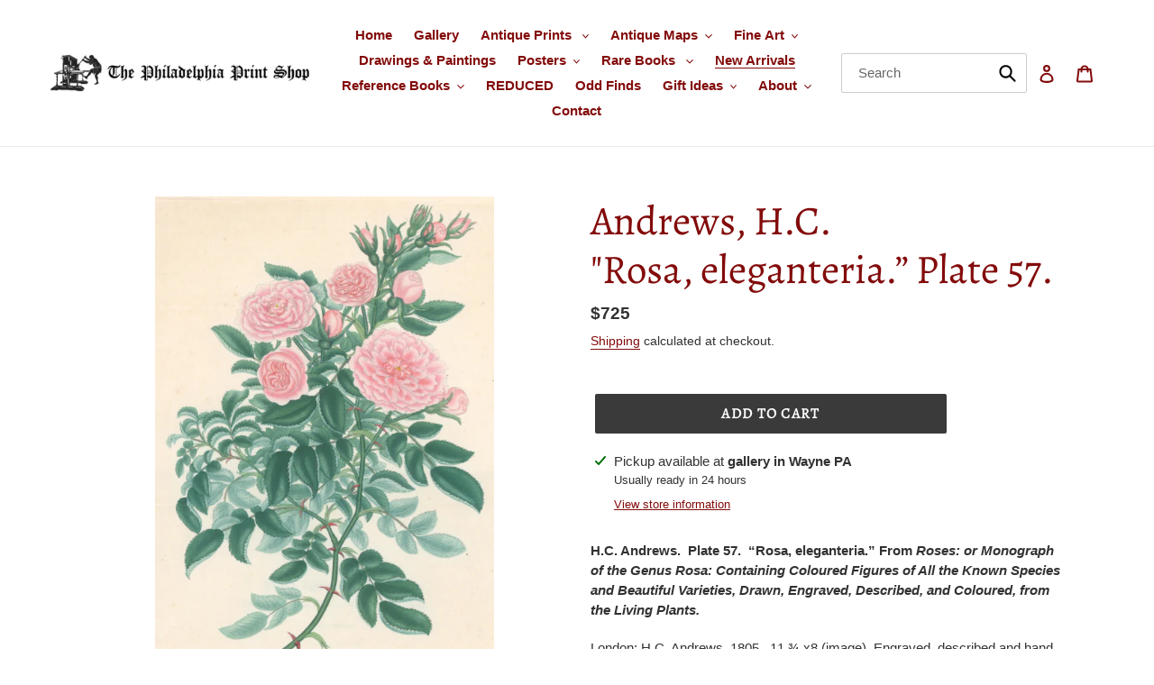

--- FILE ---
content_type: text/html; charset=utf-8
request_url: https://philaprintshop.com/collections/new-collection/products/andrews-h-c-rosa-eleganteria-plate-57
body_size: 31752
content:
<!doctype html>
<html class="no-js" lang="en">
<head>
  <meta charset="utf-8">
  <meta http-equiv="X-UA-Compatible" content="IE=edge,chrome=1">
  <meta name="viewport" content="width=device-width,initial-scale=1">
  <meta name="theme-color" content="#3a3a3a">

  <link rel="preconnect" href="https://cdn.shopify.com" crossorigin>
  <link rel="preconnect" href="https://fonts.shopify.com" crossorigin>
  <link rel="preconnect" href="https://monorail-edge.shopifysvc.com"><link rel="preload" href="//philaprintshop.com/cdn/shop/t/9/assets/theme.css?v=154156821467624331931635493463" as="style">
  <link rel="preload" as="font" href="//philaprintshop.com/cdn/fonts/alegreya/alegreya_n4.9d59d35c9865f13cc7223c9847768350c0c7301a.woff2" type="font/woff2" crossorigin>
  <link rel="preload" as="font" href="" type="font/woff2" crossorigin>
  <link rel="preload" as="font" href="" type="font/woff2" crossorigin>
  <link rel="preload" href="//philaprintshop.com/cdn/shop/t/9/assets/theme.js?v=65717865755671378131630673870" as="script">
  <link rel="preload" href="//philaprintshop.com/cdn/shop/t/9/assets/lazysizes.js?v=63098554868324070131630673868" as="script"><link rel="canonical" href="https://philaprintshop.com/products/andrews-h-c-rosa-eleganteria-plate-57"><title>Andrews, H.C. “Rosa, eleganteria.” Plate 57.
&ndash; Philadelphia Print Shop</title><meta name="description" content="H.C. Andrews.  Plate 57.  “Rosa, eleganteria.” From Roses: or Monograph of the Genus Rosa: Containing Coloured Figures of All the Known Species and Beautiful Varieties, Drawn, Engraved, Described, and Coloured, from the Living Plants.  London: H.C. Andrews, 1805.  11 ¾ x8 (image). Engraved, described and hand colored b"><!-- /snippets/social-meta-tags.liquid -->




<meta property="og:site_name" content="Philadelphia Print Shop">
<meta property="og:url" content="https://philaprintshop.com/products/andrews-h-c-rosa-eleganteria-plate-57">
<meta property="og:title" content="Andrews, H.C. “Rosa, eleganteria.” Plate 57.">
<meta property="og:type" content="product">
<meta property="og:description" content="H.C. Andrews.  Plate 57.  “Rosa, eleganteria.” From Roses: or Monograph of the Genus Rosa: Containing Coloured Figures of All the Known Species and Beautiful Varieties, Drawn, Engraved, Described, and Coloured, from the Living Plants.  London: H.C. Andrews, 1805.  11 ¾ x8 (image). Engraved, described and hand colored b">

  <meta property="og:price:amount" content="725">
  <meta property="og:price:currency" content="USD">

<meta property="og:image" content="http://philaprintshop.com/cdn/shop/products/andrews57c_1200x1200.jpg?v=1635274878"><meta property="og:image" content="http://philaprintshop.com/cdn/shop/products/andrews57_1200x1200.jpg?v=1635274878">
<meta property="og:image:secure_url" content="https://philaprintshop.com/cdn/shop/products/andrews57c_1200x1200.jpg?v=1635274878"><meta property="og:image:secure_url" content="https://philaprintshop.com/cdn/shop/products/andrews57_1200x1200.jpg?v=1635274878">


  <meta name="twitter:site" content="@PhilaPrintShop">

<meta name="twitter:card" content="summary_large_image">
<meta name="twitter:title" content="Andrews, H.C. “Rosa, eleganteria.” Plate 57.">
<meta name="twitter:description" content="H.C. Andrews.  Plate 57.  “Rosa, eleganteria.” From Roses: or Monograph of the Genus Rosa: Containing Coloured Figures of All the Known Species and Beautiful Varieties, Drawn, Engraved, Described, and Coloured, from the Living Plants.  London: H.C. Andrews, 1805.  11 ¾ x8 (image). Engraved, described and hand colored b">

  
<style data-shopify>
:root {
    --color-text: #830b0b;
    --color-text-rgb: 131, 11, 11;
    --color-body-text: #333232;
    --color-sale-text: #EA0606;
    --color-small-button-text-border: #3a3a3a;
    --color-text-field: #ffffff;
    --color-text-field-text: #000000;
    --color-text-field-text-rgb: 0, 0, 0;

    --color-btn-primary: #3a3a3a;
    --color-btn-primary-darker: #212121;
    --color-btn-primary-text: #ffffff;

    --color-blankstate: rgba(51, 50, 50, 0.35);
    --color-blankstate-border: rgba(51, 50, 50, 0.2);
    --color-blankstate-background: rgba(51, 50, 50, 0.1);

    --color-text-focus:#ca1111;
    --color-overlay-text-focus:#e6e6e6;
    --color-btn-primary-focus:#606060;
    --color-btn-social-focus:#d2d2d2;
    --color-small-button-text-border-focus:#606060;
    --predictive-search-focus:#f2f2f2;

    --color-body: #ffffff;
    --color-bg: #ffffff;
    --color-bg-rgb: 255, 255, 255;
    --color-bg-alt: rgba(51, 50, 50, 0.05);
    --color-bg-currency-selector: rgba(51, 50, 50, 0.2);

    --color-overlay-title-text: #ffffff;
    --color-image-overlay: #685858;
    --color-image-overlay-rgb: 104, 88, 88;--opacity-image-overlay: 0.4;--hover-overlay-opacity: 0.8;

    --color-border: #ebebeb;
    --color-border-form: #cccccc;
    --color-border-form-darker: #b3b3b3;

    --svg-select-icon: url(//philaprintshop.com/cdn/shop/t/9/assets/ico-select.svg?v=29003672709104678581630673886);
    --slick-img-url: url(//philaprintshop.com/cdn/shop/t/9/assets/ajax-loader.gif?v=41356863302472015721630673863);

    --font-weight-body--bold: 700;
    --font-weight-body--bolder: 700;

    --font-stack-header: Alegreya, serif;
    --font-style-header: normal;
    --font-weight-header: 400;

    --font-stack-body: "system_ui", -apple-system, 'Segoe UI', Roboto, 'Helvetica Neue', 'Noto Sans', 'Liberation Sans', Arial, sans-serif, 'Apple Color Emoji', 'Segoe UI Emoji', 'Segoe UI Symbol', 'Noto Color Emoji';
    --font-style-body: normal;
    --font-weight-body: 400;

    --font-size-header: 34;

    --font-size-base: 15;

    --font-h1-desktop: 45;
    --font-h1-mobile: 42;
    --font-h2-desktop: 26;
    --font-h2-mobile: 23;
    --font-h3-mobile: 26;
    --font-h4-desktop: 23;
    --font-h4-mobile: 20;
    --font-h5-desktop: 19;
    --font-h5-mobile: 17;
    --font-h6-desktop: 18;
    --font-h6-mobile: 16;

    --font-mega-title-large-desktop: 85;

    --font-rich-text-large: 17;
    --font-rich-text-small: 13;

    
--color-video-bg: #f2f2f2;

    
    --global-color-image-loader-primary: rgba(131, 11, 11, 0.06);
    --global-color-image-loader-secondary: rgba(131, 11, 11, 0.12);
  }
</style>


  <style>*,::after,::before{box-sizing:border-box}body{margin:0}body,html{background-color:var(--color-body)}body,button{font-size:calc(var(--font-size-base) * 1px);font-family:var(--font-stack-body);font-style:var(--font-style-body);font-weight:var(--font-weight-body);color:var(--color-text);line-height:1.5}body,button{-webkit-font-smoothing:antialiased;-webkit-text-size-adjust:100%}.border-bottom{border-bottom:1px solid var(--color-border)}.btn--link{background-color:transparent;border:0;margin:0;color:var(--color-text);text-align:left}.text-right{text-align:right}.icon{display:inline-block;width:20px;height:20px;vertical-align:middle;fill:currentColor}.icon__fallback-text,.visually-hidden{position:absolute!important;overflow:hidden;clip:rect(0 0 0 0);height:1px;width:1px;margin:-1px;padding:0;border:0}svg.icon:not(.icon--full-color) circle,svg.icon:not(.icon--full-color) ellipse,svg.icon:not(.icon--full-color) g,svg.icon:not(.icon--full-color) line,svg.icon:not(.icon--full-color) path,svg.icon:not(.icon--full-color) polygon,svg.icon:not(.icon--full-color) polyline,svg.icon:not(.icon--full-color) rect,symbol.icon:not(.icon--full-color) circle,symbol.icon:not(.icon--full-color) ellipse,symbol.icon:not(.icon--full-color) g,symbol.icon:not(.icon--full-color) line,symbol.icon:not(.icon--full-color) path,symbol.icon:not(.icon--full-color) polygon,symbol.icon:not(.icon--full-color) polyline,symbol.icon:not(.icon--full-color) rect{fill:inherit;stroke:inherit}li{list-style:none}.list--inline{padding:0;margin:0}.list--inline>li{display:inline-block;margin-bottom:0;vertical-align:middle}a{color:var(--color-text);text-decoration:none}.h1,.h2,h1,h2{margin:0 0 17.5px;font-family:var(--font-stack-header);font-style:var(--font-style-header);font-weight:var(--font-weight-header);line-height:1.2;overflow-wrap:break-word;word-wrap:break-word}.h1 a,.h2 a,h1 a,h2 a{color:inherit;text-decoration:none;font-weight:inherit}.h1,h1{font-size:calc(((var(--font-h1-desktop))/ (var(--font-size-base))) * 1em);text-transform:none;letter-spacing:0}@media only screen and (max-width:749px){.h1,h1{font-size:calc(((var(--font-h1-mobile))/ (var(--font-size-base))) * 1em)}}.h2,h2{font-size:calc(((var(--font-h2-desktop))/ (var(--font-size-base))) * 1em);text-transform:uppercase;letter-spacing:.1em}@media only screen and (max-width:749px){.h2,h2{font-size:calc(((var(--font-h2-mobile))/ (var(--font-size-base))) * 1em)}}p{color:var(--color-body-text);margin:0 0 19.44444px}@media only screen and (max-width:749px){p{font-size:calc(((var(--font-size-base) - 1)/ (var(--font-size-base))) * 1em)}}p:last-child{margin-bottom:0}@media only screen and (max-width:749px){.small--hide{display:none!important}}.grid{list-style:none;margin:0;padding:0;margin-left:-30px}.grid::after{content:'';display:table;clear:both}@media only screen and (max-width:749px){.grid{margin-left:-22px}}.grid::after{content:'';display:table;clear:both}.grid--no-gutters{margin-left:0}.grid--no-gutters .grid__item{padding-left:0}.grid--table{display:table;table-layout:fixed;width:100%}.grid--table>.grid__item{float:none;display:table-cell;vertical-align:middle}.grid__item{float:left;padding-left:30px;width:100%}@media only screen and (max-width:749px){.grid__item{padding-left:22px}}.grid__item[class*="--push"]{position:relative}@media only screen and (min-width:750px){.medium-up--one-quarter{width:25%}.medium-up--push-one-third{width:33.33%}.medium-up--one-half{width:50%}.medium-up--push-one-third{left:33.33%;position:relative}}.site-header{position:relative;background-color:var(--color-body)}@media only screen and (max-width:749px){.site-header{border-bottom:1px solid var(--color-border)}}@media only screen and (min-width:750px){.site-header{padding:0 55px}.site-header.logo--center{padding-top:30px}}.site-header__logo{margin:15px 0}.logo-align--center .site-header__logo{text-align:center;margin:0 auto}@media only screen and (max-width:749px){.logo-align--center .site-header__logo{text-align:left;margin:15px 0}}@media only screen and (max-width:749px){.site-header__logo{padding-left:22px;text-align:left}.site-header__logo img{margin:0}}.site-header__logo-link{display:inline-block;word-break:break-word}@media only screen and (min-width:750px){.logo-align--center .site-header__logo-link{margin:0 auto}}.site-header__logo-image{display:block}@media only screen and (min-width:750px){.site-header__logo-image{margin:0 auto}}.site-header__logo-image img{width:100%}.site-header__logo-image--centered img{margin:0 auto}.site-header__logo img{display:block}.site-header__icons{position:relative;white-space:nowrap}@media only screen and (max-width:749px){.site-header__icons{width:auto;padding-right:13px}.site-header__icons .btn--link,.site-header__icons .site-header__cart{font-size:calc(((var(--font-size-base))/ (var(--font-size-base))) * 1em)}}.site-header__icons-wrapper{position:relative;display:-webkit-flex;display:-ms-flexbox;display:flex;width:100%;-ms-flex-align:center;-webkit-align-items:center;-moz-align-items:center;-ms-align-items:center;-o-align-items:center;align-items:center;-webkit-justify-content:flex-end;-ms-justify-content:flex-end;justify-content:flex-end}.site-header__account,.site-header__cart,.site-header__search{position:relative}.site-header__search.site-header__icon{display:none}@media only screen and (min-width:1400px){.site-header__search.site-header__icon{display:block}}.site-header__search-toggle{display:block}@media only screen and (min-width:750px){.site-header__account,.site-header__cart{padding:10px 11px}}.site-header__cart-title,.site-header__search-title{position:absolute!important;overflow:hidden;clip:rect(0 0 0 0);height:1px;width:1px;margin:-1px;padding:0;border:0;display:block;vertical-align:middle}.site-header__cart-title{margin-right:3px}.site-header__cart-count{display:flex;align-items:center;justify-content:center;position:absolute;right:.4rem;top:.2rem;font-weight:700;background-color:var(--color-btn-primary);color:var(--color-btn-primary-text);border-radius:50%;min-width:1em;height:1em}.site-header__cart-count span{font-family:HelveticaNeue,"Helvetica Neue",Helvetica,Arial,sans-serif;font-size:calc(11em / 16);line-height:1}@media only screen and (max-width:749px){.site-header__cart-count{top:calc(7em / 16);right:0;border-radius:50%;min-width:calc(19em / 16);height:calc(19em / 16)}}@media only screen and (max-width:749px){.site-header__cart-count span{padding:.25em calc(6em / 16);font-size:12px}}.site-header__menu{display:none}@media only screen and (max-width:749px){.site-header__icon{display:inline-block;vertical-align:middle;padding:10px 11px;margin:0}}@media only screen and (min-width:750px){.site-header__icon .icon-search{margin-right:3px}}.announcement-bar{z-index:10;position:relative;text-align:center;border-bottom:1px solid transparent;padding:2px}.announcement-bar__link{display:block}.announcement-bar__message{display:block;padding:11px 22px;font-size:calc(((16)/ (var(--font-size-base))) * 1em);font-weight:var(--font-weight-header)}@media only screen and (min-width:750px){.announcement-bar__message{padding-left:55px;padding-right:55px}}.site-nav{position:relative;padding:0;text-align:center;margin:25px 0}.site-nav a{padding:3px 10px}.site-nav__link{display:block;white-space:nowrap}.site-nav--centered .site-nav__link{padding-top:0}.site-nav__link .icon-chevron-down{width:calc(8em / 16);height:calc(8em / 16);margin-left:.5rem}.site-nav__label{border-bottom:1px solid transparent; font-weight: bold;}.site-nav__link--active .site-nav__label{border-bottom-color:var(--color-text)}.site-nav__link--button{border:none;background-color:transparent;padding:3px 10px}.site-header__mobile-nav{z-index:11;position:relative;background-color:var(--color-body)}@media only screen and (max-width:749px){.site-header__mobile-nav{display:-webkit-flex;display:-ms-flexbox;display:flex;width:100%;-ms-flex-align:center;-webkit-align-items:center;-moz-align-items:center;-ms-align-items:center;-o-align-items:center;align-items:center}}.mobile-nav--open .icon-close{display:none}.main-content{opacity:0}.main-content .shopify-section{display:none}.main-content .shopify-section:first-child{display:inherit}.critical-hidden{display:none}</style>

  <script>
    window.performance.mark('debut:theme_stylesheet_loaded.start');

    function onLoadStylesheet() {
      performance.mark('debut:theme_stylesheet_loaded.end');
      performance.measure('debut:theme_stylesheet_loaded', 'debut:theme_stylesheet_loaded.start', 'debut:theme_stylesheet_loaded.end');

      var url = "//philaprintshop.com/cdn/shop/t/9/assets/theme.css?v=154156821467624331931635493463";
      var link = document.querySelector('link[href="' + url + '"]');
      link.loaded = true;
      link.dispatchEvent(new Event('load'));
    }
  </script>

  <link rel="stylesheet" href="//philaprintshop.com/cdn/shop/t/9/assets/theme.css?v=154156821467624331931635493463" type="text/css" media="print" onload="this.media='all';onLoadStylesheet()">

  <style>
    @font-face {
  font-family: Alegreya;
  font-weight: 400;
  font-style: normal;
  font-display: swap;
  src: url("//philaprintshop.com/cdn/fonts/alegreya/alegreya_n4.9d59d35c9865f13cc7223c9847768350c0c7301a.woff2") format("woff2"),
       url("//philaprintshop.com/cdn/fonts/alegreya/alegreya_n4.a883043573688913d15d350b7a40349399b2ef99.woff") format("woff");
}

    
    
    
    
    
  </style>

  <script>
    var theme = {
      breakpoints: {
        medium: 750,
        large: 990,
        widescreen: 1400
      },
      strings: {
        addToCart: "Add to cart",
        soldOut: "Sold",
        unavailable: "Unavailable",
        regularPrice: "Regular price",
        salePrice: "Sale price",
        sale: "Sale",
        fromLowestPrice: "from [price]",
        vendor: "Vendor",
        showMore: "Show More",
        showLess: "Show Less",
        searchFor: "Search for",
        addressError: "Error looking up that address",
        addressNoResults: "No results for that address",
        addressQueryLimit: "You have exceeded the Google API usage limit. Consider upgrading to a \u003ca href=\"https:\/\/developers.google.com\/maps\/premium\/usage-limits\"\u003ePremium Plan\u003c\/a\u003e.",
        authError: "There was a problem authenticating your Google Maps account.",
        newWindow: "Opens in a new window.",
        external: "Opens external website.",
        newWindowExternal: "Opens external website in a new window.",
        removeLabel: "Remove [product]",
        update: "Update",
        quantity: "Quantity",
        discountedTotal: "Discounted total",
        regularTotal: "Regular total",
        priceColumn: "See Price column for discount details.",
        quantityMinimumMessage: "Quantity must be 1 or more",
        cartError: "There was an error while updating your cart. Please try again.",
        removedItemMessage: "Removed \u003cspan class=\"cart__removed-product-details\"\u003e([quantity]) [link]\u003c\/span\u003e from your cart.",
        unitPrice: "Unit price",
        unitPriceSeparator: "per",
        oneCartCount: "1 item",
        otherCartCount: "[count] items",
        quantityLabel: "Quantity: [count]",
        products: "Gallery",
        loading: "Loading",
        number_of_results: "[result_number] of [results_count]",
        number_of_results_found: "[results_count] results found",
        one_result_found: "1 result found"
      },
      moneyFormat: "${{amount_no_decimals}}",
      moneyFormatWithCurrency: "${{amount}} USD",
      settings: {
        predictiveSearchEnabled: true,
        predictiveSearchShowPrice: false,
        predictiveSearchShowVendor: false
      },
      stylesheet: "//philaprintshop.com/cdn/shop/t/9/assets/theme.css?v=154156821467624331931635493463"
    }

    document.documentElement.className = document.documentElement.className.replace('no-js', 'js');
  </script><script src="//philaprintshop.com/cdn/shop/t/9/assets/theme.js?v=65717865755671378131630673870" defer="defer"></script>
  <script src="//philaprintshop.com/cdn/shop/t/9/assets/lazysizes.js?v=63098554868324070131630673868" async="async"></script>

  <script type="text/javascript">
    if (window.MSInputMethodContext && document.documentMode) {
      var scripts = document.getElementsByTagName('script')[0];
      var polyfill = document.createElement("script");
      polyfill.defer = true;
      polyfill.src = "//philaprintshop.com/cdn/shop/t/9/assets/ie11CustomProperties.min.js?v=146208399201472936201630673868";

      scripts.parentNode.insertBefore(polyfill, scripts);
    }
  </script>

  <script>window.performance && window.performance.mark && window.performance.mark('shopify.content_for_header.start');</script><meta name="facebook-domain-verification" content="x8pqszxk690uos43f1giad7kjjzfva">
<meta name="facebook-domain-verification" content="6m6xdoqysffvrosrnqudcm7m4ivmog">
<meta name="google-site-verification" content="w0z9WRrY9oHClQBtq5n3Hs6oeKXxHz1C1Dc7AWTLvYo">
<meta id="shopify-digital-wallet" name="shopify-digital-wallet" content="/51947208865/digital_wallets/dialog">
<meta name="shopify-checkout-api-token" content="aa3938fabc40fb5db69456da0b270da8">
<meta id="in-context-paypal-metadata" data-shop-id="51947208865" data-venmo-supported="true" data-environment="production" data-locale="en_US" data-paypal-v4="true" data-currency="USD">
<link rel="alternate" type="application/json+oembed" href="https://philaprintshop.com/products/andrews-h-c-rosa-eleganteria-plate-57.oembed">
<script async="async" src="/checkouts/internal/preloads.js?locale=en-US"></script>
<script id="shopify-features" type="application/json">{"accessToken":"aa3938fabc40fb5db69456da0b270da8","betas":["rich-media-storefront-analytics"],"domain":"philaprintshop.com","predictiveSearch":true,"shopId":51947208865,"locale":"en"}</script>
<script>var Shopify = Shopify || {};
Shopify.shop = "philadelphia-print-shop.myshopify.com";
Shopify.locale = "en";
Shopify.currency = {"active":"USD","rate":"1.0"};
Shopify.country = "US";
Shopify.theme = {"name":"Copy of iTG R+ Debut Live Search","id":126596939937,"schema_name":"Debut","schema_version":"17.8.0","theme_store_id":796,"role":"main"};
Shopify.theme.handle = "null";
Shopify.theme.style = {"id":null,"handle":null};
Shopify.cdnHost = "philaprintshop.com/cdn";
Shopify.routes = Shopify.routes || {};
Shopify.routes.root = "/";</script>
<script type="module">!function(o){(o.Shopify=o.Shopify||{}).modules=!0}(window);</script>
<script>!function(o){function n(){var o=[];function n(){o.push(Array.prototype.slice.apply(arguments))}return n.q=o,n}var t=o.Shopify=o.Shopify||{};t.loadFeatures=n(),t.autoloadFeatures=n()}(window);</script>
<script id="shop-js-analytics" type="application/json">{"pageType":"product"}</script>
<script defer="defer" async type="module" src="//philaprintshop.com/cdn/shopifycloud/shop-js/modules/v2/client.init-shop-cart-sync_DtuiiIyl.en.esm.js"></script>
<script defer="defer" async type="module" src="//philaprintshop.com/cdn/shopifycloud/shop-js/modules/v2/chunk.common_CUHEfi5Q.esm.js"></script>
<script type="module">
  await import("//philaprintshop.com/cdn/shopifycloud/shop-js/modules/v2/client.init-shop-cart-sync_DtuiiIyl.en.esm.js");
await import("//philaprintshop.com/cdn/shopifycloud/shop-js/modules/v2/chunk.common_CUHEfi5Q.esm.js");

  window.Shopify.SignInWithShop?.initShopCartSync?.({"fedCMEnabled":true,"windoidEnabled":true});

</script>
<script>(function() {
  var isLoaded = false;
  function asyncLoad() {
    if (isLoaded) return;
    isLoaded = true;
    var urls = ["https:\/\/instafeed.nfcube.com\/cdn\/a89a44f3f870d52f5c0b384c7df8b358.js?shop=philadelphia-print-shop.myshopify.com"];
    for (var i = 0; i < urls.length; i++) {
      var s = document.createElement('script');
      s.type = 'text/javascript';
      s.async = true;
      s.src = urls[i];
      var x = document.getElementsByTagName('script')[0];
      x.parentNode.insertBefore(s, x);
    }
  };
  if(window.attachEvent) {
    window.attachEvent('onload', asyncLoad);
  } else {
    window.addEventListener('load', asyncLoad, false);
  }
})();</script>
<script id="__st">var __st={"a":51947208865,"offset":-18000,"reqid":"bebef1b1-7c68-4b13-9a6e-dc721693c737-1766400225","pageurl":"philaprintshop.com\/collections\/new-collection\/products\/andrews-h-c-rosa-eleganteria-plate-57","u":"66ec2fdd1954","p":"product","rtyp":"product","rid":7097970458785};</script>
<script>window.ShopifyPaypalV4VisibilityTracking = true;</script>
<script id="captcha-bootstrap">!function(){'use strict';const t='contact',e='account',n='new_comment',o=[[t,t],['blogs',n],['comments',n],[t,'customer']],c=[[e,'customer_login'],[e,'guest_login'],[e,'recover_customer_password'],[e,'create_customer']],r=t=>t.map((([t,e])=>`form[action*='/${t}']:not([data-nocaptcha='true']) input[name='form_type'][value='${e}']`)).join(','),a=t=>()=>t?[...document.querySelectorAll(t)].map((t=>t.form)):[];function s(){const t=[...o],e=r(t);return a(e)}const i='password',u='form_key',d=['recaptcha-v3-token','g-recaptcha-response','h-captcha-response',i],f=()=>{try{return window.sessionStorage}catch{return}},m='__shopify_v',_=t=>t.elements[u];function p(t,e,n=!1){try{const o=window.sessionStorage,c=JSON.parse(o.getItem(e)),{data:r}=function(t){const{data:e,action:n}=t;return t[m]||n?{data:e,action:n}:{data:t,action:n}}(c);for(const[e,n]of Object.entries(r))t.elements[e]&&(t.elements[e].value=n);n&&o.removeItem(e)}catch(o){console.error('form repopulation failed',{error:o})}}const l='form_type',E='cptcha';function T(t){t.dataset[E]=!0}const w=window,h=w.document,L='Shopify',v='ce_forms',y='captcha';let A=!1;((t,e)=>{const n=(g='f06e6c50-85a8-45c8-87d0-21a2b65856fe',I='https://cdn.shopify.com/shopifycloud/storefront-forms-hcaptcha/ce_storefront_forms_captcha_hcaptcha.v1.5.2.iife.js',D={infoText:'Protected by hCaptcha',privacyText:'Privacy',termsText:'Terms'},(t,e,n)=>{const o=w[L][v],c=o.bindForm;if(c)return c(t,g,e,D).then(n);var r;o.q.push([[t,g,e,D],n]),r=I,A||(h.body.append(Object.assign(h.createElement('script'),{id:'captcha-provider',async:!0,src:r})),A=!0)});var g,I,D;w[L]=w[L]||{},w[L][v]=w[L][v]||{},w[L][v].q=[],w[L][y]=w[L][y]||{},w[L][y].protect=function(t,e){n(t,void 0,e),T(t)},Object.freeze(w[L][y]),function(t,e,n,w,h,L){const[v,y,A,g]=function(t,e,n){const i=e?o:[],u=t?c:[],d=[...i,...u],f=r(d),m=r(i),_=r(d.filter((([t,e])=>n.includes(e))));return[a(f),a(m),a(_),s()]}(w,h,L),I=t=>{const e=t.target;return e instanceof HTMLFormElement?e:e&&e.form},D=t=>v().includes(t);t.addEventListener('submit',(t=>{const e=I(t);if(!e)return;const n=D(e)&&!e.dataset.hcaptchaBound&&!e.dataset.recaptchaBound,o=_(e),c=g().includes(e)&&(!o||!o.value);(n||c)&&t.preventDefault(),c&&!n&&(function(t){try{if(!f())return;!function(t){const e=f();if(!e)return;const n=_(t);if(!n)return;const o=n.value;o&&e.removeItem(o)}(t);const e=Array.from(Array(32),(()=>Math.random().toString(36)[2])).join('');!function(t,e){_(t)||t.append(Object.assign(document.createElement('input'),{type:'hidden',name:u})),t.elements[u].value=e}(t,e),function(t,e){const n=f();if(!n)return;const o=[...t.querySelectorAll(`input[type='${i}']`)].map((({name:t})=>t)),c=[...d,...o],r={};for(const[a,s]of new FormData(t).entries())c.includes(a)||(r[a]=s);n.setItem(e,JSON.stringify({[m]:1,action:t.action,data:r}))}(t,e)}catch(e){console.error('failed to persist form',e)}}(e),e.submit())}));const S=(t,e)=>{t&&!t.dataset[E]&&(n(t,e.some((e=>e===t))),T(t))};for(const o of['focusin','change'])t.addEventListener(o,(t=>{const e=I(t);D(e)&&S(e,y())}));const B=e.get('form_key'),M=e.get(l),P=B&&M;t.addEventListener('DOMContentLoaded',(()=>{const t=y();if(P)for(const e of t)e.elements[l].value===M&&p(e,B);[...new Set([...A(),...v().filter((t=>'true'===t.dataset.shopifyCaptcha))])].forEach((e=>S(e,t)))}))}(h,new URLSearchParams(w.location.search),n,t,e,['guest_login'])})(!0,!0)}();</script>
<script integrity="sha256-4kQ18oKyAcykRKYeNunJcIwy7WH5gtpwJnB7kiuLZ1E=" data-source-attribution="shopify.loadfeatures" defer="defer" src="//philaprintshop.com/cdn/shopifycloud/storefront/assets/storefront/load_feature-a0a9edcb.js" crossorigin="anonymous"></script>
<script data-source-attribution="shopify.dynamic_checkout.dynamic.init">var Shopify=Shopify||{};Shopify.PaymentButton=Shopify.PaymentButton||{isStorefrontPortableWallets:!0,init:function(){window.Shopify.PaymentButton.init=function(){};var t=document.createElement("script");t.src="https://philaprintshop.com/cdn/shopifycloud/portable-wallets/latest/portable-wallets.en.js",t.type="module",document.head.appendChild(t)}};
</script>
<script data-source-attribution="shopify.dynamic_checkout.buyer_consent">
  function portableWalletsHideBuyerConsent(e){var t=document.getElementById("shopify-buyer-consent"),n=document.getElementById("shopify-subscription-policy-button");t&&n&&(t.classList.add("hidden"),t.setAttribute("aria-hidden","true"),n.removeEventListener("click",e))}function portableWalletsShowBuyerConsent(e){var t=document.getElementById("shopify-buyer-consent"),n=document.getElementById("shopify-subscription-policy-button");t&&n&&(t.classList.remove("hidden"),t.removeAttribute("aria-hidden"),n.addEventListener("click",e))}window.Shopify?.PaymentButton&&(window.Shopify.PaymentButton.hideBuyerConsent=portableWalletsHideBuyerConsent,window.Shopify.PaymentButton.showBuyerConsent=portableWalletsShowBuyerConsent);
</script>
<script data-source-attribution="shopify.dynamic_checkout.cart.bootstrap">document.addEventListener("DOMContentLoaded",(function(){function t(){return document.querySelector("shopify-accelerated-checkout-cart, shopify-accelerated-checkout")}if(t())Shopify.PaymentButton.init();else{new MutationObserver((function(e,n){t()&&(Shopify.PaymentButton.init(),n.disconnect())})).observe(document.body,{childList:!0,subtree:!0})}}));
</script>
<link id="shopify-accelerated-checkout-styles" rel="stylesheet" media="screen" href="https://philaprintshop.com/cdn/shopifycloud/portable-wallets/latest/accelerated-checkout-backwards-compat.css" crossorigin="anonymous">
<style id="shopify-accelerated-checkout-cart">
        #shopify-buyer-consent {
  margin-top: 1em;
  display: inline-block;
  width: 100%;
}

#shopify-buyer-consent.hidden {
  display: none;
}

#shopify-subscription-policy-button {
  background: none;
  border: none;
  padding: 0;
  text-decoration: underline;
  font-size: inherit;
  cursor: pointer;
}

#shopify-subscription-policy-button::before {
  box-shadow: none;
}

      </style>

<script>window.performance && window.performance.mark && window.performance.mark('shopify.content_for_header.end');</script>
<link href="https://monorail-edge.shopifysvc.com" rel="dns-prefetch">
<script>(function(){if ("sendBeacon" in navigator && "performance" in window) {try {var session_token_from_headers = performance.getEntriesByType('navigation')[0].serverTiming.find(x => x.name == '_s').description;} catch {var session_token_from_headers = undefined;}var session_cookie_matches = document.cookie.match(/_shopify_s=([^;]*)/);var session_token_from_cookie = session_cookie_matches && session_cookie_matches.length === 2 ? session_cookie_matches[1] : "";var session_token = session_token_from_headers || session_token_from_cookie || "";function handle_abandonment_event(e) {var entries = performance.getEntries().filter(function(entry) {return /monorail-edge.shopifysvc.com/.test(entry.name);});if (!window.abandonment_tracked && entries.length === 0) {window.abandonment_tracked = true;var currentMs = Date.now();var navigation_start = performance.timing.navigationStart;var payload = {shop_id: 51947208865,url: window.location.href,navigation_start,duration: currentMs - navigation_start,session_token,page_type: "product"};window.navigator.sendBeacon("https://monorail-edge.shopifysvc.com/v1/produce", JSON.stringify({schema_id: "online_store_buyer_site_abandonment/1.1",payload: payload,metadata: {event_created_at_ms: currentMs,event_sent_at_ms: currentMs}}));}}window.addEventListener('pagehide', handle_abandonment_event);}}());</script>
<script id="web-pixels-manager-setup">(function e(e,d,r,n,o){if(void 0===o&&(o={}),!Boolean(null===(a=null===(i=window.Shopify)||void 0===i?void 0:i.analytics)||void 0===a?void 0:a.replayQueue)){var i,a;window.Shopify=window.Shopify||{};var t=window.Shopify;t.analytics=t.analytics||{};var s=t.analytics;s.replayQueue=[],s.publish=function(e,d,r){return s.replayQueue.push([e,d,r]),!0};try{self.performance.mark("wpm:start")}catch(e){}var l=function(){var e={modern:/Edge?\/(1{2}[4-9]|1[2-9]\d|[2-9]\d{2}|\d{4,})\.\d+(\.\d+|)|Firefox\/(1{2}[4-9]|1[2-9]\d|[2-9]\d{2}|\d{4,})\.\d+(\.\d+|)|Chrom(ium|e)\/(9{2}|\d{3,})\.\d+(\.\d+|)|(Maci|X1{2}).+ Version\/(15\.\d+|(1[6-9]|[2-9]\d|\d{3,})\.\d+)([,.]\d+|)( \(\w+\)|)( Mobile\/\w+|) Safari\/|Chrome.+OPR\/(9{2}|\d{3,})\.\d+\.\d+|(CPU[ +]OS|iPhone[ +]OS|CPU[ +]iPhone|CPU IPhone OS|CPU iPad OS)[ +]+(15[._]\d+|(1[6-9]|[2-9]\d|\d{3,})[._]\d+)([._]\d+|)|Android:?[ /-](13[3-9]|1[4-9]\d|[2-9]\d{2}|\d{4,})(\.\d+|)(\.\d+|)|Android.+Firefox\/(13[5-9]|1[4-9]\d|[2-9]\d{2}|\d{4,})\.\d+(\.\d+|)|Android.+Chrom(ium|e)\/(13[3-9]|1[4-9]\d|[2-9]\d{2}|\d{4,})\.\d+(\.\d+|)|SamsungBrowser\/([2-9]\d|\d{3,})\.\d+/,legacy:/Edge?\/(1[6-9]|[2-9]\d|\d{3,})\.\d+(\.\d+|)|Firefox\/(5[4-9]|[6-9]\d|\d{3,})\.\d+(\.\d+|)|Chrom(ium|e)\/(5[1-9]|[6-9]\d|\d{3,})\.\d+(\.\d+|)([\d.]+$|.*Safari\/(?![\d.]+ Edge\/[\d.]+$))|(Maci|X1{2}).+ Version\/(10\.\d+|(1[1-9]|[2-9]\d|\d{3,})\.\d+)([,.]\d+|)( \(\w+\)|)( Mobile\/\w+|) Safari\/|Chrome.+OPR\/(3[89]|[4-9]\d|\d{3,})\.\d+\.\d+|(CPU[ +]OS|iPhone[ +]OS|CPU[ +]iPhone|CPU IPhone OS|CPU iPad OS)[ +]+(10[._]\d+|(1[1-9]|[2-9]\d|\d{3,})[._]\d+)([._]\d+|)|Android:?[ /-](13[3-9]|1[4-9]\d|[2-9]\d{2}|\d{4,})(\.\d+|)(\.\d+|)|Mobile Safari.+OPR\/([89]\d|\d{3,})\.\d+\.\d+|Android.+Firefox\/(13[5-9]|1[4-9]\d|[2-9]\d{2}|\d{4,})\.\d+(\.\d+|)|Android.+Chrom(ium|e)\/(13[3-9]|1[4-9]\d|[2-9]\d{2}|\d{4,})\.\d+(\.\d+|)|Android.+(UC? ?Browser|UCWEB|U3)[ /]?(15\.([5-9]|\d{2,})|(1[6-9]|[2-9]\d|\d{3,})\.\d+)\.\d+|SamsungBrowser\/(5\.\d+|([6-9]|\d{2,})\.\d+)|Android.+MQ{2}Browser\/(14(\.(9|\d{2,})|)|(1[5-9]|[2-9]\d|\d{3,})(\.\d+|))(\.\d+|)|K[Aa][Ii]OS\/(3\.\d+|([4-9]|\d{2,})\.\d+)(\.\d+|)/},d=e.modern,r=e.legacy,n=navigator.userAgent;return n.match(d)?"modern":n.match(r)?"legacy":"unknown"}(),u="modern"===l?"modern":"legacy",c=(null!=n?n:{modern:"",legacy:""})[u],f=function(e){return[e.baseUrl,"/wpm","/b",e.hashVersion,"modern"===e.buildTarget?"m":"l",".js"].join("")}({baseUrl:d,hashVersion:r,buildTarget:u}),m=function(e){var d=e.version,r=e.bundleTarget,n=e.surface,o=e.pageUrl,i=e.monorailEndpoint;return{emit:function(e){var a=e.status,t=e.errorMsg,s=(new Date).getTime(),l=JSON.stringify({metadata:{event_sent_at_ms:s},events:[{schema_id:"web_pixels_manager_load/3.1",payload:{version:d,bundle_target:r,page_url:o,status:a,surface:n,error_msg:t},metadata:{event_created_at_ms:s}}]});if(!i)return console&&console.warn&&console.warn("[Web Pixels Manager] No Monorail endpoint provided, skipping logging."),!1;try{return self.navigator.sendBeacon.bind(self.navigator)(i,l)}catch(e){}var u=new XMLHttpRequest;try{return u.open("POST",i,!0),u.setRequestHeader("Content-Type","text/plain"),u.send(l),!0}catch(e){return console&&console.warn&&console.warn("[Web Pixels Manager] Got an unhandled error while logging to Monorail."),!1}}}}({version:r,bundleTarget:l,surface:e.surface,pageUrl:self.location.href,monorailEndpoint:e.monorailEndpoint});try{o.browserTarget=l,function(e){var d=e.src,r=e.async,n=void 0===r||r,o=e.onload,i=e.onerror,a=e.sri,t=e.scriptDataAttributes,s=void 0===t?{}:t,l=document.createElement("script"),u=document.querySelector("head"),c=document.querySelector("body");if(l.async=n,l.src=d,a&&(l.integrity=a,l.crossOrigin="anonymous"),s)for(var f in s)if(Object.prototype.hasOwnProperty.call(s,f))try{l.dataset[f]=s[f]}catch(e){}if(o&&l.addEventListener("load",o),i&&l.addEventListener("error",i),u)u.appendChild(l);else{if(!c)throw new Error("Did not find a head or body element to append the script");c.appendChild(l)}}({src:f,async:!0,onload:function(){if(!function(){var e,d;return Boolean(null===(d=null===(e=window.Shopify)||void 0===e?void 0:e.analytics)||void 0===d?void 0:d.initialized)}()){var d=window.webPixelsManager.init(e)||void 0;if(d){var r=window.Shopify.analytics;r.replayQueue.forEach((function(e){var r=e[0],n=e[1],o=e[2];d.publishCustomEvent(r,n,o)})),r.replayQueue=[],r.publish=d.publishCustomEvent,r.visitor=d.visitor,r.initialized=!0}}},onerror:function(){return m.emit({status:"failed",errorMsg:"".concat(f," has failed to load")})},sri:function(e){var d=/^sha384-[A-Za-z0-9+/=]+$/;return"string"==typeof e&&d.test(e)}(c)?c:"",scriptDataAttributes:o}),m.emit({status:"loading"})}catch(e){m.emit({status:"failed",errorMsg:(null==e?void 0:e.message)||"Unknown error"})}}})({shopId: 51947208865,storefrontBaseUrl: "https://philaprintshop.com",extensionsBaseUrl: "https://extensions.shopifycdn.com/cdn/shopifycloud/web-pixels-manager",monorailEndpoint: "https://monorail-edge.shopifysvc.com/unstable/produce_batch",surface: "storefront-renderer",enabledBetaFlags: ["2dca8a86"],webPixelsConfigList: [{"id":"441155797","configuration":"{\"config\":\"{\\\"pixel_id\\\":\\\"G-ZE8Q3HXB0B\\\",\\\"target_country\\\":\\\"US\\\",\\\"gtag_events\\\":[{\\\"type\\\":\\\"begin_checkout\\\",\\\"action_label\\\":\\\"G-ZE8Q3HXB0B\\\"},{\\\"type\\\":\\\"search\\\",\\\"action_label\\\":\\\"G-ZE8Q3HXB0B\\\"},{\\\"type\\\":\\\"view_item\\\",\\\"action_label\\\":[\\\"G-ZE8Q3HXB0B\\\",\\\"MC-BCKKR0YQ5D\\\"]},{\\\"type\\\":\\\"purchase\\\",\\\"action_label\\\":[\\\"G-ZE8Q3HXB0B\\\",\\\"MC-BCKKR0YQ5D\\\"]},{\\\"type\\\":\\\"page_view\\\",\\\"action_label\\\":[\\\"G-ZE8Q3HXB0B\\\",\\\"MC-BCKKR0YQ5D\\\"]},{\\\"type\\\":\\\"add_payment_info\\\",\\\"action_label\\\":\\\"G-ZE8Q3HXB0B\\\"},{\\\"type\\\":\\\"add_to_cart\\\",\\\"action_label\\\":\\\"G-ZE8Q3HXB0B\\\"}],\\\"enable_monitoring_mode\\\":false}\"}","eventPayloadVersion":"v1","runtimeContext":"OPEN","scriptVersion":"b2a88bafab3e21179ed38636efcd8a93","type":"APP","apiClientId":1780363,"privacyPurposes":[],"dataSharingAdjustments":{"protectedCustomerApprovalScopes":["read_customer_address","read_customer_email","read_customer_name","read_customer_personal_data","read_customer_phone"]}},{"id":"shopify-app-pixel","configuration":"{}","eventPayloadVersion":"v1","runtimeContext":"STRICT","scriptVersion":"0450","apiClientId":"shopify-pixel","type":"APP","privacyPurposes":["ANALYTICS","MARKETING"]},{"id":"shopify-custom-pixel","eventPayloadVersion":"v1","runtimeContext":"LAX","scriptVersion":"0450","apiClientId":"shopify-pixel","type":"CUSTOM","privacyPurposes":["ANALYTICS","MARKETING"]}],isMerchantRequest: false,initData: {"shop":{"name":"Philadelphia Print Shop","paymentSettings":{"currencyCode":"USD"},"myshopifyDomain":"philadelphia-print-shop.myshopify.com","countryCode":"US","storefrontUrl":"https:\/\/philaprintshop.com"},"customer":null,"cart":null,"checkout":null,"productVariants":[{"price":{"amount":725.0,"currencyCode":"USD"},"product":{"title":"Andrews, H.C.  “Rosa, eleganteria.” Plate 57.","vendor":"Philadelphia Print Shop","id":"7097970458785","untranslatedTitle":"Andrews, H.C.  “Rosa, eleganteria.” Plate 57.","url":"\/products\/andrews-h-c-rosa-eleganteria-plate-57","type":"Posters, Prints, \u0026 Visual Artwork"},"id":"41143794827425","image":{"src":"\/\/philaprintshop.com\/cdn\/shop\/products\/andrews57c.jpg?v=1635274878"},"sku":"","title":"Default Title","untranslatedTitle":"Default Title"}],"purchasingCompany":null},},"https://philaprintshop.com/cdn","1e0b1122w61c904dfpc855754am2b403ea2",{"modern":"","legacy":""},{"shopId":"51947208865","storefrontBaseUrl":"https:\/\/philaprintshop.com","extensionBaseUrl":"https:\/\/extensions.shopifycdn.com\/cdn\/shopifycloud\/web-pixels-manager","surface":"storefront-renderer","enabledBetaFlags":"[\"2dca8a86\"]","isMerchantRequest":"false","hashVersion":"1e0b1122w61c904dfpc855754am2b403ea2","publish":"custom","events":"[[\"page_viewed\",{}],[\"product_viewed\",{\"productVariant\":{\"price\":{\"amount\":725.0,\"currencyCode\":\"USD\"},\"product\":{\"title\":\"Andrews, H.C.  “Rosa, eleganteria.” Plate 57.\",\"vendor\":\"Philadelphia Print Shop\",\"id\":\"7097970458785\",\"untranslatedTitle\":\"Andrews, H.C.  “Rosa, eleganteria.” Plate 57.\",\"url\":\"\/products\/andrews-h-c-rosa-eleganteria-plate-57\",\"type\":\"Posters, Prints, \u0026 Visual Artwork\"},\"id\":\"41143794827425\",\"image\":{\"src\":\"\/\/philaprintshop.com\/cdn\/shop\/products\/andrews57c.jpg?v=1635274878\"},\"sku\":\"\",\"title\":\"Default Title\",\"untranslatedTitle\":\"Default Title\"}}]]"});</script><script>
  window.ShopifyAnalytics = window.ShopifyAnalytics || {};
  window.ShopifyAnalytics.meta = window.ShopifyAnalytics.meta || {};
  window.ShopifyAnalytics.meta.currency = 'USD';
  var meta = {"product":{"id":7097970458785,"gid":"gid:\/\/shopify\/Product\/7097970458785","vendor":"Philadelphia Print Shop","type":"Posters, Prints, \u0026 Visual Artwork","variants":[{"id":41143794827425,"price":72500,"name":"Andrews, H.C.  “Rosa, eleganteria.” Plate 57.","public_title":null,"sku":""}],"remote":false},"page":{"pageType":"product","resourceType":"product","resourceId":7097970458785}};
  for (var attr in meta) {
    window.ShopifyAnalytics.meta[attr] = meta[attr];
  }
</script>
<script class="analytics">
  (function () {
    var customDocumentWrite = function(content) {
      var jquery = null;

      if (window.jQuery) {
        jquery = window.jQuery;
      } else if (window.Checkout && window.Checkout.$) {
        jquery = window.Checkout.$;
      }

      if (jquery) {
        jquery('body').append(content);
      }
    };

    var hasLoggedConversion = function(token) {
      if (token) {
        return document.cookie.indexOf('loggedConversion=' + token) !== -1;
      }
      return false;
    }

    var setCookieIfConversion = function(token) {
      if (token) {
        var twoMonthsFromNow = new Date(Date.now());
        twoMonthsFromNow.setMonth(twoMonthsFromNow.getMonth() + 2);

        document.cookie = 'loggedConversion=' + token + '; expires=' + twoMonthsFromNow;
      }
    }

    var trekkie = window.ShopifyAnalytics.lib = window.trekkie = window.trekkie || [];
    if (trekkie.integrations) {
      return;
    }
    trekkie.methods = [
      'identify',
      'page',
      'ready',
      'track',
      'trackForm',
      'trackLink'
    ];
    trekkie.factory = function(method) {
      return function() {
        var args = Array.prototype.slice.call(arguments);
        args.unshift(method);
        trekkie.push(args);
        return trekkie;
      };
    };
    for (var i = 0; i < trekkie.methods.length; i++) {
      var key = trekkie.methods[i];
      trekkie[key] = trekkie.factory(key);
    }
    trekkie.load = function(config) {
      trekkie.config = config || {};
      trekkie.config.initialDocumentCookie = document.cookie;
      var first = document.getElementsByTagName('script')[0];
      var script = document.createElement('script');
      script.type = 'text/javascript';
      script.onerror = function(e) {
        var scriptFallback = document.createElement('script');
        scriptFallback.type = 'text/javascript';
        scriptFallback.onerror = function(error) {
                var Monorail = {
      produce: function produce(monorailDomain, schemaId, payload) {
        var currentMs = new Date().getTime();
        var event = {
          schema_id: schemaId,
          payload: payload,
          metadata: {
            event_created_at_ms: currentMs,
            event_sent_at_ms: currentMs
          }
        };
        return Monorail.sendRequest("https://" + monorailDomain + "/v1/produce", JSON.stringify(event));
      },
      sendRequest: function sendRequest(endpointUrl, payload) {
        // Try the sendBeacon API
        if (window && window.navigator && typeof window.navigator.sendBeacon === 'function' && typeof window.Blob === 'function' && !Monorail.isIos12()) {
          var blobData = new window.Blob([payload], {
            type: 'text/plain'
          });

          if (window.navigator.sendBeacon(endpointUrl, blobData)) {
            return true;
          } // sendBeacon was not successful

        } // XHR beacon

        var xhr = new XMLHttpRequest();

        try {
          xhr.open('POST', endpointUrl);
          xhr.setRequestHeader('Content-Type', 'text/plain');
          xhr.send(payload);
        } catch (e) {
          console.log(e);
        }

        return false;
      },
      isIos12: function isIos12() {
        return window.navigator.userAgent.lastIndexOf('iPhone; CPU iPhone OS 12_') !== -1 || window.navigator.userAgent.lastIndexOf('iPad; CPU OS 12_') !== -1;
      }
    };
    Monorail.produce('monorail-edge.shopifysvc.com',
      'trekkie_storefront_load_errors/1.1',
      {shop_id: 51947208865,
      theme_id: 126596939937,
      app_name: "storefront",
      context_url: window.location.href,
      source_url: "//philaprintshop.com/cdn/s/trekkie.storefront.4b0d51228c8d1703f19d66468963c9de55bf59b0.min.js"});

        };
        scriptFallback.async = true;
        scriptFallback.src = '//philaprintshop.com/cdn/s/trekkie.storefront.4b0d51228c8d1703f19d66468963c9de55bf59b0.min.js';
        first.parentNode.insertBefore(scriptFallback, first);
      };
      script.async = true;
      script.src = '//philaprintshop.com/cdn/s/trekkie.storefront.4b0d51228c8d1703f19d66468963c9de55bf59b0.min.js';
      first.parentNode.insertBefore(script, first);
    };
    trekkie.load(
      {"Trekkie":{"appName":"storefront","development":false,"defaultAttributes":{"shopId":51947208865,"isMerchantRequest":null,"themeId":126596939937,"themeCityHash":"3512439999466198393","contentLanguage":"en","currency":"USD","eventMetadataId":"9d9e7fe7-71c5-4827-b37b-a20d6d82a830"},"isServerSideCookieWritingEnabled":true,"monorailRegion":"shop_domain","enabledBetaFlags":["65f19447"]},"Session Attribution":{},"S2S":{"facebookCapiEnabled":false,"source":"trekkie-storefront-renderer","apiClientId":580111}}
    );

    var loaded = false;
    trekkie.ready(function() {
      if (loaded) return;
      loaded = true;

      window.ShopifyAnalytics.lib = window.trekkie;

      var originalDocumentWrite = document.write;
      document.write = customDocumentWrite;
      try { window.ShopifyAnalytics.merchantGoogleAnalytics.call(this); } catch(error) {};
      document.write = originalDocumentWrite;

      window.ShopifyAnalytics.lib.page(null,{"pageType":"product","resourceType":"product","resourceId":7097970458785,"shopifyEmitted":true});

      var match = window.location.pathname.match(/checkouts\/(.+)\/(thank_you|post_purchase)/)
      var token = match? match[1]: undefined;
      if (!hasLoggedConversion(token)) {
        setCookieIfConversion(token);
        window.ShopifyAnalytics.lib.track("Viewed Product",{"currency":"USD","variantId":41143794827425,"productId":7097970458785,"productGid":"gid:\/\/shopify\/Product\/7097970458785","name":"Andrews, H.C.  “Rosa, eleganteria.” Plate 57.","price":"725.00","sku":"","brand":"Philadelphia Print Shop","variant":null,"category":"Posters, Prints, \u0026 Visual Artwork","nonInteraction":true,"remote":false},undefined,undefined,{"shopifyEmitted":true});
      window.ShopifyAnalytics.lib.track("monorail:\/\/trekkie_storefront_viewed_product\/1.1",{"currency":"USD","variantId":41143794827425,"productId":7097970458785,"productGid":"gid:\/\/shopify\/Product\/7097970458785","name":"Andrews, H.C.  “Rosa, eleganteria.” Plate 57.","price":"725.00","sku":"","brand":"Philadelphia Print Shop","variant":null,"category":"Posters, Prints, \u0026 Visual Artwork","nonInteraction":true,"remote":false,"referer":"https:\/\/philaprintshop.com\/collections\/new-collection\/products\/andrews-h-c-rosa-eleganteria-plate-57"});
      }
    });


        var eventsListenerScript = document.createElement('script');
        eventsListenerScript.async = true;
        eventsListenerScript.src = "//philaprintshop.com/cdn/shopifycloud/storefront/assets/shop_events_listener-3da45d37.js";
        document.getElementsByTagName('head')[0].appendChild(eventsListenerScript);

})();</script>
  <script>
  if (!window.ga || (window.ga && typeof window.ga !== 'function')) {
    window.ga = function ga() {
      (window.ga.q = window.ga.q || []).push(arguments);
      if (window.Shopify && window.Shopify.analytics && typeof window.Shopify.analytics.publish === 'function') {
        window.Shopify.analytics.publish("ga_stub_called", {}, {sendTo: "google_osp_migration"});
      }
      console.error("Shopify's Google Analytics stub called with:", Array.from(arguments), "\nSee https://help.shopify.com/manual/promoting-marketing/pixels/pixel-migration#google for more information.");
    };
    if (window.Shopify && window.Shopify.analytics && typeof window.Shopify.analytics.publish === 'function') {
      window.Shopify.analytics.publish("ga_stub_initialized", {}, {sendTo: "google_osp_migration"});
    }
  }
</script>
<script
  defer
  src="https://philaprintshop.com/cdn/shopifycloud/perf-kit/shopify-perf-kit-2.1.2.min.js"
  data-application="storefront-renderer"
  data-shop-id="51947208865"
  data-render-region="gcp-us-central1"
  data-page-type="product"
  data-theme-instance-id="126596939937"
  data-theme-name="Debut"
  data-theme-version="17.8.0"
  data-monorail-region="shop_domain"
  data-resource-timing-sampling-rate="10"
  data-shs="true"
  data-shs-beacon="true"
  data-shs-export-with-fetch="true"
  data-shs-logs-sample-rate="1"
  data-shs-beacon-endpoint="https://philaprintshop.com/api/collect"
></script>
</head>

<body class="template-product">

  <a class="in-page-link visually-hidden skip-link" href="#MainContent">Skip to content</a><style data-shopify>

  .cart-popup {
    box-shadow: 1px 1px 10px 2px rgba(235, 235, 235, 0.5);
  }</style><div class="cart-popup-wrapper cart-popup-wrapper--hidden critical-hidden" role="dialog" aria-modal="true" aria-labelledby="CartPopupHeading" data-cart-popup-wrapper>
  <div class="cart-popup" data-cart-popup tabindex="-1">
    <div class="cart-popup__header">
      <h2 id="CartPopupHeading" class="cart-popup__heading">Just added to your cart</h2>
      <button class="cart-popup__close" aria-label="Close" data-cart-popup-close><svg aria-hidden="true" focusable="false" role="presentation" class="icon icon-close" viewBox="0 0 40 40"><path d="M23.868 20.015L39.117 4.78c1.11-1.108 1.11-2.77 0-3.877-1.109-1.108-2.773-1.108-3.882 0L19.986 16.137 4.737.904C3.628-.204 1.965-.204.856.904c-1.11 1.108-1.11 2.77 0 3.877l15.249 15.234L.855 35.248c-1.108 1.108-1.108 2.77 0 3.877.555.554 1.248.831 1.942.831s1.386-.277 1.94-.83l15.25-15.234 15.248 15.233c.555.554 1.248.831 1.941.831s1.387-.277 1.941-.83c1.11-1.109 1.11-2.77 0-3.878L23.868 20.015z" class="layer"/></svg></button>
    </div>
    <div class="cart-popup-item">
      <div class="cart-popup-item__image-wrapper hide" data-cart-popup-image-wrapper data-image-loading-animation></div>
      <div class="cart-popup-item__description">
        <div>
          <h3 class="cart-popup-item__title" data-cart-popup-title></h3>
          <ul class="product-details" aria-label="Product details" data-cart-popup-product-details></ul>
        </div>
        <div class="cart-popup-item__quantity">
          <span class="visually-hidden" data-cart-popup-quantity-label></span>
          <span aria-hidden="true">Qty:</span>
          <span aria-hidden="true" data-cart-popup-quantity></span>
        </div>
      </div>
    </div>

    <a href="/cart" class="cart-popup__cta-link btn btn--secondary-accent">
      View cart (<span data-cart-popup-cart-quantity></span>)
    </a>

    <div class="cart-popup__dismiss">
      <button class="cart-popup__dismiss-button text-link text-link--accent" data-cart-popup-dismiss>
        Continue shopping
      </button>
    </div>
  </div>
</div>

<div id="shopify-section-header" class="shopify-section">
  <style>
    
      .site-header__logo-image {
        max-width: 340px;
      }
    

    
      .site-header__logo-image {
        margin: 0;
      }
    
  </style>





<div data-section-id="header" data-section-type="header-section" data-header-section>
  
    
  

  <header class="site-header border-bottom logo--left" role="banner">
    <div class="grid grid--no-gutters grid--table site-header__mobile-nav">
      

      <div class="grid__item medium-up--one-quarter logo-align--left">
        
        
          <div class="h2 site-header__logo">
        
          
<a href="/" class="site-header__logo-image" data-image-loading-animation>
              
              <img class="lazyload js"
                   src="//philaprintshop.com/cdn/shop/files/pps_long_logo_300x300.jpg?v=1614398919"
                   data-src="//philaprintshop.com/cdn/shop/files/pps_long_logo_{width}x.jpg?v=1614398919"
                   data-widths="[180, 360, 540, 720, 900, 1080, 1296, 1512, 1728, 2048]"
                   data-aspectratio="6.945333333333333"
                   data-sizes="auto"
                   alt="Philadelphia Print Shop"
                   style="max-width: 340px">
              <noscript>
                
                <img src="//philaprintshop.com/cdn/shop/files/pps_long_logo_340x.jpg?v=1614398919"
                     srcset="//philaprintshop.com/cdn/shop/files/pps_long_logo_340x.jpg?v=1614398919 1x, //philaprintshop.com/cdn/shop/files/pps_long_logo_340x@2x.jpg?v=1614398919 2x"
                     alt="Philadelphia Print Shop"
                     style="max-width: 340px;">
              </noscript>
            </a>
          
        
          </div>
        
      </div>

      
        <nav class="grid__item medium-up--one-half small--hide" id="AccessibleNav" role="navigation">
          
<ul class="site-nav list--inline" id="SiteNav">
  



    
      <li >
        <a href="/"
          class="site-nav__link site-nav__link--main"
          
        >
          <span class="site-nav__label">Home</span>
        </a>
      </li>
    
  



    
      <li >
        <a href="/collections"
          class="site-nav__link site-nav__link--main"
          
        >
          <span class="site-nav__label">Gallery</span>
        </a>
      </li>
    
  



    
      <li class="site-nav--has-dropdown site-nav--has-centered-dropdown" data-has-dropdowns>
        <button class="site-nav__link site-nav__link--main site-nav__link--button" type="button" aria-expanded="false" aria-controls="SiteNavLabel-antique-prints">
          <span class="site-nav__label">Antique Prints </span><svg aria-hidden="true" focusable="false" role="presentation" class="icon icon-chevron-down" viewBox="0 0 9 9"><path d="M8.542 2.558a.625.625 0 0 1 0 .884l-3.6 3.6a.626.626 0 0 1-.884 0l-3.6-3.6a.625.625 0 1 1 .884-.884L4.5 5.716l3.158-3.158a.625.625 0 0 1 .884 0z" fill="#fff"/></svg>
        </button>

        <div class="site-nav__dropdown site-nav__dropdown--centered critical-hidden" id="SiteNavLabel-antique-prints">
          
            <div class="site-nav__childlist">
              <ul class="site-nav__childlist-grid">
                
                  
                    <li class="site-nav__childlist-item">
                      <a href="/collections/philadelphia"
                        class="site-nav__link site-nav__child-link site-nav__child-link--parent"
                        
                      >
                        <span class="site-nav__label">PHILADELPHIA</span>
                      </a>

                      
                        <ul>
                        
                          <li>
                            <a href="/collections/birch"
                            class="site-nav__link site-nav__child-link"
                            
                          >
                              <span class="site-nav__label">Birch</span>
                            </a>
                          </li>
                        
                          <li>
                            <a href="/collections/centennial-exhibition"
                            class="site-nav__link site-nav__child-link"
                            
                          >
                              <span class="site-nav__label">Centennial</span>
                            </a>
                          </li>
                        
                        </ul>
                      

                    </li>
                  
                    <li class="site-nav__childlist-item">
                      <a href="/collections/historical"
                        class="site-nav__link site-nav__child-link site-nav__child-link--parent"
                        
                      >
                        <span class="site-nav__label">HISTORICAL</span>
                      </a>

                      
                        <ul>
                        
                          <li>
                            <a href="/collections/american-history"
                            class="site-nav__link site-nav__child-link"
                            
                          >
                              <span class="site-nav__label">American History</span>
                            </a>
                          </li>
                        
                          <li>
                            <a href="/collections/american-revolution"
                            class="site-nav__link site-nav__child-link"
                            
                          >
                              <span class="site-nav__label">American Revolution</span>
                            </a>
                          </li>
                        
                          <li>
                            <a href="/collections/war-of-1812"
                            class="site-nav__link site-nav__child-link"
                            
                          >
                              <span class="site-nav__label">War of 1812</span>
                            </a>
                          </li>
                        
                          <li>
                            <a href="/collections/civil-war"
                            class="site-nav__link site-nav__child-link"
                            
                          >
                              <span class="site-nav__label">Civil War</span>
                            </a>
                          </li>
                        
                          <li>
                            <a href="/collections/military"
                            class="site-nav__link site-nav__child-link"
                            
                          >
                              <span class="site-nav__label">Military</span>
                            </a>
                          </li>
                        
                          <li>
                            <a href="/collections/presidents"
                            class="site-nav__link site-nav__child-link"
                            
                          >
                              <span class="site-nav__label">Presidents</span>
                            </a>
                          </li>
                        
                          <li>
                            <a href="/collections/napoleon"
                            class="site-nav__link site-nav__child-link"
                            
                          >
                              <span class="site-nav__label">Napoleon</span>
                            </a>
                          </li>
                        
                        </ul>
                      

                    </li>
                  
                    <li class="site-nav__childlist-item">
                      <a href="/collections/views"
                        class="site-nav__link site-nav__child-link site-nav__child-link--parent"
                        
                      >
                        <span class="site-nav__label">VIEWS </span>
                      </a>

                      
                        <ul>
                        
                          <li>
                            <a href="/collections/colleges-universities"
                            class="site-nav__link site-nav__child-link"
                            
                          >
                              <span class="site-nav__label">Colleges &amp; Universities</span>
                            </a>
                          </li>
                        
                          <li>
                            <a href="/collections/us-views"
                            class="site-nav__link site-nav__child-link"
                            
                          >
                              <span class="site-nav__label">US Views</span>
                            </a>
                          </li>
                        
                          <li>
                            <a href="/collections/nj-coastal-views"
                            class="site-nav__link site-nav__child-link"
                            
                          >
                              <span class="site-nav__label">NJ Coastal Views</span>
                            </a>
                          </li>
                        
                          <li>
                            <a href="/collections/wh-bartlett"
                            class="site-nav__link site-nav__child-link"
                            
                          >
                              <span class="site-nav__label">WH Bartlett</span>
                            </a>
                          </li>
                        
                          <li>
                            <a href="/collections/non-us-views"
                            class="site-nav__link site-nav__child-link"
                            
                          >
                              <span class="site-nav__label">Non-US Views</span>
                            </a>
                          </li>
                        
                          <li>
                            <a href="/collections/vues-doptique"
                            class="site-nav__link site-nav__child-link"
                            
                          >
                              <span class="site-nav__label">Vues d&#39;Optique</span>
                            </a>
                          </li>
                        
                          <li>
                            <a href="/collections/david-roberts"
                            class="site-nav__link site-nav__child-link"
                            
                          >
                              <span class="site-nav__label">David Roberts</span>
                            </a>
                          </li>
                        
                        </ul>
                      

                    </li>
                  
                    <li class="site-nav__childlist-item">
                      <a href="/collections/americana-1"
                        class="site-nav__link site-nav__child-link site-nav__child-link--parent"
                        
                      >
                        <span class="site-nav__label">AMERICANA</span>
                      </a>

                      
                        <ul>
                        
                          <li>
                            <a href="/collections/art-union-prints"
                            class="site-nav__link site-nav__child-link"
                            
                          >
                              <span class="site-nav__label">Art Association Prints</span>
                            </a>
                          </li>
                        
                          <li>
                            <a href="/collections/winslow-homer"
                            class="site-nav__link site-nav__child-link"
                            
                          >
                              <span class="site-nav__label">Winslow Homer</span>
                            </a>
                          </li>
                        
                        </ul>
                      

                    </li>
                  
                    <li class="site-nav__childlist-item">
                      <a href="/collections/british"
                        class="site-nav__link site-nav__child-link site-nav__child-link--parent"
                        
                      >
                        <span class="site-nav__label">BRITISH</span>
                      </a>

                      
                        <ul>
                        
                          <li>
                            <a href="/collections/british-caricature"
                            class="site-nav__link site-nav__child-link"
                            
                          >
                              <span class="site-nav__label">Caricature</span>
                            </a>
                          </li>
                        
                          <li>
                            <a href="/collections/oxford-university"
                            class="site-nav__link site-nav__child-link"
                            
                          >
                              <span class="site-nav__label">Oxford</span>
                            </a>
                          </li>
                        
                          <li>
                            <a href="/collections/shakespeare"
                            class="site-nav__link site-nav__child-link"
                            
                          >
                              <span class="site-nav__label">Shakespeare</span>
                            </a>
                          </li>
                        
                        </ul>
                      

                    </li>
                  
                    <li class="site-nav__childlist-item">
                      <a href="/collections/birds"
                        class="site-nav__link site-nav__child-link site-nav__child-link--parent"
                        
                      >
                        <span class="site-nav__label">BIRDS</span>
                      </a>

                      
                        <ul>
                        
                          <li>
                            <a href="/collections/audubon-birds"
                            class="site-nav__link site-nav__child-link"
                            
                          >
                              <span class="site-nav__label">Audubon</span>
                            </a>
                          </li>
                        
                        </ul>
                      

                    </li>
                  
                    <li class="site-nav__childlist-item">
                      <a href="/collections/amphibians-reptiles"
                        class="site-nav__link site-nav__child-link site-nav__child-link--parent"
                        
                      >
                        <span class="site-nav__label">AMPHIBIANS &amp; REPTILES</span>
                      </a>

                      

                    </li>
                  
                    <li class="site-nav__childlist-item">
                      <a href="/collections/animals"
                        class="site-nav__link site-nav__child-link site-nav__child-link--parent"
                        
                      >
                        <span class="site-nav__label">ANIMALS</span>
                      </a>

                      
                        <ul>
                        
                          <li>
                            <a href="/collections/primates"
                            class="site-nav__link site-nav__child-link"
                            
                          >
                              <span class="site-nav__label">Primates</span>
                            </a>
                          </li>
                        
                          <li>
                            <a href="/collections/jardines"
                            class="site-nav__link site-nav__child-link"
                            
                          >
                              <span class="site-nav__label">Jardines</span>
                            </a>
                          </li>
                        
                          <li>
                            <a href="/collections/german-animals"
                            class="site-nav__link site-nav__child-link"
                            
                          >
                              <span class="site-nav__label">German Animals</span>
                            </a>
                          </li>
                        
                        </ul>
                      

                    </li>
                  
                    <li class="site-nav__childlist-item">
                      <a href="/collections/mineral"
                        class="site-nav__link site-nav__child-link site-nav__child-link--parent"
                        
                      >
                        <span class="site-nav__label">MINERAL</span>
                      </a>

                      

                    </li>
                  
                    <li class="site-nav__childlist-item">
                      <a href="/collections/european"
                        class="site-nav__link site-nav__child-link site-nav__child-link--parent"
                        
                      >
                        <span class="site-nav__label">EUROPEAN</span>
                      </a>

                      

                    </li>
                  
                    <li class="site-nav__childlist-item">
                      <a href="/collections/sporting"
                        class="site-nav__link site-nav__child-link site-nav__child-link--parent"
                        
                      >
                        <span class="site-nav__label">SPORTING </span>
                      </a>

                      
                        <ul>
                        
                          <li>
                            <a href="/collections/games"
                            class="site-nav__link site-nav__child-link"
                            
                          >
                              <span class="site-nav__label">Games</span>
                            </a>
                          </li>
                        
                        </ul>
                      

                    </li>
                  
                    <li class="site-nav__childlist-item">
                      <a href="/collections/butterflies-insects"
                        class="site-nav__link site-nav__child-link site-nav__child-link--parent"
                        
                      >
                        <span class="site-nav__label">BUTTERFLIES &amp; INSECTS</span>
                      </a>

                      

                    </li>
                  
                    <li class="site-nav__childlist-item">
                      <a href="/collections/fish-and-shells"
                        class="site-nav__link site-nav__child-link site-nav__child-link--parent"
                        
                      >
                        <span class="site-nav__label">FISH &amp; AQUATIC LIFE</span>
                      </a>

                      

                    </li>
                  
                    <li class="site-nav__childlist-item">
                      <a href="/collections/currier-ives"
                        class="site-nav__link site-nav__child-link site-nav__child-link--parent"
                        
                      >
                        <span class="site-nav__label">CURRIER &amp; IVES</span>
                      </a>

                      

                    </li>
                  
                    <li class="site-nav__childlist-item">
                      <a href="/collections/architecture-design"
                        class="site-nav__link site-nav__child-link site-nav__child-link--parent"
                        
                      >
                        <span class="site-nav__label">ARCHITECTURE &amp; DESIGN</span>
                      </a>

                      

                    </li>
                  
                    <li class="site-nav__childlist-item">
                      <a href="/collections/biblical"
                        class="site-nav__link site-nav__child-link site-nav__child-link--parent"
                        
                      >
                        <span class="site-nav__label">BIBLICAL &amp; CLASSICAL</span>
                      </a>

                      

                    </li>
                  
                    <li class="site-nav__childlist-item">
                      <a href="/collections/american-indians"
                        class="site-nav__link site-nav__child-link site-nav__child-link--parent"
                        
                      >
                        <span class="site-nav__label">NATIVE AMERICANS</span>
                      </a>

                      

                    </li>
                  
                    <li class="site-nav__childlist-item">
                      <a href="/collections/marine"
                        class="site-nav__link site-nav__child-link site-nav__child-link--parent"
                        
                      >
                        <span class="site-nav__label">SHIPS</span>
                      </a>

                      

                    </li>
                  
                    <li class="site-nav__childlist-item">
                      <a href="/collections/trains-travel"
                        class="site-nav__link site-nav__child-link site-nav__child-link--parent"
                        
                      >
                        <span class="site-nav__label">TRAINS &amp; TRAVEL</span>
                      </a>

                      

                    </li>
                  
                    <li class="site-nav__childlist-item">
                      <a href="/collections/western"
                        class="site-nav__link site-nav__child-link site-nav__child-link--parent"
                        
                      >
                        <span class="site-nav__label">WESTERN</span>
                      </a>

                      

                    </li>
                  
                    <li class="site-nav__childlist-item">
                      <a href="/collections/winter-scenes"
                        class="site-nav__link site-nav__child-link site-nav__child-link--parent"
                        
                      >
                        <span class="site-nav__label">WINTER SCENES</span>
                      </a>

                      

                    </li>
                  
                    <li class="site-nav__childlist-item">
                      <a href="/collections/music"
                        class="site-nav__link site-nav__child-link site-nav__child-link--parent"
                        
                      >
                        <span class="site-nav__label">MUSIC</span>
                      </a>

                      

                    </li>
                  
                    <li class="site-nav__childlist-item">
                      <a href="/collections/chromolithography"
                        class="site-nav__link site-nav__child-link site-nav__child-link--parent"
                        
                      >
                        <span class="site-nav__label">CHROMOLITHOGRAPHY </span>
                      </a>

                      
                        <ul>
                        
                          <li>
                            <a href="/collections/arbuckle-cards"
                            class="site-nav__link site-nav__child-link"
                            
                          >
                              <span class="site-nav__label">Arbuckle Cards</span>
                            </a>
                          </li>
                        
                          <li>
                            <a href="/collections/musical-instruments"
                            class="site-nav__link site-nav__child-link"
                            
                          >
                              <span class="site-nav__label">Musical Instruments</span>
                            </a>
                          </li>
                        
                          <li>
                            <a href="/collections/us-army-navy"
                            class="site-nav__link site-nav__child-link"
                            
                          >
                              <span class="site-nav__label">US Army &amp; Navy</span>
                            </a>
                          </li>
                        
                        </ul>
                      

                    </li>
                  
                    <li class="site-nav__childlist-item">
                      <a href="/collections/botanicals"
                        class="site-nav__link site-nav__child-link site-nav__child-link--parent"
                        
                      >
                        <span class="site-nav__label">BOTANICALS</span>
                      </a>

                      
                        <ul>
                        
                          <li>
                            <a href="/collections/besler"
                            class="site-nav__link site-nav__child-link"
                            
                          >
                              <span class="site-nav__label">Besler</span>
                            </a>
                          </li>
                        
                          <li>
                            <a href="/collections/camellias"
                            class="site-nav__link site-nav__child-link"
                            
                          >
                              <span class="site-nav__label">Camellias</span>
                            </a>
                          </li>
                        
                          <li>
                            <a href="/collections/ferns"
                            class="site-nav__link site-nav__child-link"
                            
                          >
                              <span class="site-nav__label">Ferns</span>
                            </a>
                          </li>
                        
                          <li>
                            <a href="/collections/fruits"
                            class="site-nav__link site-nav__child-link"
                            
                          >
                              <span class="site-nav__label">Fruits &amp; Vegetables</span>
                            </a>
                          </li>
                        
                          <li>
                            <a href="/collections/jane-wells-loudon"
                            class="site-nav__link site-nav__child-link"
                            
                          >
                              <span class="site-nav__label">Loudon</span>
                            </a>
                          </li>
                        
                          <li>
                            <a href="/collections/orchids"
                            class="site-nav__link site-nav__child-link"
                            
                          >
                              <span class="site-nav__label">Orchids</span>
                            </a>
                          </li>
                        
                          <li>
                            <a href="/collections/sweert"
                            class="site-nav__link site-nav__child-link"
                            
                          >
                              <span class="site-nav__label">Sweert</span>
                            </a>
                          </li>
                        
                          <li>
                            <a href="/collections/sweets"
                            class="site-nav__link site-nav__child-link"
                            
                          >
                              <span class="site-nav__label">Sweet</span>
                            </a>
                          </li>
                        
                        </ul>
                      

                    </li>
                  
                    <li class="site-nav__childlist-item">
                      <a href="/collections/costume-fashion-nursery"
                        class="site-nav__link site-nav__child-link site-nav__child-link--parent"
                        
                      >
                        <span class="site-nav__label">COSTUME, FASHION &amp; NURSERY </span>
                      </a>

                      

                    </li>
                  
                    <li class="site-nav__childlist-item">
                      <a href="/collections/harpers-weekly"
                        class="site-nav__link site-nav__child-link site-nav__child-link--parent"
                        
                      >
                        <span class="site-nav__label">ILLUSTRATED NEWSPAPERS </span>
                      </a>

                      

                    </li>
                  
                
              </ul>
            </div>

          
        </div>
      </li>
    
  



    
      <li class="site-nav--has-dropdown site-nav--has-centered-dropdown" data-has-dropdowns>
        <button class="site-nav__link site-nav__link--main site-nav__link--button" type="button" aria-expanded="false" aria-controls="SiteNavLabel-antique-maps">
          <span class="site-nav__label">Antique Maps</span><svg aria-hidden="true" focusable="false" role="presentation" class="icon icon-chevron-down" viewBox="0 0 9 9"><path d="M8.542 2.558a.625.625 0 0 1 0 .884l-3.6 3.6a.626.626 0 0 1-.884 0l-3.6-3.6a.625.625 0 1 1 .884-.884L4.5 5.716l3.158-3.158a.625.625 0 0 1 .884 0z" fill="#fff"/></svg>
        </button>

        <div class="site-nav__dropdown site-nav__dropdown--centered critical-hidden" id="SiteNavLabel-antique-maps">
          
            <div class="site-nav__childlist">
              <ul class="site-nav__childlist-grid">
                
                  
                    <li class="site-nav__childlist-item">
                      <a href="/collections/philadelphia-maps"
                        class="site-nav__link site-nav__child-link site-nav__child-link--parent"
                        
                      >
                        <span class="site-nav__label">Philadelphia</span>
                      </a>

                      

                    </li>
                  
                    <li class="site-nav__childlist-item">
                      <a href="/collections/local-property-township-maps"
                        class="site-nav__link site-nav__child-link site-nav__child-link--parent"
                        
                      >
                        <span class="site-nav__label">Local Property &amp; Township Maps </span>
                      </a>

                      
                        <ul>
                        
                          <li>
                            <a href="/collections/chester-county-maps"
                            class="site-nav__link site-nav__child-link"
                            
                          >
                              <span class="site-nav__label">Chester County Maps</span>
                            </a>
                          </li>
                        
                          <li>
                            <a href="/collections/delaware-county-maps"
                            class="site-nav__link site-nav__child-link"
                            
                          >
                              <span class="site-nav__label">Delaware County Maps</span>
                            </a>
                          </li>
                        
                          <li>
                            <a href="/collections/montgomery-county-maps"
                            class="site-nav__link site-nav__child-link"
                            
                          >
                              <span class="site-nav__label">Montgomery County Maps</span>
                            </a>
                          </li>
                        
                          <li>
                            <a href="/collections/new-jersey-coastal-towns"
                            class="site-nav__link site-nav__child-link"
                            
                          >
                              <span class="site-nav__label">New Jersey Coastal Towns</span>
                            </a>
                          </li>
                        
                          <li>
                            <a href="/collections/reproduction"
                            class="site-nav__link site-nav__child-link"
                            
                          >
                              <span class="site-nav__label">Reproductions</span>
                            </a>
                          </li>
                        
                        </ul>
                      

                    </li>
                  
                    <li class="site-nav__childlist-item">
                      <a href="/collections/19th-century"
                        class="site-nav__link site-nav__child-link site-nav__child-link--parent"
                        
                      >
                        <span class="site-nav__label">Maps of North America </span>
                      </a>

                      

                    </li>
                  
                    <li class="site-nav__childlist-item">
                      <a href="/collections/world"
                        class="site-nav__link site-nav__child-link site-nav__child-link--parent"
                        
                      >
                        <span class="site-nav__label">World </span>
                      </a>

                      

                    </li>
                  
                    <li class="site-nav__childlist-item">
                      <a href="/collections/cities"
                        class="site-nav__link site-nav__child-link site-nav__child-link--parent"
                        
                      >
                        <span class="site-nav__label">City &amp; County Maps </span>
                      </a>

                      

                    </li>
                  
                    <li class="site-nav__childlist-item">
                      <a href="/collections/united-states"
                        class="site-nav__link site-nav__child-link site-nav__child-link--parent"
                        
                      >
                        <span class="site-nav__label">United States </span>
                      </a>

                      

                    </li>
                  
                    <li class="site-nav__childlist-item">
                      <a href="/collections/u-s-state-maps"
                        class="site-nav__link site-nav__child-link site-nav__child-link--parent"
                        
                      >
                        <span class="site-nav__label">U.S. State Maps</span>
                      </a>

                      

                    </li>
                  
                    <li class="site-nav__childlist-item">
                      <a href="/collections/canada"
                        class="site-nav__link site-nav__child-link site-nav__child-link--parent"
                        
                      >
                        <span class="site-nav__label">Canada &amp; Polar Regions </span>
                      </a>

                      

                    </li>
                  
                    <li class="site-nav__childlist-item">
                      <a href="/collections/south-central-america"
                        class="site-nav__link site-nav__child-link site-nav__child-link--parent"
                        
                      >
                        <span class="site-nav__label">Caribbean, Central &amp; S. America </span>
                      </a>

                      

                    </li>
                  
                    <li class="site-nav__childlist-item">
                      <a href="/collections/western-hemisphere"
                        class="site-nav__link site-nav__child-link site-nav__child-link--parent"
                        
                      >
                        <span class="site-nav__label">Western Hemisphere</span>
                      </a>

                      

                    </li>
                  
                    <li class="site-nav__childlist-item">
                      <a href="/collections/europe"
                        class="site-nav__link site-nav__child-link site-nav__child-link--parent"
                        
                      >
                        <span class="site-nav__label">Europe </span>
                      </a>

                      
                        <ul>
                        
                          <li>
                            <a href="/collections/blaeu-maps"
                            class="site-nav__link site-nav__child-link"
                            
                          >
                              <span class="site-nav__label">Blaeu Maps</span>
                            </a>
                          </li>
                        
                          <li>
                            <a href="/collections/british-isles"
                            class="site-nav__link site-nav__child-link"
                            
                          >
                              <span class="site-nav__label">British Isles</span>
                            </a>
                          </li>
                        
                        </ul>
                      

                    </li>
                  
                    <li class="site-nav__childlist-item">
                      <a href="/collections/africa"
                        class="site-nav__link site-nav__child-link site-nav__child-link--parent"
                        
                      >
                        <span class="site-nav__label">Africa </span>
                      </a>

                      

                    </li>
                  
                    <li class="site-nav__childlist-item">
                      <a href="/collections/asia"
                        class="site-nav__link site-nav__child-link site-nav__child-link--parent"
                        
                      >
                        <span class="site-nav__label">Asia </span>
                      </a>

                      

                    </li>
                  
                    <li class="site-nav__childlist-item">
                      <a href="/collections/australia"
                        class="site-nav__link site-nav__child-link site-nav__child-link--parent"
                        
                      >
                        <span class="site-nav__label">Australasia, Oceans &amp; Islands</span>
                      </a>

                      

                    </li>
                  
                    <li class="site-nav__childlist-item">
                      <a href="/collections/celestial"
                        class="site-nav__link site-nav__child-link site-nav__child-link--parent"
                        
                      >
                        <span class="site-nav__label">Celestial Charts</span>
                      </a>

                      

                    </li>
                  
                    <li class="site-nav__childlist-item">
                      <a href="/collections/sea-charts"
                        class="site-nav__link site-nav__child-link site-nav__child-link--parent"
                        
                      >
                        <span class="site-nav__label">Sea Charts</span>
                      </a>

                      

                    </li>
                  
                    <li class="site-nav__childlist-item">
                      <a href="/collections/wall-maps"
                        class="site-nav__link site-nav__child-link site-nav__child-link--parent"
                        
                      >
                        <span class="site-nav__label">Wall Maps</span>
                      </a>

                      

                    </li>
                  
                
              </ul>
            </div>

          
        </div>
      </li>
    
  



    
      <li class="site-nav--has-dropdown" data-has-dropdowns>
        <button class="site-nav__link site-nav__link--main site-nav__link--button" type="button" aria-expanded="false" aria-controls="SiteNavLabel-fine-art">
          <span class="site-nav__label">Fine Art</span><svg aria-hidden="true" focusable="false" role="presentation" class="icon icon-chevron-down" viewBox="0 0 9 9"><path d="M8.542 2.558a.625.625 0 0 1 0 .884l-3.6 3.6a.626.626 0 0 1-.884 0l-3.6-3.6a.625.625 0 1 1 .884-.884L4.5 5.716l3.158-3.158a.625.625 0 0 1 .884 0z" fill="#fff"/></svg>
        </button>

        <div class="site-nav__dropdown critical-hidden" id="SiteNavLabel-fine-art">
          
            <ul>
              
                <li>
                  <a href="/collections/american-fine-art"
                  class="site-nav__link site-nav__child-link"
                  
                >
                    <span class="site-nav__label">AMERICAN FINE ART</span>
                  </a>
                </li>
              
                <li>
                  <a href="/collections/european-fine-art"
                  class="site-nav__link site-nav__child-link"
                  
                >
                    <span class="site-nav__label">EUROPEAN FINE ART</span>
                  </a>
                </li>
              
                <li>
                  <a href="/collections/earl-washington"
                  class="site-nav__link site-nav__child-link"
                  
                >
                    <span class="site-nav__label">EARL WASHINGTON</span>
                  </a>
                </li>
              
                <li>
                  <a href="/collections/theo-white"
                  class="site-nav__link site-nav__child-link site-nav__link--last"
                  
                >
                    <span class="site-nav__label">THEO WHITE</span>
                  </a>
                </li>
              
            </ul>
          
        </div>
      </li>
    
  



    
      <li >
        <a href="/collections/drawings-paintings"
          class="site-nav__link site-nav__link--main"
          
        >
          <span class="site-nav__label">Drawings &amp; Paintings </span>
        </a>
      </li>
    
  



    
      <li class="site-nav--has-dropdown" data-has-dropdowns>
        <button class="site-nav__link site-nav__link--main site-nav__link--button" type="button" aria-expanded="false" aria-controls="SiteNavLabel-posters">
          <span class="site-nav__label">Posters</span><svg aria-hidden="true" focusable="false" role="presentation" class="icon icon-chevron-down" viewBox="0 0 9 9"><path d="M8.542 2.558a.625.625 0 0 1 0 .884l-3.6 3.6a.626.626 0 0 1-.884 0l-3.6-3.6a.625.625 0 1 1 .884-.884L4.5 5.716l3.158-3.158a.625.625 0 0 1 .884 0z" fill="#fff"/></svg>
        </button>

        <div class="site-nav__dropdown critical-hidden" id="SiteNavLabel-posters">
          
            <ul>
              
                <li>
                  <a href="/collections/advertising-posters"
                  class="site-nav__link site-nav__child-link"
                  
                >
                    <span class="site-nav__label">Advertising Posters</span>
                  </a>
                </li>
              
                <li>
                  <a href="/collections/world-war-i-posters"
                  class="site-nav__link site-nav__child-link"
                  
                >
                    <span class="site-nav__label">World War I Posters</span>
                  </a>
                </li>
              
                <li>
                  <a href="/collections/world-war-ii-posters"
                  class="site-nav__link site-nav__child-link site-nav__link--last"
                  
                >
                    <span class="site-nav__label">World War II Posters</span>
                  </a>
                </li>
              
            </ul>
          
        </div>
      </li>
    
  



    
      <li class="site-nav--has-dropdown site-nav--has-centered-dropdown" data-has-dropdowns>
        <button class="site-nav__link site-nav__link--main site-nav__link--button" type="button" aria-expanded="false" aria-controls="SiteNavLabel-rare-books">
          <span class="site-nav__label">Rare Books </span><svg aria-hidden="true" focusable="false" role="presentation" class="icon icon-chevron-down" viewBox="0 0 9 9"><path d="M8.542 2.558a.625.625 0 0 1 0 .884l-3.6 3.6a.626.626 0 0 1-.884 0l-3.6-3.6a.625.625 0 1 1 .884-.884L4.5 5.716l3.158-3.158a.625.625 0 0 1 .884 0z" fill="#fff"/></svg>
        </button>

        <div class="site-nav__dropdown site-nav__dropdown--centered critical-hidden" id="SiteNavLabel-rare-books">
          
            <div class="site-nav__childlist">
              <ul class="site-nav__childlist-grid">
                
                  
                    <li class="site-nav__childlist-item">
                      <a href="/collections/rare-books-collection"
                        class="site-nav__link site-nav__child-link site-nav__child-link--parent"
                        
                      >
                        <span class="site-nav__label">Rare Books Collections</span>
                      </a>

                      
                        <ul>
                        
                          <li>
                            <a href="/collections/philadelphia-rare-books"
                            class="site-nav__link site-nav__child-link"
                            
                          >
                              <span class="site-nav__label">Philadelphia </span>
                            </a>
                          </li>
                        
                          <li>
                            <a href="/collections/americana-books"
                            class="site-nav__link site-nav__child-link"
                            
                          >
                              <span class="site-nav__label">Americana &amp; History</span>
                            </a>
                          </li>
                        
                          <li>
                            <a href="/collections/atlases-books-with-maps"
                            class="site-nav__link site-nav__child-link"
                            
                          >
                              <span class="site-nav__label">Atlases &amp; Books with Maps </span>
                            </a>
                          </li>
                        
                          <li>
                            <a href="/collections/british-plate-books"
                            class="site-nav__link site-nav__child-link"
                            
                          >
                              <span class="site-nav__label">British Plates </span>
                            </a>
                          </li>
                        
                          <li>
                            <a href="/collections/natural-history-books"
                            class="site-nav__link site-nav__child-link"
                            
                          >
                              <span class="site-nav__label">Natural History</span>
                            </a>
                          </li>
                        
                          <li>
                            <a href="/collections/travels-view-books"
                            class="site-nav__link site-nav__child-link"
                            
                          >
                              <span class="site-nav__label">Travels &amp; View Books </span>
                            </a>
                          </li>
                        
                          <li>
                            <a href="/collections/miscellaneous-illustrated-books"
                            class="site-nav__link site-nav__child-link"
                            
                          >
                              <span class="site-nav__label">Miscellaneous Illustrated Books </span>
                            </a>
                          </li>
                        
                        </ul>
                      

                    </li>
                  
                
              </ul>
            </div>

          
        </div>
      </li>
    
  



    
      <li  class="site-nav--active">
        <a href="/collections/new-collection"
          class="site-nav__link site-nav__link--main site-nav__link--active"
          
        >
          <span class="site-nav__label">New Arrivals</span>
        </a>
      </li>
    
  



    
      <li class="site-nav--has-dropdown site-nav--has-centered-dropdown" data-has-dropdowns>
        <button class="site-nav__link site-nav__link--main site-nav__link--button" type="button" aria-expanded="false" aria-controls="SiteNavLabel-reference-books">
          <span class="site-nav__label">Reference Books</span><svg aria-hidden="true" focusable="false" role="presentation" class="icon icon-chevron-down" viewBox="0 0 9 9"><path d="M8.542 2.558a.625.625 0 0 1 0 .884l-3.6 3.6a.626.626 0 0 1-.884 0l-3.6-3.6a.625.625 0 1 1 .884-.884L4.5 5.716l3.158-3.158a.625.625 0 0 1 .884 0z" fill="#fff"/></svg>
        </button>

        <div class="site-nav__dropdown site-nav__dropdown--centered critical-hidden" id="SiteNavLabel-reference-books">
          
            <div class="site-nav__childlist">
              <ul class="site-nav__childlist-grid">
                
                  
                    <li class="site-nav__childlist-item">
                      <a href="/collections/reference-books"
                        class="site-nav__link site-nav__child-link site-nav__child-link--parent"
                        
                      >
                        <span class="site-nav__label">Reference Books</span>
                      </a>

                      
                        <ul>
                        
                          <li>
                            <a href="/collections/print-references"
                            class="site-nav__link site-nav__child-link"
                            
                          >
                              <span class="site-nav__label">Print References</span>
                            </a>
                          </li>
                        
                          <li>
                            <a href="/collections/map-references"
                            class="site-nav__link site-nav__child-link"
                            
                          >
                              <span class="site-nav__label">Map References</span>
                            </a>
                          </li>
                        
                        </ul>
                      

                    </li>
                  
                
              </ul>
            </div>

          
        </div>
      </li>
    
  



    
      <li >
        <a href="/collections/reduced"
          class="site-nav__link site-nav__link--main"
          
        >
          <span class="site-nav__label">REDUCED</span>
        </a>
      </li>
    
  



    
      <li >
        <a href="/collections/odd-finds"
          class="site-nav__link site-nav__link--main"
          
        >
          <span class="site-nav__label">Odd Finds</span>
        </a>
      </li>
    
  



    
      <li class="site-nav--has-dropdown" data-has-dropdowns>
        <button class="site-nav__link site-nav__link--main site-nav__link--button" type="button" aria-expanded="false" aria-controls="SiteNavLabel-gift-ideas">
          <span class="site-nav__label">Gift Ideas</span><svg aria-hidden="true" focusable="false" role="presentation" class="icon icon-chevron-down" viewBox="0 0 9 9"><path d="M8.542 2.558a.625.625 0 0 1 0 .884l-3.6 3.6a.626.626 0 0 1-.884 0l-3.6-3.6a.625.625 0 1 1 .884-.884L4.5 5.716l3.158-3.158a.625.625 0 0 1 .884 0z" fill="#fff"/></svg>
        </button>

        <div class="site-nav__dropdown critical-hidden" id="SiteNavLabel-gift-ideas">
          
            <ul>
              
                <li>
                  <a href="/collections/gift-ideas-under-100"
                  class="site-nav__link site-nav__child-link site-nav__link--last"
                  
                >
                    <span class="site-nav__label">Gift ideas $100 &amp; under</span>
                  </a>
                </li>
              
            </ul>
          
        </div>
      </li>
    
  



    
      <li class="site-nav--has-dropdown" data-has-dropdowns>
        <button class="site-nav__link site-nav__link--main site-nav__link--button" type="button" aria-expanded="false" aria-controls="SiteNavLabel-about">
          <span class="site-nav__label">About</span><svg aria-hidden="true" focusable="false" role="presentation" class="icon icon-chevron-down" viewBox="0 0 9 9"><path d="M8.542 2.558a.625.625 0 0 1 0 .884l-3.6 3.6a.626.626 0 0 1-.884 0l-3.6-3.6a.625.625 0 1 1 .884-.884L4.5 5.716l3.158-3.158a.625.625 0 0 1 .884 0z" fill="#fff"/></svg>
        </button>

        <div class="site-nav__dropdown critical-hidden" id="SiteNavLabel-about">
          
            <ul>
              
                <li>
                  <a href="/pages/about"
                  class="site-nav__link site-nav__child-link"
                  
                >
                    <span class="site-nav__label">About</span>
                  </a>
                </li>
              
                <li>
                  <a href="/pages/news"
                  class="site-nav__link site-nav__child-link"
                  
                >
                    <span class="site-nav__label">News</span>
                  </a>
                </li>
              
                <li>
                  <a href="/pages/terms-policies"
                  class="site-nav__link site-nav__child-link"
                  
                >
                    <span class="site-nav__label">Terms of Sale</span>
                  </a>
                </li>
              
                <li>
                  <a href="/pages/recommendations-for-archival-framing"
                  class="site-nav__link site-nav__child-link"
                  
                >
                    <span class="site-nav__label">Framing Recommendations</span>
                  </a>
                </li>
              
                <li>
                  <a href="/blogs/news"
                  class="site-nav__link site-nav__child-link site-nav__link--last"
                  
                >
                    <span class="site-nav__label">Collector&#39;s Corner Blog</span>
                  </a>
                </li>
              
            </ul>
          
        </div>
      </li>
    
  



    
      <li >
        <a href="/pages/contact"
          class="site-nav__link site-nav__link--main"
          
        >
          <span class="site-nav__label">Contact </span>
        </a>
      </li>
    
  
</ul>

        </nav>
      

      <div class="grid__item medium-up--one-quarter text-right site-header__icons site-header__icons--plus">
        <div class="site-header__icons-wrapper">



          
          <form class="search-form search-bar__form" action="/search" method="get" role="search">
            <div class="search-form__input-wrapper">
              <input
                     type="text"
                     name="q"
                     placeholder="Search"
                     role="combobox"
                     aria-autocomplete="list"
                     aria-owns="predictive-search-results"
                     aria-expanded="false"
                     aria-label="Search"
                     aria-haspopup="listbox"
                     class="search-form__input search-bar__input"
                     data-predictive-search-drawer-input
                     data-base-url="/search"
                     />
              <input type="hidden" name="options[prefix]" value="last" aria-hidden="true" />
              <div class="predictive-search-wrapper predictive-search-wrapper--drawer" data-predictive-search-mount="drawer"></div>
            </div>

            <button class="search-bar__submit search-form__submit"
                    type="submit"
                    data-search-form-submit>
              <svg aria-hidden="true" focusable="false" role="presentation" class="icon icon-search" viewBox="0 0 37 40"><path d="M35.6 36l-9.8-9.8c4.1-5.4 3.6-13.2-1.3-18.1-5.4-5.4-14.2-5.4-19.7 0-5.4 5.4-5.4 14.2 0 19.7 2.6 2.6 6.1 4.1 9.8 4.1 3 0 5.9-1 8.3-2.8l9.8 9.8c.4.4.9.6 1.4.6s1-.2 1.4-.6c.9-.9.9-2.1.1-2.9zm-20.9-8.2c-2.6 0-5.1-1-7-2.9-3.9-3.9-3.9-10.1 0-14C9.6 9 12.2 8 14.7 8s5.1 1 7 2.9c3.9 3.9 3.9 10.1 0 14-1.9 1.9-4.4 2.9-7 2.9z"/></svg>
              <span class="icon__fallback-text">Submit</span>
            </button>
          </form>
          
          
          
          
          
            
              <a href="/account/login" class="site-header__icon site-header__account">
                <svg aria-hidden="true" focusable="false" role="presentation" class="icon icon-login" viewBox="0 0 28.33 37.68"><path d="M14.17 14.9a7.45 7.45 0 1 0-7.5-7.45 7.46 7.46 0 0 0 7.5 7.45zm0-10.91a3.45 3.45 0 1 1-3.5 3.46A3.46 3.46 0 0 1 14.17 4zM14.17 16.47A14.18 14.18 0 0 0 0 30.68c0 1.41.66 4 5.11 5.66a27.17 27.17 0 0 0 9.06 1.34c6.54 0 14.17-1.84 14.17-7a14.18 14.18 0 0 0-14.17-14.21zm0 17.21c-6.3 0-10.17-1.77-10.17-3a10.17 10.17 0 1 1 20.33 0c.01 1.23-3.86 3-10.16 3z"/></svg>
                <span class="icon__fallback-text">Log in</span>
              </a>
            
          

          <a href="/cart" class="site-header__icon site-header__cart">
            <svg aria-hidden="true" focusable="false" role="presentation" class="icon icon-cart" viewBox="0 0 37 40"><path d="M36.5 34.8L33.3 8h-5.9C26.7 3.9 23 .8 18.5.8S10.3 3.9 9.6 8H3.7L.5 34.8c-.2 1.5.4 2.4.9 3 .5.5 1.4 1.2 3.1 1.2h28c1.3 0 2.4-.4 3.1-1.3.7-.7 1-1.8.9-2.9zm-18-30c2.2 0 4.1 1.4 4.7 3.2h-9.5c.7-1.9 2.6-3.2 4.8-3.2zM4.5 35l2.8-23h2.2v3c0 1.1.9 2 2 2s2-.9 2-2v-3h10v3c0 1.1.9 2 2 2s2-.9 2-2v-3h2.2l2.8 23h-28z"/></svg>
            <span class="icon__fallback-text">Cart</span>
            <div id="CartCount" class="site-header__cart-count hide critical-hidden" data-cart-count-bubble>
              <span data-cart-count>0</span>
              <span class="icon__fallback-text medium-up--hide">items</span>
            </div>
          </a>

          
            <button type="button" class="btn--link site-header__icon site-header__menu js-mobile-nav-toggle mobile-nav--open" aria-controls="MobileNav"  aria-expanded="false" aria-label="Menu">
              <svg aria-hidden="true" focusable="false" role="presentation" class="icon icon-hamburger" viewBox="0 0 37 40"><path d="M33.5 25h-30c-1.1 0-2-.9-2-2s.9-2 2-2h30c1.1 0 2 .9 2 2s-.9 2-2 2zm0-11.5h-30c-1.1 0-2-.9-2-2s.9-2 2-2h30c1.1 0 2 .9 2 2s-.9 2-2 2zm0 23h-30c-1.1 0-2-.9-2-2s.9-2 2-2h30c1.1 0 2 .9 2 2s-.9 2-2 2z"/></svg>
              <svg aria-hidden="true" focusable="false" role="presentation" class="icon icon-close" viewBox="0 0 40 40"><path d="M23.868 20.015L39.117 4.78c1.11-1.108 1.11-2.77 0-3.877-1.109-1.108-2.773-1.108-3.882 0L19.986 16.137 4.737.904C3.628-.204 1.965-.204.856.904c-1.11 1.108-1.11 2.77 0 3.877l15.249 15.234L.855 35.248c-1.108 1.108-1.108 2.77 0 3.877.555.554 1.248.831 1.942.831s1.386-.277 1.94-.83l15.25-15.234 15.248 15.233c.555.554 1.248.831 1.941.831s1.387-.277 1.941-.83c1.11-1.109 1.11-2.77 0-3.878L23.868 20.015z" class="layer"/></svg>
            </button>
          
        </div>

      </div>
    </div>

    <nav class="mobile-nav-wrapper medium-up--hide critical-hidden" role="navigation">
      <ul id="MobileNav" class="mobile-nav">
        
<li class="mobile-nav__item border-bottom">
            
              <a href="/"
                class="mobile-nav__link"
                
              >
                <span class="mobile-nav__label">Home</span>
              </a>
            
          </li>
        
<li class="mobile-nav__item border-bottom">
            
              <a href="/collections"
                class="mobile-nav__link"
                
              >
                <span class="mobile-nav__label">Gallery</span>
              </a>
            
          </li>
        
<li class="mobile-nav__item border-bottom">
            
              
              <button type="button" class="btn--link js-toggle-submenu mobile-nav__link" data-target="antique-prints-3" data-level="1" aria-expanded="false">
                <span class="mobile-nav__label">Antique Prints </span>
                <div class="mobile-nav__icon">
                  <svg aria-hidden="true" focusable="false" role="presentation" class="icon icon-chevron-right" viewBox="0 0 14 14"><path d="M3.871.604c.44-.439 1.152-.439 1.591 0l5.515 5.515s-.049-.049.003.004l.082.08c.439.44.44 1.153 0 1.592l-5.6 5.6a1.125 1.125 0 0 1-1.59-1.59L8.675 7 3.87 2.195a1.125 1.125 0 0 1 0-1.59z" fill="#fff"/></svg>
                </div>
              </button>
              <ul class="mobile-nav__dropdown" data-parent="antique-prints-3" data-level="2">
                <li class="visually-hidden" tabindex="-1" data-menu-title="2">Antique Prints  Menu</li>
                <li class="mobile-nav__item border-bottom">
                  <div class="mobile-nav__table">
                    <div class="mobile-nav__table-cell mobile-nav__return">
                      <button class="btn--link js-toggle-submenu mobile-nav__return-btn" type="button" aria-expanded="true" aria-label="Antique Prints ">
                        <svg aria-hidden="true" focusable="false" role="presentation" class="icon icon-chevron-left" viewBox="0 0 14 14"><path d="M10.129.604a1.125 1.125 0 0 0-1.591 0L3.023 6.12s.049-.049-.003.004l-.082.08c-.439.44-.44 1.153 0 1.592l5.6 5.6a1.125 1.125 0 0 0 1.59-1.59L5.325 7l4.805-4.805c.44-.439.44-1.151 0-1.59z" fill="#fff"/></svg>
                      </button>
                    </div>
                    <span class="mobile-nav__sublist-link mobile-nav__sublist-header mobile-nav__sublist-header--main-nav-parent">
                      <span class="mobile-nav__label">Antique Prints </span>
                    </span>
                  </div>
                </li>

                
                  <li class="mobile-nav__item border-bottom">
                    
                      
                      <button type="button" class="btn--link js-toggle-submenu mobile-nav__link mobile-nav__sublist-link" data-target="philadelphia-3-1" aria-expanded="false">
                        <span class="mobile-nav__label">PHILADELPHIA</span>
                        <div class="mobile-nav__icon">
                          <svg aria-hidden="true" focusable="false" role="presentation" class="icon icon-chevron-right" viewBox="0 0 14 14"><path d="M3.871.604c.44-.439 1.152-.439 1.591 0l5.515 5.515s-.049-.049.003.004l.082.08c.439.44.44 1.153 0 1.592l-5.6 5.6a1.125 1.125 0 0 1-1.59-1.59L8.675 7 3.87 2.195a1.125 1.125 0 0 1 0-1.59z" fill="#fff"/></svg>
                        </div>
                      </button>
                      <ul class="mobile-nav__dropdown" data-parent="philadelphia-3-1" data-level="3">
                        <li class="visually-hidden" tabindex="-1" data-menu-title="3">PHILADELPHIA Menu</li>
                        <li class="mobile-nav__item border-bottom">
                          <div class="mobile-nav__table">
                            <div class="mobile-nav__table-cell mobile-nav__return">
                              <button type="button" class="btn--link js-toggle-submenu mobile-nav__return-btn" data-target="antique-prints-3" aria-expanded="true" aria-label="PHILADELPHIA">
                                <svg aria-hidden="true" focusable="false" role="presentation" class="icon icon-chevron-left" viewBox="0 0 14 14"><path d="M10.129.604a1.125 1.125 0 0 0-1.591 0L3.023 6.12s.049-.049-.003.004l-.082.08c-.439.44-.44 1.153 0 1.592l5.6 5.6a1.125 1.125 0 0 0 1.59-1.59L5.325 7l4.805-4.805c.44-.439.44-1.151 0-1.59z" fill="#fff"/></svg>
                              </button>
                            </div>
                            <a href="/collections/philadelphia"
                              class="mobile-nav__sublist-link mobile-nav__sublist-header"
                              
                            >
                              <span class="mobile-nav__label">PHILADELPHIA</span>
                            </a>
                          </div>
                        </li>
                        
                          <li class="mobile-nav__item border-bottom">
                            <a href="/collections/birch"
                              class="mobile-nav__sublist-link"
                              
                            >
                              <span class="mobile-nav__label">Birch</span>
                            </a>
                          </li>
                        
                          <li class="mobile-nav__item">
                            <a href="/collections/centennial-exhibition"
                              class="mobile-nav__sublist-link"
                              
                            >
                              <span class="mobile-nav__label">Centennial</span>
                            </a>
                          </li>
                        
                      </ul>
                    
                  </li>
                
                  <li class="mobile-nav__item border-bottom">
                    
                      
                      <button type="button" class="btn--link js-toggle-submenu mobile-nav__link mobile-nav__sublist-link" data-target="historical-3-2" aria-expanded="false">
                        <span class="mobile-nav__label">HISTORICAL</span>
                        <div class="mobile-nav__icon">
                          <svg aria-hidden="true" focusable="false" role="presentation" class="icon icon-chevron-right" viewBox="0 0 14 14"><path d="M3.871.604c.44-.439 1.152-.439 1.591 0l5.515 5.515s-.049-.049.003.004l.082.08c.439.44.44 1.153 0 1.592l-5.6 5.6a1.125 1.125 0 0 1-1.59-1.59L8.675 7 3.87 2.195a1.125 1.125 0 0 1 0-1.59z" fill="#fff"/></svg>
                        </div>
                      </button>
                      <ul class="mobile-nav__dropdown" data-parent="historical-3-2" data-level="3">
                        <li class="visually-hidden" tabindex="-1" data-menu-title="3">HISTORICAL Menu</li>
                        <li class="mobile-nav__item border-bottom">
                          <div class="mobile-nav__table">
                            <div class="mobile-nav__table-cell mobile-nav__return">
                              <button type="button" class="btn--link js-toggle-submenu mobile-nav__return-btn" data-target="antique-prints-3" aria-expanded="true" aria-label="HISTORICAL">
                                <svg aria-hidden="true" focusable="false" role="presentation" class="icon icon-chevron-left" viewBox="0 0 14 14"><path d="M10.129.604a1.125 1.125 0 0 0-1.591 0L3.023 6.12s.049-.049-.003.004l-.082.08c-.439.44-.44 1.153 0 1.592l5.6 5.6a1.125 1.125 0 0 0 1.59-1.59L5.325 7l4.805-4.805c.44-.439.44-1.151 0-1.59z" fill="#fff"/></svg>
                              </button>
                            </div>
                            <a href="/collections/historical"
                              class="mobile-nav__sublist-link mobile-nav__sublist-header"
                              
                            >
                              <span class="mobile-nav__label">HISTORICAL</span>
                            </a>
                          </div>
                        </li>
                        
                          <li class="mobile-nav__item border-bottom">
                            <a href="/collections/american-history"
                              class="mobile-nav__sublist-link"
                              
                            >
                              <span class="mobile-nav__label">American History</span>
                            </a>
                          </li>
                        
                          <li class="mobile-nav__item border-bottom">
                            <a href="/collections/american-revolution"
                              class="mobile-nav__sublist-link"
                              
                            >
                              <span class="mobile-nav__label">American Revolution</span>
                            </a>
                          </li>
                        
                          <li class="mobile-nav__item border-bottom">
                            <a href="/collections/war-of-1812"
                              class="mobile-nav__sublist-link"
                              
                            >
                              <span class="mobile-nav__label">War of 1812</span>
                            </a>
                          </li>
                        
                          <li class="mobile-nav__item border-bottom">
                            <a href="/collections/civil-war"
                              class="mobile-nav__sublist-link"
                              
                            >
                              <span class="mobile-nav__label">Civil War</span>
                            </a>
                          </li>
                        
                          <li class="mobile-nav__item border-bottom">
                            <a href="/collections/military"
                              class="mobile-nav__sublist-link"
                              
                            >
                              <span class="mobile-nav__label">Military</span>
                            </a>
                          </li>
                        
                          <li class="mobile-nav__item border-bottom">
                            <a href="/collections/presidents"
                              class="mobile-nav__sublist-link"
                              
                            >
                              <span class="mobile-nav__label">Presidents</span>
                            </a>
                          </li>
                        
                          <li class="mobile-nav__item">
                            <a href="/collections/napoleon"
                              class="mobile-nav__sublist-link"
                              
                            >
                              <span class="mobile-nav__label">Napoleon</span>
                            </a>
                          </li>
                        
                      </ul>
                    
                  </li>
                
                  <li class="mobile-nav__item border-bottom">
                    
                      
                      <button type="button" class="btn--link js-toggle-submenu mobile-nav__link mobile-nav__sublist-link" data-target="views-3-3" aria-expanded="false">
                        <span class="mobile-nav__label">VIEWS </span>
                        <div class="mobile-nav__icon">
                          <svg aria-hidden="true" focusable="false" role="presentation" class="icon icon-chevron-right" viewBox="0 0 14 14"><path d="M3.871.604c.44-.439 1.152-.439 1.591 0l5.515 5.515s-.049-.049.003.004l.082.08c.439.44.44 1.153 0 1.592l-5.6 5.6a1.125 1.125 0 0 1-1.59-1.59L8.675 7 3.87 2.195a1.125 1.125 0 0 1 0-1.59z" fill="#fff"/></svg>
                        </div>
                      </button>
                      <ul class="mobile-nav__dropdown" data-parent="views-3-3" data-level="3">
                        <li class="visually-hidden" tabindex="-1" data-menu-title="3">VIEWS  Menu</li>
                        <li class="mobile-nav__item border-bottom">
                          <div class="mobile-nav__table">
                            <div class="mobile-nav__table-cell mobile-nav__return">
                              <button type="button" class="btn--link js-toggle-submenu mobile-nav__return-btn" data-target="antique-prints-3" aria-expanded="true" aria-label="VIEWS ">
                                <svg aria-hidden="true" focusable="false" role="presentation" class="icon icon-chevron-left" viewBox="0 0 14 14"><path d="M10.129.604a1.125 1.125 0 0 0-1.591 0L3.023 6.12s.049-.049-.003.004l-.082.08c-.439.44-.44 1.153 0 1.592l5.6 5.6a1.125 1.125 0 0 0 1.59-1.59L5.325 7l4.805-4.805c.44-.439.44-1.151 0-1.59z" fill="#fff"/></svg>
                              </button>
                            </div>
                            <a href="/collections/views"
                              class="mobile-nav__sublist-link mobile-nav__sublist-header"
                              
                            >
                              <span class="mobile-nav__label">VIEWS </span>
                            </a>
                          </div>
                        </li>
                        
                          <li class="mobile-nav__item border-bottom">
                            <a href="/collections/colleges-universities"
                              class="mobile-nav__sublist-link"
                              
                            >
                              <span class="mobile-nav__label">Colleges &amp; Universities</span>
                            </a>
                          </li>
                        
                          <li class="mobile-nav__item border-bottom">
                            <a href="/collections/us-views"
                              class="mobile-nav__sublist-link"
                              
                            >
                              <span class="mobile-nav__label">US Views</span>
                            </a>
                          </li>
                        
                          <li class="mobile-nav__item border-bottom">
                            <a href="/collections/nj-coastal-views"
                              class="mobile-nav__sublist-link"
                              
                            >
                              <span class="mobile-nav__label">NJ Coastal Views</span>
                            </a>
                          </li>
                        
                          <li class="mobile-nav__item border-bottom">
                            <a href="/collections/wh-bartlett"
                              class="mobile-nav__sublist-link"
                              
                            >
                              <span class="mobile-nav__label">WH Bartlett</span>
                            </a>
                          </li>
                        
                          <li class="mobile-nav__item border-bottom">
                            <a href="/collections/non-us-views"
                              class="mobile-nav__sublist-link"
                              
                            >
                              <span class="mobile-nav__label">Non-US Views</span>
                            </a>
                          </li>
                        
                          <li class="mobile-nav__item border-bottom">
                            <a href="/collections/vues-doptique"
                              class="mobile-nav__sublist-link"
                              
                            >
                              <span class="mobile-nav__label">Vues d&#39;Optique</span>
                            </a>
                          </li>
                        
                          <li class="mobile-nav__item">
                            <a href="/collections/david-roberts"
                              class="mobile-nav__sublist-link"
                              
                            >
                              <span class="mobile-nav__label">David Roberts</span>
                            </a>
                          </li>
                        
                      </ul>
                    
                  </li>
                
                  <li class="mobile-nav__item border-bottom">
                    
                      
                      <button type="button" class="btn--link js-toggle-submenu mobile-nav__link mobile-nav__sublist-link" data-target="americana-3-4" aria-expanded="false">
                        <span class="mobile-nav__label">AMERICANA</span>
                        <div class="mobile-nav__icon">
                          <svg aria-hidden="true" focusable="false" role="presentation" class="icon icon-chevron-right" viewBox="0 0 14 14"><path d="M3.871.604c.44-.439 1.152-.439 1.591 0l5.515 5.515s-.049-.049.003.004l.082.08c.439.44.44 1.153 0 1.592l-5.6 5.6a1.125 1.125 0 0 1-1.59-1.59L8.675 7 3.87 2.195a1.125 1.125 0 0 1 0-1.59z" fill="#fff"/></svg>
                        </div>
                      </button>
                      <ul class="mobile-nav__dropdown" data-parent="americana-3-4" data-level="3">
                        <li class="visually-hidden" tabindex="-1" data-menu-title="3">AMERICANA Menu</li>
                        <li class="mobile-nav__item border-bottom">
                          <div class="mobile-nav__table">
                            <div class="mobile-nav__table-cell mobile-nav__return">
                              <button type="button" class="btn--link js-toggle-submenu mobile-nav__return-btn" data-target="antique-prints-3" aria-expanded="true" aria-label="AMERICANA">
                                <svg aria-hidden="true" focusable="false" role="presentation" class="icon icon-chevron-left" viewBox="0 0 14 14"><path d="M10.129.604a1.125 1.125 0 0 0-1.591 0L3.023 6.12s.049-.049-.003.004l-.082.08c-.439.44-.44 1.153 0 1.592l5.6 5.6a1.125 1.125 0 0 0 1.59-1.59L5.325 7l4.805-4.805c.44-.439.44-1.151 0-1.59z" fill="#fff"/></svg>
                              </button>
                            </div>
                            <a href="/collections/americana-1"
                              class="mobile-nav__sublist-link mobile-nav__sublist-header"
                              
                            >
                              <span class="mobile-nav__label">AMERICANA</span>
                            </a>
                          </div>
                        </li>
                        
                          <li class="mobile-nav__item border-bottom">
                            <a href="/collections/art-union-prints"
                              class="mobile-nav__sublist-link"
                              
                            >
                              <span class="mobile-nav__label">Art Association Prints</span>
                            </a>
                          </li>
                        
                          <li class="mobile-nav__item">
                            <a href="/collections/winslow-homer"
                              class="mobile-nav__sublist-link"
                              
                            >
                              <span class="mobile-nav__label">Winslow Homer</span>
                            </a>
                          </li>
                        
                      </ul>
                    
                  </li>
                
                  <li class="mobile-nav__item border-bottom">
                    
                      
                      <button type="button" class="btn--link js-toggle-submenu mobile-nav__link mobile-nav__sublist-link" data-target="british-3-5" aria-expanded="false">
                        <span class="mobile-nav__label">BRITISH</span>
                        <div class="mobile-nav__icon">
                          <svg aria-hidden="true" focusable="false" role="presentation" class="icon icon-chevron-right" viewBox="0 0 14 14"><path d="M3.871.604c.44-.439 1.152-.439 1.591 0l5.515 5.515s-.049-.049.003.004l.082.08c.439.44.44 1.153 0 1.592l-5.6 5.6a1.125 1.125 0 0 1-1.59-1.59L8.675 7 3.87 2.195a1.125 1.125 0 0 1 0-1.59z" fill="#fff"/></svg>
                        </div>
                      </button>
                      <ul class="mobile-nav__dropdown" data-parent="british-3-5" data-level="3">
                        <li class="visually-hidden" tabindex="-1" data-menu-title="3">BRITISH Menu</li>
                        <li class="mobile-nav__item border-bottom">
                          <div class="mobile-nav__table">
                            <div class="mobile-nav__table-cell mobile-nav__return">
                              <button type="button" class="btn--link js-toggle-submenu mobile-nav__return-btn" data-target="antique-prints-3" aria-expanded="true" aria-label="BRITISH">
                                <svg aria-hidden="true" focusable="false" role="presentation" class="icon icon-chevron-left" viewBox="0 0 14 14"><path d="M10.129.604a1.125 1.125 0 0 0-1.591 0L3.023 6.12s.049-.049-.003.004l-.082.08c-.439.44-.44 1.153 0 1.592l5.6 5.6a1.125 1.125 0 0 0 1.59-1.59L5.325 7l4.805-4.805c.44-.439.44-1.151 0-1.59z" fill="#fff"/></svg>
                              </button>
                            </div>
                            <a href="/collections/british"
                              class="mobile-nav__sublist-link mobile-nav__sublist-header"
                              
                            >
                              <span class="mobile-nav__label">BRITISH</span>
                            </a>
                          </div>
                        </li>
                        
                          <li class="mobile-nav__item border-bottom">
                            <a href="/collections/british-caricature"
                              class="mobile-nav__sublist-link"
                              
                            >
                              <span class="mobile-nav__label">Caricature</span>
                            </a>
                          </li>
                        
                          <li class="mobile-nav__item border-bottom">
                            <a href="/collections/oxford-university"
                              class="mobile-nav__sublist-link"
                              
                            >
                              <span class="mobile-nav__label">Oxford</span>
                            </a>
                          </li>
                        
                          <li class="mobile-nav__item">
                            <a href="/collections/shakespeare"
                              class="mobile-nav__sublist-link"
                              
                            >
                              <span class="mobile-nav__label">Shakespeare</span>
                            </a>
                          </li>
                        
                      </ul>
                    
                  </li>
                
                  <li class="mobile-nav__item border-bottom">
                    
                      
                      <button type="button" class="btn--link js-toggle-submenu mobile-nav__link mobile-nav__sublist-link" data-target="birds-3-6" aria-expanded="false">
                        <span class="mobile-nav__label">BIRDS</span>
                        <div class="mobile-nav__icon">
                          <svg aria-hidden="true" focusable="false" role="presentation" class="icon icon-chevron-right" viewBox="0 0 14 14"><path d="M3.871.604c.44-.439 1.152-.439 1.591 0l5.515 5.515s-.049-.049.003.004l.082.08c.439.44.44 1.153 0 1.592l-5.6 5.6a1.125 1.125 0 0 1-1.59-1.59L8.675 7 3.87 2.195a1.125 1.125 0 0 1 0-1.59z" fill="#fff"/></svg>
                        </div>
                      </button>
                      <ul class="mobile-nav__dropdown" data-parent="birds-3-6" data-level="3">
                        <li class="visually-hidden" tabindex="-1" data-menu-title="3">BIRDS Menu</li>
                        <li class="mobile-nav__item border-bottom">
                          <div class="mobile-nav__table">
                            <div class="mobile-nav__table-cell mobile-nav__return">
                              <button type="button" class="btn--link js-toggle-submenu mobile-nav__return-btn" data-target="antique-prints-3" aria-expanded="true" aria-label="BIRDS">
                                <svg aria-hidden="true" focusable="false" role="presentation" class="icon icon-chevron-left" viewBox="0 0 14 14"><path d="M10.129.604a1.125 1.125 0 0 0-1.591 0L3.023 6.12s.049-.049-.003.004l-.082.08c-.439.44-.44 1.153 0 1.592l5.6 5.6a1.125 1.125 0 0 0 1.59-1.59L5.325 7l4.805-4.805c.44-.439.44-1.151 0-1.59z" fill="#fff"/></svg>
                              </button>
                            </div>
                            <a href="/collections/birds"
                              class="mobile-nav__sublist-link mobile-nav__sublist-header"
                              
                            >
                              <span class="mobile-nav__label">BIRDS</span>
                            </a>
                          </div>
                        </li>
                        
                          <li class="mobile-nav__item">
                            <a href="/collections/audubon-birds"
                              class="mobile-nav__sublist-link"
                              
                            >
                              <span class="mobile-nav__label">Audubon</span>
                            </a>
                          </li>
                        
                      </ul>
                    
                  </li>
                
                  <li class="mobile-nav__item border-bottom">
                    
                      <a href="/collections/amphibians-reptiles"
                        class="mobile-nav__sublist-link"
                        
                      >
                        <span class="mobile-nav__label">AMPHIBIANS &amp; REPTILES</span>
                      </a>
                    
                  </li>
                
                  <li class="mobile-nav__item border-bottom">
                    
                      
                      <button type="button" class="btn--link js-toggle-submenu mobile-nav__link mobile-nav__sublist-link" data-target="animals-3-8" aria-expanded="false">
                        <span class="mobile-nav__label">ANIMALS</span>
                        <div class="mobile-nav__icon">
                          <svg aria-hidden="true" focusable="false" role="presentation" class="icon icon-chevron-right" viewBox="0 0 14 14"><path d="M3.871.604c.44-.439 1.152-.439 1.591 0l5.515 5.515s-.049-.049.003.004l.082.08c.439.44.44 1.153 0 1.592l-5.6 5.6a1.125 1.125 0 0 1-1.59-1.59L8.675 7 3.87 2.195a1.125 1.125 0 0 1 0-1.59z" fill="#fff"/></svg>
                        </div>
                      </button>
                      <ul class="mobile-nav__dropdown" data-parent="animals-3-8" data-level="3">
                        <li class="visually-hidden" tabindex="-1" data-menu-title="3">ANIMALS Menu</li>
                        <li class="mobile-nav__item border-bottom">
                          <div class="mobile-nav__table">
                            <div class="mobile-nav__table-cell mobile-nav__return">
                              <button type="button" class="btn--link js-toggle-submenu mobile-nav__return-btn" data-target="antique-prints-3" aria-expanded="true" aria-label="ANIMALS">
                                <svg aria-hidden="true" focusable="false" role="presentation" class="icon icon-chevron-left" viewBox="0 0 14 14"><path d="M10.129.604a1.125 1.125 0 0 0-1.591 0L3.023 6.12s.049-.049-.003.004l-.082.08c-.439.44-.44 1.153 0 1.592l5.6 5.6a1.125 1.125 0 0 0 1.59-1.59L5.325 7l4.805-4.805c.44-.439.44-1.151 0-1.59z" fill="#fff"/></svg>
                              </button>
                            </div>
                            <a href="/collections/animals"
                              class="mobile-nav__sublist-link mobile-nav__sublist-header"
                              
                            >
                              <span class="mobile-nav__label">ANIMALS</span>
                            </a>
                          </div>
                        </li>
                        
                          <li class="mobile-nav__item border-bottom">
                            <a href="/collections/primates"
                              class="mobile-nav__sublist-link"
                              
                            >
                              <span class="mobile-nav__label">Primates</span>
                            </a>
                          </li>
                        
                          <li class="mobile-nav__item border-bottom">
                            <a href="/collections/jardines"
                              class="mobile-nav__sublist-link"
                              
                            >
                              <span class="mobile-nav__label">Jardines</span>
                            </a>
                          </li>
                        
                          <li class="mobile-nav__item">
                            <a href="/collections/german-animals"
                              class="mobile-nav__sublist-link"
                              
                            >
                              <span class="mobile-nav__label">German Animals</span>
                            </a>
                          </li>
                        
                      </ul>
                    
                  </li>
                
                  <li class="mobile-nav__item border-bottom">
                    
                      <a href="/collections/mineral"
                        class="mobile-nav__sublist-link"
                        
                      >
                        <span class="mobile-nav__label">MINERAL</span>
                      </a>
                    
                  </li>
                
                  <li class="mobile-nav__item border-bottom">
                    
                      <a href="/collections/european"
                        class="mobile-nav__sublist-link"
                        
                      >
                        <span class="mobile-nav__label">EUROPEAN</span>
                      </a>
                    
                  </li>
                
                  <li class="mobile-nav__item border-bottom">
                    
                      
                      <button type="button" class="btn--link js-toggle-submenu mobile-nav__link mobile-nav__sublist-link" data-target="sporting-3-11" aria-expanded="false">
                        <span class="mobile-nav__label">SPORTING </span>
                        <div class="mobile-nav__icon">
                          <svg aria-hidden="true" focusable="false" role="presentation" class="icon icon-chevron-right" viewBox="0 0 14 14"><path d="M3.871.604c.44-.439 1.152-.439 1.591 0l5.515 5.515s-.049-.049.003.004l.082.08c.439.44.44 1.153 0 1.592l-5.6 5.6a1.125 1.125 0 0 1-1.59-1.59L8.675 7 3.87 2.195a1.125 1.125 0 0 1 0-1.59z" fill="#fff"/></svg>
                        </div>
                      </button>
                      <ul class="mobile-nav__dropdown" data-parent="sporting-3-11" data-level="3">
                        <li class="visually-hidden" tabindex="-1" data-menu-title="3">SPORTING  Menu</li>
                        <li class="mobile-nav__item border-bottom">
                          <div class="mobile-nav__table">
                            <div class="mobile-nav__table-cell mobile-nav__return">
                              <button type="button" class="btn--link js-toggle-submenu mobile-nav__return-btn" data-target="antique-prints-3" aria-expanded="true" aria-label="SPORTING ">
                                <svg aria-hidden="true" focusable="false" role="presentation" class="icon icon-chevron-left" viewBox="0 0 14 14"><path d="M10.129.604a1.125 1.125 0 0 0-1.591 0L3.023 6.12s.049-.049-.003.004l-.082.08c-.439.44-.44 1.153 0 1.592l5.6 5.6a1.125 1.125 0 0 0 1.59-1.59L5.325 7l4.805-4.805c.44-.439.44-1.151 0-1.59z" fill="#fff"/></svg>
                              </button>
                            </div>
                            <a href="/collections/sporting"
                              class="mobile-nav__sublist-link mobile-nav__sublist-header"
                              
                            >
                              <span class="mobile-nav__label">SPORTING </span>
                            </a>
                          </div>
                        </li>
                        
                          <li class="mobile-nav__item">
                            <a href="/collections/games"
                              class="mobile-nav__sublist-link"
                              
                            >
                              <span class="mobile-nav__label">Games</span>
                            </a>
                          </li>
                        
                      </ul>
                    
                  </li>
                
                  <li class="mobile-nav__item border-bottom">
                    
                      <a href="/collections/butterflies-insects"
                        class="mobile-nav__sublist-link"
                        
                      >
                        <span class="mobile-nav__label">BUTTERFLIES &amp; INSECTS</span>
                      </a>
                    
                  </li>
                
                  <li class="mobile-nav__item border-bottom">
                    
                      <a href="/collections/fish-and-shells"
                        class="mobile-nav__sublist-link"
                        
                      >
                        <span class="mobile-nav__label">FISH &amp; AQUATIC LIFE</span>
                      </a>
                    
                  </li>
                
                  <li class="mobile-nav__item border-bottom">
                    
                      <a href="/collections/currier-ives"
                        class="mobile-nav__sublist-link"
                        
                      >
                        <span class="mobile-nav__label">CURRIER &amp; IVES</span>
                      </a>
                    
                  </li>
                
                  <li class="mobile-nav__item border-bottom">
                    
                      <a href="/collections/architecture-design"
                        class="mobile-nav__sublist-link"
                        
                      >
                        <span class="mobile-nav__label">ARCHITECTURE &amp; DESIGN</span>
                      </a>
                    
                  </li>
                
                  <li class="mobile-nav__item border-bottom">
                    
                      <a href="/collections/biblical"
                        class="mobile-nav__sublist-link"
                        
                      >
                        <span class="mobile-nav__label">BIBLICAL &amp; CLASSICAL</span>
                      </a>
                    
                  </li>
                
                  <li class="mobile-nav__item border-bottom">
                    
                      <a href="/collections/american-indians"
                        class="mobile-nav__sublist-link"
                        
                      >
                        <span class="mobile-nav__label">NATIVE AMERICANS</span>
                      </a>
                    
                  </li>
                
                  <li class="mobile-nav__item border-bottom">
                    
                      <a href="/collections/marine"
                        class="mobile-nav__sublist-link"
                        
                      >
                        <span class="mobile-nav__label">SHIPS</span>
                      </a>
                    
                  </li>
                
                  <li class="mobile-nav__item border-bottom">
                    
                      <a href="/collections/trains-travel"
                        class="mobile-nav__sublist-link"
                        
                      >
                        <span class="mobile-nav__label">TRAINS &amp; TRAVEL</span>
                      </a>
                    
                  </li>
                
                  <li class="mobile-nav__item border-bottom">
                    
                      <a href="/collections/western"
                        class="mobile-nav__sublist-link"
                        
                      >
                        <span class="mobile-nav__label">WESTERN</span>
                      </a>
                    
                  </li>
                
                  <li class="mobile-nav__item border-bottom">
                    
                      <a href="/collections/winter-scenes"
                        class="mobile-nav__sublist-link"
                        
                      >
                        <span class="mobile-nav__label">WINTER SCENES</span>
                      </a>
                    
                  </li>
                
                  <li class="mobile-nav__item border-bottom">
                    
                      <a href="/collections/music"
                        class="mobile-nav__sublist-link"
                        
                      >
                        <span class="mobile-nav__label">MUSIC</span>
                      </a>
                    
                  </li>
                
                  <li class="mobile-nav__item border-bottom">
                    
                      
                      <button type="button" class="btn--link js-toggle-submenu mobile-nav__link mobile-nav__sublist-link" data-target="chromolithography-3-23" aria-expanded="false">
                        <span class="mobile-nav__label">CHROMOLITHOGRAPHY </span>
                        <div class="mobile-nav__icon">
                          <svg aria-hidden="true" focusable="false" role="presentation" class="icon icon-chevron-right" viewBox="0 0 14 14"><path d="M3.871.604c.44-.439 1.152-.439 1.591 0l5.515 5.515s-.049-.049.003.004l.082.08c.439.44.44 1.153 0 1.592l-5.6 5.6a1.125 1.125 0 0 1-1.59-1.59L8.675 7 3.87 2.195a1.125 1.125 0 0 1 0-1.59z" fill="#fff"/></svg>
                        </div>
                      </button>
                      <ul class="mobile-nav__dropdown" data-parent="chromolithography-3-23" data-level="3">
                        <li class="visually-hidden" tabindex="-1" data-menu-title="3">CHROMOLITHOGRAPHY  Menu</li>
                        <li class="mobile-nav__item border-bottom">
                          <div class="mobile-nav__table">
                            <div class="mobile-nav__table-cell mobile-nav__return">
                              <button type="button" class="btn--link js-toggle-submenu mobile-nav__return-btn" data-target="antique-prints-3" aria-expanded="true" aria-label="CHROMOLITHOGRAPHY ">
                                <svg aria-hidden="true" focusable="false" role="presentation" class="icon icon-chevron-left" viewBox="0 0 14 14"><path d="M10.129.604a1.125 1.125 0 0 0-1.591 0L3.023 6.12s.049-.049-.003.004l-.082.08c-.439.44-.44 1.153 0 1.592l5.6 5.6a1.125 1.125 0 0 0 1.59-1.59L5.325 7l4.805-4.805c.44-.439.44-1.151 0-1.59z" fill="#fff"/></svg>
                              </button>
                            </div>
                            <a href="/collections/chromolithography"
                              class="mobile-nav__sublist-link mobile-nav__sublist-header"
                              
                            >
                              <span class="mobile-nav__label">CHROMOLITHOGRAPHY </span>
                            </a>
                          </div>
                        </li>
                        
                          <li class="mobile-nav__item border-bottom">
                            <a href="/collections/arbuckle-cards"
                              class="mobile-nav__sublist-link"
                              
                            >
                              <span class="mobile-nav__label">Arbuckle Cards</span>
                            </a>
                          </li>
                        
                          <li class="mobile-nav__item border-bottom">
                            <a href="/collections/musical-instruments"
                              class="mobile-nav__sublist-link"
                              
                            >
                              <span class="mobile-nav__label">Musical Instruments</span>
                            </a>
                          </li>
                        
                          <li class="mobile-nav__item">
                            <a href="/collections/us-army-navy"
                              class="mobile-nav__sublist-link"
                              
                            >
                              <span class="mobile-nav__label">US Army &amp; Navy</span>
                            </a>
                          </li>
                        
                      </ul>
                    
                  </li>
                
                  <li class="mobile-nav__item border-bottom">
                    
                      
                      <button type="button" class="btn--link js-toggle-submenu mobile-nav__link mobile-nav__sublist-link" data-target="botanicals-3-24" aria-expanded="false">
                        <span class="mobile-nav__label">BOTANICALS</span>
                        <div class="mobile-nav__icon">
                          <svg aria-hidden="true" focusable="false" role="presentation" class="icon icon-chevron-right" viewBox="0 0 14 14"><path d="M3.871.604c.44-.439 1.152-.439 1.591 0l5.515 5.515s-.049-.049.003.004l.082.08c.439.44.44 1.153 0 1.592l-5.6 5.6a1.125 1.125 0 0 1-1.59-1.59L8.675 7 3.87 2.195a1.125 1.125 0 0 1 0-1.59z" fill="#fff"/></svg>
                        </div>
                      </button>
                      <ul class="mobile-nav__dropdown" data-parent="botanicals-3-24" data-level="3">
                        <li class="visually-hidden" tabindex="-1" data-menu-title="3">BOTANICALS Menu</li>
                        <li class="mobile-nav__item border-bottom">
                          <div class="mobile-nav__table">
                            <div class="mobile-nav__table-cell mobile-nav__return">
                              <button type="button" class="btn--link js-toggle-submenu mobile-nav__return-btn" data-target="antique-prints-3" aria-expanded="true" aria-label="BOTANICALS">
                                <svg aria-hidden="true" focusable="false" role="presentation" class="icon icon-chevron-left" viewBox="0 0 14 14"><path d="M10.129.604a1.125 1.125 0 0 0-1.591 0L3.023 6.12s.049-.049-.003.004l-.082.08c-.439.44-.44 1.153 0 1.592l5.6 5.6a1.125 1.125 0 0 0 1.59-1.59L5.325 7l4.805-4.805c.44-.439.44-1.151 0-1.59z" fill="#fff"/></svg>
                              </button>
                            </div>
                            <a href="/collections/botanicals"
                              class="mobile-nav__sublist-link mobile-nav__sublist-header"
                              
                            >
                              <span class="mobile-nav__label">BOTANICALS</span>
                            </a>
                          </div>
                        </li>
                        
                          <li class="mobile-nav__item border-bottom">
                            <a href="/collections/besler"
                              class="mobile-nav__sublist-link"
                              
                            >
                              <span class="mobile-nav__label">Besler</span>
                            </a>
                          </li>
                        
                          <li class="mobile-nav__item border-bottom">
                            <a href="/collections/camellias"
                              class="mobile-nav__sublist-link"
                              
                            >
                              <span class="mobile-nav__label">Camellias</span>
                            </a>
                          </li>
                        
                          <li class="mobile-nav__item border-bottom">
                            <a href="/collections/ferns"
                              class="mobile-nav__sublist-link"
                              
                            >
                              <span class="mobile-nav__label">Ferns</span>
                            </a>
                          </li>
                        
                          <li class="mobile-nav__item border-bottom">
                            <a href="/collections/fruits"
                              class="mobile-nav__sublist-link"
                              
                            >
                              <span class="mobile-nav__label">Fruits &amp; Vegetables</span>
                            </a>
                          </li>
                        
                          <li class="mobile-nav__item border-bottom">
                            <a href="/collections/jane-wells-loudon"
                              class="mobile-nav__sublist-link"
                              
                            >
                              <span class="mobile-nav__label">Loudon</span>
                            </a>
                          </li>
                        
                          <li class="mobile-nav__item border-bottom">
                            <a href="/collections/orchids"
                              class="mobile-nav__sublist-link"
                              
                            >
                              <span class="mobile-nav__label">Orchids</span>
                            </a>
                          </li>
                        
                          <li class="mobile-nav__item border-bottom">
                            <a href="/collections/sweert"
                              class="mobile-nav__sublist-link"
                              
                            >
                              <span class="mobile-nav__label">Sweert</span>
                            </a>
                          </li>
                        
                          <li class="mobile-nav__item">
                            <a href="/collections/sweets"
                              class="mobile-nav__sublist-link"
                              
                            >
                              <span class="mobile-nav__label">Sweet</span>
                            </a>
                          </li>
                        
                      </ul>
                    
                  </li>
                
                  <li class="mobile-nav__item border-bottom">
                    
                      <a href="/collections/costume-fashion-nursery"
                        class="mobile-nav__sublist-link"
                        
                      >
                        <span class="mobile-nav__label">COSTUME, FASHION &amp; NURSERY </span>
                      </a>
                    
                  </li>
                
                  <li class="mobile-nav__item">
                    
                      <a href="/collections/harpers-weekly"
                        class="mobile-nav__sublist-link"
                        
                      >
                        <span class="mobile-nav__label">ILLUSTRATED NEWSPAPERS </span>
                      </a>
                    
                  </li>
                
              </ul>
            
          </li>
        
<li class="mobile-nav__item border-bottom">
            
              
              <button type="button" class="btn--link js-toggle-submenu mobile-nav__link" data-target="antique-maps-4" data-level="1" aria-expanded="false">
                <span class="mobile-nav__label">Antique Maps</span>
                <div class="mobile-nav__icon">
                  <svg aria-hidden="true" focusable="false" role="presentation" class="icon icon-chevron-right" viewBox="0 0 14 14"><path d="M3.871.604c.44-.439 1.152-.439 1.591 0l5.515 5.515s-.049-.049.003.004l.082.08c.439.44.44 1.153 0 1.592l-5.6 5.6a1.125 1.125 0 0 1-1.59-1.59L8.675 7 3.87 2.195a1.125 1.125 0 0 1 0-1.59z" fill="#fff"/></svg>
                </div>
              </button>
              <ul class="mobile-nav__dropdown" data-parent="antique-maps-4" data-level="2">
                <li class="visually-hidden" tabindex="-1" data-menu-title="2">Antique Maps Menu</li>
                <li class="mobile-nav__item border-bottom">
                  <div class="mobile-nav__table">
                    <div class="mobile-nav__table-cell mobile-nav__return">
                      <button class="btn--link js-toggle-submenu mobile-nav__return-btn" type="button" aria-expanded="true" aria-label="Antique Maps">
                        <svg aria-hidden="true" focusable="false" role="presentation" class="icon icon-chevron-left" viewBox="0 0 14 14"><path d="M10.129.604a1.125 1.125 0 0 0-1.591 0L3.023 6.12s.049-.049-.003.004l-.082.08c-.439.44-.44 1.153 0 1.592l5.6 5.6a1.125 1.125 0 0 0 1.59-1.59L5.325 7l4.805-4.805c.44-.439.44-1.151 0-1.59z" fill="#fff"/></svg>
                      </button>
                    </div>
                    <span class="mobile-nav__sublist-link mobile-nav__sublist-header mobile-nav__sublist-header--main-nav-parent">
                      <span class="mobile-nav__label">Antique Maps</span>
                    </span>
                  </div>
                </li>

                
                  <li class="mobile-nav__item border-bottom">
                    
                      <a href="/collections/philadelphia-maps"
                        class="mobile-nav__sublist-link"
                        
                      >
                        <span class="mobile-nav__label">Philadelphia</span>
                      </a>
                    
                  </li>
                
                  <li class="mobile-nav__item border-bottom">
                    
                      
                      <button type="button" class="btn--link js-toggle-submenu mobile-nav__link mobile-nav__sublist-link" data-target="local-property-township-maps-4-2" aria-expanded="false">
                        <span class="mobile-nav__label">Local Property &amp; Township Maps </span>
                        <div class="mobile-nav__icon">
                          <svg aria-hidden="true" focusable="false" role="presentation" class="icon icon-chevron-right" viewBox="0 0 14 14"><path d="M3.871.604c.44-.439 1.152-.439 1.591 0l5.515 5.515s-.049-.049.003.004l.082.08c.439.44.44 1.153 0 1.592l-5.6 5.6a1.125 1.125 0 0 1-1.59-1.59L8.675 7 3.87 2.195a1.125 1.125 0 0 1 0-1.59z" fill="#fff"/></svg>
                        </div>
                      </button>
                      <ul class="mobile-nav__dropdown" data-parent="local-property-township-maps-4-2" data-level="3">
                        <li class="visually-hidden" tabindex="-1" data-menu-title="3">Local Property & Township Maps  Menu</li>
                        <li class="mobile-nav__item border-bottom">
                          <div class="mobile-nav__table">
                            <div class="mobile-nav__table-cell mobile-nav__return">
                              <button type="button" class="btn--link js-toggle-submenu mobile-nav__return-btn" data-target="antique-maps-4" aria-expanded="true" aria-label="Local Property & Township Maps ">
                                <svg aria-hidden="true" focusable="false" role="presentation" class="icon icon-chevron-left" viewBox="0 0 14 14"><path d="M10.129.604a1.125 1.125 0 0 0-1.591 0L3.023 6.12s.049-.049-.003.004l-.082.08c-.439.44-.44 1.153 0 1.592l5.6 5.6a1.125 1.125 0 0 0 1.59-1.59L5.325 7l4.805-4.805c.44-.439.44-1.151 0-1.59z" fill="#fff"/></svg>
                              </button>
                            </div>
                            <a href="/collections/local-property-township-maps"
                              class="mobile-nav__sublist-link mobile-nav__sublist-header"
                              
                            >
                              <span class="mobile-nav__label">Local Property &amp; Township Maps </span>
                            </a>
                          </div>
                        </li>
                        
                          <li class="mobile-nav__item border-bottom">
                            <a href="/collections/chester-county-maps"
                              class="mobile-nav__sublist-link"
                              
                            >
                              <span class="mobile-nav__label">Chester County Maps</span>
                            </a>
                          </li>
                        
                          <li class="mobile-nav__item border-bottom">
                            <a href="/collections/delaware-county-maps"
                              class="mobile-nav__sublist-link"
                              
                            >
                              <span class="mobile-nav__label">Delaware County Maps</span>
                            </a>
                          </li>
                        
                          <li class="mobile-nav__item border-bottom">
                            <a href="/collections/montgomery-county-maps"
                              class="mobile-nav__sublist-link"
                              
                            >
                              <span class="mobile-nav__label">Montgomery County Maps</span>
                            </a>
                          </li>
                        
                          <li class="mobile-nav__item border-bottom">
                            <a href="/collections/new-jersey-coastal-towns"
                              class="mobile-nav__sublist-link"
                              
                            >
                              <span class="mobile-nav__label">New Jersey Coastal Towns</span>
                            </a>
                          </li>
                        
                          <li class="mobile-nav__item">
                            <a href="/collections/reproduction"
                              class="mobile-nav__sublist-link"
                              
                            >
                              <span class="mobile-nav__label">Reproductions</span>
                            </a>
                          </li>
                        
                      </ul>
                    
                  </li>
                
                  <li class="mobile-nav__item border-bottom">
                    
                      <a href="/collections/19th-century"
                        class="mobile-nav__sublist-link"
                        
                      >
                        <span class="mobile-nav__label">Maps of North America </span>
                      </a>
                    
                  </li>
                
                  <li class="mobile-nav__item border-bottom">
                    
                      <a href="/collections/world"
                        class="mobile-nav__sublist-link"
                        
                      >
                        <span class="mobile-nav__label">World </span>
                      </a>
                    
                  </li>
                
                  <li class="mobile-nav__item border-bottom">
                    
                      <a href="/collections/cities"
                        class="mobile-nav__sublist-link"
                        
                      >
                        <span class="mobile-nav__label">City &amp; County Maps </span>
                      </a>
                    
                  </li>
                
                  <li class="mobile-nav__item border-bottom">
                    
                      <a href="/collections/united-states"
                        class="mobile-nav__sublist-link"
                        
                      >
                        <span class="mobile-nav__label">United States </span>
                      </a>
                    
                  </li>
                
                  <li class="mobile-nav__item border-bottom">
                    
                      <a href="/collections/u-s-state-maps"
                        class="mobile-nav__sublist-link"
                        
                      >
                        <span class="mobile-nav__label">U.S. State Maps</span>
                      </a>
                    
                  </li>
                
                  <li class="mobile-nav__item border-bottom">
                    
                      <a href="/collections/canada"
                        class="mobile-nav__sublist-link"
                        
                      >
                        <span class="mobile-nav__label">Canada &amp; Polar Regions </span>
                      </a>
                    
                  </li>
                
                  <li class="mobile-nav__item border-bottom">
                    
                      <a href="/collections/south-central-america"
                        class="mobile-nav__sublist-link"
                        
                      >
                        <span class="mobile-nav__label">Caribbean, Central &amp; S. America </span>
                      </a>
                    
                  </li>
                
                  <li class="mobile-nav__item border-bottom">
                    
                      <a href="/collections/western-hemisphere"
                        class="mobile-nav__sublist-link"
                        
                      >
                        <span class="mobile-nav__label">Western Hemisphere</span>
                      </a>
                    
                  </li>
                
                  <li class="mobile-nav__item border-bottom">
                    
                      
                      <button type="button" class="btn--link js-toggle-submenu mobile-nav__link mobile-nav__sublist-link" data-target="europe-4-11" aria-expanded="false">
                        <span class="mobile-nav__label">Europe </span>
                        <div class="mobile-nav__icon">
                          <svg aria-hidden="true" focusable="false" role="presentation" class="icon icon-chevron-right" viewBox="0 0 14 14"><path d="M3.871.604c.44-.439 1.152-.439 1.591 0l5.515 5.515s-.049-.049.003.004l.082.08c.439.44.44 1.153 0 1.592l-5.6 5.6a1.125 1.125 0 0 1-1.59-1.59L8.675 7 3.87 2.195a1.125 1.125 0 0 1 0-1.59z" fill="#fff"/></svg>
                        </div>
                      </button>
                      <ul class="mobile-nav__dropdown" data-parent="europe-4-11" data-level="3">
                        <li class="visually-hidden" tabindex="-1" data-menu-title="3">Europe  Menu</li>
                        <li class="mobile-nav__item border-bottom">
                          <div class="mobile-nav__table">
                            <div class="mobile-nav__table-cell mobile-nav__return">
                              <button type="button" class="btn--link js-toggle-submenu mobile-nav__return-btn" data-target="antique-maps-4" aria-expanded="true" aria-label="Europe ">
                                <svg aria-hidden="true" focusable="false" role="presentation" class="icon icon-chevron-left" viewBox="0 0 14 14"><path d="M10.129.604a1.125 1.125 0 0 0-1.591 0L3.023 6.12s.049-.049-.003.004l-.082.08c-.439.44-.44 1.153 0 1.592l5.6 5.6a1.125 1.125 0 0 0 1.59-1.59L5.325 7l4.805-4.805c.44-.439.44-1.151 0-1.59z" fill="#fff"/></svg>
                              </button>
                            </div>
                            <a href="/collections/europe"
                              class="mobile-nav__sublist-link mobile-nav__sublist-header"
                              
                            >
                              <span class="mobile-nav__label">Europe </span>
                            </a>
                          </div>
                        </li>
                        
                          <li class="mobile-nav__item border-bottom">
                            <a href="/collections/blaeu-maps"
                              class="mobile-nav__sublist-link"
                              
                            >
                              <span class="mobile-nav__label">Blaeu Maps</span>
                            </a>
                          </li>
                        
                          <li class="mobile-nav__item">
                            <a href="/collections/british-isles"
                              class="mobile-nav__sublist-link"
                              
                            >
                              <span class="mobile-nav__label">British Isles</span>
                            </a>
                          </li>
                        
                      </ul>
                    
                  </li>
                
                  <li class="mobile-nav__item border-bottom">
                    
                      <a href="/collections/africa"
                        class="mobile-nav__sublist-link"
                        
                      >
                        <span class="mobile-nav__label">Africa </span>
                      </a>
                    
                  </li>
                
                  <li class="mobile-nav__item border-bottom">
                    
                      <a href="/collections/asia"
                        class="mobile-nav__sublist-link"
                        
                      >
                        <span class="mobile-nav__label">Asia </span>
                      </a>
                    
                  </li>
                
                  <li class="mobile-nav__item border-bottom">
                    
                      <a href="/collections/australia"
                        class="mobile-nav__sublist-link"
                        
                      >
                        <span class="mobile-nav__label">Australasia, Oceans &amp; Islands</span>
                      </a>
                    
                  </li>
                
                  <li class="mobile-nav__item border-bottom">
                    
                      <a href="/collections/celestial"
                        class="mobile-nav__sublist-link"
                        
                      >
                        <span class="mobile-nav__label">Celestial Charts</span>
                      </a>
                    
                  </li>
                
                  <li class="mobile-nav__item border-bottom">
                    
                      <a href="/collections/sea-charts"
                        class="mobile-nav__sublist-link"
                        
                      >
                        <span class="mobile-nav__label">Sea Charts</span>
                      </a>
                    
                  </li>
                
                  <li class="mobile-nav__item">
                    
                      <a href="/collections/wall-maps"
                        class="mobile-nav__sublist-link"
                        
                      >
                        <span class="mobile-nav__label">Wall Maps</span>
                      </a>
                    
                  </li>
                
              </ul>
            
          </li>
        
<li class="mobile-nav__item border-bottom">
            
              
              <button type="button" class="btn--link js-toggle-submenu mobile-nav__link" data-target="fine-art-5" data-level="1" aria-expanded="false">
                <span class="mobile-nav__label">Fine Art</span>
                <div class="mobile-nav__icon">
                  <svg aria-hidden="true" focusable="false" role="presentation" class="icon icon-chevron-right" viewBox="0 0 14 14"><path d="M3.871.604c.44-.439 1.152-.439 1.591 0l5.515 5.515s-.049-.049.003.004l.082.08c.439.44.44 1.153 0 1.592l-5.6 5.6a1.125 1.125 0 0 1-1.59-1.59L8.675 7 3.87 2.195a1.125 1.125 0 0 1 0-1.59z" fill="#fff"/></svg>
                </div>
              </button>
              <ul class="mobile-nav__dropdown" data-parent="fine-art-5" data-level="2">
                <li class="visually-hidden" tabindex="-1" data-menu-title="2">Fine Art Menu</li>
                <li class="mobile-nav__item border-bottom">
                  <div class="mobile-nav__table">
                    <div class="mobile-nav__table-cell mobile-nav__return">
                      <button class="btn--link js-toggle-submenu mobile-nav__return-btn" type="button" aria-expanded="true" aria-label="Fine Art">
                        <svg aria-hidden="true" focusable="false" role="presentation" class="icon icon-chevron-left" viewBox="0 0 14 14"><path d="M10.129.604a1.125 1.125 0 0 0-1.591 0L3.023 6.12s.049-.049-.003.004l-.082.08c-.439.44-.44 1.153 0 1.592l5.6 5.6a1.125 1.125 0 0 0 1.59-1.59L5.325 7l4.805-4.805c.44-.439.44-1.151 0-1.59z" fill="#fff"/></svg>
                      </button>
                    </div>
                    <span class="mobile-nav__sublist-link mobile-nav__sublist-header mobile-nav__sublist-header--main-nav-parent">
                      <span class="mobile-nav__label">Fine Art</span>
                    </span>
                  </div>
                </li>

                
                  <li class="mobile-nav__item border-bottom">
                    
                      <a href="/collections/american-fine-art"
                        class="mobile-nav__sublist-link"
                        
                      >
                        <span class="mobile-nav__label">AMERICAN FINE ART</span>
                      </a>
                    
                  </li>
                
                  <li class="mobile-nav__item border-bottom">
                    
                      <a href="/collections/european-fine-art"
                        class="mobile-nav__sublist-link"
                        
                      >
                        <span class="mobile-nav__label">EUROPEAN FINE ART</span>
                      </a>
                    
                  </li>
                
                  <li class="mobile-nav__item border-bottom">
                    
                      <a href="/collections/earl-washington"
                        class="mobile-nav__sublist-link"
                        
                      >
                        <span class="mobile-nav__label">EARL WASHINGTON</span>
                      </a>
                    
                  </li>
                
                  <li class="mobile-nav__item">
                    
                      <a href="/collections/theo-white"
                        class="mobile-nav__sublist-link"
                        
                      >
                        <span class="mobile-nav__label">THEO WHITE</span>
                      </a>
                    
                  </li>
                
              </ul>
            
          </li>
        
<li class="mobile-nav__item border-bottom">
            
              <a href="/collections/drawings-paintings"
                class="mobile-nav__link"
                
              >
                <span class="mobile-nav__label">Drawings &amp; Paintings </span>
              </a>
            
          </li>
        
<li class="mobile-nav__item border-bottom">
            
              
              <button type="button" class="btn--link js-toggle-submenu mobile-nav__link" data-target="posters-7" data-level="1" aria-expanded="false">
                <span class="mobile-nav__label">Posters</span>
                <div class="mobile-nav__icon">
                  <svg aria-hidden="true" focusable="false" role="presentation" class="icon icon-chevron-right" viewBox="0 0 14 14"><path d="M3.871.604c.44-.439 1.152-.439 1.591 0l5.515 5.515s-.049-.049.003.004l.082.08c.439.44.44 1.153 0 1.592l-5.6 5.6a1.125 1.125 0 0 1-1.59-1.59L8.675 7 3.87 2.195a1.125 1.125 0 0 1 0-1.59z" fill="#fff"/></svg>
                </div>
              </button>
              <ul class="mobile-nav__dropdown" data-parent="posters-7" data-level="2">
                <li class="visually-hidden" tabindex="-1" data-menu-title="2">Posters Menu</li>
                <li class="mobile-nav__item border-bottom">
                  <div class="mobile-nav__table">
                    <div class="mobile-nav__table-cell mobile-nav__return">
                      <button class="btn--link js-toggle-submenu mobile-nav__return-btn" type="button" aria-expanded="true" aria-label="Posters">
                        <svg aria-hidden="true" focusable="false" role="presentation" class="icon icon-chevron-left" viewBox="0 0 14 14"><path d="M10.129.604a1.125 1.125 0 0 0-1.591 0L3.023 6.12s.049-.049-.003.004l-.082.08c-.439.44-.44 1.153 0 1.592l5.6 5.6a1.125 1.125 0 0 0 1.59-1.59L5.325 7l4.805-4.805c.44-.439.44-1.151 0-1.59z" fill="#fff"/></svg>
                      </button>
                    </div>
                    <span class="mobile-nav__sublist-link mobile-nav__sublist-header mobile-nav__sublist-header--main-nav-parent">
                      <span class="mobile-nav__label">Posters</span>
                    </span>
                  </div>
                </li>

                
                  <li class="mobile-nav__item border-bottom">
                    
                      <a href="/collections/advertising-posters"
                        class="mobile-nav__sublist-link"
                        
                      >
                        <span class="mobile-nav__label">Advertising Posters</span>
                      </a>
                    
                  </li>
                
                  <li class="mobile-nav__item border-bottom">
                    
                      <a href="/collections/world-war-i-posters"
                        class="mobile-nav__sublist-link"
                        
                      >
                        <span class="mobile-nav__label">World War I Posters</span>
                      </a>
                    
                  </li>
                
                  <li class="mobile-nav__item">
                    
                      <a href="/collections/world-war-ii-posters"
                        class="mobile-nav__sublist-link"
                        
                      >
                        <span class="mobile-nav__label">World War II Posters</span>
                      </a>
                    
                  </li>
                
              </ul>
            
          </li>
        
<li class="mobile-nav__item border-bottom">
            
              
              <button type="button" class="btn--link js-toggle-submenu mobile-nav__link" data-target="rare-books-8" data-level="1" aria-expanded="false">
                <span class="mobile-nav__label">Rare Books </span>
                <div class="mobile-nav__icon">
                  <svg aria-hidden="true" focusable="false" role="presentation" class="icon icon-chevron-right" viewBox="0 0 14 14"><path d="M3.871.604c.44-.439 1.152-.439 1.591 0l5.515 5.515s-.049-.049.003.004l.082.08c.439.44.44 1.153 0 1.592l-5.6 5.6a1.125 1.125 0 0 1-1.59-1.59L8.675 7 3.87 2.195a1.125 1.125 0 0 1 0-1.59z" fill="#fff"/></svg>
                </div>
              </button>
              <ul class="mobile-nav__dropdown" data-parent="rare-books-8" data-level="2">
                <li class="visually-hidden" tabindex="-1" data-menu-title="2">Rare Books  Menu</li>
                <li class="mobile-nav__item border-bottom">
                  <div class="mobile-nav__table">
                    <div class="mobile-nav__table-cell mobile-nav__return">
                      <button class="btn--link js-toggle-submenu mobile-nav__return-btn" type="button" aria-expanded="true" aria-label="Rare Books ">
                        <svg aria-hidden="true" focusable="false" role="presentation" class="icon icon-chevron-left" viewBox="0 0 14 14"><path d="M10.129.604a1.125 1.125 0 0 0-1.591 0L3.023 6.12s.049-.049-.003.004l-.082.08c-.439.44-.44 1.153 0 1.592l5.6 5.6a1.125 1.125 0 0 0 1.59-1.59L5.325 7l4.805-4.805c.44-.439.44-1.151 0-1.59z" fill="#fff"/></svg>
                      </button>
                    </div>
                    <span class="mobile-nav__sublist-link mobile-nav__sublist-header mobile-nav__sublist-header--main-nav-parent">
                      <span class="mobile-nav__label">Rare Books </span>
                    </span>
                  </div>
                </li>

                
                  <li class="mobile-nav__item">
                    
                      
                      <button type="button" class="btn--link js-toggle-submenu mobile-nav__link mobile-nav__sublist-link" data-target="rare-books-collections-8-1" aria-expanded="false">
                        <span class="mobile-nav__label">Rare Books Collections</span>
                        <div class="mobile-nav__icon">
                          <svg aria-hidden="true" focusable="false" role="presentation" class="icon icon-chevron-right" viewBox="0 0 14 14"><path d="M3.871.604c.44-.439 1.152-.439 1.591 0l5.515 5.515s-.049-.049.003.004l.082.08c.439.44.44 1.153 0 1.592l-5.6 5.6a1.125 1.125 0 0 1-1.59-1.59L8.675 7 3.87 2.195a1.125 1.125 0 0 1 0-1.59z" fill="#fff"/></svg>
                        </div>
                      </button>
                      <ul class="mobile-nav__dropdown" data-parent="rare-books-collections-8-1" data-level="3">
                        <li class="visually-hidden" tabindex="-1" data-menu-title="3">Rare Books Collections Menu</li>
                        <li class="mobile-nav__item border-bottom">
                          <div class="mobile-nav__table">
                            <div class="mobile-nav__table-cell mobile-nav__return">
                              <button type="button" class="btn--link js-toggle-submenu mobile-nav__return-btn" data-target="rare-books-8" aria-expanded="true" aria-label="Rare Books Collections">
                                <svg aria-hidden="true" focusable="false" role="presentation" class="icon icon-chevron-left" viewBox="0 0 14 14"><path d="M10.129.604a1.125 1.125 0 0 0-1.591 0L3.023 6.12s.049-.049-.003.004l-.082.08c-.439.44-.44 1.153 0 1.592l5.6 5.6a1.125 1.125 0 0 0 1.59-1.59L5.325 7l4.805-4.805c.44-.439.44-1.151 0-1.59z" fill="#fff"/></svg>
                              </button>
                            </div>
                            <a href="/collections/rare-books-collection"
                              class="mobile-nav__sublist-link mobile-nav__sublist-header"
                              
                            >
                              <span class="mobile-nav__label">Rare Books Collections</span>
                            </a>
                          </div>
                        </li>
                        
                          <li class="mobile-nav__item border-bottom">
                            <a href="/collections/philadelphia-rare-books"
                              class="mobile-nav__sublist-link"
                              
                            >
                              <span class="mobile-nav__label">Philadelphia </span>
                            </a>
                          </li>
                        
                          <li class="mobile-nav__item border-bottom">
                            <a href="/collections/americana-books"
                              class="mobile-nav__sublist-link"
                              
                            >
                              <span class="mobile-nav__label">Americana &amp; History</span>
                            </a>
                          </li>
                        
                          <li class="mobile-nav__item border-bottom">
                            <a href="/collections/atlases-books-with-maps"
                              class="mobile-nav__sublist-link"
                              
                            >
                              <span class="mobile-nav__label">Atlases &amp; Books with Maps </span>
                            </a>
                          </li>
                        
                          <li class="mobile-nav__item border-bottom">
                            <a href="/collections/british-plate-books"
                              class="mobile-nav__sublist-link"
                              
                            >
                              <span class="mobile-nav__label">British Plates </span>
                            </a>
                          </li>
                        
                          <li class="mobile-nav__item border-bottom">
                            <a href="/collections/natural-history-books"
                              class="mobile-nav__sublist-link"
                              
                            >
                              <span class="mobile-nav__label">Natural History</span>
                            </a>
                          </li>
                        
                          <li class="mobile-nav__item border-bottom">
                            <a href="/collections/travels-view-books"
                              class="mobile-nav__sublist-link"
                              
                            >
                              <span class="mobile-nav__label">Travels &amp; View Books </span>
                            </a>
                          </li>
                        
                          <li class="mobile-nav__item">
                            <a href="/collections/miscellaneous-illustrated-books"
                              class="mobile-nav__sublist-link"
                              
                            >
                              <span class="mobile-nav__label">Miscellaneous Illustrated Books </span>
                            </a>
                          </li>
                        
                      </ul>
                    
                  </li>
                
              </ul>
            
          </li>
        
<li class="mobile-nav__item border-bottom">
            
              <a href="/collections/new-collection"
                class="mobile-nav__link mobile-nav__link--active"
                
              >
                <span class="mobile-nav__label">New Arrivals</span>
              </a>
            
          </li>
        
<li class="mobile-nav__item border-bottom">
            
              
              <button type="button" class="btn--link js-toggle-submenu mobile-nav__link" data-target="reference-books-10" data-level="1" aria-expanded="false">
                <span class="mobile-nav__label">Reference Books</span>
                <div class="mobile-nav__icon">
                  <svg aria-hidden="true" focusable="false" role="presentation" class="icon icon-chevron-right" viewBox="0 0 14 14"><path d="M3.871.604c.44-.439 1.152-.439 1.591 0l5.515 5.515s-.049-.049.003.004l.082.08c.439.44.44 1.153 0 1.592l-5.6 5.6a1.125 1.125 0 0 1-1.59-1.59L8.675 7 3.87 2.195a1.125 1.125 0 0 1 0-1.59z" fill="#fff"/></svg>
                </div>
              </button>
              <ul class="mobile-nav__dropdown" data-parent="reference-books-10" data-level="2">
                <li class="visually-hidden" tabindex="-1" data-menu-title="2">Reference Books Menu</li>
                <li class="mobile-nav__item border-bottom">
                  <div class="mobile-nav__table">
                    <div class="mobile-nav__table-cell mobile-nav__return">
                      <button class="btn--link js-toggle-submenu mobile-nav__return-btn" type="button" aria-expanded="true" aria-label="Reference Books">
                        <svg aria-hidden="true" focusable="false" role="presentation" class="icon icon-chevron-left" viewBox="0 0 14 14"><path d="M10.129.604a1.125 1.125 0 0 0-1.591 0L3.023 6.12s.049-.049-.003.004l-.082.08c-.439.44-.44 1.153 0 1.592l5.6 5.6a1.125 1.125 0 0 0 1.59-1.59L5.325 7l4.805-4.805c.44-.439.44-1.151 0-1.59z" fill="#fff"/></svg>
                      </button>
                    </div>
                    <span class="mobile-nav__sublist-link mobile-nav__sublist-header mobile-nav__sublist-header--main-nav-parent">
                      <span class="mobile-nav__label">Reference Books</span>
                    </span>
                  </div>
                </li>

                
                  <li class="mobile-nav__item">
                    
                      
                      <button type="button" class="btn--link js-toggle-submenu mobile-nav__link mobile-nav__sublist-link" data-target="reference-books-10-1" aria-expanded="false">
                        <span class="mobile-nav__label">Reference Books</span>
                        <div class="mobile-nav__icon">
                          <svg aria-hidden="true" focusable="false" role="presentation" class="icon icon-chevron-right" viewBox="0 0 14 14"><path d="M3.871.604c.44-.439 1.152-.439 1.591 0l5.515 5.515s-.049-.049.003.004l.082.08c.439.44.44 1.153 0 1.592l-5.6 5.6a1.125 1.125 0 0 1-1.59-1.59L8.675 7 3.87 2.195a1.125 1.125 0 0 1 0-1.59z" fill="#fff"/></svg>
                        </div>
                      </button>
                      <ul class="mobile-nav__dropdown" data-parent="reference-books-10-1" data-level="3">
                        <li class="visually-hidden" tabindex="-1" data-menu-title="3">Reference Books Menu</li>
                        <li class="mobile-nav__item border-bottom">
                          <div class="mobile-nav__table">
                            <div class="mobile-nav__table-cell mobile-nav__return">
                              <button type="button" class="btn--link js-toggle-submenu mobile-nav__return-btn" data-target="reference-books-10" aria-expanded="true" aria-label="Reference Books">
                                <svg aria-hidden="true" focusable="false" role="presentation" class="icon icon-chevron-left" viewBox="0 0 14 14"><path d="M10.129.604a1.125 1.125 0 0 0-1.591 0L3.023 6.12s.049-.049-.003.004l-.082.08c-.439.44-.44 1.153 0 1.592l5.6 5.6a1.125 1.125 0 0 0 1.59-1.59L5.325 7l4.805-4.805c.44-.439.44-1.151 0-1.59z" fill="#fff"/></svg>
                              </button>
                            </div>
                            <a href="/collections/reference-books"
                              class="mobile-nav__sublist-link mobile-nav__sublist-header"
                              
                            >
                              <span class="mobile-nav__label">Reference Books</span>
                            </a>
                          </div>
                        </li>
                        
                          <li class="mobile-nav__item border-bottom">
                            <a href="/collections/print-references"
                              class="mobile-nav__sublist-link"
                              
                            >
                              <span class="mobile-nav__label">Print References</span>
                            </a>
                          </li>
                        
                          <li class="mobile-nav__item">
                            <a href="/collections/map-references"
                              class="mobile-nav__sublist-link"
                              
                            >
                              <span class="mobile-nav__label">Map References</span>
                            </a>
                          </li>
                        
                      </ul>
                    
                  </li>
                
              </ul>
            
          </li>
        
<li class="mobile-nav__item border-bottom">
            
              <a href="/collections/reduced"
                class="mobile-nav__link"
                
              >
                <span class="mobile-nav__label">REDUCED</span>
              </a>
            
          </li>
        
<li class="mobile-nav__item border-bottom">
            
              <a href="/collections/odd-finds"
                class="mobile-nav__link"
                
              >
                <span class="mobile-nav__label">Odd Finds</span>
              </a>
            
          </li>
        
<li class="mobile-nav__item border-bottom">
            
              
              <button type="button" class="btn--link js-toggle-submenu mobile-nav__link" data-target="gift-ideas-13" data-level="1" aria-expanded="false">
                <span class="mobile-nav__label">Gift Ideas</span>
                <div class="mobile-nav__icon">
                  <svg aria-hidden="true" focusable="false" role="presentation" class="icon icon-chevron-right" viewBox="0 0 14 14"><path d="M3.871.604c.44-.439 1.152-.439 1.591 0l5.515 5.515s-.049-.049.003.004l.082.08c.439.44.44 1.153 0 1.592l-5.6 5.6a1.125 1.125 0 0 1-1.59-1.59L8.675 7 3.87 2.195a1.125 1.125 0 0 1 0-1.59z" fill="#fff"/></svg>
                </div>
              </button>
              <ul class="mobile-nav__dropdown" data-parent="gift-ideas-13" data-level="2">
                <li class="visually-hidden" tabindex="-1" data-menu-title="2">Gift Ideas Menu</li>
                <li class="mobile-nav__item border-bottom">
                  <div class="mobile-nav__table">
                    <div class="mobile-nav__table-cell mobile-nav__return">
                      <button class="btn--link js-toggle-submenu mobile-nav__return-btn" type="button" aria-expanded="true" aria-label="Gift Ideas">
                        <svg aria-hidden="true" focusable="false" role="presentation" class="icon icon-chevron-left" viewBox="0 0 14 14"><path d="M10.129.604a1.125 1.125 0 0 0-1.591 0L3.023 6.12s.049-.049-.003.004l-.082.08c-.439.44-.44 1.153 0 1.592l5.6 5.6a1.125 1.125 0 0 0 1.59-1.59L5.325 7l4.805-4.805c.44-.439.44-1.151 0-1.59z" fill="#fff"/></svg>
                      </button>
                    </div>
                    <span class="mobile-nav__sublist-link mobile-nav__sublist-header mobile-nav__sublist-header--main-nav-parent">
                      <span class="mobile-nav__label">Gift Ideas</span>
                    </span>
                  </div>
                </li>

                
                  <li class="mobile-nav__item">
                    
                      <a href="/collections/gift-ideas-under-100"
                        class="mobile-nav__sublist-link"
                        
                      >
                        <span class="mobile-nav__label">Gift ideas $100 &amp; under</span>
                      </a>
                    
                  </li>
                
              </ul>
            
          </li>
        
<li class="mobile-nav__item border-bottom">
            
              
              <button type="button" class="btn--link js-toggle-submenu mobile-nav__link" data-target="about-14" data-level="1" aria-expanded="false">
                <span class="mobile-nav__label">About</span>
                <div class="mobile-nav__icon">
                  <svg aria-hidden="true" focusable="false" role="presentation" class="icon icon-chevron-right" viewBox="0 0 14 14"><path d="M3.871.604c.44-.439 1.152-.439 1.591 0l5.515 5.515s-.049-.049.003.004l.082.08c.439.44.44 1.153 0 1.592l-5.6 5.6a1.125 1.125 0 0 1-1.59-1.59L8.675 7 3.87 2.195a1.125 1.125 0 0 1 0-1.59z" fill="#fff"/></svg>
                </div>
              </button>
              <ul class="mobile-nav__dropdown" data-parent="about-14" data-level="2">
                <li class="visually-hidden" tabindex="-1" data-menu-title="2">About Menu</li>
                <li class="mobile-nav__item border-bottom">
                  <div class="mobile-nav__table">
                    <div class="mobile-nav__table-cell mobile-nav__return">
                      <button class="btn--link js-toggle-submenu mobile-nav__return-btn" type="button" aria-expanded="true" aria-label="About">
                        <svg aria-hidden="true" focusable="false" role="presentation" class="icon icon-chevron-left" viewBox="0 0 14 14"><path d="M10.129.604a1.125 1.125 0 0 0-1.591 0L3.023 6.12s.049-.049-.003.004l-.082.08c-.439.44-.44 1.153 0 1.592l5.6 5.6a1.125 1.125 0 0 0 1.59-1.59L5.325 7l4.805-4.805c.44-.439.44-1.151 0-1.59z" fill="#fff"/></svg>
                      </button>
                    </div>
                    <span class="mobile-nav__sublist-link mobile-nav__sublist-header mobile-nav__sublist-header--main-nav-parent">
                      <span class="mobile-nav__label">About</span>
                    </span>
                  </div>
                </li>

                
                  <li class="mobile-nav__item border-bottom">
                    
                      <a href="/pages/about"
                        class="mobile-nav__sublist-link"
                        
                      >
                        <span class="mobile-nav__label">About</span>
                      </a>
                    
                  </li>
                
                  <li class="mobile-nav__item border-bottom">
                    
                      <a href="/pages/news"
                        class="mobile-nav__sublist-link"
                        
                      >
                        <span class="mobile-nav__label">News</span>
                      </a>
                    
                  </li>
                
                  <li class="mobile-nav__item border-bottom">
                    
                      <a href="/pages/terms-policies"
                        class="mobile-nav__sublist-link"
                        
                      >
                        <span class="mobile-nav__label">Terms of Sale</span>
                      </a>
                    
                  </li>
                
                  <li class="mobile-nav__item border-bottom">
                    
                      <a href="/pages/recommendations-for-archival-framing"
                        class="mobile-nav__sublist-link"
                        
                      >
                        <span class="mobile-nav__label">Framing Recommendations</span>
                      </a>
                    
                  </li>
                
                  <li class="mobile-nav__item">
                    
                      <a href="/blogs/news"
                        class="mobile-nav__sublist-link"
                        
                      >
                        <span class="mobile-nav__label">Collector&#39;s Corner Blog</span>
                      </a>
                    
                  </li>
                
              </ul>
            
          </li>
        
<li class="mobile-nav__item">
            
              <a href="/pages/contact"
                class="mobile-nav__link"
                
              >
                <span class="mobile-nav__label">Contact </span>
              </a>
            
          </li>
        
      </ul>
    </nav>
  </header>

  
</div>



<script type="application/ld+json">
{
  "@context": "http://schema.org",
  "@type": "Organization",
  "name": "Philadelphia Print Shop",
  
    
    "logo": "https:\/\/philaprintshop.com\/cdn\/shop\/files\/pps_long_logo_small.jpg?v=1614398919",
  
  "sameAs": [
    "https:\/\/twitter.com\/PhilaPrintShop",
    "https:\/\/www.facebook.com\/philadelphiaprintshop\/?notif_id=1609346761312319\u0026notif_t=page_admin\u0026ref=notif",
    "",
    "https:\/\/www.instagram.com\/philadelphiaprintshop\/",
    "",
    "",
    "",
    ""
  ],
  "url": "https:\/\/philaprintshop.com"
}
</script>




</div>

  <div class="page-container drawer-page-content" id="PageContainer">

    <main class="main-content js-focus-hidden" id="MainContent" role="main" tabindex="-1">
      

<div id="shopify-section-product-template" class="shopify-section"><div class="product-template__container page-width"
  id="ProductSection-product-template"
  data-section-id="product-template"
  data-section-type="product"
  data-enable-history-state="true"
  data-ajax-enabled="true"
>
  


  <div class="grid product-single">
    <div class="grid__item product-single__media-group medium-up--one-half" data-product-single-media-group>






<div id="FeaturedMedia-product-template-24624704979105-wrapper"
    class="product-single__media-wrapper js"
    
    
    
    data-product-single-media-wrapper
    data-media-id="product-template-24624704979105"
    tabindex="-1">
  
      
<style>#FeaturedMedia-product-template-24624704979105 {
    max-width: 375.2890173410405px;
    max-height: 530px;
  }

  #FeaturedMedia-product-template-24624704979105-wrapper {
    max-width: 375.2890173410405px;
  }
</style>

      <div
        id="ImageZoom-product-template-24624704979105"
        style="padding-top:141.22448979591834%;"
        class="product-single__media product-single__media--has-thumbnails js-zoom-enabled"
         data-image-zoom-wrapper data-zoom="//philaprintshop.com/cdn/shop/products/andrews57c_1024x1024@2x.jpg?v=1635274878"
        data-image-loading-animation>
        <img id="FeaturedMedia-product-template-24624704979105"
          class="feature-row__image product-featured-media lazyload"
          data-src="//philaprintshop.com/cdn/shop/products/andrews57c_{width}x.jpg?v=1635274878"
          data-widths="[180, 360, 540, 720, 900, 1080, 1296, 1512, 1728, 2048]"
          data-aspectratio="0.708092485549133"
          data-sizes="auto"
           data-image-zoom 
          alt="Andrews, H.C.  “Rosa, eleganteria.” Plate 57."
           onload="window.performance.mark('debut:product:image_visible');">
      </div>
    
</div>








<div id="FeaturedMedia-product-template-24624705011873-wrapper"
    class="product-single__media-wrapper js hide"
    
    
    
    data-product-single-media-wrapper
    data-media-id="product-template-24624705011873"
    tabindex="-1">
  
      
<style>#FeaturedMedia-product-template-24624705011873 {
    max-width: 347.15px;
    max-height: 530px;
  }

  #FeaturedMedia-product-template-24624705011873-wrapper {
    max-width: 347.15px;
  }
</style>

      <div
        id="ImageZoom-product-template-24624705011873"
        style="padding-top:152.67175572519085%;"
        class="product-single__media product-single__media--has-thumbnails js-zoom-enabled"
         data-image-zoom-wrapper data-zoom="//philaprintshop.com/cdn/shop/products/andrews57_1024x1024@2x.jpg?v=1635274878"
        data-image-loading-animation>
        <img id="FeaturedMedia-product-template-24624705011873"
          class="feature-row__image product-featured-media lazyload lazypreload"
          data-src="//philaprintshop.com/cdn/shop/products/andrews57_{width}x.jpg?v=1635274878"
          data-widths="[180, 360, 540, 720, 900, 1080, 1296, 1512, 1728, 2048]"
          data-aspectratio="0.655"
          data-sizes="auto"
           data-image-zoom 
          alt="Andrews, H.C.  “Rosa, eleganteria.” Plate 57."
          >
      </div>
    
</div>

<noscript>
        
        <img src="//philaprintshop.com/cdn/shop/products/andrews57c_530x@2x.jpg?v=1635274878" alt="Andrews, H.C.  “Rosa, eleganteria.” Plate 57." id="FeaturedMedia-product-template" class="product-featured-media" style="max-width: 530px;">
      </noscript>

      

        

        <div data-thumbnail-slider>
          <div class="thumbnails-wrapper" data-slider>
            

            <ul class="product-single__thumbnails product-single__thumbnails-product-template" data-slider-container>
              

              
                <li class="product-single__thumbnails-item product-single__thumbnails-item--medium  js">
                  <a href="//philaprintshop.com/cdn/shop/products/andrews57c_1024x1024@2x.jpg?v=1635274878"
                    class="text-link product-single__thumbnail product-single__thumbnail--product-template"
                    data-thumbnail-id="product-template-24624704979105"
                    
                    data-zoom="//philaprintshop.com/cdn/shop/products/andrews57c_1024x1024@2x.jpg?v=1635274878"><img class="product-single__thumbnail-image" src="//philaprintshop.com/cdn/shop/products/andrews57c_110x110@2x.jpg?v=1635274878" alt="Load image into Gallery viewer, Andrews, H.C.  “Rosa, eleganteria.” Plate 57.
"></a>
                </li>
              
                <li class="product-single__thumbnails-item product-single__thumbnails-item--medium  js">
                  <a href="//philaprintshop.com/cdn/shop/products/andrews57_1024x1024@2x.jpg?v=1635274878"
                    class="text-link product-single__thumbnail product-single__thumbnail--product-template"
                    data-thumbnail-id="product-template-24624705011873"
                    
                    data-zoom="//philaprintshop.com/cdn/shop/products/andrews57_1024x1024@2x.jpg?v=1635274878"><img class="product-single__thumbnail-image" src="//philaprintshop.com/cdn/shop/products/andrews57_110x110@2x.jpg?v=1635274878" alt="Load image into Gallery viewer, Andrews, H.C.  “Rosa, eleganteria.” Plate 57.
"></a>
                </li>
              

              
            </ul>
            
          </div>
        </div>
      
    </div>

    <div class="grid__item medium-up--one-half">
      <div class="product-single__meta">

        <h1 class="product-single__title">Andrews, H.C.  “Rosa, eleganteria.” Plate 57.</h1>
        <script>window.performance.mark('debut:product:title_visible');</script>

          <div class="product__price">
            
<dl class="price
  
  
  "
  data-price
>

  
<div class="price__pricing-group">
    <div class="price__regular">
      <dt>
        <span class="visually-hidden visually-hidden--inline">Regular price</span>
      </dt>
      <dd>
        <span class="price-item price-item--regular" data-regular-price>
          $725
        </span>
      </dd>
    </div>
    <div class="price__sale">
      <dt>
        <span class="visually-hidden visually-hidden--inline">Sale price</span>
      </dt>
      <dd>
        <span class="price-item price-item--sale" data-sale-price>
          $725
        </span>
      </dd>
      <dt>
        <span class="visually-hidden visually-hidden--inline">Regular price</span>
      </dt>
      <dd>
        <s class="price-item price-item--regular" data-regular-price>
          
        </s>
      </dd>
    </div>
    <div class="price__badges">
      <span class="price__badge price__badge--sale" aria-hidden="true">
        <span>Sale</span>
      </span>
      <span class="price__badge price__badge--sold-out">
        <span>Sold</span>
      </span>
    </div>
  </div>
  <div class="price__unit">
    <dt>
      <span class="visually-hidden visually-hidden--inline">Unit price</span>
    </dt>
    <dd class="price-unit-price"><span data-unit-price></span><span aria-hidden="true">/</span><span class="visually-hidden">per&nbsp;</span><span data-unit-price-base-unit></span></dd>
  </div>
</dl>

          </div><div class="product__policies rte" data-product-policies><a href="/policies/shipping-policy">Shipping</a> calculated at checkout.
</div>

          <form method="post" action="/cart/add" id="product_form_7097970458785" accept-charset="UTF-8" class="product-form product-form-product-template
" enctype="multipart/form-data" novalidate="novalidate" data-product-form=""><input type="hidden" name="form_type" value="product" /><input type="hidden" name="utf8" value="✓" />
            

            <select name="id" id="ProductSelect-product-template" class="product-form__variants no-js">
              
                <option value="41143794827425" selected="selected">
                  Default Title 
                </option>
              
            </select>

            

            <div class="product-form__error-message-wrapper product-form__error-message-wrapper--hidden"
              data-error-message-wrapper
              role="alert"
            >
              <span class="visually-hidden">Error </span>
              <svg aria-hidden="true" focusable="false" role="presentation" class="icon icon-error" viewBox="0 0 14 14"><g fill="none" fill-rule="evenodd"><path d="M7 0a7 7 0 0 1 7 7 7 7 0 1 1-7-7z"/><path class="icon-error__symbol" d="M6.328 8.396l-.252-5.4h1.836l-.24 5.4H6.328zM6.04 10.16c0-.528.432-.972.96-.972s.972.444.972.972c0 .516-.444.96-.972.96a.97.97 0 0 1-.96-.96z"/></g></svg>
              <span class="product-form__error-message" data-error-message>Quantity must be 1 or more</span>
            </div>

            <div class="product-form__controls-group product-form__controls-group--submit">
              <div class="product-form__item product-form__item--submit product-form__item--no-variants"
              >
                <button type="submit" name="add"
                  
                  aria-label="Add to cart"
                  class="btn product-form__cart-submit  "
                  aria-haspopup="dialog"
                  data-add-to-cart>
                  <span data-add-to-cart-text>
                    
                      Add to cart
                    
                  </span>
                  <span class="hide" data-loader>
                    <svg aria-hidden="true" focusable="false" role="presentation" class="icon icon-spinner" viewBox="0 0 20 20"><path d="M7.229 1.173a9.25 9.25 0 1 0 11.655 11.412 1.25 1.25 0 1 0-2.4-.698 6.75 6.75 0 1 1-8.506-8.329 1.25 1.25 0 1 0-.75-2.385z" fill="#919EAB"/></svg>
                  </span>
                </button>
                
              </div>
            </div>
          <input type="hidden" name="product-id" value="7097970458785" /><input type="hidden" name="section-id" value="product-template" /></form>
        </div><p class="visually-hidden" data-product-status
          aria-live="polite"
          role="status"
        ></p><p class="visually-hidden" data-loader-status
          aria-live="assertive"
          role="alert"
          aria-hidden="true"
        >Adding product to your cart</p>

        <div
          class="product-single__store-availability-container"
          data-store-availability-container
          data-product-title="Andrews, H.C.  “Rosa, eleganteria.” Plate 57."
          data-has-only-default-variant="true"
          data-base-url="https://philaprintshop.com/"
        >
        </div>

        <div class="product-single__description rte">
          <p><strong>H.C. Andrews.  Plate 57.  “Rosa, eleganteria.” From <em>Roses: or Monograph of the Genus Rosa: Containing Coloured Figures of All the Known Species and Beautiful Varieties, Drawn, Engraved, Described, and Coloured, from the Living Plants.</em> </strong></p>
<p>London: H.C. Andrews, 1805.  11 ¾ x8 (image). Engraved, described and hand colored by H.C. Andrews.  With folds as issued.  Very good condition.  Extremely rare.  <br></p>
<p>According to Gordon Dunthorne, in his <em>Flower &amp; Fruit Prints of the 18th and early 19th centuries, </em>little is known about H.C. Andrews other than his address at 5 Knightsbridge, and his proficiency and profligacy as an engraver, colorist and author of five series of botanical publications.  As with all his works, these images were drawn, engraved and colored by Andrews alone.  Considering that he did most (he left the actual printing to a printer) of the work on these publications himself,  from 1797 to 1830, it follows that he had time for little else. </p>
<p>Andrews’ <em>Roses</em> was the last of his botanical series.  This two volume set was preceded by <em>Botanist’s Repository, </em>ten vol.<em>, Heaths, </em>four vol.<em>, Heathery</em>, six vol. and <em>Geraniums,</em> two vol<em>.</em>  All of his hand colored engravings are desirable both for their fine details and their rarity.  Images from the <em>Roses</em> are the most rare.  These are exquisite and extraordinary images.  (Dunthorne, item 12.)</p>
<p><strong>More Andrews' Roses:</strong></p>
<p><a href="https://philaprintshop.com/collections/new-collection/products/andrews-h-c-rosa-eglanteria" data-mce-href="https://philaprintshop.com/collections/new-collection/products/andrews-h-c-rosa-eglanteria"><strong>"Rosa, eglanteria." [no plate number]</strong></a></p>
<p><a href="https://philaprintshop.com/collections/new-collection/products/andrews-h-c-rosa-muscosa-plate-3" data-mce-href="https://philaprintshop.com/collections/new-collection/products/andrews-h-c-rosa-muscosa-plate-3"><strong>"Rosa, muscosa." Pl. 3</strong></a></p>
<p><a href="https://philaprintshop.com/collections/new-collection/products/andrews-h-c-rosa-provincialis-plate-10" data-mce-href="https://philaprintshop.com/collections/new-collection/products/andrews-h-c-rosa-provincialis-plate-10"><strong>"Rosa, Provincialis." Pl. 10</strong></a></p>
<p><a href="https://philaprintshop.com/collections/new-collection/products/andrews-h-c-rosa-moschala-plate-11" data-mce-href="https://philaprintshop.com/collections/new-collection/products/andrews-h-c-rosa-moschala-plate-11"><strong>"Rosa, moschala." Pl. 11</strong></a></p>
<p><a href="https://philaprintshop.com/products/h-c-andrews-plate-17-rosa-provincialis-blanda?_pos=14&amp;_sid=f2ae09f1e&amp;_ss=r" data-mce-href="https://philaprintshop.com/products/h-c-andrews-plate-17-rosa-provincialis-blanda?_pos=14&amp;_sid=f2ae09f1e&amp;_ss=r"><strong>"Rosa, Provincialis blanda." Pl. 17</strong></a></p>
<p><a href="https://philaprintshop.com/collections/new-collection/products/andrews-h-c-rosa-nana-minor-plate-22" data-mce-href="https://philaprintshop.com/collections/new-collection/products/andrews-h-c-rosa-nana-minor-plate-22"><strong>"Rosa, nana minor." Pl. 22</strong></a></p>
<p><a href="https://philaprintshop.com/collections/new-collection/products/andrews-h-c-rosa-carolina-pimpinellifolia-plate-23" data-mce-href="https://philaprintshop.com/collections/new-collection/products/andrews-h-c-rosa-carolina-pimpinellifolia-plate-23"><strong>"Rosa, Carolina pimpinellifolia." Pl. 23</strong></a></p>
<p><a href="https://philaprintshop.com/collections/new-collection/products/andrews-h-c-rosa-parvifolia-plate-25" data-mce-href="https://philaprintshop.com/collections/new-collection/products/andrews-h-c-rosa-parvifolia-plate-25"><strong>"Rosa, parvifolia." Pl. 25</strong></a></p>
<p><a href="https://philaprintshop.com/collections/new-collection/products/andrews-h-c-rosa-bella-donna-plate-32" data-mce-href="https://philaprintshop.com/collections/new-collection/products/andrews-h-c-rosa-bella-donna-plate-32"><strong>"Rosa bella donna."  Pl. 32</strong></a></p>
<p><a href="https://philaprintshop.com/collections/new-collection/products/andrews-h-c-rosa-pennsylvanica-plate-38" data-mce-href="https://philaprintshop.com/collections/new-collection/products/andrews-h-c-rosa-pennsylvanica-plate-38"><strong>"Rosa Pennsylvanica." Pl. 38</strong></a></p>
<p><a href="https://philaprintshop.com/collections/new-collection/products/andrews-h-c-rosa-spinosifsima-ruba-plate-40" data-mce-href="https://philaprintshop.com/collections/new-collection/products/andrews-h-c-rosa-spinosifsima-ruba-plate-40"><strong>"Rosa, spinosissima rubra." Pl. 40</strong></a></p>
<p><a href="https://philaprintshop.com/collections/new-collection/products/andrews-h-c-rosa-indica-rubra-plate-41" data-mce-href="https://philaprintshop.com/collections/new-collection/products/andrews-h-c-rosa-indica-rubra-plate-41"><strong>"Rosa, Indica rubra." Pl. 41</strong></a></p>
<p><a href="https://philaprintshop.com/collections/new-collection/products/andrews-h-c-rosa-sulphurea-plate-49" data-mce-href="https://philaprintshop.com/collections/new-collection/products/andrews-h-c-rosa-sulphurea-plate-49"><strong>"Rosa, sulphurea." Pl. 49</strong></a></p>
<p><a href="https://philaprintshop.com/collections/new-collection/products/andrews-h-c-rosa-centifolia-plate-55" data-mce-href="https://philaprintshop.com/collections/new-collection/products/andrews-h-c-rosa-centifolia-plate-55"><strong>"Rosa, centifolia." Pl. 55</strong></a></p>
<p><a href="https://philaprintshop.com/collections/new-collection/products/andrews-h-c-rosa-glabra-plate-60" data-mce-href="https://philaprintshop.com/collections/new-collection/products/andrews-h-c-rosa-glabra-plate-60"><strong>"Rosa, glabra." Pl. 60</strong></a></p>
<p><a href="https://philaprintshop.com/collections/new-collection/products/andrews-h-c-rosa-lurida-plate-61" data-mce-href="https://philaprintshop.com/collections/new-collection/products/andrews-h-c-rosa-lurida-plate-61"><strong>"Rosa lurida," Pl. 61</strong></a></p>

<div class="custom-fields-wrapper">
</div>
        </div>

        
          <!-- /snippets/social-sharing.liquid -->
<ul class="social-sharing">

  
    <li>
      <a target="_blank" href="//www.facebook.com/sharer.php?u=https://philaprintshop.com/products/andrews-h-c-rosa-eleganteria-plate-57" class="btn btn--small btn--share share-facebook">
        <svg aria-hidden="true" focusable="false" role="presentation" class="icon icon-facebook" viewBox="0 0 20 20"><path fill="#444" d="M18.05.811q.439 0 .744.305t.305.744v16.637q0 .439-.305.744t-.744.305h-4.732v-7.221h2.415l.342-2.854h-2.757v-1.83q0-.659.293-1t1.073-.342h1.488V3.762q-.976-.098-2.171-.098-1.634 0-2.635.964t-1 2.72V9.47H7.951v2.854h2.415v7.221H1.413q-.439 0-.744-.305t-.305-.744V1.859q0-.439.305-.744T1.413.81H18.05z"/></svg>
        <span class="share-title" aria-hidden="true">Share</span>
        <span class="visually-hidden">Share on Facebook</span>
      </a>
    </li>
  

  
    <li>
      <a target="_blank" href="//twitter.com/share?text=Andrews,%20H.C.%20%20%E2%80%9CRosa,%20eleganteria.%E2%80%9D%20Plate%2057.&amp;url=https://philaprintshop.com/products/andrews-h-c-rosa-eleganteria-plate-57" class="btn btn--small btn--share share-twitter">
        <svg aria-hidden="true" focusable="false" role="presentation" class="icon icon-twitter" viewBox="0 0 20 20"><path fill="#444" d="M19.551 4.208q-.815 1.202-1.956 2.038 0 .082.02.255t.02.255q0 1.589-.469 3.179t-1.426 3.036-2.272 2.567-3.158 1.793-3.963.672q-3.301 0-6.031-1.773.571.041.937.041 2.751 0 4.911-1.671-1.284-.02-2.292-.784T2.456 11.85q.346.082.754.082.55 0 1.039-.163-1.365-.285-2.262-1.365T1.09 7.918v-.041q.774.408 1.773.448-.795-.53-1.263-1.396t-.469-1.864q0-1.019.509-1.997 1.487 1.854 3.596 2.924T9.81 7.184q-.143-.509-.143-.897 0-1.63 1.161-2.781t2.832-1.151q.815 0 1.569.326t1.284.917q1.345-.265 2.506-.958-.428 1.386-1.732 2.18 1.243-.163 2.262-.611z"/></svg>
        <span class="share-title" aria-hidden="true">Tweet</span>
        <span class="visually-hidden">Tweet on Twitter</span>
      </a>
    </li>
  

  
    <li>
      <a target="_blank" href="//pinterest.com/pin/create/button/?url=https://philaprintshop.com/products/andrews-h-c-rosa-eleganteria-plate-57&amp;media=//philaprintshop.com/cdn/shop/products/andrews57c_1024x1024.jpg?v=1635274878&amp;description=Andrews,%20H.C.%20%20%E2%80%9CRosa,%20eleganteria.%E2%80%9D%20Plate%2057." class="btn btn--small btn--share share-pinterest">
        <svg aria-hidden="true" focusable="false" role="presentation" class="icon icon-pinterest" viewBox="0 0 20 20"><path fill="#444" d="M9.958.811q1.903 0 3.635.744t2.988 2 2 2.988.744 3.635q0 2.537-1.256 4.696t-3.415 3.415-4.696 1.256q-1.39 0-2.659-.366.707-1.147.951-2.025l.659-2.561q.244.463.903.817t1.39.354q1.464 0 2.622-.842t1.793-2.305.634-3.293q0-2.171-1.671-3.769t-4.257-1.598q-1.586 0-2.903.537T5.298 5.897 4.066 7.775t-.427 2.037q0 1.268.476 2.22t1.427 1.342q.171.073.293.012t.171-.232q.171-.61.195-.756.098-.268-.122-.512-.634-.707-.634-1.83 0-1.854 1.281-3.183t3.354-1.329q1.83 0 2.854 1t1.025 2.61q0 1.342-.366 2.476t-1.049 1.817-1.561.683q-.732 0-1.195-.537t-.293-1.269q.098-.342.256-.878t.268-.915.207-.817.098-.732q0-.61-.317-1t-.927-.39q-.756 0-1.269.695t-.512 1.744q0 .39.061.756t.134.537l.073.171q-1 4.342-1.22 5.098-.195.927-.146 2.171-2.513-1.122-4.062-3.44T.59 10.177q0-3.879 2.744-6.623T9.957.81z"/></svg>
        <span class="share-title" aria-hidden="true">Pin it</span>
        <span class="visually-hidden">Pin on Pinterest</span>
      </a>
    </li>
  
  
    <li style="display:none;">
      <a class="email-share" 
         href="mailto:?subject=Check out this Unique Item at PhilaPrintShop.com!&amp;body=Hey! %20%0A%20%0ATake a look at this unique item from The Philadelphia Print Shop :) %20%0A%20%0Ahttps://philaprintshop.com/products/andrews-h-c-rosa-eleganteria-plate-57 %20%0A%20%0AAndrews,%20H.C.%20%20%E2%80%9CRosa,%20eleganteria.%E2%80%9D%20Plate%2057.  %20%0A%20%0A//philaprintshop.com/cdn/shop/products/andrews57c_1024x1024.jpg?v=1635274878 %20%0A%20%0AAntique Prints, Maps, Drawings, Paintings and Rare Books! %20%0A%20%0AThe Philadelphia Print Shop   %20%0A106 E. Lancaster Avenue, Lower Level %20%0AWayne, PA 19087  %20%0A%20%0APhilaPrintShop.com %20%0A@PhiladelphiaPrintShop %20%0A 610 (808) 6165" 
         title="Share by Email">
        <svg aria-hidden="true" focusable="false" role="presentation" class="icon icon-pinterest" viewBox="0 0 20 20"><path fill="#444" d="M9.958.811q1.903 0 3.635.744t2.988 2 2 2.988.744 3.635q0 2.537-1.256 4.696t-3.415 3.415-4.696 1.256q-1.39 0-2.659-.366.707-1.147.951-2.025l.659-2.561q.244.463.903.817t1.39.354q1.464 0 2.622-.842t1.793-2.305.634-3.293q0-2.171-1.671-3.769t-4.257-1.598q-1.586 0-2.903.537T5.298 5.897 4.066 7.775t-.427 2.037q0 1.268.476 2.22t1.427 1.342q.171.073.293.012t.171-.232q.171-.61.195-.756.098-.268-.122-.512-.634-.707-.634-1.83 0-1.854 1.281-3.183t3.354-1.329q1.83 0 2.854 1t1.025 2.61q0 1.342-.366 2.476t-1.049 1.817-1.561.683q-.732 0-1.195-.537t-.293-1.269q.098-.342.256-.878t.268-.915.207-.817.098-.732q0-.61-.317-1t-.927-.39q-.756 0-1.269.695t-.512 1.744q0 .39.061.756t.134.537l.073.171q-1 4.342-1.22 5.098-.195.927-.146 2.171-2.513-1.122-4.062-3.44T.59 10.177q0-3.879 2.744-6.623T9.957.81z"/></svg>
        <span class="share-title" aria-hidden="true">Email</span>
        <span class="visually-hidden">Pin on Pinterest</span>
      </a>
    </li>
     <li>
      <a class="open-email-popup email-share" 
         href="#" title="Share by Email">
        <svg aria-hidden="true" focusable="false" role="presentation" class="icon icon-pinterest" viewBox="0 0 20 20"><path fill="#444" d="M9.958.811q1.903 0 3.635.744t2.988 2 2 2.988.744 3.635q0 2.537-1.256 4.696t-3.415 3.415-4.696 1.256q-1.39 0-2.659-.366.707-1.147.951-2.025l.659-2.561q.244.463.903.817t1.39.354q1.464 0 2.622-.842t1.793-2.305.634-3.293q0-2.171-1.671-3.769t-4.257-1.598q-1.586 0-2.903.537T5.298 5.897 4.066 7.775t-.427 2.037q0 1.268.476 2.22t1.427 1.342q.171.073.293.012t.171-.232q.171-.61.195-.756.098-.268-.122-.512-.634-.707-.634-1.83 0-1.854 1.281-3.183t3.354-1.329q1.83 0 2.854 1t1.025 2.61q0 1.342-.366 2.476t-1.049 1.817-1.561.683q-.732 0-1.195-.537t-.293-1.269q.098-.342.256-.878t.268-.915.207-.817.098-.732q0-.61-.317-1t-.927-.39q-.756 0-1.269.695t-.512 1.744q0 .39.061.756t.134.537l.073.171q-1 4.342-1.22 5.098-.195.927-.146 2.171-2.513-1.122-4.062-3.44T.59 10.177q0-3.879 2.744-6.623T9.957.81z"/></svg>
        <span class="share-title" aria-hidden="true">Email</span>
        <span class="visually-hidden">Pin on Pinterest</span>
      </a>
    </li>
  

</ul>

          <div class="share-email-main" id="share-email-popup" style="display:none;">
<div class="share-email-wrapper">
<a href="#" class="close-cancle btn close-btn"><svg aria-hidden="true" focusable="false" role="presentation" class="icon icon-close" viewBox="0 0 40 40"><path d="M23.868 20.015L39.117 4.78c1.11-1.108 1.11-2.77 0-3.877-1.109-1.108-2.773-1.108-3.882 0L19.986 16.137 4.737.904C3.628-.204 1.965-.204.856.904c-1.11 1.108-1.11 2.77 0 3.877l15.249 15.234L.855 35.248c-1.108 1.108-1.108 2.77 0 3.877.555.554 1.248.831 1.942.831s1.386-.277 1.94-.83l15.25-15.234 15.248 15.233c.555.554 1.248.831 1.941.831s1.387-.277 1.941-.83c1.11-1.109 1.11-2.77 0-3.878L23.868 20.015z" class="layer"/></svg></a>
<p>

Hey!

<br><br>

Take a look at this unique item from The Philadelphia Print Shop :)

</p>



<p class="product-url">
<a href="https://philaprintshop.com/products/andrews-h-c-rosa-eleganteria-plate-57" target="_blank">https://philaprintshop.com/products/andrews-h-c-rosa-eleganteria-plate-57 </a>
</p>

<p class="product-title">
Andrews, H.C.  “Rosa, eleganteria.” Plate 57. 
</p>



<p class="product-image">
<img src="//philaprintshop.com/cdn/shop/products/andrews57c_250x250.jpg?v=1635274878" />
</p>


<p class="product-bold-note">
Antique Prints, Maps, Drawings, Paintings and Rare Books!
</p>


<p class="product-address-bold">
The Philadelphia Print Shop   
<br>
106 E. Lancaster Avenue, Lower Level 
<br>
Wayne, PA 19087  
<br>
</p>

<p class="product-address">
PhilaPrintShop.com 
<br>
@PhiladelphiaPrintShop 
<br>
610.808.6165
<br>
</p>

<ul class="email-share-btns">
    <li>
      <a class="close-cancle btn" 
         href="#">
        Cancel 
      </a>
    </li>
    <li>
      <a class="email-share btn" 
         href="mailto:?subject=Check out this Unique Item at PhilaPrintShop.com!&amp;body=Hey! %20%0A%20%0ATake a look at this unique item from The Philadelphia Print Shop :) %20%0A%20%0Ahttps://philaprintshop.com/products/andrews-h-c-rosa-eleganteria-plate-57 %20%0A%20%0AAndrews,%20H.C.%20%20%E2%80%9CRosa,%20eleganteria.%E2%80%9D%20Plate%2057.  %20%0A%20%0A//philaprintshop.com/cdn/shop/products/andrews57c_1024x1024.jpg?v=1635274878 %20%0A%20%0AAntique Prints, Maps, Drawings, Paintings and Rare Books! %20%0A%20%0AThe Philadelphia Print Shop   %20%0A106 E. Lancaster Avenue, Lower Level %20%0AWayne, PA 19087  %20%0A%20%0APhilaPrintShop.com %20%0A@PhiladelphiaPrintShop %20%0A 610 (808) 6165" 
         title="Share by Email">
		Send
      </a>
    </li>
</ul>

</div>


</div>



<style>
.page-container {
    -ms-transform: none;
    -webkit-transform: none;
    transform: none;
}
.share-email-main {
    position: fixed;
    top: 0;
    left: 0;
    width: 100%;
    background: #00000066;
    z-index: 99999999999999999;
    display: block;
    bottom: 0;
    right: 0;
}
.share-email-wrapper {
    position: absolute;
    width: 100%;
    max-width: 900px;
    margin: 0 auto;
    background: #fff;
    left: 50%;
    top: 50%;
    transform: translate(-50%, -50%);
    max-height: 90%;
    overflow: hidden;
    overflow-y: scroll;
    padding: 50px;
}
.close-btn {
    position: absolute;
    right: 10px;
    top: 10px;
    padding: 5px 5px;
}
.product-url a {
    color: blue;
    text-decoration: underline;
}
.product-title {
    font-weight: 700;
}
.product-bold-note {
    color: #900;
    font-weight: 700;
    font-style: italic;
}
.product-address-bold {
    font-weight: 700;
}
.email-share-btns li {
    display: inline-block;
    margin-right: 5px;
}
.email-share-btns li a {
    font-size: 14px;
}
@media screen and (max-width:767px) {
.share-email-wrapper {
    width: 95%;
    padding: 45px 15px;
}
}

</style>
<script src="https://cdnjs.cloudflare.com/ajax/libs/jquery/3.6.0/jquery.min.js"></script>
<script>

$(document).ready(function(){
$('.open-email-popup').click(function(){
$('#share-email-popup').fadeIn();
$(document).mouseup(function(e) 
{
    var container = $(".share-email-wrapper");
    // if the target of the click isn't the container nor a descendant of the container
    if (!container.is(e.target) && container.has(e.target).length === 0) 
    {
        container.parent('#share-email-popup').fadeOut();
    }
});
});
$('.close-cancle').click(function(){
$('#share-email-popup').fadeOut();
});


});


</script>

       
       
    </div>
  </div>
</div>





  <script type="application/json" id="ProductJson-product-template">
    {"id":7097970458785,"title":"Andrews, H.C.  “Rosa, eleganteria.” Plate 57.","handle":"andrews-h-c-rosa-eleganteria-plate-57","description":"\u003cp\u003e\u003cstrong\u003eH.C. Andrews.  Plate 57.  “Rosa, eleganteria.” From \u003cem\u003eRoses: or Monograph of the Genus Rosa: Containing Coloured Figures of All the Known Species and Beautiful Varieties, Drawn, Engraved, Described, and Coloured, from the Living Plants.\u003c\/em\u003e \u003c\/strong\u003e\u003c\/p\u003e\n\u003cp\u003eLondon: H.C. Andrews, 1805.  11 ¾ x8 (image). Engraved, described and hand colored by H.C. Andrews.  With folds as issued.  Very good condition.  Extremely rare.  \u003cbr\u003e\u003c\/p\u003e\n\u003cp\u003eAccording to Gordon Dunthorne, in his \u003cem\u003eFlower \u0026amp; Fruit Prints of the 18th and early 19th centuries, \u003c\/em\u003elittle is known about H.C. Andrews other than his address at 5 Knightsbridge, and his proficiency and profligacy as an engraver, colorist and author of five series of botanical publications.  As with all his works, these images were drawn, engraved and colored by Andrews alone.  Considering that he did most (he left the actual printing to a printer) of the work on these publications himself,  from 1797 to 1830, it follows that he had time for little else. \u003c\/p\u003e\n\u003cp\u003eAndrews’ \u003cem\u003eRoses\u003c\/em\u003e was the last of his botanical series.  This two volume set was preceded by \u003cem\u003eBotanist’s Repository, \u003c\/em\u003eten vol.\u003cem\u003e, Heaths, \u003c\/em\u003efour vol.\u003cem\u003e, Heathery\u003c\/em\u003e, six vol. and \u003cem\u003eGeraniums,\u003c\/em\u003e two vol\u003cem\u003e.\u003c\/em\u003e  All of his hand colored engravings are desirable both for their fine details and their rarity.  Images from the \u003cem\u003eRoses\u003c\/em\u003e are the most rare.  These are exquisite and extraordinary images.  (Dunthorne, item 12.)\u003c\/p\u003e\n\u003cp\u003e\u003cstrong\u003eMore Andrews' Roses:\u003c\/strong\u003e\u003c\/p\u003e\n\u003cp\u003e\u003ca href=\"https:\/\/philaprintshop.com\/collections\/new-collection\/products\/andrews-h-c-rosa-eglanteria\" data-mce-href=\"https:\/\/philaprintshop.com\/collections\/new-collection\/products\/andrews-h-c-rosa-eglanteria\"\u003e\u003cstrong\u003e\"Rosa, eglanteria.\" [no plate number]\u003c\/strong\u003e\u003c\/a\u003e\u003c\/p\u003e\n\u003cp\u003e\u003ca href=\"https:\/\/philaprintshop.com\/collections\/new-collection\/products\/andrews-h-c-rosa-muscosa-plate-3\" data-mce-href=\"https:\/\/philaprintshop.com\/collections\/new-collection\/products\/andrews-h-c-rosa-muscosa-plate-3\"\u003e\u003cstrong\u003e\"Rosa, muscosa.\" Pl. 3\u003c\/strong\u003e\u003c\/a\u003e\u003c\/p\u003e\n\u003cp\u003e\u003ca href=\"https:\/\/philaprintshop.com\/collections\/new-collection\/products\/andrews-h-c-rosa-provincialis-plate-10\" data-mce-href=\"https:\/\/philaprintshop.com\/collections\/new-collection\/products\/andrews-h-c-rosa-provincialis-plate-10\"\u003e\u003cstrong\u003e\"Rosa, Provincialis.\" Pl. 10\u003c\/strong\u003e\u003c\/a\u003e\u003c\/p\u003e\n\u003cp\u003e\u003ca href=\"https:\/\/philaprintshop.com\/collections\/new-collection\/products\/andrews-h-c-rosa-moschala-plate-11\" data-mce-href=\"https:\/\/philaprintshop.com\/collections\/new-collection\/products\/andrews-h-c-rosa-moschala-plate-11\"\u003e\u003cstrong\u003e\"Rosa, moschala.\" Pl. 11\u003c\/strong\u003e\u003c\/a\u003e\u003c\/p\u003e\n\u003cp\u003e\u003ca href=\"https:\/\/philaprintshop.com\/products\/h-c-andrews-plate-17-rosa-provincialis-blanda?_pos=14\u0026amp;_sid=f2ae09f1e\u0026amp;_ss=r\" data-mce-href=\"https:\/\/philaprintshop.com\/products\/h-c-andrews-plate-17-rosa-provincialis-blanda?_pos=14\u0026amp;_sid=f2ae09f1e\u0026amp;_ss=r\"\u003e\u003cstrong\u003e\"Rosa, Provincialis blanda.\" Pl. 17\u003c\/strong\u003e\u003c\/a\u003e\u003c\/p\u003e\n\u003cp\u003e\u003ca href=\"https:\/\/philaprintshop.com\/collections\/new-collection\/products\/andrews-h-c-rosa-nana-minor-plate-22\" data-mce-href=\"https:\/\/philaprintshop.com\/collections\/new-collection\/products\/andrews-h-c-rosa-nana-minor-plate-22\"\u003e\u003cstrong\u003e\"Rosa, nana minor.\" Pl. 22\u003c\/strong\u003e\u003c\/a\u003e\u003c\/p\u003e\n\u003cp\u003e\u003ca href=\"https:\/\/philaprintshop.com\/collections\/new-collection\/products\/andrews-h-c-rosa-carolina-pimpinellifolia-plate-23\" data-mce-href=\"https:\/\/philaprintshop.com\/collections\/new-collection\/products\/andrews-h-c-rosa-carolina-pimpinellifolia-plate-23\"\u003e\u003cstrong\u003e\"Rosa, Carolina pimpinellifolia.\" Pl. 23\u003c\/strong\u003e\u003c\/a\u003e\u003c\/p\u003e\n\u003cp\u003e\u003ca href=\"https:\/\/philaprintshop.com\/collections\/new-collection\/products\/andrews-h-c-rosa-parvifolia-plate-25\" data-mce-href=\"https:\/\/philaprintshop.com\/collections\/new-collection\/products\/andrews-h-c-rosa-parvifolia-plate-25\"\u003e\u003cstrong\u003e\"Rosa, parvifolia.\" Pl. 25\u003c\/strong\u003e\u003c\/a\u003e\u003c\/p\u003e\n\u003cp\u003e\u003ca href=\"https:\/\/philaprintshop.com\/collections\/new-collection\/products\/andrews-h-c-rosa-bella-donna-plate-32\" data-mce-href=\"https:\/\/philaprintshop.com\/collections\/new-collection\/products\/andrews-h-c-rosa-bella-donna-plate-32\"\u003e\u003cstrong\u003e\"Rosa bella donna.\"  Pl. 32\u003c\/strong\u003e\u003c\/a\u003e\u003c\/p\u003e\n\u003cp\u003e\u003ca href=\"https:\/\/philaprintshop.com\/collections\/new-collection\/products\/andrews-h-c-rosa-pennsylvanica-plate-38\" data-mce-href=\"https:\/\/philaprintshop.com\/collections\/new-collection\/products\/andrews-h-c-rosa-pennsylvanica-plate-38\"\u003e\u003cstrong\u003e\"Rosa Pennsylvanica.\" Pl. 38\u003c\/strong\u003e\u003c\/a\u003e\u003c\/p\u003e\n\u003cp\u003e\u003ca href=\"https:\/\/philaprintshop.com\/collections\/new-collection\/products\/andrews-h-c-rosa-spinosifsima-ruba-plate-40\" data-mce-href=\"https:\/\/philaprintshop.com\/collections\/new-collection\/products\/andrews-h-c-rosa-spinosifsima-ruba-plate-40\"\u003e\u003cstrong\u003e\"Rosa, spinosissima rubra.\" Pl. 40\u003c\/strong\u003e\u003c\/a\u003e\u003c\/p\u003e\n\u003cp\u003e\u003ca href=\"https:\/\/philaprintshop.com\/collections\/new-collection\/products\/andrews-h-c-rosa-indica-rubra-plate-41\" data-mce-href=\"https:\/\/philaprintshop.com\/collections\/new-collection\/products\/andrews-h-c-rosa-indica-rubra-plate-41\"\u003e\u003cstrong\u003e\"Rosa, Indica rubra.\" Pl. 41\u003c\/strong\u003e\u003c\/a\u003e\u003c\/p\u003e\n\u003cp\u003e\u003ca href=\"https:\/\/philaprintshop.com\/collections\/new-collection\/products\/andrews-h-c-rosa-sulphurea-plate-49\" data-mce-href=\"https:\/\/philaprintshop.com\/collections\/new-collection\/products\/andrews-h-c-rosa-sulphurea-plate-49\"\u003e\u003cstrong\u003e\"Rosa, sulphurea.\" Pl. 49\u003c\/strong\u003e\u003c\/a\u003e\u003c\/p\u003e\n\u003cp\u003e\u003ca href=\"https:\/\/philaprintshop.com\/collections\/new-collection\/products\/andrews-h-c-rosa-centifolia-plate-55\" data-mce-href=\"https:\/\/philaprintshop.com\/collections\/new-collection\/products\/andrews-h-c-rosa-centifolia-plate-55\"\u003e\u003cstrong\u003e\"Rosa, centifolia.\" Pl. 55\u003c\/strong\u003e\u003c\/a\u003e\u003c\/p\u003e\n\u003cp\u003e\u003ca href=\"https:\/\/philaprintshop.com\/collections\/new-collection\/products\/andrews-h-c-rosa-glabra-plate-60\" data-mce-href=\"https:\/\/philaprintshop.com\/collections\/new-collection\/products\/andrews-h-c-rosa-glabra-plate-60\"\u003e\u003cstrong\u003e\"Rosa, glabra.\" Pl. 60\u003c\/strong\u003e\u003c\/a\u003e\u003c\/p\u003e\n\u003cp\u003e\u003ca href=\"https:\/\/philaprintshop.com\/collections\/new-collection\/products\/andrews-h-c-rosa-lurida-plate-61\" data-mce-href=\"https:\/\/philaprintshop.com\/collections\/new-collection\/products\/andrews-h-c-rosa-lurida-plate-61\"\u003e\u003cstrong\u003e\"Rosa lurida,\" Pl. 61\u003c\/strong\u003e\u003c\/a\u003e\u003c\/p\u003e","published_at":"2021-10-26T15:01:18-04:00","created_at":"2021-10-26T15:01:16-04:00","vendor":"Philadelphia Print Shop","type":"Posters, Prints, \u0026 Visual Artwork","tags":["PPS"],"price":72500,"price_min":72500,"price_max":72500,"available":true,"price_varies":false,"compare_at_price":null,"compare_at_price_min":0,"compare_at_price_max":0,"compare_at_price_varies":false,"variants":[{"id":41143794827425,"title":"Default Title","option1":"Default Title","option2":null,"option3":null,"sku":"","requires_shipping":true,"taxable":true,"featured_image":null,"available":true,"name":"Andrews, H.C.  “Rosa, eleganteria.” Plate 57.","public_title":null,"options":["Default Title"],"price":72500,"weight":3175,"compare_at_price":null,"inventory_management":"shopify","barcode":"","requires_selling_plan":false,"selling_plan_allocations":[]}],"images":["\/\/philaprintshop.com\/cdn\/shop\/products\/andrews57c.jpg?v=1635274878","\/\/philaprintshop.com\/cdn\/shop\/products\/andrews57.jpg?v=1635274878"],"featured_image":"\/\/philaprintshop.com\/cdn\/shop\/products\/andrews57c.jpg?v=1635274878","options":["Title"],"media":[{"alt":null,"id":24624704979105,"position":1,"preview_image":{"aspect_ratio":0.708,"height":692,"width":490,"src":"\/\/philaprintshop.com\/cdn\/shop\/products\/andrews57c.jpg?v=1635274878"},"aspect_ratio":0.708,"height":692,"media_type":"image","src":"\/\/philaprintshop.com\/cdn\/shop\/products\/andrews57c.jpg?v=1635274878","width":490},{"alt":null,"id":24624705011873,"position":2,"preview_image":{"aspect_ratio":0.655,"height":1000,"width":655,"src":"\/\/philaprintshop.com\/cdn\/shop\/products\/andrews57.jpg?v=1635274878"},"aspect_ratio":0.655,"height":1000,"media_type":"image","src":"\/\/philaprintshop.com\/cdn\/shop\/products\/andrews57.jpg?v=1635274878","width":655}],"requires_selling_plan":false,"selling_plan_groups":[],"content":"\u003cp\u003e\u003cstrong\u003eH.C. Andrews.  Plate 57.  “Rosa, eleganteria.” From \u003cem\u003eRoses: or Monograph of the Genus Rosa: Containing Coloured Figures of All the Known Species and Beautiful Varieties, Drawn, Engraved, Described, and Coloured, from the Living Plants.\u003c\/em\u003e \u003c\/strong\u003e\u003c\/p\u003e\n\u003cp\u003eLondon: H.C. Andrews, 1805.  11 ¾ x8 (image). Engraved, described and hand colored by H.C. Andrews.  With folds as issued.  Very good condition.  Extremely rare.  \u003cbr\u003e\u003c\/p\u003e\n\u003cp\u003eAccording to Gordon Dunthorne, in his \u003cem\u003eFlower \u0026amp; Fruit Prints of the 18th and early 19th centuries, \u003c\/em\u003elittle is known about H.C. Andrews other than his address at 5 Knightsbridge, and his proficiency and profligacy as an engraver, colorist and author of five series of botanical publications.  As with all his works, these images were drawn, engraved and colored by Andrews alone.  Considering that he did most (he left the actual printing to a printer) of the work on these publications himself,  from 1797 to 1830, it follows that he had time for little else. \u003c\/p\u003e\n\u003cp\u003eAndrews’ \u003cem\u003eRoses\u003c\/em\u003e was the last of his botanical series.  This two volume set was preceded by \u003cem\u003eBotanist’s Repository, \u003c\/em\u003eten vol.\u003cem\u003e, Heaths, \u003c\/em\u003efour vol.\u003cem\u003e, Heathery\u003c\/em\u003e, six vol. and \u003cem\u003eGeraniums,\u003c\/em\u003e two vol\u003cem\u003e.\u003c\/em\u003e  All of his hand colored engravings are desirable both for their fine details and their rarity.  Images from the \u003cem\u003eRoses\u003c\/em\u003e are the most rare.  These are exquisite and extraordinary images.  (Dunthorne, item 12.)\u003c\/p\u003e\n\u003cp\u003e\u003cstrong\u003eMore Andrews' Roses:\u003c\/strong\u003e\u003c\/p\u003e\n\u003cp\u003e\u003ca href=\"https:\/\/philaprintshop.com\/collections\/new-collection\/products\/andrews-h-c-rosa-eglanteria\" data-mce-href=\"https:\/\/philaprintshop.com\/collections\/new-collection\/products\/andrews-h-c-rosa-eglanteria\"\u003e\u003cstrong\u003e\"Rosa, eglanteria.\" [no plate number]\u003c\/strong\u003e\u003c\/a\u003e\u003c\/p\u003e\n\u003cp\u003e\u003ca href=\"https:\/\/philaprintshop.com\/collections\/new-collection\/products\/andrews-h-c-rosa-muscosa-plate-3\" data-mce-href=\"https:\/\/philaprintshop.com\/collections\/new-collection\/products\/andrews-h-c-rosa-muscosa-plate-3\"\u003e\u003cstrong\u003e\"Rosa, muscosa.\" Pl. 3\u003c\/strong\u003e\u003c\/a\u003e\u003c\/p\u003e\n\u003cp\u003e\u003ca href=\"https:\/\/philaprintshop.com\/collections\/new-collection\/products\/andrews-h-c-rosa-provincialis-plate-10\" data-mce-href=\"https:\/\/philaprintshop.com\/collections\/new-collection\/products\/andrews-h-c-rosa-provincialis-plate-10\"\u003e\u003cstrong\u003e\"Rosa, Provincialis.\" Pl. 10\u003c\/strong\u003e\u003c\/a\u003e\u003c\/p\u003e\n\u003cp\u003e\u003ca href=\"https:\/\/philaprintshop.com\/collections\/new-collection\/products\/andrews-h-c-rosa-moschala-plate-11\" data-mce-href=\"https:\/\/philaprintshop.com\/collections\/new-collection\/products\/andrews-h-c-rosa-moschala-plate-11\"\u003e\u003cstrong\u003e\"Rosa, moschala.\" Pl. 11\u003c\/strong\u003e\u003c\/a\u003e\u003c\/p\u003e\n\u003cp\u003e\u003ca href=\"https:\/\/philaprintshop.com\/products\/h-c-andrews-plate-17-rosa-provincialis-blanda?_pos=14\u0026amp;_sid=f2ae09f1e\u0026amp;_ss=r\" data-mce-href=\"https:\/\/philaprintshop.com\/products\/h-c-andrews-plate-17-rosa-provincialis-blanda?_pos=14\u0026amp;_sid=f2ae09f1e\u0026amp;_ss=r\"\u003e\u003cstrong\u003e\"Rosa, Provincialis blanda.\" Pl. 17\u003c\/strong\u003e\u003c\/a\u003e\u003c\/p\u003e\n\u003cp\u003e\u003ca href=\"https:\/\/philaprintshop.com\/collections\/new-collection\/products\/andrews-h-c-rosa-nana-minor-plate-22\" data-mce-href=\"https:\/\/philaprintshop.com\/collections\/new-collection\/products\/andrews-h-c-rosa-nana-minor-plate-22\"\u003e\u003cstrong\u003e\"Rosa, nana minor.\" Pl. 22\u003c\/strong\u003e\u003c\/a\u003e\u003c\/p\u003e\n\u003cp\u003e\u003ca href=\"https:\/\/philaprintshop.com\/collections\/new-collection\/products\/andrews-h-c-rosa-carolina-pimpinellifolia-plate-23\" data-mce-href=\"https:\/\/philaprintshop.com\/collections\/new-collection\/products\/andrews-h-c-rosa-carolina-pimpinellifolia-plate-23\"\u003e\u003cstrong\u003e\"Rosa, Carolina pimpinellifolia.\" Pl. 23\u003c\/strong\u003e\u003c\/a\u003e\u003c\/p\u003e\n\u003cp\u003e\u003ca href=\"https:\/\/philaprintshop.com\/collections\/new-collection\/products\/andrews-h-c-rosa-parvifolia-plate-25\" data-mce-href=\"https:\/\/philaprintshop.com\/collections\/new-collection\/products\/andrews-h-c-rosa-parvifolia-plate-25\"\u003e\u003cstrong\u003e\"Rosa, parvifolia.\" Pl. 25\u003c\/strong\u003e\u003c\/a\u003e\u003c\/p\u003e\n\u003cp\u003e\u003ca href=\"https:\/\/philaprintshop.com\/collections\/new-collection\/products\/andrews-h-c-rosa-bella-donna-plate-32\" data-mce-href=\"https:\/\/philaprintshop.com\/collections\/new-collection\/products\/andrews-h-c-rosa-bella-donna-plate-32\"\u003e\u003cstrong\u003e\"Rosa bella donna.\"  Pl. 32\u003c\/strong\u003e\u003c\/a\u003e\u003c\/p\u003e\n\u003cp\u003e\u003ca href=\"https:\/\/philaprintshop.com\/collections\/new-collection\/products\/andrews-h-c-rosa-pennsylvanica-plate-38\" data-mce-href=\"https:\/\/philaprintshop.com\/collections\/new-collection\/products\/andrews-h-c-rosa-pennsylvanica-plate-38\"\u003e\u003cstrong\u003e\"Rosa Pennsylvanica.\" Pl. 38\u003c\/strong\u003e\u003c\/a\u003e\u003c\/p\u003e\n\u003cp\u003e\u003ca href=\"https:\/\/philaprintshop.com\/collections\/new-collection\/products\/andrews-h-c-rosa-spinosifsima-ruba-plate-40\" data-mce-href=\"https:\/\/philaprintshop.com\/collections\/new-collection\/products\/andrews-h-c-rosa-spinosifsima-ruba-plate-40\"\u003e\u003cstrong\u003e\"Rosa, spinosissima rubra.\" Pl. 40\u003c\/strong\u003e\u003c\/a\u003e\u003c\/p\u003e\n\u003cp\u003e\u003ca href=\"https:\/\/philaprintshop.com\/collections\/new-collection\/products\/andrews-h-c-rosa-indica-rubra-plate-41\" data-mce-href=\"https:\/\/philaprintshop.com\/collections\/new-collection\/products\/andrews-h-c-rosa-indica-rubra-plate-41\"\u003e\u003cstrong\u003e\"Rosa, Indica rubra.\" Pl. 41\u003c\/strong\u003e\u003c\/a\u003e\u003c\/p\u003e\n\u003cp\u003e\u003ca href=\"https:\/\/philaprintshop.com\/collections\/new-collection\/products\/andrews-h-c-rosa-sulphurea-plate-49\" data-mce-href=\"https:\/\/philaprintshop.com\/collections\/new-collection\/products\/andrews-h-c-rosa-sulphurea-plate-49\"\u003e\u003cstrong\u003e\"Rosa, sulphurea.\" Pl. 49\u003c\/strong\u003e\u003c\/a\u003e\u003c\/p\u003e\n\u003cp\u003e\u003ca href=\"https:\/\/philaprintshop.com\/collections\/new-collection\/products\/andrews-h-c-rosa-centifolia-plate-55\" data-mce-href=\"https:\/\/philaprintshop.com\/collections\/new-collection\/products\/andrews-h-c-rosa-centifolia-plate-55\"\u003e\u003cstrong\u003e\"Rosa, centifolia.\" Pl. 55\u003c\/strong\u003e\u003c\/a\u003e\u003c\/p\u003e\n\u003cp\u003e\u003ca href=\"https:\/\/philaprintshop.com\/collections\/new-collection\/products\/andrews-h-c-rosa-glabra-plate-60\" data-mce-href=\"https:\/\/philaprintshop.com\/collections\/new-collection\/products\/andrews-h-c-rosa-glabra-plate-60\"\u003e\u003cstrong\u003e\"Rosa, glabra.\" Pl. 60\u003c\/strong\u003e\u003c\/a\u003e\u003c\/p\u003e\n\u003cp\u003e\u003ca href=\"https:\/\/philaprintshop.com\/collections\/new-collection\/products\/andrews-h-c-rosa-lurida-plate-61\" data-mce-href=\"https:\/\/philaprintshop.com\/collections\/new-collection\/products\/andrews-h-c-rosa-lurida-plate-61\"\u003e\u003cstrong\u003e\"Rosa lurida,\" Pl. 61\u003c\/strong\u003e\u003c\/a\u003e\u003c\/p\u003e"}
  </script>
  <script type="application/json" id="ModelJson-product-template">
    []
  </script>





</div>
<div id="shopify-section-product-recommendations" class="shopify-section"><div class="page-width" data-base-url="/recommendations/products" data-product-id="7097970458785" data-section-id="product-recommendations" data-section-type="product-recommendations"></div>
</div>


  <div class="text-center return-link-wrapper page-width">
    <a href="/collections/new-collection" class="btn btn--secondary btn--has-icon-before return-link">
      <svg aria-hidden="true" focusable="false" role="presentation" class="icon icon--wide icon-arrow-left" viewBox="0 0 20 8"><path d="M4.814 7.555C3.95 6.61 3.2 5.893 2.568 5.4 1.937 4.91 1.341 4.544.781 4.303v-.44a9.933 9.933 0 0 0 1.875-1.196c.606-.485 1.328-1.196 2.168-2.134h.752c-.612 1.309-1.253 2.315-1.924 3.018H19.23v.986H3.652c.495.632.84 1.1 1.036 1.406.195.306.485.843.869 1.612h-.743z" fill="#000" fill-rule="evenodd"/></svg>
      Back to New Arrivals
    </a>
  </div>


<script>
  // Override default values of shop.strings for each template.
  // Alternate product templates can change values of
  // add to cart button, sold out, and unavailable states here.
  theme.productStrings = {
    addToCart: "Add to cart",
    soldOut: "Sold",
    unavailable: "Unavailable"
  }
</script>



<script type="application/ld+json">
{
  "@context": "http://schema.org/",
  "@type": "Product",
  "name": "Andrews, H.C.  “Rosa, eleganteria.” Plate 57.",
  "url": "https:\/\/philaprintshop.com\/products\/andrews-h-c-rosa-eleganteria-plate-57","image": [
      "https:\/\/philaprintshop.com\/cdn\/shop\/products\/andrews57c_490x.jpg?v=1635274878"
    ],"description": "H.C. Andrews.  Plate 57.  “Rosa, eleganteria.” From Roses: or Monograph of the Genus Rosa: Containing Coloured Figures of All the Known Species and Beautiful Varieties, Drawn, Engraved, Described, and Coloured, from the Living Plants. \nLondon: H.C. Andrews, 1805.  11 ¾ x8 (image). Engraved, described and hand colored by H.C. Andrews.  With folds as issued.  Very good condition.  Extremely rare.  \nAccording to Gordon Dunthorne, in his Flower \u0026amp; Fruit Prints of the 18th and early 19th centuries, little is known about H.C. Andrews other than his address at 5 Knightsbridge, and his proficiency and profligacy as an engraver, colorist and author of five series of botanical publications.  As with all his works, these images were drawn, engraved and colored by Andrews alone.  Considering that he did most (he left the actual printing to a printer) of the work on these publications himself,  from 1797 to 1830, it follows that he had time for little else. \nAndrews’ Roses was the last of his botanical series.  This two volume set was preceded by Botanist’s Repository, ten vol., Heaths, four vol., Heathery, six vol. and Geraniums, two vol.  All of his hand colored engravings are desirable both for their fine details and their rarity.  Images from the Roses are the most rare.  These are exquisite and extraordinary images.  (Dunthorne, item 12.)\nMore Andrews' Roses:\n\"Rosa, eglanteria.\" [no plate number]\n\"Rosa, muscosa.\" Pl. 3\n\"Rosa, Provincialis.\" Pl. 10\n\"Rosa, moschala.\" Pl. 11\n\"Rosa, Provincialis blanda.\" Pl. 17\n\"Rosa, nana minor.\" Pl. 22\n\"Rosa, Carolina pimpinellifolia.\" Pl. 23\n\"Rosa, parvifolia.\" Pl. 25\n\"Rosa bella donna.\"  Pl. 32\n\"Rosa Pennsylvanica.\" Pl. 38\n\"Rosa, spinosissima rubra.\" Pl. 40\n\"Rosa, Indica rubra.\" Pl. 41\n\"Rosa, sulphurea.\" Pl. 49\n\"Rosa, centifolia.\" Pl. 55\n\"Rosa, glabra.\" Pl. 60\n\"Rosa lurida,\" Pl. 61","brand": {
    "@type": "Thing",
    "name": "Philadelphia Print Shop"
  },
  "offers": [{
        "@type" : "Offer","availability" : "http://schema.org/InStock",
        "price" : 725.0,
        "priceCurrency" : "USD",
        "url" : "https:\/\/philaprintshop.com\/products\/andrews-h-c-rosa-eleganteria-plate-57?variant=41143794827425"
      }
]
}
</script>

    </main>

    <div id="shopify-section-footer" class="shopify-section">
<style>
  .site-footer__hr {
    border-bottom: 1px solid #dddddd;
  }

  .site-footer p,
  .site-footer__linklist-item a,
  .site-footer__rte a,
  .site-footer h4,
  .site-footer small,
  .site-footer__copyright-content a,
  .site-footer__newsletter-error,
  .site-footer__social-icons .social-icons__link {
    color: #333232;
  }

  .site-footer {
    color: #333232;
    background-color: #f6f6f6;
  }

  .site-footer__rte a {
    border-bottom: 1px solid #333232;
  }

  .site-footer__rte a:hover,
  .site-footer__linklist-item a:hover,
  .site-footer__copyright-content a:hover {
    color: #5a5858;
    border-bottom: 1px solid #5a5858;
  }

  .site-footer__social-icons .social-icons__link:hover {
    color: #5a5858;
  }
</style><footer class="site-footer critical-hidden" role="contentinfo" data-section-id="footer" data-section-type="footer-section">
  <div class="page-width">
    <div class="site-footer__content"><div class="site-footer__item
                    
                    site-footer__item--one-quarter
                    "
             >
          <div class="site-footer__item-inner site-footer__item-inner--text"><p class="h4">Shop Location:</p><div class="site-footer__rte
                              ">
                      <p></p><p>122 W. Lancaster Ave, Wayne, PA 19087-4103</p><p></p>
                  </div></div>
        </div><div class="site-footer__item
                    
                    site-footer__item--one-quarter
                    site-footer-newsletter__one-half"
             >
          <div class="site-footer__item-inner site-footer__item-inner--newsletter"><p class="h4">Subscribe to our Newsletter!</p><div class="site-footer__newsletter
                          "><form method="post" action="/contact#ContactFooter" id="ContactFooter" accept-charset="UTF-8" class="contact-form" novalidate="novalidate"><input type="hidden" name="form_type" value="customer" /><input type="hidden" name="utf8" value="✓" />
<input type="hidden" name="contact[tags]" value="newsletter">
                    <div class="input-group ">
                      <input type="email"
                        name="contact[email]"
                        id="ContactFooter-email"
                        class="input-group__field newsletter__input"
                        value=""
                        placeholder="Email address"
                        aria-label="Email address"
                        aria-required="true"
                        required
                        autocorrect="off"
                        autocapitalize="off"
                        >
                      <span class="input-group__btn">
                        <button type="submit" class="btn newsletter__submit" name="commit" >
                          <span class="newsletter__submit-text--large">Subscribe</span>
                        </button>
                      </span>
                    </div>
                    
                  </form>
                </div></div>
        </div><div class="site-footer__item
                    
                    site-footer__item--one-quarter
                    "
             >
          <div class="site-footer__item-inner site-footer__item-inner--link_list"><p class="h4"></p><ul class="site-footer__linklist
                            "><li class="site-footer__linklist-item">
                        <a href="/pages/terms-policies"
                          
                        >
                          Terms of Sale
                        </a>
                      </li><li class="site-footer__linklist-item">
                        <a href="/pages/contact"
                          
                        >
                          Contact Us
                        </a>
                      </li></ul></div>
        </div></div>
  </div>

  <hr class="site-footer__hr"><div class="page-width">
    <div class="grid grid--no-gutters small--text-center grid--footer-float-right"><div class="grid__item small--hide one-half site-footer-item-center-vertically"><div class="grid__item site-footer__payment-icons">
      <span class="visually-hidden">Payment methods</span>
      <ul class="payment-icons list--inline site-footer__icon-list">
        </ul>
    </div></div><div class="grid__item one-half small--one-whole site-footer-item-tall"><ul class="list--inline site-footer__social-icons social-icons site-footer__icon-list"><li class="social-icons__item">
                  <a class="social-icons__link" href="https://www.facebook.com/philadelphiaprintshop/?notif_id=1609346761312319&amp;notif_t=page_admin&amp;ref=notif" aria-describedby="a11y-external-message"><svg aria-hidden="true" focusable="false" role="presentation" class="icon icon-facebook" viewBox="0 0 20 20"><path fill="#444" d="M18.05.811q.439 0 .744.305t.305.744v16.637q0 .439-.305.744t-.744.305h-4.732v-7.221h2.415l.342-2.854h-2.757v-1.83q0-.659.293-1t1.073-.342h1.488V3.762q-.976-.098-2.171-.098-1.634 0-2.635.964t-1 2.72V9.47H7.951v2.854h2.415v7.221H1.413q-.439 0-.744-.305t-.305-.744V1.859q0-.439.305-.744T1.413.81H18.05z"/></svg><span class="icon__fallback-text">Facebook</span>
                  </a>
                </li><li class="social-icons__item">
                  <a class="social-icons__link" href="https://twitter.com/PhilaPrintShop" aria-describedby="a11y-external-message"><svg aria-hidden="true" focusable="false" role="presentation" class="icon icon-twitter" viewBox="0 0 20 20"><path fill="#444" d="M19.551 4.208q-.815 1.202-1.956 2.038 0 .082.02.255t.02.255q0 1.589-.469 3.179t-1.426 3.036-2.272 2.567-3.158 1.793-3.963.672q-3.301 0-6.031-1.773.571.041.937.041 2.751 0 4.911-1.671-1.284-.02-2.292-.784T2.456 11.85q.346.082.754.082.55 0 1.039-.163-1.365-.285-2.262-1.365T1.09 7.918v-.041q.774.408 1.773.448-.795-.53-1.263-1.396t-.469-1.864q0-1.019.509-1.997 1.487 1.854 3.596 2.924T9.81 7.184q-.143-.509-.143-.897 0-1.63 1.161-2.781t2.832-1.151q.815 0 1.569.326t1.284.917q1.345-.265 2.506-.958-.428 1.386-1.732 2.18 1.243-.163 2.262-.611z"/></svg><span class="icon__fallback-text">Twitter</span>
                  </a>
                </li><li class="social-icons__item">
                  <a class="social-icons__link" href="https://www.instagram.com/philadelphiaprintshop/" aria-describedby="a11y-external-message"><svg aria-hidden="true" focusable="false" role="presentation" class="icon icon-instagram" viewBox="0 0 512 512"><path d="M256 49.5c67.3 0 75.2.3 101.8 1.5 24.6 1.1 37.9 5.2 46.8 8.7 11.8 4.6 20.2 10 29 18.8s14.3 17.2 18.8 29c3.4 8.9 7.6 22.2 8.7 46.8 1.2 26.6 1.5 34.5 1.5 101.8s-.3 75.2-1.5 101.8c-1.1 24.6-5.2 37.9-8.7 46.8-4.6 11.8-10 20.2-18.8 29s-17.2 14.3-29 18.8c-8.9 3.4-22.2 7.6-46.8 8.7-26.6 1.2-34.5 1.5-101.8 1.5s-75.2-.3-101.8-1.5c-24.6-1.1-37.9-5.2-46.8-8.7-11.8-4.6-20.2-10-29-18.8s-14.3-17.2-18.8-29c-3.4-8.9-7.6-22.2-8.7-46.8-1.2-26.6-1.5-34.5-1.5-101.8s.3-75.2 1.5-101.8c1.1-24.6 5.2-37.9 8.7-46.8 4.6-11.8 10-20.2 18.8-29s17.2-14.3 29-18.8c8.9-3.4 22.2-7.6 46.8-8.7 26.6-1.3 34.5-1.5 101.8-1.5m0-45.4c-68.4 0-77 .3-103.9 1.5C125.3 6.8 107 11.1 91 17.3c-16.6 6.4-30.6 15.1-44.6 29.1-14 14-22.6 28.1-29.1 44.6-6.2 16-10.5 34.3-11.7 61.2C4.4 179 4.1 187.6 4.1 256s.3 77 1.5 103.9c1.2 26.8 5.5 45.1 11.7 61.2 6.4 16.6 15.1 30.6 29.1 44.6 14 14 28.1 22.6 44.6 29.1 16 6.2 34.3 10.5 61.2 11.7 26.9 1.2 35.4 1.5 103.9 1.5s77-.3 103.9-1.5c26.8-1.2 45.1-5.5 61.2-11.7 16.6-6.4 30.6-15.1 44.6-29.1 14-14 22.6-28.1 29.1-44.6 6.2-16 10.5-34.3 11.7-61.2 1.2-26.9 1.5-35.4 1.5-103.9s-.3-77-1.5-103.9c-1.2-26.8-5.5-45.1-11.7-61.2-6.4-16.6-15.1-30.6-29.1-44.6-14-14-28.1-22.6-44.6-29.1-16-6.2-34.3-10.5-61.2-11.7-27-1.1-35.6-1.4-104-1.4z"/><path d="M256 126.6c-71.4 0-129.4 57.9-129.4 129.4s58 129.4 129.4 129.4 129.4-58 129.4-129.4-58-129.4-129.4-129.4zm0 213.4c-46.4 0-84-37.6-84-84s37.6-84 84-84 84 37.6 84 84-37.6 84-84 84z"/><circle cx="390.5" cy="121.5" r="30.2"/></svg><span class="icon__fallback-text">Instagram</span>
                  </a>
                </li></ul></div><div class="grid__item medium-up--hide one-half small--one-whole"><div class="grid__item site-footer__payment-icons">
      <span class="visually-hidden">Payment methods</span>
      <ul class="payment-icons list--inline site-footer__icon-list">
        </ul>
    </div></div><div class="grid__item small--one-whole  site-footer-item-align-right">
        <small class="site-footer__copyright-content">&copy; 2025, <a href="/" title="">Philadelphia Print Shop</a></small>
        <small class="site-footer__copyright-content site-footer__copyright-content--powered-by"><a target="_blank" rel="nofollow" href="https://www.shopify.com?utm_campaign=poweredby&amp;utm_medium=shopify&amp;utm_source=onlinestore"> </a></small>
      </div>
    </div>
  </div>
</footer>




</div>

    <div id="slideshow-info" class="visually-hidden" aria-hidden="true">Use left/right arrows to navigate the slideshow or swipe left/right if using a mobile device</div>

  </div>

  <ul hidden>
    <li id="a11y-refresh-page-message">Choosing a selection results in a full page refresh.</li>
    <li id="a11y-selection-message">Press the space key then arrow keys to make a selection.</li>
  </ul>

<script>
  var Globo = Globo || {}
  Globo.Options = Globo.Options || {}
  Globo.Options.url = "https://option.globosoftware.net"
  Globo.Options.themeInfo = {"id":116812152993,"name":"Debut","role":"main","theme_store_id":796,"theme_name":"Debut","theme_version":"17.8.0"}
  
  Globo.Options.shop = {
    id : 4179,
    settings: {"price":{"seperator":"|","show_for_input":true,"show_for_option":true,"label_addon":"(+ {{addon}})","hide_additional_payment_button":true},"translation":{"selection_will_add":"Selection will add {{addon}} to the price","custom_product_name":"{{product_title}} - Selections"}},
    pricing: {
      features: {
        fileUpload: 2,
        removeCopyright: false
      }
    }
  }
  
  
  Globo.Options.money_format = "${{amount_no_decimals}}";
  
    Globo.Options.product = {"id":7097970458785,"title":"Andrews, H.C.  “Rosa, eleganteria.” Plate 57.","handle":"andrews-h-c-rosa-eleganteria-plate-57","description":"\u003cp\u003e\u003cstrong\u003eH.C. Andrews.  Plate 57.  “Rosa, eleganteria.” From \u003cem\u003eRoses: or Monograph of the Genus Rosa: Containing Coloured Figures of All the Known Species and Beautiful Varieties, Drawn, Engraved, Described, and Coloured, from the Living Plants.\u003c\/em\u003e \u003c\/strong\u003e\u003c\/p\u003e\n\u003cp\u003eLondon: H.C. Andrews, 1805.  11 ¾ x8 (image). Engraved, described and hand colored by H.C. Andrews.  With folds as issued.  Very good condition.  Extremely rare.  \u003cbr\u003e\u003c\/p\u003e\n\u003cp\u003eAccording to Gordon Dunthorne, in his \u003cem\u003eFlower \u0026amp; Fruit Prints of the 18th and early 19th centuries, \u003c\/em\u003elittle is known about H.C. Andrews other than his address at 5 Knightsbridge, and his proficiency and profligacy as an engraver, colorist and author of five series of botanical publications.  As with all his works, these images were drawn, engraved and colored by Andrews alone.  Considering that he did most (he left the actual printing to a printer) of the work on these publications himself,  from 1797 to 1830, it follows that he had time for little else. \u003c\/p\u003e\n\u003cp\u003eAndrews’ \u003cem\u003eRoses\u003c\/em\u003e was the last of his botanical series.  This two volume set was preceded by \u003cem\u003eBotanist’s Repository, \u003c\/em\u003eten vol.\u003cem\u003e, Heaths, \u003c\/em\u003efour vol.\u003cem\u003e, Heathery\u003c\/em\u003e, six vol. and \u003cem\u003eGeraniums,\u003c\/em\u003e two vol\u003cem\u003e.\u003c\/em\u003e  All of his hand colored engravings are desirable both for their fine details and their rarity.  Images from the \u003cem\u003eRoses\u003c\/em\u003e are the most rare.  These are exquisite and extraordinary images.  (Dunthorne, item 12.)\u003c\/p\u003e\n\u003cp\u003e\u003cstrong\u003eMore Andrews' Roses:\u003c\/strong\u003e\u003c\/p\u003e\n\u003cp\u003e\u003ca href=\"https:\/\/philaprintshop.com\/collections\/new-collection\/products\/andrews-h-c-rosa-eglanteria\" data-mce-href=\"https:\/\/philaprintshop.com\/collections\/new-collection\/products\/andrews-h-c-rosa-eglanteria\"\u003e\u003cstrong\u003e\"Rosa, eglanteria.\" [no plate number]\u003c\/strong\u003e\u003c\/a\u003e\u003c\/p\u003e\n\u003cp\u003e\u003ca href=\"https:\/\/philaprintshop.com\/collections\/new-collection\/products\/andrews-h-c-rosa-muscosa-plate-3\" data-mce-href=\"https:\/\/philaprintshop.com\/collections\/new-collection\/products\/andrews-h-c-rosa-muscosa-plate-3\"\u003e\u003cstrong\u003e\"Rosa, muscosa.\" Pl. 3\u003c\/strong\u003e\u003c\/a\u003e\u003c\/p\u003e\n\u003cp\u003e\u003ca href=\"https:\/\/philaprintshop.com\/collections\/new-collection\/products\/andrews-h-c-rosa-provincialis-plate-10\" data-mce-href=\"https:\/\/philaprintshop.com\/collections\/new-collection\/products\/andrews-h-c-rosa-provincialis-plate-10\"\u003e\u003cstrong\u003e\"Rosa, Provincialis.\" Pl. 10\u003c\/strong\u003e\u003c\/a\u003e\u003c\/p\u003e\n\u003cp\u003e\u003ca href=\"https:\/\/philaprintshop.com\/collections\/new-collection\/products\/andrews-h-c-rosa-moschala-plate-11\" data-mce-href=\"https:\/\/philaprintshop.com\/collections\/new-collection\/products\/andrews-h-c-rosa-moschala-plate-11\"\u003e\u003cstrong\u003e\"Rosa, moschala.\" Pl. 11\u003c\/strong\u003e\u003c\/a\u003e\u003c\/p\u003e\n\u003cp\u003e\u003ca href=\"https:\/\/philaprintshop.com\/products\/h-c-andrews-plate-17-rosa-provincialis-blanda?_pos=14\u0026amp;_sid=f2ae09f1e\u0026amp;_ss=r\" data-mce-href=\"https:\/\/philaprintshop.com\/products\/h-c-andrews-plate-17-rosa-provincialis-blanda?_pos=14\u0026amp;_sid=f2ae09f1e\u0026amp;_ss=r\"\u003e\u003cstrong\u003e\"Rosa, Provincialis blanda.\" Pl. 17\u003c\/strong\u003e\u003c\/a\u003e\u003c\/p\u003e\n\u003cp\u003e\u003ca href=\"https:\/\/philaprintshop.com\/collections\/new-collection\/products\/andrews-h-c-rosa-nana-minor-plate-22\" data-mce-href=\"https:\/\/philaprintshop.com\/collections\/new-collection\/products\/andrews-h-c-rosa-nana-minor-plate-22\"\u003e\u003cstrong\u003e\"Rosa, nana minor.\" Pl. 22\u003c\/strong\u003e\u003c\/a\u003e\u003c\/p\u003e\n\u003cp\u003e\u003ca href=\"https:\/\/philaprintshop.com\/collections\/new-collection\/products\/andrews-h-c-rosa-carolina-pimpinellifolia-plate-23\" data-mce-href=\"https:\/\/philaprintshop.com\/collections\/new-collection\/products\/andrews-h-c-rosa-carolina-pimpinellifolia-plate-23\"\u003e\u003cstrong\u003e\"Rosa, Carolina pimpinellifolia.\" Pl. 23\u003c\/strong\u003e\u003c\/a\u003e\u003c\/p\u003e\n\u003cp\u003e\u003ca href=\"https:\/\/philaprintshop.com\/collections\/new-collection\/products\/andrews-h-c-rosa-parvifolia-plate-25\" data-mce-href=\"https:\/\/philaprintshop.com\/collections\/new-collection\/products\/andrews-h-c-rosa-parvifolia-plate-25\"\u003e\u003cstrong\u003e\"Rosa, parvifolia.\" Pl. 25\u003c\/strong\u003e\u003c\/a\u003e\u003c\/p\u003e\n\u003cp\u003e\u003ca href=\"https:\/\/philaprintshop.com\/collections\/new-collection\/products\/andrews-h-c-rosa-bella-donna-plate-32\" data-mce-href=\"https:\/\/philaprintshop.com\/collections\/new-collection\/products\/andrews-h-c-rosa-bella-donna-plate-32\"\u003e\u003cstrong\u003e\"Rosa bella donna.\"  Pl. 32\u003c\/strong\u003e\u003c\/a\u003e\u003c\/p\u003e\n\u003cp\u003e\u003ca href=\"https:\/\/philaprintshop.com\/collections\/new-collection\/products\/andrews-h-c-rosa-pennsylvanica-plate-38\" data-mce-href=\"https:\/\/philaprintshop.com\/collections\/new-collection\/products\/andrews-h-c-rosa-pennsylvanica-plate-38\"\u003e\u003cstrong\u003e\"Rosa Pennsylvanica.\" Pl. 38\u003c\/strong\u003e\u003c\/a\u003e\u003c\/p\u003e\n\u003cp\u003e\u003ca href=\"https:\/\/philaprintshop.com\/collections\/new-collection\/products\/andrews-h-c-rosa-spinosifsima-ruba-plate-40\" data-mce-href=\"https:\/\/philaprintshop.com\/collections\/new-collection\/products\/andrews-h-c-rosa-spinosifsima-ruba-plate-40\"\u003e\u003cstrong\u003e\"Rosa, spinosissima rubra.\" Pl. 40\u003c\/strong\u003e\u003c\/a\u003e\u003c\/p\u003e\n\u003cp\u003e\u003ca href=\"https:\/\/philaprintshop.com\/collections\/new-collection\/products\/andrews-h-c-rosa-indica-rubra-plate-41\" data-mce-href=\"https:\/\/philaprintshop.com\/collections\/new-collection\/products\/andrews-h-c-rosa-indica-rubra-plate-41\"\u003e\u003cstrong\u003e\"Rosa, Indica rubra.\" Pl. 41\u003c\/strong\u003e\u003c\/a\u003e\u003c\/p\u003e\n\u003cp\u003e\u003ca href=\"https:\/\/philaprintshop.com\/collections\/new-collection\/products\/andrews-h-c-rosa-sulphurea-plate-49\" data-mce-href=\"https:\/\/philaprintshop.com\/collections\/new-collection\/products\/andrews-h-c-rosa-sulphurea-plate-49\"\u003e\u003cstrong\u003e\"Rosa, sulphurea.\" Pl. 49\u003c\/strong\u003e\u003c\/a\u003e\u003c\/p\u003e\n\u003cp\u003e\u003ca href=\"https:\/\/philaprintshop.com\/collections\/new-collection\/products\/andrews-h-c-rosa-centifolia-plate-55\" data-mce-href=\"https:\/\/philaprintshop.com\/collections\/new-collection\/products\/andrews-h-c-rosa-centifolia-plate-55\"\u003e\u003cstrong\u003e\"Rosa, centifolia.\" Pl. 55\u003c\/strong\u003e\u003c\/a\u003e\u003c\/p\u003e\n\u003cp\u003e\u003ca href=\"https:\/\/philaprintshop.com\/collections\/new-collection\/products\/andrews-h-c-rosa-glabra-plate-60\" data-mce-href=\"https:\/\/philaprintshop.com\/collections\/new-collection\/products\/andrews-h-c-rosa-glabra-plate-60\"\u003e\u003cstrong\u003e\"Rosa, glabra.\" Pl. 60\u003c\/strong\u003e\u003c\/a\u003e\u003c\/p\u003e\n\u003cp\u003e\u003ca href=\"https:\/\/philaprintshop.com\/collections\/new-collection\/products\/andrews-h-c-rosa-lurida-plate-61\" data-mce-href=\"https:\/\/philaprintshop.com\/collections\/new-collection\/products\/andrews-h-c-rosa-lurida-plate-61\"\u003e\u003cstrong\u003e\"Rosa lurida,\" Pl. 61\u003c\/strong\u003e\u003c\/a\u003e\u003c\/p\u003e","published_at":"2021-10-26T15:01:18-04:00","created_at":"2021-10-26T15:01:16-04:00","vendor":"Philadelphia Print Shop","type":"Posters, Prints, \u0026 Visual Artwork","tags":["PPS"],"price":72500,"price_min":72500,"price_max":72500,"available":true,"price_varies":false,"compare_at_price":null,"compare_at_price_min":0,"compare_at_price_max":0,"compare_at_price_varies":false,"variants":[{"id":41143794827425,"title":"Default Title","option1":"Default Title","option2":null,"option3":null,"sku":"","requires_shipping":true,"taxable":true,"featured_image":null,"available":true,"name":"Andrews, H.C.  “Rosa, eleganteria.” Plate 57.","public_title":null,"options":["Default Title"],"price":72500,"weight":3175,"compare_at_price":null,"inventory_management":"shopify","barcode":"","requires_selling_plan":false,"selling_plan_allocations":[]}],"images":["\/\/philaprintshop.com\/cdn\/shop\/products\/andrews57c.jpg?v=1635274878","\/\/philaprintshop.com\/cdn\/shop\/products\/andrews57.jpg?v=1635274878"],"featured_image":"\/\/philaprintshop.com\/cdn\/shop\/products\/andrews57c.jpg?v=1635274878","options":["Title"],"media":[{"alt":null,"id":24624704979105,"position":1,"preview_image":{"aspect_ratio":0.708,"height":692,"width":490,"src":"\/\/philaprintshop.com\/cdn\/shop\/products\/andrews57c.jpg?v=1635274878"},"aspect_ratio":0.708,"height":692,"media_type":"image","src":"\/\/philaprintshop.com\/cdn\/shop\/products\/andrews57c.jpg?v=1635274878","width":490},{"alt":null,"id":24624705011873,"position":2,"preview_image":{"aspect_ratio":0.655,"height":1000,"width":655,"src":"\/\/philaprintshop.com\/cdn\/shop\/products\/andrews57.jpg?v=1635274878"},"aspect_ratio":0.655,"height":1000,"media_type":"image","src":"\/\/philaprintshop.com\/cdn\/shop\/products\/andrews57.jpg?v=1635274878","width":655}],"requires_selling_plan":false,"selling_plan_groups":[],"content":"\u003cp\u003e\u003cstrong\u003eH.C. Andrews.  Plate 57.  “Rosa, eleganteria.” From \u003cem\u003eRoses: or Monograph of the Genus Rosa: Containing Coloured Figures of All the Known Species and Beautiful Varieties, Drawn, Engraved, Described, and Coloured, from the Living Plants.\u003c\/em\u003e \u003c\/strong\u003e\u003c\/p\u003e\n\u003cp\u003eLondon: H.C. Andrews, 1805.  11 ¾ x8 (image). Engraved, described and hand colored by H.C. Andrews.  With folds as issued.  Very good condition.  Extremely rare.  \u003cbr\u003e\u003c\/p\u003e\n\u003cp\u003eAccording to Gordon Dunthorne, in his \u003cem\u003eFlower \u0026amp; Fruit Prints of the 18th and early 19th centuries, \u003c\/em\u003elittle is known about H.C. Andrews other than his address at 5 Knightsbridge, and his proficiency and profligacy as an engraver, colorist and author of five series of botanical publications.  As with all his works, these images were drawn, engraved and colored by Andrews alone.  Considering that he did most (he left the actual printing to a printer) of the work on these publications himself,  from 1797 to 1830, it follows that he had time for little else. \u003c\/p\u003e\n\u003cp\u003eAndrews’ \u003cem\u003eRoses\u003c\/em\u003e was the last of his botanical series.  This two volume set was preceded by \u003cem\u003eBotanist’s Repository, \u003c\/em\u003eten vol.\u003cem\u003e, Heaths, \u003c\/em\u003efour vol.\u003cem\u003e, Heathery\u003c\/em\u003e, six vol. and \u003cem\u003eGeraniums,\u003c\/em\u003e two vol\u003cem\u003e.\u003c\/em\u003e  All of his hand colored engravings are desirable both for their fine details and their rarity.  Images from the \u003cem\u003eRoses\u003c\/em\u003e are the most rare.  These are exquisite and extraordinary images.  (Dunthorne, item 12.)\u003c\/p\u003e\n\u003cp\u003e\u003cstrong\u003eMore Andrews' Roses:\u003c\/strong\u003e\u003c\/p\u003e\n\u003cp\u003e\u003ca href=\"https:\/\/philaprintshop.com\/collections\/new-collection\/products\/andrews-h-c-rosa-eglanteria\" data-mce-href=\"https:\/\/philaprintshop.com\/collections\/new-collection\/products\/andrews-h-c-rosa-eglanteria\"\u003e\u003cstrong\u003e\"Rosa, eglanteria.\" [no plate number]\u003c\/strong\u003e\u003c\/a\u003e\u003c\/p\u003e\n\u003cp\u003e\u003ca href=\"https:\/\/philaprintshop.com\/collections\/new-collection\/products\/andrews-h-c-rosa-muscosa-plate-3\" data-mce-href=\"https:\/\/philaprintshop.com\/collections\/new-collection\/products\/andrews-h-c-rosa-muscosa-plate-3\"\u003e\u003cstrong\u003e\"Rosa, muscosa.\" Pl. 3\u003c\/strong\u003e\u003c\/a\u003e\u003c\/p\u003e\n\u003cp\u003e\u003ca href=\"https:\/\/philaprintshop.com\/collections\/new-collection\/products\/andrews-h-c-rosa-provincialis-plate-10\" data-mce-href=\"https:\/\/philaprintshop.com\/collections\/new-collection\/products\/andrews-h-c-rosa-provincialis-plate-10\"\u003e\u003cstrong\u003e\"Rosa, Provincialis.\" Pl. 10\u003c\/strong\u003e\u003c\/a\u003e\u003c\/p\u003e\n\u003cp\u003e\u003ca href=\"https:\/\/philaprintshop.com\/collections\/new-collection\/products\/andrews-h-c-rosa-moschala-plate-11\" data-mce-href=\"https:\/\/philaprintshop.com\/collections\/new-collection\/products\/andrews-h-c-rosa-moschala-plate-11\"\u003e\u003cstrong\u003e\"Rosa, moschala.\" Pl. 11\u003c\/strong\u003e\u003c\/a\u003e\u003c\/p\u003e\n\u003cp\u003e\u003ca href=\"https:\/\/philaprintshop.com\/products\/h-c-andrews-plate-17-rosa-provincialis-blanda?_pos=14\u0026amp;_sid=f2ae09f1e\u0026amp;_ss=r\" data-mce-href=\"https:\/\/philaprintshop.com\/products\/h-c-andrews-plate-17-rosa-provincialis-blanda?_pos=14\u0026amp;_sid=f2ae09f1e\u0026amp;_ss=r\"\u003e\u003cstrong\u003e\"Rosa, Provincialis blanda.\" Pl. 17\u003c\/strong\u003e\u003c\/a\u003e\u003c\/p\u003e\n\u003cp\u003e\u003ca href=\"https:\/\/philaprintshop.com\/collections\/new-collection\/products\/andrews-h-c-rosa-nana-minor-plate-22\" data-mce-href=\"https:\/\/philaprintshop.com\/collections\/new-collection\/products\/andrews-h-c-rosa-nana-minor-plate-22\"\u003e\u003cstrong\u003e\"Rosa, nana minor.\" Pl. 22\u003c\/strong\u003e\u003c\/a\u003e\u003c\/p\u003e\n\u003cp\u003e\u003ca href=\"https:\/\/philaprintshop.com\/collections\/new-collection\/products\/andrews-h-c-rosa-carolina-pimpinellifolia-plate-23\" data-mce-href=\"https:\/\/philaprintshop.com\/collections\/new-collection\/products\/andrews-h-c-rosa-carolina-pimpinellifolia-plate-23\"\u003e\u003cstrong\u003e\"Rosa, Carolina pimpinellifolia.\" Pl. 23\u003c\/strong\u003e\u003c\/a\u003e\u003c\/p\u003e\n\u003cp\u003e\u003ca href=\"https:\/\/philaprintshop.com\/collections\/new-collection\/products\/andrews-h-c-rosa-parvifolia-plate-25\" data-mce-href=\"https:\/\/philaprintshop.com\/collections\/new-collection\/products\/andrews-h-c-rosa-parvifolia-plate-25\"\u003e\u003cstrong\u003e\"Rosa, parvifolia.\" Pl. 25\u003c\/strong\u003e\u003c\/a\u003e\u003c\/p\u003e\n\u003cp\u003e\u003ca href=\"https:\/\/philaprintshop.com\/collections\/new-collection\/products\/andrews-h-c-rosa-bella-donna-plate-32\" data-mce-href=\"https:\/\/philaprintshop.com\/collections\/new-collection\/products\/andrews-h-c-rosa-bella-donna-plate-32\"\u003e\u003cstrong\u003e\"Rosa bella donna.\"  Pl. 32\u003c\/strong\u003e\u003c\/a\u003e\u003c\/p\u003e\n\u003cp\u003e\u003ca href=\"https:\/\/philaprintshop.com\/collections\/new-collection\/products\/andrews-h-c-rosa-pennsylvanica-plate-38\" data-mce-href=\"https:\/\/philaprintshop.com\/collections\/new-collection\/products\/andrews-h-c-rosa-pennsylvanica-plate-38\"\u003e\u003cstrong\u003e\"Rosa Pennsylvanica.\" Pl. 38\u003c\/strong\u003e\u003c\/a\u003e\u003c\/p\u003e\n\u003cp\u003e\u003ca href=\"https:\/\/philaprintshop.com\/collections\/new-collection\/products\/andrews-h-c-rosa-spinosifsima-ruba-plate-40\" data-mce-href=\"https:\/\/philaprintshop.com\/collections\/new-collection\/products\/andrews-h-c-rosa-spinosifsima-ruba-plate-40\"\u003e\u003cstrong\u003e\"Rosa, spinosissima rubra.\" Pl. 40\u003c\/strong\u003e\u003c\/a\u003e\u003c\/p\u003e\n\u003cp\u003e\u003ca href=\"https:\/\/philaprintshop.com\/collections\/new-collection\/products\/andrews-h-c-rosa-indica-rubra-plate-41\" data-mce-href=\"https:\/\/philaprintshop.com\/collections\/new-collection\/products\/andrews-h-c-rosa-indica-rubra-plate-41\"\u003e\u003cstrong\u003e\"Rosa, Indica rubra.\" Pl. 41\u003c\/strong\u003e\u003c\/a\u003e\u003c\/p\u003e\n\u003cp\u003e\u003ca href=\"https:\/\/philaprintshop.com\/collections\/new-collection\/products\/andrews-h-c-rosa-sulphurea-plate-49\" data-mce-href=\"https:\/\/philaprintshop.com\/collections\/new-collection\/products\/andrews-h-c-rosa-sulphurea-plate-49\"\u003e\u003cstrong\u003e\"Rosa, sulphurea.\" Pl. 49\u003c\/strong\u003e\u003c\/a\u003e\u003c\/p\u003e\n\u003cp\u003e\u003ca href=\"https:\/\/philaprintshop.com\/collections\/new-collection\/products\/andrews-h-c-rosa-centifolia-plate-55\" data-mce-href=\"https:\/\/philaprintshop.com\/collections\/new-collection\/products\/andrews-h-c-rosa-centifolia-plate-55\"\u003e\u003cstrong\u003e\"Rosa, centifolia.\" Pl. 55\u003c\/strong\u003e\u003c\/a\u003e\u003c\/p\u003e\n\u003cp\u003e\u003ca href=\"https:\/\/philaprintshop.com\/collections\/new-collection\/products\/andrews-h-c-rosa-glabra-plate-60\" data-mce-href=\"https:\/\/philaprintshop.com\/collections\/new-collection\/products\/andrews-h-c-rosa-glabra-plate-60\"\u003e\u003cstrong\u003e\"Rosa, glabra.\" Pl. 60\u003c\/strong\u003e\u003c\/a\u003e\u003c\/p\u003e\n\u003cp\u003e\u003ca href=\"https:\/\/philaprintshop.com\/collections\/new-collection\/products\/andrews-h-c-rosa-lurida-plate-61\" data-mce-href=\"https:\/\/philaprintshop.com\/collections\/new-collection\/products\/andrews-h-c-rosa-lurida-plate-61\"\u003e\u003cstrong\u003e\"Rosa lurida,\" Pl. 61\u003c\/strong\u003e\u003c\/a\u003e\u003c\/p\u003e"}
    Globo.Options.product.collections = [418087862485,234337501345,275411632289,235257594017]
  
  
  
    Globo.Options.cart = {"note":null,"attributes":{},"original_total_price":0,"total_price":0,"total_discount":0,"total_weight":0.0,"item_count":0,"items":[],"requires_shipping":false,"currency":"USD","items_subtotal_price":0,"cart_level_discount_applications":[],"checkout_charge_amount":0}
  
  Globo.Options.page = {
    title: document.title,
    href: window.location.href,
    type: 'product'
  }
  
  Globo.Options.options = []
</script>
<script>
    
        Globo.Options.options[11443] = {"elements":[{"id":"text-1","type":"text","label":"Product Subtitle","addon":0,"required":false,"hidden_label":false,"placeholder":"","helptext":"","advanced_options":true,"class_name":"","max":"","columnWidth":100}],"add-elements":null,"products":{"rule":{"manual":{"enable":false,"ids":[]},"automate":{"enable":false,"operator":"and","conditions":[{"select":"TITLE","where":"EQUALS","value":null}]},"all":{"enable":true}}},"style":{"general":{"input_style":"classic","align":"left"}},"colors":{"general":{"app_background":"#ffffff","label_text":"#000","required_text":"#ff0000","helptext":"#737373"},"input":{"input_text":"#000","input_background":"#f7f8fa"},"selects":{"dropdown_text":"#000","dropdown_background":"#f7f8fa","choicelist_text":"#000","choicelist_text_hover":"#000","choicelist_text_active":"#000","choicelist_hover":"#eb1256","choicelist_active":"#eb1256"},"swatches":{"button_text":"#000","button_text_hover":"#eb1256","button_text_active":"#fff","button_background":"#fff","button_background_hover":"#fff","button_background_active":"#eb1256","swatch_hover":"#eb1256","swatch_active":"#eb1256"}},"typography":{"label_text":{"fontSize":14,"customFont":false,"fontFamily":"Open Sans","fontVariant":"regular"},"input_text":{"fontSize":14,"customFont":false,"fontFamily":"Open Sans","fontVariant":"regular"},"description_text":{"fontSize":14,"customFont":false,"fontFamily":"Open Sans","fontVariant":"regular"}},"error_messages":{"required":"This field is required","invalid":"Invalid","invalid_number":"Invalid number","char_limit":"Please enter less than or equal to {{character_limit}} characters","min_value":"Please enter a value greater than or equal to {{min_value}}","max_value":"Please enter a value less than or equal to {{max_value}}","min_selection":"Please select at least {{min_selection}} options","max_selection":"Please select at maximum {{max_selection}} options","exactly_selection":"Please select exactly {{exactly_selection}} options","file_size_limit":"Maximum upload file size : {{max_file_size}}MB","file_not_allowed":"File not allowed"},"settings":{"price":{"seperator":"|","show_for_input":true,"show_for_option":true,"label_addon":"(+ {{addon}})","hide_additional_payment_button":true},"translation":{"selection_will_add":"Selection will add {{addon}} to the price","custom_product_name":"{{product_title}} - Selections"}}}
    
</script>

<style>
  [data-gpo-is-enabled="true"][data-gpo-cart-hide-additional-payment-button="true"] [data-shopify="dynamic-checkout-cart"],
  [data-gpo-is-enabled="true"][data-gpo-product-hide-additional-payment-button="true"] [data-shopify="payment-button"],
  .gpo-original-shopify-button {
    display: none !important;
  }
  .gpo-original-checkout-button {
    display: none !important;
  }
</style>


<script>
  Globo.Options.__webpack_public_path__ = "//philaprintshop.com/cdn/shop/t/9/assets/globo.options."
</script>
<script src="//philaprintshop.com/cdn/shop/t/9/assets/globo.options.index.js?v=85955175160791471491630673866" async></script>
</body>
</html>


--- FILE ---
content_type: text/javascript
request_url: https://philaprintshop.com/cdn/shop/t/9/assets/globo.options.index.js?v=85955175160791471491630673866
body_size: 122242
content:
(function(modules){var installedModules={};function __webpack_require__2(moduleId){if(installedModules[moduleId])return installedModules[moduleId].exports;var module2=installedModules[moduleId]={i:moduleId,l:!1,exports:{}};return modules[moduleId].call(module2.exports,module2,module2.exports,__webpack_require__2),module2.l=!0,module2.exports}return __webpack_require__2.m=modules,__webpack_require__2.c=installedModules,__webpack_require__2.d=function(exports2,name,getter){__webpack_require__2.o(exports2,name)||Object.defineProperty(exports2,name,{enumerable:!0,get:getter})},__webpack_require__2.r=function(exports2){typeof Symbol!="undefined"&&Symbol.toStringTag&&Object.defineProperty(exports2,Symbol.toStringTag,{value:"Module"}),Object.defineProperty(exports2,"__esModule",{value:!0})},__webpack_require__2.t=function(value,mode){if(mode&1&&(value=__webpack_require__2(value)),mode&8||mode&4&&typeof value=="object"&&value&&value.__esModule)return value;var ns=Object.create(null);if(__webpack_require__2.r(ns),Object.defineProperty(ns,"default",{enumerable:!0,value:value}),mode&2&&typeof value!="string")for(var key in value)__webpack_require__2.d(ns,key,function(key2){return value[key2]}.bind(null,key));return ns},__webpack_require__2.n=function(module2){var getter=module2&&module2.__esModule?function(){return module2.default}:function(){return module2};return __webpack_require__2.d(getter,"a",getter),getter},__webpack_require__2.o=function(object,property){return Object.prototype.hasOwnProperty.call(object,property)},__webpack_require__2.p="",__webpack_require__2(__webpack_require__2.s="./public/js/index.js")})({"./node_modules/css-loader/index.js!./node_modules/flatpickr/dist/flatpickr.min.css":function(module,exports,__webpack_require__){eval('exports = module.exports = __webpack_require__(/*! ../../css-loader/lib/css-base.js */ "./node_modules/css-loader/lib/css-base.js")(false);\n// imports\n\n\n// module\nexports.push([module.i, ".flatpickr-calendar{background:transparent;opacity:0;display:none;text-align:center;visibility:hidden;padding:0;-webkit-animation:none;animation:none;direction:ltr;border:0;font-size:14px;line-height:24px;border-radius:5px;position:absolute;width:307.875px;-webkit-box-sizing:border-box;box-sizing:border-box;-ms-touch-action:manipulation;touch-action:manipulation;background:#fff;-webkit-box-shadow:1px 0 0 #e6e6e6,-1px 0 0 #e6e6e6,0 1px 0 #e6e6e6,0 -1px 0 #e6e6e6,0 3px 13px rgba(0,0,0,0.08);box-shadow:1px 0 0 #e6e6e6,-1px 0 0 #e6e6e6,0 1px 0 #e6e6e6,0 -1px 0 #e6e6e6,0 3px 13px rgba(0,0,0,0.08);}.flatpickr-calendar.open,.flatpickr-calendar.inline{opacity:1;max-height:640px;visibility:visible}.flatpickr-calendar.open{display:inline-block;z-index:99999}.flatpickr-calendar.animate.open{-webkit-animation:fpFadeInDown 300ms cubic-bezier(.23,1,.32,1);animation:fpFadeInDown 300ms cubic-bezier(.23,1,.32,1)}.flatpickr-calendar.inline{display:block;position:relative;top:2px}.flatpickr-calendar.static{position:absolute;top:calc(100% + 2px);}.flatpickr-calendar.static.open{z-index:999;display:block}.flatpickr-calendar.multiMonth .flatpickr-days .dayContainer:nth-child(n+1) .flatpickr-day.inRange:nth-child(7n+7){-webkit-box-shadow:none !important;box-shadow:none !important}.flatpickr-calendar.multiMonth .flatpickr-days .dayContainer:nth-child(n+2) .flatpickr-day.inRange:nth-child(7n+1){-webkit-box-shadow:-2px 0 0 #e6e6e6,5px 0 0 #e6e6e6;box-shadow:-2px 0 0 #e6e6e6,5px 0 0 #e6e6e6}.flatpickr-calendar .hasWeeks .dayContainer,.flatpickr-calendar .hasTime .dayContainer{border-bottom:0;border-bottom-right-radius:0;border-bottom-left-radius:0}.flatpickr-calendar .hasWeeks .dayContainer{border-left:0}.flatpickr-calendar.showTimeInput.hasTime .flatpickr-time{height:40px;border-top:1px solid #e6e6e6}.flatpickr-calendar.noCalendar.hasTime .flatpickr-time{height:auto}.flatpickr-calendar:before,.flatpickr-calendar:after{position:absolute;display:block;pointer-events:none;border:solid transparent;content:\'\';height:0;width:0;left:22px}.flatpickr-calendar.rightMost:before,.flatpickr-calendar.rightMost:after{left:auto;right:22px}.flatpickr-calendar:before{border-width:5px;margin:0 -5px}.flatpickr-calendar:after{border-width:4px;margin:0 -4px}.flatpickr-calendar.arrowTop:before,.flatpickr-calendar.arrowTop:after{bottom:100%}.flatpickr-calendar.arrowTop:before{border-bottom-color:#e6e6e6}.flatpickr-calendar.arrowTop:after{border-bottom-color:#fff}.flatpickr-calendar.arrowBottom:before,.flatpickr-calendar.arrowBottom:after{top:100%}.flatpickr-calendar.arrowBottom:before{border-top-color:#e6e6e6}.flatpickr-calendar.arrowBottom:after{border-top-color:#fff}.flatpickr-calendar:focus{outline:0}.flatpickr-wrapper{position:relative;display:inline-block}.flatpickr-months{display:-webkit-box;display:-webkit-flex;display:-ms-flexbox;display:flex;}.flatpickr-months .flatpickr-month{background:transparent;color:rgba(0,0,0,0.9);fill:rgba(0,0,0,0.9);height:34px;line-height:1;text-align:center;position:relative;-webkit-user-select:none;-moz-user-select:none;-ms-user-select:none;user-select:none;overflow:hidden;-webkit-box-flex:1;-webkit-flex:1;-ms-flex:1;flex:1}.flatpickr-months .flatpickr-prev-month,.flatpickr-months .flatpickr-next-month{text-decoration:none;cursor:pointer;position:absolute;top:0;height:34px;padding:10px;z-index:3;color:rgba(0,0,0,0.9);fill:rgba(0,0,0,0.9);}.flatpickr-months .flatpickr-prev-month.flatpickr-disabled,.flatpickr-months .flatpickr-next-month.flatpickr-disabled{display:none}.flatpickr-months .flatpickr-prev-month i,.flatpickr-months .flatpickr-next-month i{position:relative}.flatpickr-months .flatpickr-prev-month.flatpickr-prev-month,.flatpickr-months .flatpickr-next-month.flatpickr-prev-month{/*\\n      /*rtl:begin:ignore*/left:0;/*\\n      /*rtl:end:ignore*/}/*\\n      /*rtl:begin:ignore*/\\n/*\\n      /*rtl:end:ignore*/\\n.flatpickr-months .flatpickr-prev-month.flatpickr-next-month,.flatpickr-months .flatpickr-next-month.flatpickr-next-month{/*\\n      /*rtl:begin:ignore*/right:0;/*\\n      /*rtl:end:ignore*/}/*\\n      /*rtl:begin:ignore*/\\n/*\\n      /*rtl:end:ignore*/\\n.flatpickr-months .flatpickr-prev-month:hover,.flatpickr-months .flatpickr-next-month:hover{color:#959ea9;}.flatpickr-months .flatpickr-prev-month:hover svg,.flatpickr-months .flatpickr-next-month:hover svg{fill:#f64747}.flatpickr-months .flatpickr-prev-month svg,.flatpickr-months .flatpickr-next-month svg{width:14px;height:14px;}.flatpickr-months .flatpickr-prev-month svg path,.flatpickr-months .flatpickr-next-month svg path{-webkit-transition:fill .1s;transition:fill .1s;fill:inherit}.numInputWrapper{position:relative;height:auto;}.numInputWrapper input,.numInputWrapper span{display:inline-block}.numInputWrapper input{width:100%;}.numInputWrapper input::-ms-clear{display:none}.numInputWrapper input::-webkit-outer-spin-button,.numInputWrapper input::-webkit-inner-spin-button{margin:0;-webkit-appearance:none}.numInputWrapper span{position:absolute;right:0;width:14px;padding:0 4px 0 2px;height:50%;line-height:50%;opacity:0;cursor:pointer;border:1px solid rgba(57,57,57,0.15);-webkit-box-sizing:border-box;box-sizing:border-box;}.numInputWrapper span:hover{background:rgba(0,0,0,0.1)}.numInputWrapper span:active{background:rgba(0,0,0,0.2)}.numInputWrapper span:after{display:block;content:\\"\\";position:absolute}.numInputWrapper span.arrowUp{top:0;border-bottom:0;}.numInputWrapper span.arrowUp:after{border-left:4px solid transparent;border-right:4px solid transparent;border-bottom:4px solid rgba(57,57,57,0.6);top:26%}.numInputWrapper span.arrowDown{top:50%;}.numInputWrapper span.arrowDown:after{border-left:4px solid transparent;border-right:4px solid transparent;border-top:4px solid rgba(57,57,57,0.6);top:40%}.numInputWrapper span svg{width:inherit;height:auto;}.numInputWrapper span svg path{fill:rgba(0,0,0,0.5)}.numInputWrapper:hover{background:rgba(0,0,0,0.05);}.numInputWrapper:hover span{opacity:1}.flatpickr-current-month{font-size:135%;line-height:inherit;font-weight:300;color:inherit;position:absolute;width:75%;left:12.5%;padding:7.48px 0 0 0;line-height:1;height:34px;display:inline-block;text-align:center;-webkit-transform:translate3d(0,0,0);transform:translate3d(0,0,0);}.flatpickr-current-month span.cur-month{font-family:inherit;font-weight:700;color:inherit;display:inline-block;margin-left:.5ch;padding:0;}.flatpickr-current-month span.cur-month:hover{background:rgba(0,0,0,0.05)}.flatpickr-current-month .numInputWrapper{width:6ch;width:7ch\\\\0;display:inline-block;}.flatpickr-current-month .numInputWrapper span.arrowUp:after{border-bottom-color:rgba(0,0,0,0.9)}.flatpickr-current-month .numInputWrapper span.arrowDown:after{border-top-color:rgba(0,0,0,0.9)}.flatpickr-current-month input.cur-year{background:transparent;-webkit-box-sizing:border-box;box-sizing:border-box;color:inherit;cursor:text;padding:0 0 0 .5ch;margin:0;display:inline-block;font-size:inherit;font-family:inherit;font-weight:300;line-height:inherit;height:auto;border:0;border-radius:0;vertical-align:initial;-webkit-appearance:textfield;-moz-appearance:textfield;appearance:textfield;}.flatpickr-current-month input.cur-year:focus{outline:0}.flatpickr-current-month input.cur-year[disabled],.flatpickr-current-month input.cur-year[disabled]:hover{font-size:100%;color:rgba(0,0,0,0.5);background:transparent;pointer-events:none}.flatpickr-current-month .flatpickr-monthDropdown-months{appearance:menulist;background:transparent;border:none;border-radius:0;box-sizing:border-box;color:inherit;cursor:pointer;font-size:inherit;font-family:inherit;font-weight:300;height:auto;line-height:inherit;margin:-1px 0 0 0;outline:none;padding:0 0 0 .5ch;position:relative;vertical-align:initial;-webkit-box-sizing:border-box;-webkit-appearance:menulist;-moz-appearance:menulist;width:auto;}.flatpickr-current-month .flatpickr-monthDropdown-months:focus,.flatpickr-current-month .flatpickr-monthDropdown-months:active{outline:none}.flatpickr-current-month .flatpickr-monthDropdown-months:hover{background:rgba(0,0,0,0.05)}.flatpickr-current-month .flatpickr-monthDropdown-months .flatpickr-monthDropdown-month{background-color:transparent;outline:none;padding:0}.flatpickr-weekdays{background:transparent;text-align:center;overflow:hidden;width:100%;display:-webkit-box;display:-webkit-flex;display:-ms-flexbox;display:flex;-webkit-box-align:center;-webkit-align-items:center;-ms-flex-align:center;align-items:center;height:28px;}.flatpickr-weekdays .flatpickr-weekdaycontainer{display:-webkit-box;display:-webkit-flex;display:-ms-flexbox;display:flex;-webkit-box-flex:1;-webkit-flex:1;-ms-flex:1;flex:1}span.flatpickr-weekday{cursor:default;font-size:90%;background:transparent;color:rgba(0,0,0,0.54);line-height:1;margin:0;text-align:center;display:block;-webkit-box-flex:1;-webkit-flex:1;-ms-flex:1;flex:1;font-weight:bolder}.dayContainer,.flatpickr-weeks{padding:1px 0 0 0}.flatpickr-days{position:relative;overflow:hidden;display:-webkit-box;display:-webkit-flex;display:-ms-flexbox;display:flex;-webkit-box-align:start;-webkit-align-items:flex-start;-ms-flex-align:start;align-items:flex-start;width:307.875px;}.flatpickr-days:focus{outline:0}.dayContainer{padding:0;outline:0;text-align:left;width:307.875px;min-width:307.875px;max-width:307.875px;-webkit-box-sizing:border-box;box-sizing:border-box;display:inline-block;display:-ms-flexbox;display:-webkit-box;display:-webkit-flex;display:flex;-webkit-flex-wrap:wrap;flex-wrap:wrap;-ms-flex-wrap:wrap;-ms-flex-pack:justify;-webkit-justify-content:space-around;justify-content:space-around;-webkit-transform:translate3d(0,0,0);transform:translate3d(0,0,0);opacity:1;}.dayContainer + .dayContainer{-webkit-box-shadow:-1px 0 0 #e6e6e6;box-shadow:-1px 0 0 #e6e6e6}.flatpickr-day{background:none;border:1px solid transparent;border-radius:150px;-webkit-box-sizing:border-box;box-sizing:border-box;color:#393939;cursor:pointer;font-weight:400;width:14.2857143%;-webkit-flex-basis:14.2857143%;-ms-flex-preferred-size:14.2857143%;flex-basis:14.2857143%;max-width:39px;height:39px;line-height:39px;margin:0;display:inline-block;position:relative;-webkit-box-pack:center;-webkit-justify-content:center;-ms-flex-pack:center;justify-content:center;text-align:center;}.flatpickr-day.inRange,.flatpickr-day.prevMonthDay.inRange,.flatpickr-day.nextMonthDay.inRange,.flatpickr-day.today.inRange,.flatpickr-day.prevMonthDay.today.inRange,.flatpickr-day.nextMonthDay.today.inRange,.flatpickr-day:hover,.flatpickr-day.prevMonthDay:hover,.flatpickr-day.nextMonthDay:hover,.flatpickr-day:focus,.flatpickr-day.prevMonthDay:focus,.flatpickr-day.nextMonthDay:focus{cursor:pointer;outline:0;background:#e6e6e6;border-color:#e6e6e6}.flatpickr-day.today{border-color:#959ea9;}.flatpickr-day.today:hover,.flatpickr-day.today:focus{border-color:#959ea9;background:#959ea9;color:#fff}.flatpickr-day.selected,.flatpickr-day.startRange,.flatpickr-day.endRange,.flatpickr-day.selected.inRange,.flatpickr-day.startRange.inRange,.flatpickr-day.endRange.inRange,.flatpickr-day.selected:focus,.flatpickr-day.startRange:focus,.flatpickr-day.endRange:focus,.flatpickr-day.selected:hover,.flatpickr-day.startRange:hover,.flatpickr-day.endRange:hover,.flatpickr-day.selected.prevMonthDay,.flatpickr-day.startRange.prevMonthDay,.flatpickr-day.endRange.prevMonthDay,.flatpickr-day.selected.nextMonthDay,.flatpickr-day.startRange.nextMonthDay,.flatpickr-day.endRange.nextMonthDay{background:#569ff7;-webkit-box-shadow:none;box-shadow:none;color:#fff;border-color:#569ff7}.flatpickr-day.selected.startRange,.flatpickr-day.startRange.startRange,.flatpickr-day.endRange.startRange{border-radius:50px 0 0 50px}.flatpickr-day.selected.endRange,.flatpickr-day.startRange.endRange,.flatpickr-day.endRange.endRange{border-radius:0 50px 50px 0}.flatpickr-day.selected.startRange + .endRange:not(:nth-child(7n+1)),.flatpickr-day.startRange.startRange + .endRange:not(:nth-child(7n+1)),.flatpickr-day.endRange.startRange + .endRange:not(:nth-child(7n+1)){-webkit-box-shadow:-10px 0 0 #569ff7;box-shadow:-10px 0 0 #569ff7}.flatpickr-day.selected.startRange.endRange,.flatpickr-day.startRange.startRange.endRange,.flatpickr-day.endRange.startRange.endRange{border-radius:50px}.flatpickr-day.inRange{border-radius:0;-webkit-box-shadow:-5px 0 0 #e6e6e6,5px 0 0 #e6e6e6;box-shadow:-5px 0 0 #e6e6e6,5px 0 0 #e6e6e6}.flatpickr-day.flatpickr-disabled,.flatpickr-day.flatpickr-disabled:hover,.flatpickr-day.prevMonthDay,.flatpickr-day.nextMonthDay,.flatpickr-day.notAllowed,.flatpickr-day.notAllowed.prevMonthDay,.flatpickr-day.notAllowed.nextMonthDay{color:rgba(57,57,57,0.3);background:transparent;border-color:transparent;cursor:default}.flatpickr-day.flatpickr-disabled,.flatpickr-day.flatpickr-disabled:hover{cursor:not-allowed;color:rgba(57,57,57,0.1)}.flatpickr-day.week.selected{border-radius:0;-webkit-box-shadow:-5px 0 0 #569ff7,5px 0 0 #569ff7;box-shadow:-5px 0 0 #569ff7,5px 0 0 #569ff7}.flatpickr-day.hidden{visibility:hidden}.rangeMode .flatpickr-day{margin-top:1px}.flatpickr-weekwrapper{float:left;}.flatpickr-weekwrapper .flatpickr-weeks{padding:0 12px;-webkit-box-shadow:1px 0 0 #e6e6e6;box-shadow:1px 0 0 #e6e6e6}.flatpickr-weekwrapper .flatpickr-weekday{float:none;width:100%;line-height:28px}.flatpickr-weekwrapper span.flatpickr-day,.flatpickr-weekwrapper span.flatpickr-day:hover{display:block;width:100%;max-width:none;color:rgba(57,57,57,0.3);background:transparent;cursor:default;border:none}.flatpickr-innerContainer{display:block;display:-webkit-box;display:-webkit-flex;display:-ms-flexbox;display:flex;-webkit-box-sizing:border-box;box-sizing:border-box;overflow:hidden;}.flatpickr-rContainer{display:inline-block;padding:0;-webkit-box-sizing:border-box;box-sizing:border-box}.flatpickr-time{text-align:center;outline:0;display:block;height:0;line-height:40px;max-height:40px;-webkit-box-sizing:border-box;box-sizing:border-box;overflow:hidden;display:-webkit-box;display:-webkit-flex;display:-ms-flexbox;display:flex;}.flatpickr-time:after{content:\\"\\";display:table;clear:both}.flatpickr-time .numInputWrapper{-webkit-box-flex:1;-webkit-flex:1;-ms-flex:1;flex:1;width:40%;height:40px;float:left;}.flatpickr-time .numInputWrapper span.arrowUp:after{border-bottom-color:#393939}.flatpickr-time .numInputWrapper span.arrowDown:after{border-top-color:#393939}.flatpickr-time.hasSeconds .numInputWrapper{width:26%}.flatpickr-time.time24hr .numInputWrapper{width:49%}.flatpickr-time input{background:transparent;-webkit-box-shadow:none;box-shadow:none;border:0;border-radius:0;text-align:center;margin:0;padding:0;height:inherit;line-height:inherit;color:#393939;font-size:14px;position:relative;-webkit-box-sizing:border-box;box-sizing:border-box;-webkit-appearance:textfield;-moz-appearance:textfield;appearance:textfield;}.flatpickr-time input.flatpickr-hour{font-weight:bold}.flatpickr-time input.flatpickr-minute,.flatpickr-time input.flatpickr-second{font-weight:400}.flatpickr-time input:focus{outline:0;border:0}.flatpickr-time .flatpickr-time-separator,.flatpickr-time .flatpickr-am-pm{height:inherit;float:left;line-height:inherit;color:#393939;font-weight:bold;width:2%;-webkit-user-select:none;-moz-user-select:none;-ms-user-select:none;user-select:none;-webkit-align-self:center;-ms-flex-item-align:center;align-self:center}.flatpickr-time .flatpickr-am-pm{outline:0;width:18%;cursor:pointer;text-align:center;font-weight:400}.flatpickr-time input:hover,.flatpickr-time .flatpickr-am-pm:hover,.flatpickr-time input:focus,.flatpickr-time .flatpickr-am-pm:focus{background:#eee}.flatpickr-input[readonly]{cursor:pointer}@-webkit-keyframes fpFadeInDown{from{opacity:0;-webkit-transform:translate3d(0,-20px,0);transform:translate3d(0,-20px,0)}to{opacity:1;-webkit-transform:translate3d(0,0,0);transform:translate3d(0,0,0)}}@keyframes fpFadeInDown{from{opacity:0;-webkit-transform:translate3d(0,-20px,0);transform:translate3d(0,-20px,0)}to{opacity:1;-webkit-transform:translate3d(0,0,0);transform:translate3d(0,0,0)}}", ""]);\n\n// exports\n\n\n//# sourceURL=webpack:///./node_modules/flatpickr/dist/flatpickr.min.css?./node_modules/css-loader')},"./node_modules/css-loader/index.js!./node_modules/sass-loader/dist/cjs.js!./public/css/options.scss":function(module,exports,__webpack_require__){eval('exports = module.exports = __webpack_require__(/*! ../../node_modules/css-loader/lib/css-base.js */ "./node_modules/css-loader/lib/css-base.js")(false);\n// imports\n\n\n// module\nexports.push([module.i, "@charset \\"UTF-8\\";\\n.gpo-app {\\n  display: -webkit-box;\\n  display: flex;\\n  flex-wrap: wrap;\\n  margin: 10px 0;\\n  width: 100%;\\n  text-align: left; }\\n  .gpo-app .gpo-form__group {\\n    padding: 0 5px;\\n    margin-bottom: 20px; }\\n    .gpo-app .gpo-form__group.gpo-col-12 {\\n      width: 100%; }\\n    .gpo-app .gpo-form__group.gpo-col-8 {\\n      width: 66.67%; }\\n    .gpo-app .gpo-form__group.gpo-col-6 {\\n      width: 50%; }\\n    .gpo-app .gpo-form__group.gpo-col-4 {\\n      width: 33.33%; }\\n    .gpo-app .gpo-form__group .gpo-label {\\n      display: block;\\n      margin-bottom: 5px; }\\n      .gpo-app .gpo-form__group .gpo-label .label-required::after {\\n        content: \\"\\";\\n        display: none; }\\n    .gpo-app .gpo-form__group .gpo-label.hidden {\\n      display: none; }\\n    .gpo-app .gpo-form__group .messages .error {\\n      font-size: 80%;\\n      color: #dc3545; }\\n    .gpo-app .gpo-form__group .addOn {\\n      display: none; }\\n    .gpo-app .gpo-form__group.show-addon-for-input .addOn {\\n      display: initial; }\\n    .gpo-app .gpo-form__group.gpo-total {\\n      margin-bottom: 10px; }\\n      .gpo-app .gpo-form__group.gpo-total .gpo-total-text {\\n        font-weight: 700; }\\n        .gpo-app .gpo-form__group.gpo-total .gpo-total-text .money {\\n          color: green; }\\n    .gpo-app .gpo-form__group .addOn-tooltip {\\n      position: absolute;\\n      left: 50%;\\n      bottom: 80%;\\n      color: #fff;\\n      min-width: 50px;\\n      padding: 7px 11px;\\n      margin-bottom: 12px;\\n      line-height: 1;\\n      border-radius: 4px;\\n      font-size: 17px;\\n      background: #212b36;\\n      text-indent: 0;\\n      text-align: center;\\n      text-transform: none;\\n      white-space: pre;\\n      transform: translate(-50%, 0);\\n      -webkit-transform: translate(-50%, 0);\\n      visibility: hidden;\\n      opacity: 0;\\n      transition: all 250ms ease-out; }\\n    .gpo-app .gpo-form__group .addOn-tooltip:after {\\n      content: \\"\\";\\n      position: absolute;\\n      left: 50%;\\n      bottom: -10px;\\n      border-width: 6px 5px 0 5px;\\n      border-style: solid;\\n      border-color: #212b36 transparent transparent transparent;\\n      margin-bottom: 4px;\\n      margin-left: -5px; }\\n    .gpo-app .gpo-form__group .gpo-input {\\n      width: 100%;\\n      margin: 0;\\n      padding: 10px;\\n      min-height: auto;\\n      border: none;\\n      box-shadow: 0 1px 3px rgba(50, 50, 93, 0.15), 0 1px 0 rgba(0, 0, 0, 0.02); }\\n      .gpo-app .gpo-form__group .gpo-input.gpo-textarea {\\n        padding: 8px 10px;\\n        height: auto; }\\n      .gpo-app .gpo-form__group .gpo-input:focus {\\n        outline: none; }\\n    .gpo-app .gpo-form__group .gpo-select {\\n      position: relative;\\n      display: flex;\\n      width: 100%;\\n      overflow: hidden;\\n      box-shadow: 0 1px 3px rgba(50, 50, 93, 0.15), 0 1px 0 rgba(0, 0, 0, 0.02); }\\n      .gpo-app .gpo-form__group .gpo-select select {\\n        -webkit-appearance: none;\\n        -moz-appearance: none;\\n        -ms-appearance: none;\\n        appearance: none;\\n        outline: 0;\\n        box-shadow: none;\\n        background-image: none;\\n        flex: 1;\\n        width: 100%;\\n        height: auto;\\n        line-height: normal;\\n        margin: 0;\\n        padding: 10px;\\n        min-height: auto;\\n        border: none;\\n        border: 1px solid transparent;\\n        cursor: pointer;\\n        background-image: url(//cdn.shopify.com/s/files/1/0522/6826/9736/t/2/assets/bg_select.png?v=1280587\u2026) !important;\\n        background-position: right center !important;\\n        background-repeat: no-repeat !important; }\\n        .gpo-app .gpo-form__group .gpo-select select::-ms-expand {\\n          display: none; }\\n    .gpo-app .gpo-form__group .gpo-choice__list {\\n      margin-bottom: 8px; }\\n      .gpo-app .gpo-form__group .gpo-choice__list input {\\n        display: none; }\\n      .gpo-app .gpo-form__group .gpo-choice__list input + label {\\n        position: relative;\\n        display: inline-block;\\n        padding-left: 25px;\\n        cursor: pointer; }\\n      .gpo-app .gpo-form__group .gpo-choice__list input + label:before {\\n        content: \\"\\";\\n        position: absolute;\\n        left: 0;\\n        top: 0;\\n        width: 18px;\\n        height: 18px;\\n        background: #fff;\\n        box-sizing: border-box; }\\n      .gpo-app .gpo-form__group .gpo-choice__list input:not(:checked) + label:before {\\n        border: 1px solid #9a9a9a; }\\n      .gpo-app .gpo-form__group .gpo-choice__list input + label:hover:before {\\n        transition: 0.3s all ease-in-out; }\\n      .gpo-app .gpo-form__group .gpo-choice__list input + label:after {\\n        content: \\"\\";\\n        position: absolute;\\n        top: 4px;\\n        left: 4px;\\n        width: 10px;\\n        height: 10px;\\n        text-align: center;\\n        -webkit-transition: all 0.2s ease;\\n        transition: all 0.2s ease; }\\n      .gpo-app .gpo-form__group .gpo-choice__list input:not(:checked) + label:after {\\n        opacity: 0;\\n        -webkit-transform: scale(0);\\n        transform: scale(0); }\\n      .gpo-app .gpo-form__group .gpo-choice__list input:checked + label:after {\\n        opacity: 1;\\n        -webkit-transform: scale(1);\\n        transform: scale(1); }\\n    .gpo-app .gpo-form__group .gpo-choice__list:last-child {\\n      margin-bottom: 0; }\\n    .gpo-app .gpo-form__group .gpo-choice__list.gpo-radio input + label:before {\\n      border-radius: 100%; }\\n    .gpo-app .gpo-form__group .gpo-choice__list.gpo-radio input + label:after {\\n      border-radius: 100%; }\\n    .gpo-app .gpo-form__group .gpo-choice__list.gpo-checkbox input + label:after {\\n      content: \\"\\\\2714\\";\\n      top: 0;\\n      bottom: 0;\\n      left: 0;\\n      right: 0;\\n      width: 18px;\\n      height: 18px;\\n      line-height: 18px;\\n      background: transparent;\\n      font-size: 15px;\\n      font-family: none; }\\n    .gpo-app .gpo-form__group .gpo-swatches {\\n      position: relative;\\n      display: inline-block;\\n      margin-bottom: 8px; }\\n      .gpo-app .gpo-form__group .gpo-swatches input {\\n        display: none; }\\n      .gpo-app .gpo-form__group .gpo-swatches input + label {\\n        position: relative;\\n        display: block;\\n        margin: 0;\\n        border: 2px solid;\\n        border-color: #ddd;\\n        cursor: pointer;\\n        transition: border-color 0.15s ease-out, color 0.25s ease-out, background-color 0.15s ease-out, box-shadow 0.15s ease-out; }\\n        .gpo-app .gpo-form__group .gpo-swatches input + label .gpo-swatch__inner {\\n          position: relative;\\n          display: block;\\n          overflow: hidden;\\n          border: 3px solid #fff; }\\n      .gpo-app .gpo-form__group .gpo-swatches input + label:hover .addOn-tooltip {\\n        bottom: 100%;\\n        opacity: 1;\\n        visibility: visible; }\\n      .gpo-app .gpo-form__group .gpo-swatches:not(:last-child) {\\n        margin-right: 8px; }\\n      .gpo-app .gpo-form__group .gpo-swatches.buttons input + label {\\n        padding: 0 10px;\\n        min-width: 45px;\\n        line-height: 34px;\\n        font-size: 14px;\\n        text-align: center;\\n        background: #fff; }\\n      .gpo-app .gpo-form__group .gpo-swatches.buttons input:checked + label {\\n        color: #fff; }\\n      .gpo-app .gpo-form__group .gpo-swatches.color-swatches input + label .top-color {\\n        display: block;\\n        width: 32px;\\n        height: 32px; }\\n      .gpo-app .gpo-form__group .gpo-swatches.color-swatches input + label .bottom-color {\\n        position: absolute;\\n        top: 0;\\n        left: 0;\\n        width: 0;\\n        height: 0;\\n        border-bottom: 32px solid #fff;\\n        border-left: 32px solid transparent; }\\n      .gpo-app .gpo-form__group .gpo-swatches.image-swatches input + label {\\n        position: relative;\\n        cursor: pointer; }\\n        .gpo-app .gpo-form__group .gpo-swatches.image-swatches input + label:hover .gpo-swatch__image {\\n          transform: scale(1.2); }\\n        .gpo-app .gpo-form__group .gpo-swatches.image-swatches input + label .gpo-swatch__image {\\n          display: block;\\n          background-size: 100% !important;\\n          background-repeat: no-repeat !important;\\n          background-position: 50% !important;\\n          transition: all 0.5s; }\\n    .gpo-app .gpo-form__group .gpo-paragraph {\\n      margin: 0;\\n      padding: 0; }\\n    .gpo-app .gpo-form__group .gpo-paragraph > * {\\n      margin: 0;\\n      padding: 0; }\\n    .gpo-app .gpo-form__group.rounded__style .gpo-input {\\n      border-radius: 25px;\\n      overflow: hidden; }\\n    .gpo-app .gpo-form__group.rounded__style .gpo-select {\\n      border-radius: 25px;\\n      overflow: hidden; }\\n    .gpo-app .gpo-form__group.rounded__style .gpo-swatches input + label {\\n      border-radius: 25px; }\\n      .gpo-app .gpo-form__group.rounded__style .gpo-swatches input + label .gpo-swatch__inner {\\n        border-radius: 50%; }\\n    .gpo-app .gpo-form__group.rounded__style .gpo-swatches.image-swatches input + label {\\n      border-radius: 50%; }\\n    .gpo-app .gpo-form__group[data-clo-display=\\"show\\"] {\\n      display: none; }\\n\\n.gpo-force-small-screen .gpo-form__group.gpo-col-12, .gpo-force-small-screen .gpo-form__group.gpo-col-8, .gpo-force-small-screen .gpo-form__group.gpo-col-6, .gpo-force-small-screen .gpo-form__group.gpo-col-4 {\\n  width: 100%; }\\n\\n@media only screen and (max-width: 320px) {\\n  .gpo-app .gpo-form__group.gpo-col-12, .gpo-app .gpo-form__group.gpo-col-8, .gpo-app .gpo-form__group.gpo-col-6, .gpo-app .gpo-form__group.gpo-col-4 {\\n    width: 100%; } }\\n\\n.gpo-app .js-qty {\\n  max-width: unset; }\\n\\n@-moz-document url-prefix() {\\n  .gpo-app .gpo-form__group .addOn-tooltip::after {\\n    margin-bottom: -13px !important; } }\\n", ""]);\n\n// exports\n\n\n//# sourceURL=webpack:///./public/css/options.scss?./node_modules/css-loader!./node_modules/sass-loader/dist/cjs.js')},"./node_modules/css-loader/lib/css-base.js":function(module,exports){eval('/*\n	MIT License http://www.opensource.org/licenses/mit-license.php\n	Author Tobias Koppers @sokra\n*/\n// css base code, injected by the css-loader\nmodule.exports = function(useSourceMap) {\n	var list = [];\n\n	// return the list of modules as css string\n	list.toString = function toString() {\n		return this.map(function (item) {\n			var content = cssWithMappingToString(item, useSourceMap);\n			if(item[2]) {\n				return "@media " + item[2] + "{" + content + "}";\n			} else {\n				return content;\n			}\n		}).join("");\n	};\n\n	// import a list of modules into the list\n	list.i = function(modules, mediaQuery) {\n		if(typeof modules === "string")\n			modules = [[null, modules, ""]];\n		var alreadyImportedModules = {};\n		for(var i = 0; i < this.length; i++) {\n			var id = this[i][0];\n			if(typeof id === "number")\n				alreadyImportedModules[id] = true;\n		}\n		for(i = 0; i < modules.length; i++) {\n			var item = modules[i];\n			// skip already imported module\n			// this implementation is not 100% perfect for weird media query combinations\n			//  when a module is imported multiple times with different media queries.\n			//  I hope this will never occur (Hey this way we have smaller bundles)\n			if(typeof item[0] !== "number" || !alreadyImportedModules[item[0]]) {\n				if(mediaQuery && !item[2]) {\n					item[2] = mediaQuery;\n				} else if(mediaQuery) {\n					item[2] = "(" + item[2] + ") and (" + mediaQuery + ")";\n				}\n				list.push(item);\n			}\n		}\n	};\n	return list;\n};\n\nfunction cssWithMappingToString(item, useSourceMap) {\n	var content = item[1] || \'\';\n	var cssMapping = item[3];\n	if (!cssMapping) {\n		return content;\n	}\n\n	if (useSourceMap && typeof btoa === \'function\') {\n		var sourceMapping = toComment(cssMapping);\n		var sourceURLs = cssMapping.sources.map(function (source) {\n			return \'/*# sourceURL=\' + cssMapping.sourceRoot + source + \' */\'\n		});\n\n		return [content].concat(sourceURLs).concat([sourceMapping]).join(\'\\n\');\n	}\n\n	return [content].join(\'\\n\');\n}\n\n// Adapted from convert-source-map (MIT)\nfunction toComment(sourceMap) {\n	// eslint-disable-next-line no-undef\n	var base64 = btoa(unescape(encodeURIComponent(JSON.stringify(sourceMap))));\n	var data = \'sourceMappingURL=data:application/json;charset=utf-8;base64,\' + base64;\n\n	return \'/*# \' + data + \' */\';\n}\n\n\n//# sourceURL=webpack:///./node_modules/css-loader/lib/css-base.js?')},"./node_modules/flatpickr/dist/flatpickr.js":function(module,exports,__webpack_require__){eval('/* flatpickr v4.6.3, @license MIT */\n(function (global, factory) {\n     true ? module.exports = factory() :\n    undefined;\n}(this, function () { \'use strict\';\n\n    /*! *****************************************************************************\r\n    Copyright (c) Microsoft Corporation. All rights reserved.\r\n    Licensed under the Apache License, Version 2.0 (the "License"); you may not use\r\n    this file except in compliance with the License. You may obtain a copy of the\r\n    License at http://www.apache.org/licenses/LICENSE-2.0\r\n\r\n    THIS CODE IS PROVIDED ON AN *AS IS* BASIS, WITHOUT WARRANTIES OR CONDITIONS OF ANY\r\n    KIND, EITHER EXPRESS OR IMPLIED, INCLUDING WITHOUT LIMITATION ANY IMPLIED\r\n    WARRANTIES OR CONDITIONS OF TITLE, FITNESS FOR A PARTICULAR PURPOSE,\r\n    MERCHANTABLITY OR NON-INFRINGEMENT.\r\n\r\n    See the Apache Version 2.0 License for specific language governing permissions\r\n    and limitations under the License.\r\n    ***************************************************************************** */\r\n\r\n    var __assign = function() {\r\n        __assign = Object.assign || function __assign(t) {\r\n            for (var s, i = 1, n = arguments.length; i < n; i++) {\r\n                s = arguments[i];\r\n                for (var p in s) if (Object.prototype.hasOwnProperty.call(s, p)) t[p] = s[p];\r\n            }\r\n            return t;\r\n        };\r\n        return __assign.apply(this, arguments);\r\n    };\n\n    var HOOKS = [\n        "onChange",\n        "onClose",\n        "onDayCreate",\n        "onDestroy",\n        "onKeyDown",\n        "onMonthChange",\n        "onOpen",\n        "onParseConfig",\n        "onReady",\n        "onValueUpdate",\n        "onYearChange",\n        "onPreCalendarPosition",\n    ];\n    var defaults = {\n        _disable: [],\n        _enable: [],\n        allowInput: false,\n        altFormat: "F j, Y",\n        altInput: false,\n        altInputClass: "form-control input",\n        animate: typeof window === "object" &&\n            window.navigator.userAgent.indexOf("MSIE") === -1,\n        ariaDateFormat: "F j, Y",\n        clickOpens: true,\n        closeOnSelect: true,\n        conjunction: ", ",\n        dateFormat: "Y-m-d",\n        defaultHour: 12,\n        defaultMinute: 0,\n        defaultSeconds: 0,\n        disable: [],\n        disableMobile: false,\n        enable: [],\n        enableSeconds: false,\n        enableTime: false,\n        errorHandler: function (err) {\n            return typeof console !== "undefined" && console.warn(err);\n        },\n        getWeek: function (givenDate) {\n            var date = new Date(givenDate.getTime());\n            date.setHours(0, 0, 0, 0);\n            // Thursday in current week decides the year.\n            date.setDate(date.getDate() + 3 - ((date.getDay() + 6) % 7));\n            // January 4 is always in week 1.\n            var week1 = new Date(date.getFullYear(), 0, 4);\n            // Adjust to Thursday in week 1 and count number of weeks from date to week1.\n            return (1 +\n                Math.round(((date.getTime() - week1.getTime()) / 86400000 -\n                    3 +\n                    ((week1.getDay() + 6) % 7)) /\n                    7));\n        },\n        hourIncrement: 1,\n        ignoredFocusElements: [],\n        inline: false,\n        locale: "default",\n        minuteIncrement: 5,\n        mode: "single",\n        monthSelectorType: "dropdown",\n        nextArrow: "<svg version=\'1.1\' xmlns=\'http://www.w3.org/2000/svg\' xmlns:xlink=\'http://www.w3.org/1999/xlink\' viewBox=\'0 0 17 17\'><g></g><path d=\'M13.207 8.472l-7.854 7.854-0.707-0.707 7.146-7.146-7.146-7.148 0.707-0.707 7.854 7.854z\' /></svg>",\n        noCalendar: false,\n        now: new Date(),\n        onChange: [],\n        onClose: [],\n        onDayCreate: [],\n        onDestroy: [],\n        onKeyDown: [],\n        onMonthChange: [],\n        onOpen: [],\n        onParseConfig: [],\n        onReady: [],\n        onValueUpdate: [],\n        onYearChange: [],\n        onPreCalendarPosition: [],\n        plugins: [],\n        position: "auto",\n        positionElement: undefined,\n        prevArrow: "<svg version=\'1.1\' xmlns=\'http://www.w3.org/2000/svg\' xmlns:xlink=\'http://www.w3.org/1999/xlink\' viewBox=\'0 0 17 17\'><g></g><path d=\'M5.207 8.471l7.146 7.147-0.707 0.707-7.853-7.854 7.854-7.853 0.707 0.707-7.147 7.146z\' /></svg>",\n        shorthandCurrentMonth: false,\n        showMonths: 1,\n        static: false,\n        time_24hr: false,\n        weekNumbers: false,\n        wrap: false\n    };\n\n    var english = {\n        weekdays: {\n            shorthand: ["Sun", "Mon", "Tue", "Wed", "Thu", "Fri", "Sat"],\n            longhand: [\n                "Sunday",\n                "Monday",\n                "Tuesday",\n                "Wednesday",\n                "Thursday",\n                "Friday",\n                "Saturday",\n            ]\n        },\n        months: {\n            shorthand: [\n                "Jan",\n                "Feb",\n                "Mar",\n                "Apr",\n                "May",\n                "Jun",\n                "Jul",\n                "Aug",\n                "Sep",\n                "Oct",\n                "Nov",\n                "Dec",\n            ],\n            longhand: [\n                "January",\n                "February",\n                "March",\n                "April",\n                "May",\n                "June",\n                "July",\n                "August",\n                "September",\n                "October",\n                "November",\n                "December",\n            ]\n        },\n        daysInMonth: [31, 28, 31, 30, 31, 30, 31, 31, 30, 31, 30, 31],\n        firstDayOfWeek: 0,\n        ordinal: function (nth) {\n            var s = nth % 100;\n            if (s > 3 && s < 21)\n                return "th";\n            switch (s % 10) {\n                case 1:\n                    return "st";\n                case 2:\n                    return "nd";\n                case 3:\n                    return "rd";\n                default:\n                    return "th";\n            }\n        },\n        rangeSeparator: " to ",\n        weekAbbreviation: "Wk",\n        scrollTitle: "Scroll to increment",\n        toggleTitle: "Click to toggle",\n        amPM: ["AM", "PM"],\n        yearAriaLabel: "Year",\n        hourAriaLabel: "Hour",\n        minuteAriaLabel: "Minute",\n        time_24hr: false\n    };\n\n    var pad = function (number) { return ("0" + number).slice(-2); };\n    var int = function (bool) { return (bool === true ? 1 : 0); };\n    /* istanbul ignore next */\n    function debounce(func, wait, immediate) {\n        if (immediate === void 0) { immediate = false; }\n        var timeout;\n        return function () {\n            var context = this, args = arguments;\n            timeout !== null && clearTimeout(timeout);\n            timeout = window.setTimeout(function () {\n                timeout = null;\n                if (!immediate)\n                    func.apply(context, args);\n            }, wait);\n            if (immediate && !timeout)\n                func.apply(context, args);\n        };\n    }\n    var arrayify = function (obj) {\n        return obj instanceof Array ? obj : [obj];\n    };\n\n    function toggleClass(elem, className, bool) {\n        if (bool === true)\n            return elem.classList.add(className);\n        elem.classList.remove(className);\n    }\n    function createElement(tag, className, content) {\n        var e = window.document.createElement(tag);\n        className = className || "";\n        content = content || "";\n        e.className = className;\n        if (content !== undefined)\n            e.textContent = content;\n        return e;\n    }\n    function clearNode(node) {\n        while (node.firstChild)\n            node.removeChild(node.firstChild);\n    }\n    function findParent(node, condition) {\n        if (condition(node))\n            return node;\n        else if (node.parentNode)\n            return findParent(node.parentNode, condition);\n        return undefined; // nothing found\n    }\n    function createNumberInput(inputClassName, opts) {\n        var wrapper = createElement("div", "numInputWrapper"), numInput = createElement("input", "numInput " + inputClassName), arrowUp = createElement("span", "arrowUp"), arrowDown = createElement("span", "arrowDown");\n        if (navigator.userAgent.indexOf("MSIE 9.0") === -1) {\n            numInput.type = "number";\n        }\n        else {\n            numInput.type = "text";\n            numInput.pattern = "\\\\d*";\n        }\n        if (opts !== undefined)\n            for (var key in opts)\n                numInput.setAttribute(key, opts[key]);\n        wrapper.appendChild(numInput);\n        wrapper.appendChild(arrowUp);\n        wrapper.appendChild(arrowDown);\n        return wrapper;\n    }\n    function getEventTarget(event) {\n        if (typeof event.composedPath === "function") {\n            var path = event.composedPath();\n            return path[0];\n        }\n        return event.target;\n    }\n\n    var doNothing = function () { return undefined; };\n    var monthToStr = function (monthNumber, shorthand, locale) { return locale.months[shorthand ? "shorthand" : "longhand"][monthNumber]; };\n    var revFormat = {\n        D: doNothing,\n        F: function (dateObj, monthName, locale) {\n            dateObj.setMonth(locale.months.longhand.indexOf(monthName));\n        },\n        G: function (dateObj, hour) {\n            dateObj.setHours(parseFloat(hour));\n        },\n        H: function (dateObj, hour) {\n            dateObj.setHours(parseFloat(hour));\n        },\n        J: function (dateObj, day) {\n            dateObj.setDate(parseFloat(day));\n        },\n        K: function (dateObj, amPM, locale) {\n            dateObj.setHours((dateObj.getHours() % 12) +\n                12 * int(new RegExp(locale.amPM[1], "i").test(amPM)));\n        },\n        M: function (dateObj, shortMonth, locale) {\n            dateObj.setMonth(locale.months.shorthand.indexOf(shortMonth));\n        },\n        S: function (dateObj, seconds) {\n            dateObj.setSeconds(parseFloat(seconds));\n        },\n        U: function (_, unixSeconds) { return new Date(parseFloat(unixSeconds) * 1000); },\n        W: function (dateObj, weekNum, locale) {\n            var weekNumber = parseInt(weekNum);\n            var date = new Date(dateObj.getFullYear(), 0, 2 + (weekNumber - 1) * 7, 0, 0, 0, 0);\n            date.setDate(date.getDate() - date.getDay() + locale.firstDayOfWeek);\n            return date;\n        },\n        Y: function (dateObj, year) {\n            dateObj.setFullYear(parseFloat(year));\n        },\n        Z: function (_, ISODate) { return new Date(ISODate); },\n        d: function (dateObj, day) {\n            dateObj.setDate(parseFloat(day));\n        },\n        h: function (dateObj, hour) {\n            dateObj.setHours(parseFloat(hour));\n        },\n        i: function (dateObj, minutes) {\n            dateObj.setMinutes(parseFloat(minutes));\n        },\n        j: function (dateObj, day) {\n            dateObj.setDate(parseFloat(day));\n        },\n        l: doNothing,\n        m: function (dateObj, month) {\n            dateObj.setMonth(parseFloat(month) - 1);\n        },\n        n: function (dateObj, month) {\n            dateObj.setMonth(parseFloat(month) - 1);\n        },\n        s: function (dateObj, seconds) {\n            dateObj.setSeconds(parseFloat(seconds));\n        },\n        u: function (_, unixMillSeconds) {\n            return new Date(parseFloat(unixMillSeconds));\n        },\n        w: doNothing,\n        y: function (dateObj, year) {\n            dateObj.setFullYear(2000 + parseFloat(year));\n        }\n    };\n    var tokenRegex = {\n        D: "(\\\\w+)",\n        F: "(\\\\w+)",\n        G: "(\\\\d\\\\d|\\\\d)",\n        H: "(\\\\d\\\\d|\\\\d)",\n        J: "(\\\\d\\\\d|\\\\d)\\\\w+",\n        K: "",\n        M: "(\\\\w+)",\n        S: "(\\\\d\\\\d|\\\\d)",\n        U: "(.+)",\n        W: "(\\\\d\\\\d|\\\\d)",\n        Y: "(\\\\d{4})",\n        Z: "(.+)",\n        d: "(\\\\d\\\\d|\\\\d)",\n        h: "(\\\\d\\\\d|\\\\d)",\n        i: "(\\\\d\\\\d|\\\\d)",\n        j: "(\\\\d\\\\d|\\\\d)",\n        l: "(\\\\w+)",\n        m: "(\\\\d\\\\d|\\\\d)",\n        n: "(\\\\d\\\\d|\\\\d)",\n        s: "(\\\\d\\\\d|\\\\d)",\n        u: "(.+)",\n        w: "(\\\\d\\\\d|\\\\d)",\n        y: "(\\\\d{2})"\n    };\n    var formats = {\n        // get the date in UTC\n        Z: function (date) { return date.toISOString(); },\n        // weekday name, short, e.g. Thu\n        D: function (date, locale, options) {\n            return locale.weekdays.shorthand[formats.w(date, locale, options)];\n        },\n        // full month name e.g. January\n        F: function (date, locale, options) {\n            return monthToStr(formats.n(date, locale, options) - 1, false, locale);\n        },\n        // padded hour 1-12\n        G: function (date, locale, options) {\n            return pad(formats.h(date, locale, options));\n        },\n        // hours with leading zero e.g. 03\n        H: function (date) { return pad(date.getHours()); },\n        // day (1-30) with ordinal suffix e.g. 1st, 2nd\n        J: function (date, locale) {\n            return locale.ordinal !== undefined\n                ? date.getDate() + locale.ordinal(date.getDate())\n                : date.getDate();\n        },\n        // AM/PM\n        K: function (date, locale) { return locale.amPM[int(date.getHours() > 11)]; },\n        // shorthand month e.g. Jan, Sep, Oct, etc\n        M: function (date, locale) {\n            return monthToStr(date.getMonth(), true, locale);\n        },\n        // seconds 00-59\n        S: function (date) { return pad(date.getSeconds()); },\n        // unix timestamp\n        U: function (date) { return date.getTime() / 1000; },\n        W: function (date, _, options) {\n            return options.getWeek(date);\n        },\n        // full year e.g. 2016\n        Y: function (date) { return date.getFullYear(); },\n        // day in month, padded (01-30)\n        d: function (date) { return pad(date.getDate()); },\n        // hour from 1-12 (am/pm)\n        h: function (date) { return (date.getHours() % 12 ? date.getHours() % 12 : 12); },\n        // minutes, padded with leading zero e.g. 09\n        i: function (date) { return pad(date.getMinutes()); },\n        // day in month (1-30)\n        j: function (date) { return date.getDate(); },\n        // weekday name, full, e.g. Thursday\n        l: function (date, locale) {\n            return locale.weekdays.longhand[date.getDay()];\n        },\n        // padded month number (01-12)\n        m: function (date) { return pad(date.getMonth() + 1); },\n        // the month number (1-12)\n        n: function (date) { return date.getMonth() + 1; },\n        // seconds 0-59\n        s: function (date) { return date.getSeconds(); },\n        // Unix Milliseconds\n        u: function (date) { return date.getTime(); },\n        // number of the day of the week\n        w: function (date) { return date.getDay(); },\n        // last two digits of year e.g. 16 for 2016\n        y: function (date) { return String(date.getFullYear()).substring(2); }\n    };\n\n    var createDateFormatter = function (_a) {\n        var _b = _a.config, config = _b === void 0 ? defaults : _b, _c = _a.l10n, l10n = _c === void 0 ? english : _c;\n        return function (dateObj, frmt, overrideLocale) {\n            var locale = overrideLocale || l10n;\n            if (config.formatDate !== undefined) {\n                return config.formatDate(dateObj, frmt, locale);\n            }\n            return frmt\n                .split("")\n                .map(function (c, i, arr) {\n                return formats[c] && arr[i - 1] !== "\\\\"\n                    ? formats[c](dateObj, locale, config)\n                    : c !== "\\\\"\n                        ? c\n                        : "";\n            })\n                .join("");\n        };\n    };\n    var createDateParser = function (_a) {\n        var _b = _a.config, config = _b === void 0 ? defaults : _b, _c = _a.l10n, l10n = _c === void 0 ? english : _c;\n        return function (date, givenFormat, timeless, customLocale) {\n            if (date !== 0 && !date)\n                return undefined;\n            var locale = customLocale || l10n;\n            var parsedDate;\n            var dateOrig = date;\n            if (date instanceof Date)\n                parsedDate = new Date(date.getTime());\n            else if (typeof date !== "string" &&\n                date.toFixed !== undefined // timestamp\n            )\n                // create a copy\n                parsedDate = new Date(date);\n            else if (typeof date === "string") {\n                // date string\n                var format = givenFormat || (config || defaults).dateFormat;\n                var datestr = String(date).trim();\n                if (datestr === "today") {\n                    parsedDate = new Date();\n                    timeless = true;\n                }\n                else if (/Z$/.test(datestr) ||\n                    /GMT$/.test(datestr) // datestrings w/ timezone\n                )\n                    parsedDate = new Date(date);\n                else if (config && config.parseDate)\n                    parsedDate = config.parseDate(date, format);\n                else {\n                    parsedDate =\n                        !config || !config.noCalendar\n                            ? new Date(new Date().getFullYear(), 0, 1, 0, 0, 0, 0)\n                            : new Date(new Date().setHours(0, 0, 0, 0));\n                    var matched = void 0, ops = [];\n                    for (var i = 0, matchIndex = 0, regexStr = ""; i < format.length; i++) {\n                        var token_1 = format[i];\n                        var isBackSlash = token_1 === "\\\\";\n                        var escaped = format[i - 1] === "\\\\" || isBackSlash;\n                        if (tokenRegex[token_1] && !escaped) {\n                            regexStr += tokenRegex[token_1];\n                            var match = new RegExp(regexStr).exec(date);\n                            if (match && (matched = true)) {\n                                ops[token_1 !== "Y" ? "push" : "unshift"]({\n                                    fn: revFormat[token_1],\n                                    val: match[++matchIndex]\n                                });\n                            }\n                        }\n                        else if (!isBackSlash)\n                            regexStr += "."; // don\'t really care\n                        ops.forEach(function (_a) {\n                            var fn = _a.fn, val = _a.val;\n                            return (parsedDate = fn(parsedDate, val, locale) || parsedDate);\n                        });\n                    }\n                    parsedDate = matched ? parsedDate : undefined;\n                }\n            }\n            /* istanbul ignore next */\n            if (!(parsedDate instanceof Date && !isNaN(parsedDate.getTime()))) {\n                config.errorHandler(new Error("Invalid date provided: " + dateOrig));\n                return undefined;\n            }\n            if (timeless === true)\n                parsedDate.setHours(0, 0, 0, 0);\n            return parsedDate;\n        };\n    };\n    /**\n     * Compute the difference in dates, measured in ms\n     */\n    function compareDates(date1, date2, timeless) {\n        if (timeless === void 0) { timeless = true; }\n        if (timeless !== false) {\n            return (new Date(date1.getTime()).setHours(0, 0, 0, 0) -\n                new Date(date2.getTime()).setHours(0, 0, 0, 0));\n        }\n        return date1.getTime() - date2.getTime();\n    }\n    var isBetween = function (ts, ts1, ts2) {\n        return ts > Math.min(ts1, ts2) && ts < Math.max(ts1, ts2);\n    };\n    var duration = {\n        DAY: 86400000\n    };\n\n    if (typeof Object.assign !== "function") {\n        Object.assign = function (target) {\n            var args = [];\n            for (var _i = 1; _i < arguments.length; _i++) {\n                args[_i - 1] = arguments[_i];\n            }\n            if (!target) {\n                throw TypeError("Cannot convert undefined or null to object");\n            }\n            var _loop_1 = function (source) {\n                if (source) {\n                    Object.keys(source).forEach(function (key) { return (target[key] = source[key]); });\n                }\n            };\n            for (var _a = 0, args_1 = args; _a < args_1.length; _a++) {\n                var source = args_1[_a];\n                _loop_1(source);\n            }\n            return target;\n        };\n    }\n\n    var DEBOUNCED_CHANGE_MS = 300;\n    function FlatpickrInstance(element, instanceConfig) {\n        var self = {\n            config: __assign({}, defaults, flatpickr.defaultConfig),\n            l10n: english\n        };\n        self.parseDate = createDateParser({ config: self.config, l10n: self.l10n });\n        self._handlers = [];\n        self.pluginElements = [];\n        self.loadedPlugins = [];\n        self._bind = bind;\n        self._setHoursFromDate = setHoursFromDate;\n        self._positionCalendar = positionCalendar;\n        self.changeMonth = changeMonth;\n        self.changeYear = changeYear;\n        self.clear = clear;\n        self.close = close;\n        self._createElement = createElement;\n        self.destroy = destroy;\n        self.isEnabled = isEnabled;\n        self.jumpToDate = jumpToDate;\n        self.open = open;\n        self.redraw = redraw;\n        self.set = set;\n        self.setDate = setDate;\n        self.toggle = toggle;\n        function setupHelperFunctions() {\n            self.utils = {\n                getDaysInMonth: function (month, yr) {\n                    if (month === void 0) { month = self.currentMonth; }\n                    if (yr === void 0) { yr = self.currentYear; }\n                    if (month === 1 && ((yr % 4 === 0 && yr % 100 !== 0) || yr % 400 === 0))\n                        return 29;\n                    return self.l10n.daysInMonth[month];\n                }\n            };\n        }\n        function init() {\n            self.element = self.input = element;\n            self.isOpen = false;\n            parseConfig();\n            setupLocale();\n            setupInputs();\n            setupDates();\n            setupHelperFunctions();\n            if (!self.isMobile)\n                build();\n            bindEvents();\n            if (self.selectedDates.length || self.config.noCalendar) {\n                if (self.config.enableTime) {\n                    setHoursFromDate(self.config.noCalendar\n                        ? self.latestSelectedDateObj || self.config.minDate\n                        : undefined);\n                }\n                updateValue(false);\n            }\n            setCalendarWidth();\n            self.showTimeInput =\n                self.selectedDates.length > 0 || self.config.noCalendar;\n            var isSafari = /^((?!chrome|android).)*safari/i.test(navigator.userAgent);\n            /* TODO: investigate this further\n        \n              Currently, there is weird positioning behavior in safari causing pages\n              to scroll up. https://github.com/chmln/flatpickr/issues/563\n        \n              However, most browsers are not Safari and positioning is expensive when used\n              in scale. https://github.com/chmln/flatpickr/issues/1096\n            */\n            if (!self.isMobile && isSafari) {\n                positionCalendar();\n            }\n            triggerEvent("onReady");\n        }\n        function bindToInstance(fn) {\n            return fn.bind(self);\n        }\n        function setCalendarWidth() {\n            var config = self.config;\n            if (config.weekNumbers === false && config.showMonths === 1)\n                return;\n            else if (config.noCalendar !== true) {\n                window.requestAnimationFrame(function () {\n                    if (self.calendarContainer !== undefined) {\n                        self.calendarContainer.style.visibility = "hidden";\n                        self.calendarContainer.style.display = "block";\n                    }\n                    if (self.daysContainer !== undefined) {\n                        var daysWidth = (self.days.offsetWidth + 1) * config.showMonths;\n                        self.daysContainer.style.width = daysWidth + "px";\n                        self.calendarContainer.style.width =\n                            daysWidth +\n                                (self.weekWrapper !== undefined\n                                    ? self.weekWrapper.offsetWidth\n                                    : 0) +\n                                "px";\n                        self.calendarContainer.style.removeProperty("visibility");\n                        self.calendarContainer.style.removeProperty("display");\n                    }\n                });\n            }\n        }\n        /**\n         * The handler for all events targeting the time inputs\n         */\n        function updateTime(e) {\n            if (self.selectedDates.length === 0) {\n                setDefaultTime();\n            }\n            if (e !== undefined && e.type !== "blur") {\n                timeWrapper(e);\n            }\n            var prevValue = self._input.value;\n            setHoursFromInputs();\n            updateValue();\n            if (self._input.value !== prevValue) {\n                self._debouncedChange();\n            }\n        }\n        function ampm2military(hour, amPM) {\n            return (hour % 12) + 12 * int(amPM === self.l10n.amPM[1]);\n        }\n        function military2ampm(hour) {\n            switch (hour % 24) {\n                case 0:\n                case 12:\n                    return 12;\n                default:\n                    return hour % 12;\n            }\n        }\n        /**\n         * Syncs the selected date object time with user\'s time input\n         */\n        function setHoursFromInputs() {\n            if (self.hourElement === undefined || self.minuteElement === undefined)\n                return;\n            var hours = (parseInt(self.hourElement.value.slice(-2), 10) || 0) % 24, minutes = (parseInt(self.minuteElement.value, 10) || 0) % 60, seconds = self.secondElement !== undefined\n                ? (parseInt(self.secondElement.value, 10) || 0) % 60\n                : 0;\n            if (self.amPM !== undefined) {\n                hours = ampm2military(hours, self.amPM.textContent);\n            }\n            var limitMinHours = self.config.minTime !== undefined ||\n                (self.config.minDate &&\n                    self.minDateHasTime &&\n                    self.latestSelectedDateObj &&\n                    compareDates(self.latestSelectedDateObj, self.config.minDate, true) ===\n                        0);\n            var limitMaxHours = self.config.maxTime !== undefined ||\n                (self.config.maxDate &&\n                    self.maxDateHasTime &&\n                    self.latestSelectedDateObj &&\n                    compareDates(self.latestSelectedDateObj, self.config.maxDate, true) ===\n                        0);\n            if (limitMaxHours) {\n                var maxTime = self.config.maxTime !== undefined\n                    ? self.config.maxTime\n                    : self.config.maxDate;\n                hours = Math.min(hours, maxTime.getHours());\n                if (hours === maxTime.getHours())\n                    minutes = Math.min(minutes, maxTime.getMinutes());\n                if (minutes === maxTime.getMinutes())\n                    seconds = Math.min(seconds, maxTime.getSeconds());\n            }\n            if (limitMinHours) {\n                var minTime = self.config.minTime !== undefined\n                    ? self.config.minTime\n                    : self.config.minDate;\n                hours = Math.max(hours, minTime.getHours());\n                if (hours === minTime.getHours())\n                    minutes = Math.max(minutes, minTime.getMinutes());\n                if (minutes === minTime.getMinutes())\n                    seconds = Math.max(seconds, minTime.getSeconds());\n            }\n            setHours(hours, minutes, seconds);\n        }\n        /**\n         * Syncs time input values with a date\n         */\n        function setHoursFromDate(dateObj) {\n            var date = dateObj || self.latestSelectedDateObj;\n            if (date)\n                setHours(date.getHours(), date.getMinutes(), date.getSeconds());\n        }\n        function setDefaultHours() {\n            var hours = self.config.defaultHour;\n            var minutes = self.config.defaultMinute;\n            var seconds = self.config.defaultSeconds;\n            if (self.config.minDate !== undefined) {\n                var minHr = self.config.minDate.getHours();\n                var minMinutes = self.config.minDate.getMinutes();\n                hours = Math.max(hours, minHr);\n                if (hours === minHr)\n                    minutes = Math.max(minMinutes, minutes);\n                if (hours === minHr && minutes === minMinutes)\n                    seconds = self.config.minDate.getSeconds();\n            }\n            if (self.config.maxDate !== undefined) {\n                var maxHr = self.config.maxDate.getHours();\n                var maxMinutes = self.config.maxDate.getMinutes();\n                hours = Math.min(hours, maxHr);\n                if (hours === maxHr)\n                    minutes = Math.min(maxMinutes, minutes);\n                if (hours === maxHr && minutes === maxMinutes)\n                    seconds = self.config.maxDate.getSeconds();\n            }\n            setHours(hours, minutes, seconds);\n        }\n        /**\n         * Sets the hours, minutes, and optionally seconds\n         * of the latest selected date object and the\n         * corresponding time inputs\n         * @param {Number} hours the hour. whether its military\n         *                 or am-pm gets inferred from config\n         * @param {Number} minutes the minutes\n         * @param {Number} seconds the seconds (optional)\n         */\n        function setHours(hours, minutes, seconds) {\n            if (self.latestSelectedDateObj !== undefined) {\n                self.latestSelectedDateObj.setHours(hours % 24, minutes, seconds || 0, 0);\n            }\n            if (!self.hourElement || !self.minuteElement || self.isMobile)\n                return;\n            self.hourElement.value = pad(!self.config.time_24hr\n                ? ((12 + hours) % 12) + 12 * int(hours % 12 === 0)\n                : hours);\n            self.minuteElement.value = pad(minutes);\n            if (self.amPM !== undefined)\n                self.amPM.textContent = self.l10n.amPM[int(hours >= 12)];\n            if (self.secondElement !== undefined)\n                self.secondElement.value = pad(seconds);\n        }\n        /**\n         * Handles the year input and incrementing events\n         * @param {Event} event the keyup or increment event\n         */\n        function onYearInput(event) {\n            var year = parseInt(event.target.value) + (event.delta || 0);\n            if (year / 1000 > 1 ||\n                (event.key === "Enter" && !/[^\\d]/.test(year.toString()))) {\n                changeYear(year);\n            }\n        }\n        /**\n         * Essentially addEventListener + tracking\n         * @param {Element} element the element to addEventListener to\n         * @param {String} event the event name\n         * @param {Function} handler the event handler\n         */\n        function bind(element, event, handler, options) {\n            if (event instanceof Array)\n                return event.forEach(function (ev) { return bind(element, ev, handler, options); });\n            if (element instanceof Array)\n                return element.forEach(function (el) { return bind(el, event, handler, options); });\n            element.addEventListener(event, handler, options);\n            self._handlers.push({\n                element: element,\n                event: event,\n                handler: handler,\n                options: options\n            });\n        }\n        /**\n         * A mousedown handler which mimics click.\n         * Minimizes latency, since we don\'t need to wait for mouseup in most cases.\n         * Also, avoids handling right clicks.\n         *\n         * @param {Function} handler the event handler\n         */\n        function onClick(handler) {\n            return function (evt) {\n                evt.which === 1 && handler(evt);\n            };\n        }\n        function triggerChange() {\n            triggerEvent("onChange");\n        }\n        /**\n         * Adds all the necessary event listeners\n         */\n        function bindEvents() {\n            if (self.config.wrap) {\n                ["open", "close", "toggle", "clear"].forEach(function (evt) {\n                    Array.prototype.forEach.call(self.element.querySelectorAll("[data-" + evt + "]"), function (el) {\n                        return bind(el, "click", self[evt]);\n                    });\n                });\n            }\n            if (self.isMobile) {\n                setupMobile();\n                return;\n            }\n            var debouncedResize = debounce(onResize, 50);\n            self._debouncedChange = debounce(triggerChange, DEBOUNCED_CHANGE_MS);\n            if (self.daysContainer && !/iPhone|iPad|iPod/i.test(navigator.userAgent))\n                bind(self.daysContainer, "mouseover", function (e) {\n                    if (self.config.mode === "range")\n                        onMouseOver(e.target);\n                });\n            bind(window.document.body, "keydown", onKeyDown);\n            if (!self.config.inline && !self.config.static)\n                bind(window, "resize", debouncedResize);\n            if (window.ontouchstart !== undefined)\n                bind(window.document, "touchstart", documentClick);\n            else\n                bind(window.document, "mousedown", onClick(documentClick));\n            bind(window.document, "focus", documentClick, { capture: true });\n            if (self.config.clickOpens === true) {\n                bind(self._input, "focus", self.open);\n                bind(self._input, "mousedown", onClick(self.open));\n            }\n            if (self.daysContainer !== undefined) {\n                bind(self.monthNav, "mousedown", onClick(onMonthNavClick));\n                bind(self.monthNav, ["keyup", "increment"], onYearInput);\n                bind(self.daysContainer, "mousedown", onClick(selectDate));\n            }\n            if (self.timeContainer !== undefined &&\n                self.minuteElement !== undefined &&\n                self.hourElement !== undefined) {\n                var selText = function (e) {\n                    return e.target.select();\n                };\n                bind(self.timeContainer, ["increment"], updateTime);\n                bind(self.timeContainer, "blur", updateTime, { capture: true });\n                bind(self.timeContainer, "mousedown", onClick(timeIncrement));\n                bind([self.hourElement, self.minuteElement], ["focus", "click"], selText);\n                if (self.secondElement !== undefined)\n                    bind(self.secondElement, "focus", function () { return self.secondElement && self.secondElement.select(); });\n                if (self.amPM !== undefined) {\n                    bind(self.amPM, "mousedown", onClick(function (e) {\n                        updateTime(e);\n                        triggerChange();\n                    }));\n                }\n            }\n        }\n        /**\n         * Set the calendar view to a particular date.\n         * @param {Date} jumpDate the date to set the view to\n         * @param {boolean} triggerChange if change events should be triggered\n         */\n        function jumpToDate(jumpDate, triggerChange) {\n            var jumpTo = jumpDate !== undefined\n                ? self.parseDate(jumpDate)\n                : self.latestSelectedDateObj ||\n                    (self.config.minDate && self.config.minDate > self.now\n                        ? self.config.minDate\n                        : self.config.maxDate && self.config.maxDate < self.now\n                            ? self.config.maxDate\n                            : self.now);\n            var oldYear = self.currentYear;\n            var oldMonth = self.currentMonth;\n            try {\n                if (jumpTo !== undefined) {\n                    self.currentYear = jumpTo.getFullYear();\n                    self.currentMonth = jumpTo.getMonth();\n                }\n            }\n            catch (e) {\n                /* istanbul ignore next */\n                e.message = "Invalid date supplied: " + jumpTo;\n                self.config.errorHandler(e);\n            }\n            if (triggerChange && self.currentYear !== oldYear) {\n                triggerEvent("onYearChange");\n                buildMonthSwitch();\n            }\n            if (triggerChange &&\n                (self.currentYear !== oldYear || self.currentMonth !== oldMonth)) {\n                triggerEvent("onMonthChange");\n            }\n            self.redraw();\n        }\n        /**\n         * The up/down arrow handler for time inputs\n         * @param {Event} e the click event\n         */\n        function timeIncrement(e) {\n            if (~e.target.className.indexOf("arrow"))\n                incrementNumInput(e, e.target.classList.contains("arrowUp") ? 1 : -1);\n        }\n        /**\n         * Increments/decrements the value of input associ-\n         * ated with the up/down arrow by dispatching an\n         * "increment" event on the input.\n         *\n         * @param {Event} e the click event\n         * @param {Number} delta the diff (usually 1 or -1)\n         * @param {Element} inputElem the input element\n         */\n        function incrementNumInput(e, delta, inputElem) {\n            var target = e && e.target;\n            var input = inputElem ||\n                (target && target.parentNode && target.parentNode.firstChild);\n            var event = createEvent("increment");\n            event.delta = delta;\n            input && input.dispatchEvent(event);\n        }\n        function build() {\n            var fragment = window.document.createDocumentFragment();\n            self.calendarContainer = createElement("div", "flatpickr-calendar");\n            self.calendarContainer.tabIndex = -1;\n            if (!self.config.noCalendar) {\n                fragment.appendChild(buildMonthNav());\n                self.innerContainer = createElement("div", "flatpickr-innerContainer");\n                if (self.config.weekNumbers) {\n                    var _a = buildWeeks(), weekWrapper = _a.weekWrapper, weekNumbers = _a.weekNumbers;\n                    self.innerContainer.appendChild(weekWrapper);\n                    self.weekNumbers = weekNumbers;\n                    self.weekWrapper = weekWrapper;\n                }\n                self.rContainer = createElement("div", "flatpickr-rContainer");\n                self.rContainer.appendChild(buildWeekdays());\n                if (!self.daysContainer) {\n                    self.daysContainer = createElement("div", "flatpickr-days");\n                    self.daysContainer.tabIndex = -1;\n                }\n                buildDays();\n                self.rContainer.appendChild(self.daysContainer);\n                self.innerContainer.appendChild(self.rContainer);\n                fragment.appendChild(self.innerContainer);\n            }\n            if (self.config.enableTime) {\n                fragment.appendChild(buildTime());\n            }\n            toggleClass(self.calendarContainer, "rangeMode", self.config.mode === "range");\n            toggleClass(self.calendarContainer, "animate", self.config.animate === true);\n            toggleClass(self.calendarContainer, "multiMonth", self.config.showMonths > 1);\n            self.calendarContainer.appendChild(fragment);\n            var customAppend = self.config.appendTo !== undefined &&\n                self.config.appendTo.nodeType !== undefined;\n            if (self.config.inline || self.config.static) {\n                self.calendarContainer.classList.add(self.config.inline ? "inline" : "static");\n                if (self.config.inline) {\n                    if (!customAppend && self.element.parentNode)\n                        self.element.parentNode.insertBefore(self.calendarContainer, self._input.nextSibling);\n                    else if (self.config.appendTo !== undefined)\n                        self.config.appendTo.appendChild(self.calendarContainer);\n                }\n                if (self.config.static) {\n                    var wrapper = createElement("div", "flatpickr-wrapper");\n                    if (self.element.parentNode)\n                        self.element.parentNode.insertBefore(wrapper, self.element);\n                    wrapper.appendChild(self.element);\n                    if (self.altInput)\n                        wrapper.appendChild(self.altInput);\n                    wrapper.appendChild(self.calendarContainer);\n                }\n            }\n            if (!self.config.static && !self.config.inline)\n                (self.config.appendTo !== undefined\n                    ? self.config.appendTo\n                    : window.document.body).appendChild(self.calendarContainer);\n        }\n        function createDay(className, date, dayNumber, i) {\n            var dateIsEnabled = isEnabled(date, true), dayElement = createElement("span", "flatpickr-day " + className, date.getDate().toString());\n            dayElement.dateObj = date;\n            dayElement.$i = i;\n            dayElement.setAttribute("aria-label", self.formatDate(date, self.config.ariaDateFormat));\n            if (className.indexOf("hidden") === -1 &&\n                compareDates(date, self.now) === 0) {\n                self.todayDateElem = dayElement;\n                dayElement.classList.add("today");\n                dayElement.setAttribute("aria-current", "date");\n            }\n            if (dateIsEnabled) {\n                dayElement.tabIndex = -1;\n                if (isDateSelected(date)) {\n                    dayElement.classList.add("selected");\n                    self.selectedDateElem = dayElement;\n                    if (self.config.mode === "range") {\n                        toggleClass(dayElement, "startRange", self.selectedDates[0] &&\n                            compareDates(date, self.selectedDates[0], true) === 0);\n                        toggleClass(dayElement, "endRange", self.selectedDates[1] &&\n                            compareDates(date, self.selectedDates[1], true) === 0);\n                        if (className === "nextMonthDay")\n                            dayElement.classList.add("inRange");\n                    }\n                }\n            }\n            else {\n                dayElement.classList.add("flatpickr-disabled");\n            }\n            if (self.config.mode === "range") {\n                if (isDateInRange(date) && !isDateSelected(date))\n                    dayElement.classList.add("inRange");\n            }\n            if (self.weekNumbers &&\n                self.config.showMonths === 1 &&\n                className !== "prevMonthDay" &&\n                dayNumber % 7 === 1) {\n                self.weekNumbers.insertAdjacentHTML("beforeend", "<span class=\'flatpickr-day\'>" + self.config.getWeek(date) + "</span>");\n            }\n            triggerEvent("onDayCreate", dayElement);\n            return dayElement;\n        }\n        function focusOnDayElem(targetNode) {\n            targetNode.focus();\n            if (self.config.mode === "range")\n                onMouseOver(targetNode);\n        }\n        function getFirstAvailableDay(delta) {\n            var startMonth = delta > 0 ? 0 : self.config.showMonths - 1;\n            var endMonth = delta > 0 ? self.config.showMonths : -1;\n            for (var m = startMonth; m != endMonth; m += delta) {\n                var month = self.daysContainer.children[m];\n                var startIndex = delta > 0 ? 0 : month.children.length - 1;\n                var endIndex = delta > 0 ? month.children.length : -1;\n                for (var i = startIndex; i != endIndex; i += delta) {\n                    var c = month.children[i];\n                    if (c.className.indexOf("hidden") === -1 && isEnabled(c.dateObj))\n                        return c;\n                }\n            }\n            return undefined;\n        }\n        function getNextAvailableDay(current, delta) {\n            var givenMonth = current.className.indexOf("Month") === -1\n                ? current.dateObj.getMonth()\n                : self.currentMonth;\n            var endMonth = delta > 0 ? self.config.showMonths : -1;\n            var loopDelta = delta > 0 ? 1 : -1;\n            for (var m = givenMonth - self.currentMonth; m != endMonth; m += loopDelta) {\n                var month = self.daysContainer.children[m];\n                var startIndex = givenMonth - self.currentMonth === m\n                    ? current.$i + delta\n                    : delta < 0\n                        ? month.children.length - 1\n                        : 0;\n                var numMonthDays = month.children.length;\n                for (var i = startIndex; i >= 0 && i < numMonthDays && i != (delta > 0 ? numMonthDays : -1); i += loopDelta) {\n                    var c = month.children[i];\n                    if (c.className.indexOf("hidden") === -1 &&\n                        isEnabled(c.dateObj) &&\n                        Math.abs(current.$i - i) >= Math.abs(delta))\n                        return focusOnDayElem(c);\n                }\n            }\n            self.changeMonth(loopDelta);\n            focusOnDay(getFirstAvailableDay(loopDelta), 0);\n            return undefined;\n        }\n        function focusOnDay(current, offset) {\n            var dayFocused = isInView(document.activeElement || document.body);\n            var startElem = current !== undefined\n                ? current\n                : dayFocused\n                    ? document.activeElement\n                    : self.selectedDateElem !== undefined && isInView(self.selectedDateElem)\n                        ? self.selectedDateElem\n                        : self.todayDateElem !== undefined && isInView(self.todayDateElem)\n                            ? self.todayDateElem\n                            : getFirstAvailableDay(offset > 0 ? 1 : -1);\n            if (startElem === undefined)\n                return self._input.focus();\n            if (!dayFocused)\n                return focusOnDayElem(startElem);\n            getNextAvailableDay(startElem, offset);\n        }\n        function buildMonthDays(year, month) {\n            var firstOfMonth = (new Date(year, month, 1).getDay() - self.l10n.firstDayOfWeek + 7) % 7;\n            var prevMonthDays = self.utils.getDaysInMonth((month - 1 + 12) % 12);\n            var daysInMonth = self.utils.getDaysInMonth(month), days = window.document.createDocumentFragment(), isMultiMonth = self.config.showMonths > 1, prevMonthDayClass = isMultiMonth ? "prevMonthDay hidden" : "prevMonthDay", nextMonthDayClass = isMultiMonth ? "nextMonthDay hidden" : "nextMonthDay";\n            var dayNumber = prevMonthDays + 1 - firstOfMonth, dayIndex = 0;\n            // prepend days from the ending of previous month\n            for (; dayNumber <= prevMonthDays; dayNumber++, dayIndex++) {\n                days.appendChild(createDay(prevMonthDayClass, new Date(year, month - 1, dayNumber), dayNumber, dayIndex));\n            }\n            // Start at 1 since there is no 0th day\n            for (dayNumber = 1; dayNumber <= daysInMonth; dayNumber++, dayIndex++) {\n                days.appendChild(createDay("", new Date(year, month, dayNumber), dayNumber, dayIndex));\n            }\n            // append days from the next month\n            for (var dayNum = daysInMonth + 1; dayNum <= 42 - firstOfMonth &&\n                (self.config.showMonths === 1 || dayIndex % 7 !== 0); dayNum++, dayIndex++) {\n                days.appendChild(createDay(nextMonthDayClass, new Date(year, month + 1, dayNum % daysInMonth), dayNum, dayIndex));\n            }\n            //updateNavigationCurrentMonth();\n            var dayContainer = createElement("div", "dayContainer");\n            dayContainer.appendChild(days);\n            return dayContainer;\n        }\n        function buildDays() {\n            if (self.daysContainer === undefined) {\n                return;\n            }\n            clearNode(self.daysContainer);\n            // TODO: week numbers for each month\n            if (self.weekNumbers)\n                clearNode(self.weekNumbers);\n            var frag = document.createDocumentFragment();\n            for (var i = 0; i < self.config.showMonths; i++) {\n                var d = new Date(self.currentYear, self.currentMonth, 1);\n                d.setMonth(self.currentMonth + i);\n                frag.appendChild(buildMonthDays(d.getFullYear(), d.getMonth()));\n            }\n            self.daysContainer.appendChild(frag);\n            self.days = self.daysContainer.firstChild;\n            if (self.config.mode === "range" && self.selectedDates.length === 1) {\n                onMouseOver();\n            }\n        }\n        function buildMonthSwitch() {\n            if (self.config.showMonths > 1 ||\n                self.config.monthSelectorType !== "dropdown")\n                return;\n            var shouldBuildMonth = function (month) {\n                if (self.config.minDate !== undefined &&\n                    self.currentYear === self.config.minDate.getFullYear() &&\n                    month < self.config.minDate.getMonth()) {\n                    return false;\n                }\n                return !(self.config.maxDate !== undefined &&\n                    self.currentYear === self.config.maxDate.getFullYear() &&\n                    month > self.config.maxDate.getMonth());\n            };\n            self.monthsDropdownContainer.tabIndex = -1;\n            self.monthsDropdownContainer.innerHTML = "";\n            for (var i = 0; i < 12; i++) {\n                if (!shouldBuildMonth(i))\n                    continue;\n                var month = createElement("option", "flatpickr-monthDropdown-month");\n                month.value = new Date(self.currentYear, i).getMonth().toString();\n                month.textContent = monthToStr(i, self.config.shorthandCurrentMonth, self.l10n);\n                month.tabIndex = -1;\n                if (self.currentMonth === i) {\n                    month.selected = true;\n                }\n                self.monthsDropdownContainer.appendChild(month);\n            }\n        }\n        function buildMonth() {\n            var container = createElement("div", "flatpickr-month");\n            var monthNavFragment = window.document.createDocumentFragment();\n            var monthElement;\n            if (self.config.showMonths > 1 ||\n                self.config.monthSelectorType === "static") {\n                monthElement = createElement("span", "cur-month");\n            }\n            else {\n                self.monthsDropdownContainer = createElement("select", "flatpickr-monthDropdown-months");\n                bind(self.monthsDropdownContainer, "change", function (e) {\n                    var target = e.target;\n                    var selectedMonth = parseInt(target.value, 10);\n                    self.changeMonth(selectedMonth - self.currentMonth);\n                    triggerEvent("onMonthChange");\n                });\n                buildMonthSwitch();\n                monthElement = self.monthsDropdownContainer;\n            }\n            var yearInput = createNumberInput("cur-year", { tabindex: "-1" });\n            var yearElement = yearInput.getElementsByTagName("input")[0];\n            yearElement.setAttribute("aria-label", self.l10n.yearAriaLabel);\n            if (self.config.minDate) {\n                yearElement.setAttribute("min", self.config.minDate.getFullYear().toString());\n            }\n            if (self.config.maxDate) {\n                yearElement.setAttribute("max", self.config.maxDate.getFullYear().toString());\n                yearElement.disabled =\n                    !!self.config.minDate &&\n                        self.config.minDate.getFullYear() === self.config.maxDate.getFullYear();\n            }\n            var currentMonth = createElement("div", "flatpickr-current-month");\n            currentMonth.appendChild(monthElement);\n            currentMonth.appendChild(yearInput);\n            monthNavFragment.appendChild(currentMonth);\n            container.appendChild(monthNavFragment);\n            return {\n                container: container,\n                yearElement: yearElement,\n                monthElement: monthElement\n            };\n        }\n        function buildMonths() {\n            clearNode(self.monthNav);\n            self.monthNav.appendChild(self.prevMonthNav);\n            if (self.config.showMonths) {\n                self.yearElements = [];\n                self.monthElements = [];\n            }\n            for (var m = self.config.showMonths; m--;) {\n                var month = buildMonth();\n                self.yearElements.push(month.yearElement);\n                self.monthElements.push(month.monthElement);\n                self.monthNav.appendChild(month.container);\n            }\n            self.monthNav.appendChild(self.nextMonthNav);\n        }\n        function buildMonthNav() {\n            self.monthNav = createElement("div", "flatpickr-months");\n            self.yearElements = [];\n            self.monthElements = [];\n            self.prevMonthNav = createElement("span", "flatpickr-prev-month");\n            self.prevMonthNav.innerHTML = self.config.prevArrow;\n            self.nextMonthNav = createElement("span", "flatpickr-next-month");\n            self.nextMonthNav.innerHTML = self.config.nextArrow;\n            buildMonths();\n            Object.defineProperty(self, "_hidePrevMonthArrow", {\n                get: function () { return self.__hidePrevMonthArrow; },\n                set: function (bool) {\n                    if (self.__hidePrevMonthArrow !== bool) {\n                        toggleClass(self.prevMonthNav, "flatpickr-disabled", bool);\n                        self.__hidePrevMonthArrow = bool;\n                    }\n                }\n            });\n            Object.defineProperty(self, "_hideNextMonthArrow", {\n                get: function () { return self.__hideNextMonthArrow; },\n                set: function (bool) {\n                    if (self.__hideNextMonthArrow !== bool) {\n                        toggleClass(self.nextMonthNav, "flatpickr-disabled", bool);\n                        self.__hideNextMonthArrow = bool;\n                    }\n                }\n            });\n            self.currentYearElement = self.yearElements[0];\n            updateNavigationCurrentMonth();\n            return self.monthNav;\n        }\n        function buildTime() {\n            self.calendarContainer.classList.add("hasTime");\n            if (self.config.noCalendar)\n                self.calendarContainer.classList.add("noCalendar");\n            self.timeContainer = createElement("div", "flatpickr-time");\n            self.timeContainer.tabIndex = -1;\n            var separator = createElement("span", "flatpickr-time-separator", ":");\n            var hourInput = createNumberInput("flatpickr-hour", {\n                "aria-label": self.l10n.hourAriaLabel\n            });\n            self.hourElement = hourInput.getElementsByTagName("input")[0];\n            var minuteInput = createNumberInput("flatpickr-minute", {\n                "aria-label": self.l10n.minuteAriaLabel\n            });\n            self.minuteElement = minuteInput.getElementsByTagName("input")[0];\n            self.hourElement.tabIndex = self.minuteElement.tabIndex = -1;\n            self.hourElement.value = pad(self.latestSelectedDateObj\n                ? self.latestSelectedDateObj.getHours()\n                : self.config.time_24hr\n                    ? self.config.defaultHour\n                    : military2ampm(self.config.defaultHour));\n            self.minuteElement.value = pad(self.latestSelectedDateObj\n                ? self.latestSelectedDateObj.getMinutes()\n                : self.config.defaultMinute);\n            self.hourElement.setAttribute("step", self.config.hourIncrement.toString());\n            self.minuteElement.setAttribute("step", self.config.minuteIncrement.toString());\n            self.hourElement.setAttribute("min", self.config.time_24hr ? "0" : "1");\n            self.hourElement.setAttribute("max", self.config.time_24hr ? "23" : "12");\n            self.minuteElement.setAttribute("min", "0");\n            self.minuteElement.setAttribute("max", "59");\n            self.timeContainer.appendChild(hourInput);\n            self.timeContainer.appendChild(separator);\n            self.timeContainer.appendChild(minuteInput);\n            if (self.config.time_24hr)\n                self.timeContainer.classList.add("time24hr");\n            if (self.config.enableSeconds) {\n                self.timeContainer.classList.add("hasSeconds");\n                var secondInput = createNumberInput("flatpickr-second");\n                self.secondElement = secondInput.getElementsByTagName("input")[0];\n                self.secondElement.value = pad(self.latestSelectedDateObj\n                    ? self.latestSelectedDateObj.getSeconds()\n                    : self.config.defaultSeconds);\n                self.secondElement.setAttribute("step", self.minuteElement.getAttribute("step"));\n                self.secondElement.setAttribute("min", "0");\n                self.secondElement.setAttribute("max", "59");\n                self.timeContainer.appendChild(createElement("span", "flatpickr-time-separator", ":"));\n                self.timeContainer.appendChild(secondInput);\n            }\n            if (!self.config.time_24hr) {\n                // add self.amPM if appropriate\n                self.amPM = createElement("span", "flatpickr-am-pm", self.l10n.amPM[int((self.latestSelectedDateObj\n                    ? self.hourElement.value\n                    : self.config.defaultHour) > 11)]);\n                self.amPM.title = self.l10n.toggleTitle;\n                self.amPM.tabIndex = -1;\n                self.timeContainer.appendChild(self.amPM);\n            }\n            return self.timeContainer;\n        }\n        function buildWeekdays() {\n            if (!self.weekdayContainer)\n                self.weekdayContainer = createElement("div", "flatpickr-weekdays");\n            else\n                clearNode(self.weekdayContainer);\n            for (var i = self.config.showMonths; i--;) {\n                var container = createElement("div", "flatpickr-weekdaycontainer");\n                self.weekdayContainer.appendChild(container);\n            }\n            updateWeekdays();\n            return self.weekdayContainer;\n        }\n        function updateWeekdays() {\n            if (!self.weekdayContainer) {\n                return;\n            }\n            var firstDayOfWeek = self.l10n.firstDayOfWeek;\n            var weekdays = self.l10n.weekdays.shorthand.slice();\n            if (firstDayOfWeek > 0 && firstDayOfWeek < weekdays.length) {\n                weekdays = weekdays.splice(firstDayOfWeek, weekdays.length).concat(weekdays.splice(0, firstDayOfWeek));\n            }\n            for (var i = self.config.showMonths; i--;) {\n                self.weekdayContainer.children[i].innerHTML = "\\n      <span class=\'flatpickr-weekday\'>\\n        " + weekdays.join("</span><span class=\'flatpickr-weekday\'>") + "\\n      </span>\\n      ";\n            }\n        }\n        /* istanbul ignore next */\n        function buildWeeks() {\n            self.calendarContainer.classList.add("hasWeeks");\n            var weekWrapper = createElement("div", "flatpickr-weekwrapper");\n            weekWrapper.appendChild(createElement("span", "flatpickr-weekday", self.l10n.weekAbbreviation));\n            var weekNumbers = createElement("div", "flatpickr-weeks");\n            weekWrapper.appendChild(weekNumbers);\n            return {\n                weekWrapper: weekWrapper,\n                weekNumbers: weekNumbers\n            };\n        }\n        function changeMonth(value, isOffset) {\n            if (isOffset === void 0) { isOffset = true; }\n            var delta = isOffset ? value : value - self.currentMonth;\n            if ((delta < 0 && self._hidePrevMonthArrow === true) ||\n                (delta > 0 && self._hideNextMonthArrow === true))\n                return;\n            self.currentMonth += delta;\n            if (self.currentMonth < 0 || self.currentMonth > 11) {\n                self.currentYear += self.currentMonth > 11 ? 1 : -1;\n                self.currentMonth = (self.currentMonth + 12) % 12;\n                triggerEvent("onYearChange");\n                buildMonthSwitch();\n            }\n            buildDays();\n            triggerEvent("onMonthChange");\n            updateNavigationCurrentMonth();\n        }\n        function clear(triggerChangeEvent, toInitial) {\n            if (triggerChangeEvent === void 0) { triggerChangeEvent = true; }\n            if (toInitial === void 0) { toInitial = true; }\n            self.input.value = "";\n            if (self.altInput !== undefined)\n                self.altInput.value = "";\n            if (self.mobileInput !== undefined)\n                self.mobileInput.value = "";\n            self.selectedDates = [];\n            self.latestSelectedDateObj = undefined;\n            if (toInitial === true) {\n                self.currentYear = self._initialDate.getFullYear();\n                self.currentMonth = self._initialDate.getMonth();\n            }\n            self.showTimeInput = false;\n            if (self.config.enableTime === true) {\n                setDefaultHours();\n            }\n            self.redraw();\n            if (triggerChangeEvent)\n                // triggerChangeEvent is true (default) or an Event\n                triggerEvent("onChange");\n        }\n        function close() {\n            self.isOpen = false;\n            if (!self.isMobile) {\n                if (self.calendarContainer !== undefined) {\n                    self.calendarContainer.classList.remove("open");\n                }\n                if (self._input !== undefined) {\n                    self._input.classList.remove("active");\n                }\n            }\n            triggerEvent("onClose");\n        }\n        function destroy() {\n            if (self.config !== undefined)\n                triggerEvent("onDestroy");\n            for (var i = self._handlers.length; i--;) {\n                var h = self._handlers[i];\n                h.element.removeEventListener(h.event, h.handler, h.options);\n            }\n            self._handlers = [];\n            if (self.mobileInput) {\n                if (self.mobileInput.parentNode)\n                    self.mobileInput.parentNode.removeChild(self.mobileInput);\n                self.mobileInput = undefined;\n            }\n            else if (self.calendarContainer && self.calendarContainer.parentNode) {\n                if (self.config.static && self.calendarContainer.parentNode) {\n                    var wrapper = self.calendarContainer.parentNode;\n                    wrapper.lastChild && wrapper.removeChild(wrapper.lastChild);\n                    if (wrapper.parentNode) {\n                        while (wrapper.firstChild)\n                            wrapper.parentNode.insertBefore(wrapper.firstChild, wrapper);\n                        wrapper.parentNode.removeChild(wrapper);\n                    }\n                }\n                else\n                    self.calendarContainer.parentNode.removeChild(self.calendarContainer);\n            }\n            if (self.altInput) {\n                self.input.type = "text";\n                if (self.altInput.parentNode)\n                    self.altInput.parentNode.removeChild(self.altInput);\n                delete self.altInput;\n            }\n            if (self.input) {\n                self.input.type = self.input._type;\n                self.input.classList.remove("flatpickr-input");\n                self.input.removeAttribute("readonly");\n                self.input.value = "";\n            }\n            [\n                "_showTimeInput",\n                "latestSelectedDateObj",\n                "_hideNextMonthArrow",\n                "_hidePrevMonthArrow",\n                "__hideNextMonthArrow",\n                "__hidePrevMonthArrow",\n                "isMobile",\n                "isOpen",\n                "selectedDateElem",\n                "minDateHasTime",\n                "maxDateHasTime",\n                "days",\n                "daysContainer",\n                "_input",\n                "_positionElement",\n                "innerContainer",\n                "rContainer",\n                "monthNav",\n                "todayDateElem",\n                "calendarContainer",\n                "weekdayContainer",\n                "prevMonthNav",\n                "nextMonthNav",\n                "monthsDropdownContainer",\n                "currentMonthElement",\n                "currentYearElement",\n                "navigationCurrentMonth",\n                "selectedDateElem",\n                "config",\n            ].forEach(function (k) {\n                try {\n                    delete self[k];\n                }\n                catch (_) { }\n            });\n        }\n        function isCalendarElem(elem) {\n            if (self.config.appendTo && self.config.appendTo.contains(elem))\n                return true;\n            return self.calendarContainer.contains(elem);\n        }\n        function documentClick(e) {\n            if (self.isOpen && !self.config.inline) {\n                var eventTarget_1 = getEventTarget(e);\n                var isCalendarElement = isCalendarElem(eventTarget_1);\n                var isInput = eventTarget_1 === self.input ||\n                    eventTarget_1 === self.altInput ||\n                    self.element.contains(eventTarget_1) ||\n                    // web components\n                    // e.path is not present in all browsers. circumventing typechecks\n                    (e.path &&\n                        e.path.indexOf &&\n                        (~e.path.indexOf(self.input) ||\n                            ~e.path.indexOf(self.altInput)));\n                var lostFocus = e.type === "blur"\n                    ? isInput &&\n                        e.relatedTarget &&\n                        !isCalendarElem(e.relatedTarget)\n                    : !isInput &&\n                        !isCalendarElement &&\n                        !isCalendarElem(e.relatedTarget);\n                var isIgnored = !self.config.ignoredFocusElements.some(function (elem) {\n                    return elem.contains(eventTarget_1);\n                });\n                if (lostFocus && isIgnored) {\n                    if (self.timeContainer !== undefined &&\n                        self.minuteElement !== undefined &&\n                        self.hourElement !== undefined) {\n                        updateTime();\n                    }\n                    self.close();\n                    if (self.config.mode === "range" && self.selectedDates.length === 1) {\n                        self.clear(false);\n                        self.redraw();\n                    }\n                }\n            }\n        }\n        function changeYear(newYear) {\n            if (!newYear ||\n                (self.config.minDate && newYear < self.config.minDate.getFullYear()) ||\n                (self.config.maxDate && newYear > self.config.maxDate.getFullYear()))\n                return;\n            var newYearNum = newYear, isNewYear = self.currentYear !== newYearNum;\n            self.currentYear = newYearNum || self.currentYear;\n            if (self.config.maxDate &&\n                self.currentYear === self.config.maxDate.getFullYear()) {\n                self.currentMonth = Math.min(self.config.maxDate.getMonth(), self.currentMonth);\n            }\n            else if (self.config.minDate &&\n                self.currentYear === self.config.minDate.getFullYear()) {\n                self.currentMonth = Math.max(self.config.minDate.getMonth(), self.currentMonth);\n            }\n            if (isNewYear) {\n                self.redraw();\n                triggerEvent("onYearChange");\n                buildMonthSwitch();\n            }\n        }\n        function isEnabled(date, timeless) {\n            if (timeless === void 0) { timeless = true; }\n            var dateToCheck = self.parseDate(date, undefined, timeless); // timeless\n            if ((self.config.minDate &&\n                dateToCheck &&\n                compareDates(dateToCheck, self.config.minDate, timeless !== undefined ? timeless : !self.minDateHasTime) < 0) ||\n                (self.config.maxDate &&\n                    dateToCheck &&\n                    compareDates(dateToCheck, self.config.maxDate, timeless !== undefined ? timeless : !self.maxDateHasTime) > 0))\n                return false;\n            if (self.config.enable.length === 0 && self.config.disable.length === 0)\n                return true;\n            if (dateToCheck === undefined)\n                return false;\n            var bool = self.config.enable.length > 0, array = bool ? self.config.enable : self.config.disable;\n            for (var i = 0, d = void 0; i < array.length; i++) {\n                d = array[i];\n                if (typeof d === "function" &&\n                    d(dateToCheck) // disabled by function\n                )\n                    return bool;\n                else if (d instanceof Date &&\n                    dateToCheck !== undefined &&\n                    d.getTime() === dateToCheck.getTime())\n                    // disabled by date\n                    return bool;\n                else if (typeof d === "string" && dateToCheck !== undefined) {\n                    // disabled by date string\n                    var parsed = self.parseDate(d, undefined, true);\n                    return parsed && parsed.getTime() === dateToCheck.getTime()\n                        ? bool\n                        : !bool;\n                }\n                else if (\n                // disabled by range\n                typeof d === "object" &&\n                    dateToCheck !== undefined &&\n                    d.from &&\n                    d.to &&\n                    dateToCheck.getTime() >= d.from.getTime() &&\n                    dateToCheck.getTime() <= d.to.getTime())\n                    return bool;\n            }\n            return !bool;\n        }\n        function isInView(elem) {\n            if (self.daysContainer !== undefined)\n                return (elem.className.indexOf("hidden") === -1 &&\n                    self.daysContainer.contains(elem));\n            return false;\n        }\n        function onKeyDown(e) {\n            // e.key                      e.keyCode\n            // "Backspace"                        8\n            // "Tab"                              9\n            // "Enter"                           13\n            // "Escape"     (IE "Esc")           27\n            // "ArrowLeft"  (IE "Left")          37\n            // "ArrowUp"    (IE "Up")            38\n            // "ArrowRight" (IE "Right")         39\n            // "ArrowDown"  (IE "Down")          40\n            // "Delete"     (IE "Del")           46\n            var isInput = e.target === self._input;\n            var allowInput = self.config.allowInput;\n            var allowKeydown = self.isOpen && (!allowInput || !isInput);\n            var allowInlineKeydown = self.config.inline && isInput && !allowInput;\n            if (e.keyCode === 13 && isInput) {\n                if (allowInput) {\n                    self.setDate(self._input.value, true, e.target === self.altInput\n                        ? self.config.altFormat\n                        : self.config.dateFormat);\n                    return e.target.blur();\n                }\n                else {\n                    self.open();\n                }\n            }\n            else if (isCalendarElem(e.target) ||\n                allowKeydown ||\n                allowInlineKeydown) {\n                var isTimeObj = !!self.timeContainer &&\n                    self.timeContainer.contains(e.target);\n                switch (e.keyCode) {\n                    case 13:\n                        if (isTimeObj) {\n                            e.preventDefault();\n                            updateTime();\n                            focusAndClose();\n                        }\n                        else\n                            selectDate(e);\n                        break;\n                    case 27: // escape\n                        e.preventDefault();\n                        focusAndClose();\n                        break;\n                    case 8:\n                    case 46:\n                        if (isInput && !self.config.allowInput) {\n                            e.preventDefault();\n                            self.clear();\n                        }\n                        break;\n                    case 37:\n                    case 39:\n                        if (!isTimeObj && !isInput) {\n                            e.preventDefault();\n                            if (self.daysContainer !== undefined &&\n                                (allowInput === false ||\n                                    (document.activeElement && isInView(document.activeElement)))) {\n                                var delta_1 = e.keyCode === 39 ? 1 : -1;\n                                if (!e.ctrlKey)\n                                    focusOnDay(undefined, delta_1);\n                                else {\n                                    e.stopPropagation();\n                                    changeMonth(delta_1);\n                                    focusOnDay(getFirstAvailableDay(1), 0);\n                                }\n                            }\n                        }\n                        else if (self.hourElement)\n                            self.hourElement.focus();\n                        break;\n                    case 38:\n                    case 40:\n                        e.preventDefault();\n                        var delta = e.keyCode === 40 ? 1 : -1;\n                        if ((self.daysContainer && e.target.$i !== undefined) ||\n                            e.target === self.input ||\n                            e.target === self.altInput) {\n                            if (e.ctrlKey) {\n                                e.stopPropagation();\n                                changeYear(self.currentYear - delta);\n                                focusOnDay(getFirstAvailableDay(1), 0);\n                            }\n                            else if (!isTimeObj)\n                                focusOnDay(undefined, delta * 7);\n                        }\n                        else if (e.target === self.currentYearElement) {\n                            changeYear(self.currentYear - delta);\n                        }\n                        else if (self.config.enableTime) {\n                            if (!isTimeObj && self.hourElement)\n                                self.hourElement.focus();\n                            updateTime(e);\n                            self._debouncedChange();\n                        }\n                        break;\n                    case 9:\n                        if (isTimeObj) {\n                            var elems = [\n                                self.hourElement,\n                                self.minuteElement,\n                                self.secondElement,\n                                self.amPM,\n                            ]\n                                .concat(self.pluginElements)\n                                .filter(function (x) { return x; });\n                            var i = elems.indexOf(e.target);\n                            if (i !== -1) {\n                                var target = elems[i + (e.shiftKey ? -1 : 1)];\n                                e.preventDefault();\n                                (target || self._input).focus();\n                            }\n                        }\n                        else if (!self.config.noCalendar &&\n                            self.daysContainer &&\n                            self.daysContainer.contains(e.target) &&\n                            e.shiftKey) {\n                            e.preventDefault();\n                            self._input.focus();\n                        }\n                        break;\n                    default:\n                        break;\n                }\n            }\n            if (self.amPM !== undefined && e.target === self.amPM) {\n                switch (e.key) {\n                    case self.l10n.amPM[0].charAt(0):\n                    case self.l10n.amPM[0].charAt(0).toLowerCase():\n                        self.amPM.textContent = self.l10n.amPM[0];\n                        setHoursFromInputs();\n                        updateValue();\n                        break;\n                    case self.l10n.amPM[1].charAt(0):\n                    case self.l10n.amPM[1].charAt(0).toLowerCase():\n                        self.amPM.textContent = self.l10n.amPM[1];\n                        setHoursFromInputs();\n                        updateValue();\n                        break;\n                }\n            }\n            if (isInput || isCalendarElem(e.target)) {\n                triggerEvent("onKeyDown", e);\n            }\n        }\n        function onMouseOver(elem) {\n            if (self.selectedDates.length !== 1 ||\n                (elem &&\n                    (!elem.classList.contains("flatpickr-day") ||\n                        elem.classList.contains("flatpickr-disabled"))))\n                return;\n            var hoverDate = elem\n                ? elem.dateObj.getTime()\n                : self.days.firstElementChild.dateObj.getTime(), initialDate = self.parseDate(self.selectedDates[0], undefined, true).getTime(), rangeStartDate = Math.min(hoverDate, self.selectedDates[0].getTime()), rangeEndDate = Math.max(hoverDate, self.selectedDates[0].getTime());\n            var containsDisabled = false;\n            var minRange = 0, maxRange = 0;\n            for (var t = rangeStartDate; t < rangeEndDate; t += duration.DAY) {\n                if (!isEnabled(new Date(t), true)) {\n                    containsDisabled =\n                        containsDisabled || (t > rangeStartDate && t < rangeEndDate);\n                    if (t < initialDate && (!minRange || t > minRange))\n                        minRange = t;\n                    else if (t > initialDate && (!maxRange || t < maxRange))\n                        maxRange = t;\n                }\n            }\n            for (var m = 0; m < self.config.showMonths; m++) {\n                var month = self.daysContainer.children[m];\n                var _loop_1 = function (i, l) {\n                    var dayElem = month.children[i], date = dayElem.dateObj;\n                    var timestamp = date.getTime();\n                    var outOfRange = (minRange > 0 && timestamp < minRange) ||\n                        (maxRange > 0 && timestamp > maxRange);\n                    if (outOfRange) {\n                        dayElem.classList.add("notAllowed");\n                        ["inRange", "startRange", "endRange"].forEach(function (c) {\n                            dayElem.classList.remove(c);\n                        });\n                        return "continue";\n                    }\n                    else if (containsDisabled && !outOfRange)\n                        return "continue";\n                    ["startRange", "inRange", "endRange", "notAllowed"].forEach(function (c) {\n                        dayElem.classList.remove(c);\n                    });\n                    if (elem !== undefined) {\n                        elem.classList.add(hoverDate <= self.selectedDates[0].getTime()\n                            ? "startRange"\n                            : "endRange");\n                        if (initialDate < hoverDate && timestamp === initialDate)\n                            dayElem.classList.add("startRange");\n                        else if (initialDate > hoverDate && timestamp === initialDate)\n                            dayElem.classList.add("endRange");\n                        if (timestamp >= minRange &&\n                            (maxRange === 0 || timestamp <= maxRange) &&\n                            isBetween(timestamp, initialDate, hoverDate))\n                            dayElem.classList.add("inRange");\n                    }\n                };\n                for (var i = 0, l = month.children.length; i < l; i++) {\n                    _loop_1(i, l);\n                }\n            }\n        }\n        function onResize() {\n            if (self.isOpen && !self.config.static && !self.config.inline)\n                positionCalendar();\n        }\n        function setDefaultTime() {\n            self.setDate(self.config.minDate !== undefined\n                ? new Date(self.config.minDate.getTime())\n                : new Date(), true);\n            setDefaultHours();\n            updateValue();\n        }\n        function open(e, positionElement) {\n            if (positionElement === void 0) { positionElement = self._positionElement; }\n            if (self.isMobile === true) {\n                if (e) {\n                    e.preventDefault();\n                    e.target && e.target.blur();\n                }\n                if (self.mobileInput !== undefined) {\n                    self.mobileInput.focus();\n                    self.mobileInput.click();\n                }\n                triggerEvent("onOpen");\n                return;\n            }\n            if (self._input.disabled || self.config.inline)\n                return;\n            var wasOpen = self.isOpen;\n            self.isOpen = true;\n            if (!wasOpen) {\n                self.calendarContainer.classList.add("open");\n                self._input.classList.add("active");\n                triggerEvent("onOpen");\n                positionCalendar(positionElement);\n            }\n            if (self.config.enableTime === true && self.config.noCalendar === true) {\n                if (self.selectedDates.length === 0) {\n                    setDefaultTime();\n                }\n                if (self.config.allowInput === false &&\n                    (e === undefined ||\n                        !self.timeContainer.contains(e.relatedTarget))) {\n                    setTimeout(function () { return self.hourElement.select(); }, 50);\n                }\n            }\n        }\n        function minMaxDateSetter(type) {\n            return function (date) {\n                var dateObj = (self.config["_" + type + "Date"] = self.parseDate(date, self.config.dateFormat));\n                var inverseDateObj = self.config["_" + (type === "min" ? "max" : "min") + "Date"];\n                if (dateObj !== undefined) {\n                    self[type === "min" ? "minDateHasTime" : "maxDateHasTime"] =\n                        dateObj.getHours() > 0 ||\n                            dateObj.getMinutes() > 0 ||\n                            dateObj.getSeconds() > 0;\n                }\n                if (self.selectedDates) {\n                    self.selectedDates = self.selectedDates.filter(function (d) { return isEnabled(d); });\n                    if (!self.selectedDates.length && type === "min")\n                        setHoursFromDate(dateObj);\n                    updateValue();\n                }\n                if (self.daysContainer) {\n                    redraw();\n                    if (dateObj !== undefined)\n                        self.currentYearElement[type] = dateObj.getFullYear().toString();\n                    else\n                        self.currentYearElement.removeAttribute(type);\n                    self.currentYearElement.disabled =\n                        !!inverseDateObj &&\n                            dateObj !== undefined &&\n                            inverseDateObj.getFullYear() === dateObj.getFullYear();\n                }\n            };\n        }\n        function parseConfig() {\n            var boolOpts = [\n                "wrap",\n                "weekNumbers",\n                "allowInput",\n                "clickOpens",\n                "time_24hr",\n                "enableTime",\n                "noCalendar",\n                "altInput",\n                "shorthandCurrentMonth",\n                "inline",\n                "static",\n                "enableSeconds",\n                "disableMobile",\n            ];\n            var userConfig = __assign({}, instanceConfig, JSON.parse(JSON.stringify(element.dataset || {})));\n            var formats = {};\n            self.config.parseDate = userConfig.parseDate;\n            self.config.formatDate = userConfig.formatDate;\n            Object.defineProperty(self.config, "enable", {\n                get: function () { return self.config._enable; },\n                set: function (dates) {\n                    self.config._enable = parseDateRules(dates);\n                }\n            });\n            Object.defineProperty(self.config, "disable", {\n                get: function () { return self.config._disable; },\n                set: function (dates) {\n                    self.config._disable = parseDateRules(dates);\n                }\n            });\n            var timeMode = userConfig.mode === "time";\n            if (!userConfig.dateFormat && (userConfig.enableTime || timeMode)) {\n                var defaultDateFormat = flatpickr.defaultConfig.dateFormat || defaults.dateFormat;\n                formats.dateFormat =\n                    userConfig.noCalendar || timeMode\n                        ? "H:i" + (userConfig.enableSeconds ? ":S" : "")\n                        : defaultDateFormat + " H:i" + (userConfig.enableSeconds ? ":S" : "");\n            }\n            if (userConfig.altInput &&\n                (userConfig.enableTime || timeMode) &&\n                !userConfig.altFormat) {\n                var defaultAltFormat = flatpickr.defaultConfig.altFormat || defaults.altFormat;\n                formats.altFormat =\n                    userConfig.noCalendar || timeMode\n                        ? "h:i" + (userConfig.enableSeconds ? ":S K" : " K")\n                        : defaultAltFormat + (" h:i" + (userConfig.enableSeconds ? ":S" : "") + " K");\n            }\n            if (!userConfig.altInputClass) {\n                self.config.altInputClass =\n                    self.input.className + " " + self.config.altInputClass;\n            }\n            Object.defineProperty(self.config, "minDate", {\n                get: function () { return self.config._minDate; },\n                set: minMaxDateSetter("min")\n            });\n            Object.defineProperty(self.config, "maxDate", {\n                get: function () { return self.config._maxDate; },\n                set: minMaxDateSetter("max")\n            });\n            var minMaxTimeSetter = function (type) { return function (val) {\n                self.config[type === "min" ? "_minTime" : "_maxTime"] = self.parseDate(val, "H:i:S");\n            }; };\n            Object.defineProperty(self.config, "minTime", {\n                get: function () { return self.config._minTime; },\n                set: minMaxTimeSetter("min")\n            });\n            Object.defineProperty(self.config, "maxTime", {\n                get: function () { return self.config._maxTime; },\n                set: minMaxTimeSetter("max")\n            });\n            if (userConfig.mode === "time") {\n                self.config.noCalendar = true;\n                self.config.enableTime = true;\n            }\n            Object.assign(self.config, formats, userConfig);\n            for (var i = 0; i < boolOpts.length; i++)\n                self.config[boolOpts[i]] =\n                    self.config[boolOpts[i]] === true ||\n                        self.config[boolOpts[i]] === "true";\n            HOOKS.filter(function (hook) { return self.config[hook] !== undefined; }).forEach(function (hook) {\n                self.config[hook] = arrayify(self.config[hook] || []).map(bindToInstance);\n            });\n            self.isMobile =\n                !self.config.disableMobile &&\n                    !self.config.inline &&\n                    self.config.mode === "single" &&\n                    !self.config.disable.length &&\n                    !self.config.enable.length &&\n                    !self.config.weekNumbers &&\n                    /Android|webOS|iPhone|iPad|iPod|BlackBerry|IEMobile|Opera Mini/i.test(navigator.userAgent);\n            for (var i = 0; i < self.config.plugins.length; i++) {\n                var pluginConf = self.config.plugins[i](self) || {};\n                for (var key in pluginConf) {\n                    if (HOOKS.indexOf(key) > -1) {\n                        self.config[key] = arrayify(pluginConf[key])\n                            .map(bindToInstance)\n                            .concat(self.config[key]);\n                    }\n                    else if (typeof userConfig[key] === "undefined")\n                        self.config[key] = pluginConf[key];\n                }\n            }\n            triggerEvent("onParseConfig");\n        }\n        function setupLocale() {\n            if (typeof self.config.locale !== "object" &&\n                typeof flatpickr.l10ns[self.config.locale] === "undefined")\n                self.config.errorHandler(new Error("flatpickr: invalid locale " + self.config.locale));\n            self.l10n = __assign({}, flatpickr.l10ns["default"], (typeof self.config.locale === "object"\n                ? self.config.locale\n                : self.config.locale !== "default"\n                    ? flatpickr.l10ns[self.config.locale]\n                    : undefined));\n            tokenRegex.K = "(" + self.l10n.amPM[0] + "|" + self.l10n.amPM[1] + "|" + self.l10n.amPM[0].toLowerCase() + "|" + self.l10n.amPM[1].toLowerCase() + ")";\n            var userConfig = __assign({}, instanceConfig, JSON.parse(JSON.stringify(element.dataset || {})));\n            if (userConfig.time_24hr === undefined &&\n                flatpickr.defaultConfig.time_24hr === undefined) {\n                self.config.time_24hr = self.l10n.time_24hr;\n            }\n            self.formatDate = createDateFormatter(self);\n            self.parseDate = createDateParser({ config: self.config, l10n: self.l10n });\n        }\n        function positionCalendar(customPositionElement) {\n            if (self.calendarContainer === undefined)\n                return;\n            triggerEvent("onPreCalendarPosition");\n            var positionElement = customPositionElement || self._positionElement;\n            var calendarHeight = Array.prototype.reduce.call(self.calendarContainer.children, (function (acc, child) { return acc + child.offsetHeight; }), 0), calendarWidth = self.calendarContainer.offsetWidth, configPos = self.config.position.split(" "), configPosVertical = configPos[0], configPosHorizontal = configPos.length > 1 ? configPos[1] : null, inputBounds = positionElement.getBoundingClientRect(), distanceFromBottom = window.innerHeight - inputBounds.bottom, showOnTop = configPosVertical === "above" ||\n                (configPosVertical !== "below" &&\n                    distanceFromBottom < calendarHeight &&\n                    inputBounds.top > calendarHeight);\n            var top = window.pageYOffset +\n                inputBounds.top +\n                (!showOnTop ? positionElement.offsetHeight + 2 : -calendarHeight - 2);\n            toggleClass(self.calendarContainer, "arrowTop", !showOnTop);\n            toggleClass(self.calendarContainer, "arrowBottom", showOnTop);\n            if (self.config.inline)\n                return;\n            var left = window.pageXOffset +\n                inputBounds.left -\n                (configPosHorizontal != null && configPosHorizontal === "center"\n                    ? (calendarWidth - inputBounds.width) / 2\n                    : 0);\n            var right = window.document.body.offsetWidth - (window.pageXOffset + inputBounds.right);\n            var rightMost = left + calendarWidth > window.document.body.offsetWidth;\n            var centerMost = right + calendarWidth > window.document.body.offsetWidth;\n            toggleClass(self.calendarContainer, "rightMost", rightMost);\n            if (self.config.static)\n                return;\n            self.calendarContainer.style.top = top + "px";\n            if (!rightMost) {\n                self.calendarContainer.style.left = left + "px";\n                self.calendarContainer.style.right = "auto";\n            }\n            else if (!centerMost) {\n                self.calendarContainer.style.left = "auto";\n                self.calendarContainer.style.right = right + "px";\n            }\n            else {\n                var doc = document.styleSheets[0];\n                // some testing environments don\'t have css support\n                if (doc === undefined)\n                    return;\n                var bodyWidth = window.document.body.offsetWidth;\n                var centerLeft = Math.max(0, bodyWidth / 2 - calendarWidth / 2);\n                var centerBefore = ".flatpickr-calendar.centerMost:before";\n                var centerAfter = ".flatpickr-calendar.centerMost:after";\n                var centerIndex = doc.cssRules.length;\n                var centerStyle = "{left:" + inputBounds.left + "px;right:auto;}";\n                toggleClass(self.calendarContainer, "rightMost", false);\n                toggleClass(self.calendarContainer, "centerMost", true);\n                doc.insertRule(centerBefore + "," + centerAfter + centerStyle, centerIndex);\n                self.calendarContainer.style.left = centerLeft + "px";\n                self.calendarContainer.style.right = "auto";\n            }\n        }\n        function redraw() {\n            if (self.config.noCalendar || self.isMobile)\n                return;\n            updateNavigationCurrentMonth();\n            buildDays();\n        }\n        function focusAndClose() {\n            self._input.focus();\n            if (window.navigator.userAgent.indexOf("MSIE") !== -1 ||\n                navigator.msMaxTouchPoints !== undefined) {\n                // hack - bugs in the way IE handles focus keeps the calendar open\n                setTimeout(self.close, 0);\n            }\n            else {\n                self.close();\n            }\n        }\n        function selectDate(e) {\n            e.preventDefault();\n            e.stopPropagation();\n            var isSelectable = function (day) {\n                return day.classList &&\n                    day.classList.contains("flatpickr-day") &&\n                    !day.classList.contains("flatpickr-disabled") &&\n                    !day.classList.contains("notAllowed");\n            };\n            var t = findParent(e.target, isSelectable);\n            if (t === undefined)\n                return;\n            var target = t;\n            var selectedDate = (self.latestSelectedDateObj = new Date(target.dateObj.getTime()));\n            var shouldChangeMonth = (selectedDate.getMonth() < self.currentMonth ||\n                selectedDate.getMonth() >\n                    self.currentMonth + self.config.showMonths - 1) &&\n                self.config.mode !== "range";\n            self.selectedDateElem = target;\n            if (self.config.mode === "single")\n                self.selectedDates = [selectedDate];\n            else if (self.config.mode === "multiple") {\n                var selectedIndex = isDateSelected(selectedDate);\n                if (selectedIndex)\n                    self.selectedDates.splice(parseInt(selectedIndex), 1);\n                else\n                    self.selectedDates.push(selectedDate);\n            }\n            else if (self.config.mode === "range") {\n                if (self.selectedDates.length === 2) {\n                    self.clear(false, false);\n                }\n                self.latestSelectedDateObj = selectedDate;\n                self.selectedDates.push(selectedDate);\n                // unless selecting same date twice, sort ascendingly\n                if (compareDates(selectedDate, self.selectedDates[0], true) !== 0)\n                    self.selectedDates.sort(function (a, b) { return a.getTime() - b.getTime(); });\n            }\n            setHoursFromInputs();\n            if (shouldChangeMonth) {\n                var isNewYear = self.currentYear !== selectedDate.getFullYear();\n                self.currentYear = selectedDate.getFullYear();\n                self.currentMonth = selectedDate.getMonth();\n                if (isNewYear) {\n                    triggerEvent("onYearChange");\n                    buildMonthSwitch();\n                }\n                triggerEvent("onMonthChange");\n            }\n            updateNavigationCurrentMonth();\n            buildDays();\n            updateValue();\n            if (self.config.enableTime)\n                setTimeout(function () { return (self.showTimeInput = true); }, 50);\n            // maintain focus\n            if (!shouldChangeMonth &&\n                self.config.mode !== "range" &&\n                self.config.showMonths === 1)\n                focusOnDayElem(target);\n            else if (self.selectedDateElem !== undefined &&\n                self.hourElement === undefined) {\n                self.selectedDateElem && self.selectedDateElem.focus();\n            }\n            if (self.hourElement !== undefined)\n                self.hourElement !== undefined && self.hourElement.focus();\n            if (self.config.closeOnSelect) {\n                var single = self.config.mode === "single" && !self.config.enableTime;\n                var range = self.config.mode === "range" &&\n                    self.selectedDates.length === 2 &&\n                    !self.config.enableTime;\n                if (single || range) {\n                    focusAndClose();\n                }\n            }\n            triggerChange();\n        }\n        var CALLBACKS = {\n            locale: [setupLocale, updateWeekdays],\n            showMonths: [buildMonths, setCalendarWidth, buildWeekdays],\n            minDate: [jumpToDate],\n            maxDate: [jumpToDate]\n        };\n        function set(option, value) {\n            if (option !== null && typeof option === "object") {\n                Object.assign(self.config, option);\n                for (var key in option) {\n                    if (CALLBACKS[key] !== undefined)\n                        CALLBACKS[key].forEach(function (x) { return x(); });\n                }\n            }\n            else {\n                self.config[option] = value;\n                if (CALLBACKS[option] !== undefined)\n                    CALLBACKS[option].forEach(function (x) { return x(); });\n                else if (HOOKS.indexOf(option) > -1)\n                    self.config[option] = arrayify(value);\n            }\n            self.redraw();\n            updateValue(false);\n        }\n        function setSelectedDate(inputDate, format) {\n            var dates = [];\n            if (inputDate instanceof Array)\n                dates = inputDate.map(function (d) { return self.parseDate(d, format); });\n            else if (inputDate instanceof Date || typeof inputDate === "number")\n                dates = [self.parseDate(inputDate, format)];\n            else if (typeof inputDate === "string") {\n                switch (self.config.mode) {\n                    case "single":\n                    case "time":\n                        dates = [self.parseDate(inputDate, format)];\n                        break;\n                    case "multiple":\n                        dates = inputDate\n                            .split(self.config.conjunction)\n                            .map(function (date) { return self.parseDate(date, format); });\n                        break;\n                    case "range":\n                        dates = inputDate\n                            .split(self.l10n.rangeSeparator)\n                            .map(function (date) { return self.parseDate(date, format); });\n                        break;\n                    default:\n                        break;\n                }\n            }\n            else\n                self.config.errorHandler(new Error("Invalid date supplied: " + JSON.stringify(inputDate)));\n            self.selectedDates = dates.filter(function (d) { return d instanceof Date && isEnabled(d, false); });\n            if (self.config.mode === "range")\n                self.selectedDates.sort(function (a, b) { return a.getTime() - b.getTime(); });\n        }\n        function setDate(date, triggerChange, format) {\n            if (triggerChange === void 0) { triggerChange = false; }\n            if (format === void 0) { format = self.config.dateFormat; }\n            if ((date !== 0 && !date) || (date instanceof Array && date.length === 0))\n                return self.clear(triggerChange);\n            setSelectedDate(date, format);\n            self.showTimeInput = self.selectedDates.length > 0;\n            self.latestSelectedDateObj =\n                self.selectedDates[self.selectedDates.length - 1];\n            self.redraw();\n            jumpToDate();\n            setHoursFromDate();\n            if (self.selectedDates.length === 0) {\n                self.clear(false);\n            }\n            updateValue(triggerChange);\n            if (triggerChange)\n                triggerEvent("onChange");\n        }\n        function parseDateRules(arr) {\n            return arr\n                .slice()\n                .map(function (rule) {\n                if (typeof rule === "string" ||\n                    typeof rule === "number" ||\n                    rule instanceof Date) {\n                    return self.parseDate(rule, undefined, true);\n                }\n                else if (rule &&\n                    typeof rule === "object" &&\n                    rule.from &&\n                    rule.to)\n                    return {\n                        from: self.parseDate(rule.from, undefined),\n                        to: self.parseDate(rule.to, undefined)\n                    };\n                return rule;\n            })\n                .filter(function (x) { return x; }); // remove falsy values\n        }\n        function setupDates() {\n            self.selectedDates = [];\n            self.now = self.parseDate(self.config.now) || new Date();\n            // Workaround IE11 setting placeholder as the input\'s value\n            var preloadedDate = self.config.defaultDate ||\n                ((self.input.nodeName === "INPUT" ||\n                    self.input.nodeName === "TEXTAREA") &&\n                    self.input.placeholder &&\n                    self.input.value === self.input.placeholder\n                    ? null\n                    : self.input.value);\n            if (preloadedDate)\n                setSelectedDate(preloadedDate, self.config.dateFormat);\n            self._initialDate =\n                self.selectedDates.length > 0\n                    ? self.selectedDates[0]\n                    : self.config.minDate &&\n                        self.config.minDate.getTime() > self.now.getTime()\n                        ? self.config.minDate\n                        : self.config.maxDate &&\n                            self.config.maxDate.getTime() < self.now.getTime()\n                            ? self.config.maxDate\n                            : self.now;\n            self.currentYear = self._initialDate.getFullYear();\n            self.currentMonth = self._initialDate.getMonth();\n            if (self.selectedDates.length > 0)\n                self.latestSelectedDateObj = self.selectedDates[0];\n            if (self.config.minTime !== undefined)\n                self.config.minTime = self.parseDate(self.config.minTime, "H:i");\n            if (self.config.maxTime !== undefined)\n                self.config.maxTime = self.parseDate(self.config.maxTime, "H:i");\n            self.minDateHasTime =\n                !!self.config.minDate &&\n                    (self.config.minDate.getHours() > 0 ||\n                        self.config.minDate.getMinutes() > 0 ||\n                        self.config.minDate.getSeconds() > 0);\n            self.maxDateHasTime =\n                !!self.config.maxDate &&\n                    (self.config.maxDate.getHours() > 0 ||\n                        self.config.maxDate.getMinutes() > 0 ||\n                        self.config.maxDate.getSeconds() > 0);\n            Object.defineProperty(self, "showTimeInput", {\n                get: function () { return self._showTimeInput; },\n                set: function (bool) {\n                    self._showTimeInput = bool;\n                    if (self.calendarContainer)\n                        toggleClass(self.calendarContainer, "showTimeInput", bool);\n                    self.isOpen && positionCalendar();\n                }\n            });\n        }\n        function setupInputs() {\n            self.input = self.config.wrap\n                ? element.querySelector("[data-input]")\n                : element;\n            /* istanbul ignore next */\n            if (!self.input) {\n                self.config.errorHandler(new Error("Invalid input element specified"));\n                return;\n            }\n            // hack: store previous type to restore it after destroy()\n            self.input._type = self.input.type;\n            self.input.type = "text";\n            self.input.classList.add("flatpickr-input");\n            self._input = self.input;\n            if (self.config.altInput) {\n                // replicate self.element\n                self.altInput = createElement(self.input.nodeName, self.config.altInputClass);\n                self._input = self.altInput;\n                self.altInput.placeholder = self.input.placeholder;\n                self.altInput.disabled = self.input.disabled;\n                self.altInput.required = self.input.required;\n                self.altInput.tabIndex = self.input.tabIndex;\n                self.altInput.type = "text";\n                self.input.setAttribute("type", "hidden");\n                if (!self.config.static && self.input.parentNode)\n                    self.input.parentNode.insertBefore(self.altInput, self.input.nextSibling);\n            }\n            if (!self.config.allowInput)\n                self._input.setAttribute("readonly", "readonly");\n            self._positionElement = self.config.positionElement || self._input;\n        }\n        function setupMobile() {\n            var inputType = self.config.enableTime\n                ? self.config.noCalendar\n                    ? "time"\n                    : "datetime-local"\n                : "date";\n            self.mobileInput = createElement("input", self.input.className + " flatpickr-mobile");\n            self.mobileInput.step = self.input.getAttribute("step") || "any";\n            self.mobileInput.tabIndex = 1;\n            self.mobileInput.type = inputType;\n            self.mobileInput.disabled = self.input.disabled;\n            self.mobileInput.required = self.input.required;\n            self.mobileInput.placeholder = self.input.placeholder;\n            self.mobileFormatStr =\n                inputType === "datetime-local"\n                    ? "Y-m-d\\\\TH:i:S"\n                    : inputType === "date"\n                        ? "Y-m-d"\n                        : "H:i:S";\n            if (self.selectedDates.length > 0) {\n                self.mobileInput.defaultValue = self.mobileInput.value = self.formatDate(self.selectedDates[0], self.mobileFormatStr);\n            }\n            if (self.config.minDate)\n                self.mobileInput.min = self.formatDate(self.config.minDate, "Y-m-d");\n            if (self.config.maxDate)\n                self.mobileInput.max = self.formatDate(self.config.maxDate, "Y-m-d");\n            self.input.type = "hidden";\n            if (self.altInput !== undefined)\n                self.altInput.type = "hidden";\n            try {\n                if (self.input.parentNode)\n                    self.input.parentNode.insertBefore(self.mobileInput, self.input.nextSibling);\n            }\n            catch (_a) { }\n            bind(self.mobileInput, "change", function (e) {\n                self.setDate(e.target.value, false, self.mobileFormatStr);\n                triggerEvent("onChange");\n                triggerEvent("onClose");\n            });\n        }\n        function toggle(e) {\n            if (self.isOpen === true)\n                return self.close();\n            self.open(e);\n        }\n        function triggerEvent(event, data) {\n            // If the instance has been destroyed already, all hooks have been removed\n            if (self.config === undefined)\n                return;\n            var hooks = self.config[event];\n            if (hooks !== undefined && hooks.length > 0) {\n                for (var i = 0; hooks[i] && i < hooks.length; i++)\n                    hooks[i](self.selectedDates, self.input.value, self, data);\n            }\n            if (event === "onChange") {\n                self.input.dispatchEvent(createEvent("change"));\n                // many front-end frameworks bind to the input event\n                self.input.dispatchEvent(createEvent("input"));\n            }\n        }\n        function createEvent(name) {\n            var e = document.createEvent("Event");\n            e.initEvent(name, true, true);\n            return e;\n        }\n        function isDateSelected(date) {\n            for (var i = 0; i < self.selectedDates.length; i++) {\n                if (compareDates(self.selectedDates[i], date) === 0)\n                    return "" + i;\n            }\n            return false;\n        }\n        function isDateInRange(date) {\n            if (self.config.mode !== "range" || self.selectedDates.length < 2)\n                return false;\n            return (compareDates(date, self.selectedDates[0]) >= 0 &&\n                compareDates(date, self.selectedDates[1]) <= 0);\n        }\n        function updateNavigationCurrentMonth() {\n            if (self.config.noCalendar || self.isMobile || !self.monthNav)\n                return;\n            self.yearElements.forEach(function (yearElement, i) {\n                var d = new Date(self.currentYear, self.currentMonth, 1);\n                d.setMonth(self.currentMonth + i);\n                if (self.config.showMonths > 1 ||\n                    self.config.monthSelectorType === "static") {\n                    self.monthElements[i].textContent =\n                        monthToStr(d.getMonth(), self.config.shorthandCurrentMonth, self.l10n) + " ";\n                }\n                else {\n                    self.monthsDropdownContainer.value = d.getMonth().toString();\n                }\n                yearElement.value = d.getFullYear().toString();\n            });\n            self._hidePrevMonthArrow =\n                self.config.minDate !== undefined &&\n                    (self.currentYear === self.config.minDate.getFullYear()\n                        ? self.currentMonth <= self.config.minDate.getMonth()\n                        : self.currentYear < self.config.minDate.getFullYear());\n            self._hideNextMonthArrow =\n                self.config.maxDate !== undefined &&\n                    (self.currentYear === self.config.maxDate.getFullYear()\n                        ? self.currentMonth + 1 > self.config.maxDate.getMonth()\n                        : self.currentYear > self.config.maxDate.getFullYear());\n        }\n        function getDateStr(format) {\n            return self.selectedDates\n                .map(function (dObj) { return self.formatDate(dObj, format); })\n                .filter(function (d, i, arr) {\n                return self.config.mode !== "range" ||\n                    self.config.enableTime ||\n                    arr.indexOf(d) === i;\n            })\n                .join(self.config.mode !== "range"\n                ? self.config.conjunction\n                : self.l10n.rangeSeparator);\n        }\n        /**\n         * Updates the values of inputs associated with the calendar\n         */\n        function updateValue(triggerChange) {\n            if (triggerChange === void 0) { triggerChange = true; }\n            if (self.mobileInput !== undefined && self.mobileFormatStr) {\n                self.mobileInput.value =\n                    self.latestSelectedDateObj !== undefined\n                        ? self.formatDate(self.latestSelectedDateObj, self.mobileFormatStr)\n                        : "";\n            }\n            self.input.value = getDateStr(self.config.dateFormat);\n            if (self.altInput !== undefined) {\n                self.altInput.value = getDateStr(self.config.altFormat);\n            }\n            if (triggerChange !== false)\n                triggerEvent("onValueUpdate");\n        }\n        function onMonthNavClick(e) {\n            var isPrevMonth = self.prevMonthNav.contains(e.target);\n            var isNextMonth = self.nextMonthNav.contains(e.target);\n            if (isPrevMonth || isNextMonth) {\n                changeMonth(isPrevMonth ? -1 : 1);\n            }\n            else if (self.yearElements.indexOf(e.target) >= 0) {\n                e.target.select();\n            }\n            else if (e.target.classList.contains("arrowUp")) {\n                self.changeYear(self.currentYear + 1);\n            }\n            else if (e.target.classList.contains("arrowDown")) {\n                self.changeYear(self.currentYear - 1);\n            }\n        }\n        function timeWrapper(e) {\n            e.preventDefault();\n            var isKeyDown = e.type === "keydown", input = e.target;\n            if (self.amPM !== undefined && e.target === self.amPM) {\n                self.amPM.textContent =\n                    self.l10n.amPM[int(self.amPM.textContent === self.l10n.amPM[0])];\n            }\n            var min = parseFloat(input.getAttribute("min")), max = parseFloat(input.getAttribute("max")), step = parseFloat(input.getAttribute("step")), curValue = parseInt(input.value, 10), delta = e.delta ||\n                (isKeyDown ? (e.which === 38 ? 1 : -1) : 0);\n            var newValue = curValue + step * delta;\n            if (typeof input.value !== "undefined" && input.value.length === 2) {\n                var isHourElem = input === self.hourElement, isMinuteElem = input === self.minuteElement;\n                if (newValue < min) {\n                    newValue =\n                        max +\n                            newValue +\n                            int(!isHourElem) +\n                            (int(isHourElem) && int(!self.amPM));\n                    if (isMinuteElem)\n                        incrementNumInput(undefined, -1, self.hourElement);\n                }\n                else if (newValue > max) {\n                    newValue =\n                        input === self.hourElement ? newValue - max - int(!self.amPM) : min;\n                    if (isMinuteElem)\n                        incrementNumInput(undefined, 1, self.hourElement);\n                }\n                if (self.amPM &&\n                    isHourElem &&\n                    (step === 1\n                        ? newValue + curValue === 23\n                        : Math.abs(newValue - curValue) > step)) {\n                    self.amPM.textContent =\n                        self.l10n.amPM[int(self.amPM.textContent === self.l10n.amPM[0])];\n                }\n                input.value = pad(newValue);\n            }\n        }\n        init();\n        return self;\n    }\n    /* istanbul ignore next */\n    function _flatpickr(nodeList, config) {\n        // static list\n        var nodes = Array.prototype.slice\n            .call(nodeList)\n            .filter(function (x) { return x instanceof HTMLElement; });\n        var instances = [];\n        for (var i = 0; i < nodes.length; i++) {\n            var node = nodes[i];\n            try {\n                if (node.getAttribute("data-fp-omit") !== null)\n                    continue;\n                if (node._flatpickr !== undefined) {\n                    node._flatpickr.destroy();\n                    node._flatpickr = undefined;\n                }\n                node._flatpickr = FlatpickrInstance(node, config || {});\n                instances.push(node._flatpickr);\n            }\n            catch (e) {\n                console.error(e);\n            }\n        }\n        return instances.length === 1 ? instances[0] : instances;\n    }\n    /* istanbul ignore next */\n    if (typeof HTMLElement !== "undefined" &&\n        typeof HTMLCollection !== "undefined" &&\n        typeof NodeList !== "undefined") {\n        // browser env\n        HTMLCollection.prototype.flatpickr = NodeList.prototype.flatpickr = function (config) {\n            return _flatpickr(this, config);\n        };\n        HTMLElement.prototype.flatpickr = function (config) {\n            return _flatpickr([this], config);\n        };\n    }\n    /* istanbul ignore next */\n    var flatpickr = function (selector, config) {\n        if (typeof selector === "string") {\n            return _flatpickr(window.document.querySelectorAll(selector), config);\n        }\n        else if (selector instanceof Node) {\n            return _flatpickr([selector], config);\n        }\n        else {\n            return _flatpickr(selector, config);\n        }\n    };\n    /* istanbul ignore next */\n    flatpickr.defaultConfig = {};\n    flatpickr.l10ns = {\n        en: __assign({}, english),\n        "default": __assign({}, english)\n    };\n    flatpickr.localize = function (l10n) {\n        flatpickr.l10ns["default"] = __assign({}, flatpickr.l10ns["default"], l10n);\n    };\n    flatpickr.setDefaults = function (config) {\n        flatpickr.defaultConfig = __assign({}, flatpickr.defaultConfig, config);\n    };\n    flatpickr.parseDate = createDateParser({});\n    flatpickr.formatDate = createDateFormatter({});\n    flatpickr.compareDates = compareDates;\n    /* istanbul ignore next */\n    if (typeof jQuery !== "undefined" && typeof jQuery.fn !== "undefined") {\n        jQuery.fn.flatpickr = function (config) {\n            return _flatpickr(this, config);\n        };\n    }\n    // eslint-disable-next-line @typescript-eslint/camelcase\n    Date.prototype.fp_incr = function (days) {\n        return new Date(this.getFullYear(), this.getMonth(), this.getDate() + (typeof days === "string" ? parseInt(days, 10) : days));\n    };\n    if (typeof window !== "undefined") {\n        window.flatpickr = flatpickr;\n    }\n\n    return flatpickr;\n\n}));\n\n\n//# sourceURL=webpack:///./node_modules/flatpickr/dist/flatpickr.js?')},"./node_modules/flatpickr/dist/flatpickr.min.css":function(module,exports,__webpack_require__){eval('var content = __webpack_require__(/*! !../../css-loader!./flatpickr.min.css */ "./node_modules/css-loader/index.js!./node_modules/flatpickr/dist/flatpickr.min.css");\n\nif (typeof content === \'string\') {\n  content = [[module.i, content, \'\']];\n}\n\nvar options = {}\n\noptions.insert = "head";\noptions.singleton = false;\n\nvar update = __webpack_require__(/*! ../../style-loader/dist/runtime/injectStylesIntoStyleTag.js */ "./node_modules/style-loader/dist/runtime/injectStylesIntoStyleTag.js")(content, options);\n\nif (content.locals) {\n  module.exports = content.locals;\n}\n\n\n//# sourceURL=webpack:///./node_modules/flatpickr/dist/flatpickr.min.css?')},"./node_modules/flatpickr/dist/l10n/index.js":function(module,exports,__webpack_require__){eval('(function (global, factory) {\n     true ? factory(exports) :\n    undefined;\n}(this, function (exports) { \'use strict\';\n\n    /*! *****************************************************************************\r\n    Copyright (c) Microsoft Corporation. All rights reserved.\r\n    Licensed under the Apache License, Version 2.0 (the "License"); you may not use\r\n    this file except in compliance with the License. You may obtain a copy of the\r\n    License at http://www.apache.org/licenses/LICENSE-2.0\r\n\r\n    THIS CODE IS PROVIDED ON AN *AS IS* BASIS, WITHOUT WARRANTIES OR CONDITIONS OF ANY\r\n    KIND, EITHER EXPRESS OR IMPLIED, INCLUDING WITHOUT LIMITATION ANY IMPLIED\r\n    WARRANTIES OR CONDITIONS OF TITLE, FITNESS FOR A PARTICULAR PURPOSE,\r\n    MERCHANTABLITY OR NON-INFRINGEMENT.\r\n\r\n    See the Apache Version 2.0 License for specific language governing permissions\r\n    and limitations under the License.\r\n    ***************************************************************************** */\r\n\r\n    var __assign = function() {\r\n        __assign = Object.assign || function __assign(t) {\r\n            for (var s, i = 1, n = arguments.length; i < n; i++) {\r\n                s = arguments[i];\r\n                for (var p in s) if (Object.prototype.hasOwnProperty.call(s, p)) t[p] = s[p];\r\n            }\r\n            return t;\r\n        };\r\n        return __assign.apply(this, arguments);\r\n    };\n\n    var fp = typeof window !== "undefined" && window.flatpickr !== undefined\n        ? window.flatpickr\n        : {\n            l10ns: {}\n        };\n    var Arabic = {\n        weekdays: {\n            shorthand: ["\u0623\u062D\u062F", "\u0627\u062B\u0646\u064A\u0646", "\u062B\u0644\u0627\u062B\u0627\u0621", "\u0623\u0631\u0628\u0639\u0627\u0621", "\u062E\u0645\u064A\u0633", "\u062C\u0645\u0639\u0629", "\u0633\u0628\u062A"],\n            longhand: [\n                "\u0627\u0644\u0623\u062D\u062F",\n                "\u0627\u0644\u0627\u062B\u0646\u064A\u0646",\n                "\u0627\u0644\u062B\u0644\u0627\u062B\u0627\u0621",\n                "\u0627\u0644\u0623\u0631\u0628\u0639\u0627\u0621",\n                "\u0627\u0644\u062E\u0645\u064A\u0633",\n                "\u0627\u0644\u062C\u0645\u0639\u0629",\n                "\u0627\u0644\u0633\u0628\u062A",\n            ]\n        },\n        months: {\n            shorthand: ["1", "2", "3", "4", "5", "6", "7", "8", "9", "10", "11", "12"],\n            longhand: [\n                "\u064A\u0646\u0627\u064A\u0631",\n                "\u0641\u0628\u0631\u0627\u064A\u0631",\n                "\u0645\u0627\u0631\u0633",\n                "\u0623\u0628\u0631\u064A\u0644",\n                "\u0645\u0627\u064A\u0648",\n                "\u064A\u0648\u0646\u064A\u0648",\n                "\u064A\u0648\u0644\u064A\u0648",\n                "\u0623\u063A\u0633\u0637\u0633",\n                "\u0633\u0628\u062A\u0645\u0628\u0631",\n                "\u0623\u0643\u062A\u0648\u0628\u0631",\n                "\u0646\u0648\u0641\u0645\u0628\u0631",\n                "\u062F\u064A\u0633\u0645\u0628\u0631",\n            ]\n        },\n        rangeSeparator: " - "\n    };\n    fp.l10ns.ar = Arabic;\n    fp.l10ns;\n\n    var fp$1 = typeof window !== "undefined" && window.flatpickr !== undefined\n        ? window.flatpickr\n        : {\n            l10ns: {}\n        };\n    var Austria = {\n        weekdays: {\n            shorthand: ["So", "Mo", "Di", "Mi", "Do", "Fr", "Sa"],\n            longhand: [\n                "Sonntag",\n                "Montag",\n                "Dienstag",\n                "Mittwoch",\n                "Donnerstag",\n                "Freitag",\n                "Samstag",\n            ]\n        },\n        months: {\n            shorthand: [\n                "J\xE4n",\n                "Feb",\n                "M\xE4r",\n                "Apr",\n                "Mai",\n                "Jun",\n                "Jul",\n                "Aug",\n                "Sep",\n                "Okt",\n                "Nov",\n                "Dez",\n            ],\n            longhand: [\n                "J\xE4nner",\n                "Februar",\n                "M\xE4rz",\n                "April",\n                "Mai",\n                "Juni",\n                "Juli",\n                "August",\n                "September",\n                "Oktober",\n                "November",\n                "Dezember",\n            ]\n        },\n        firstDayOfWeek: 1,\n        weekAbbreviation: "KW",\n        rangeSeparator: " bis ",\n        scrollTitle: "Zum \xC4ndern scrollen",\n        toggleTitle: "Zum Umschalten klicken"\n    };\n    fp$1.l10ns.at = Austria;\n    fp$1.l10ns;\n\n    var fp$2 = typeof window !== "undefined" && window.flatpickr !== undefined\n        ? window.flatpickr\n        : {\n            l10ns: {}\n        };\n    var Azerbaijan = {\n        weekdays: {\n            shorthand: ["Baz", "BzE", "\xC7Ax", "\xC7\u0259r", "CAx", "C\xFCm", "\u015E\u0259n"],\n            longhand: [\n                "Bazar",\n                "Bazar ert\u0259si",\n                "\xC7\u0259r\u015F\u0259nb\u0259 ax\u015Fam\u0131",\n                "\xC7\u0259r\u015F\u0259nb\u0259",\n                "C\xFCm\u0259 ax\u015Fam\u0131",\n                "C\xFCm\u0259",\n                "\u015E\u0259nb\u0259",\n            ]\n        },\n        months: {\n            shorthand: [\n                "Yan",\n                "Fev",\n                "Mar",\n                "Apr",\n                "May",\n                "\u0130yn",\n                "\u0130yl",\n                "Avq",\n                "Sen",\n                "Okt",\n                "Noy",\n                "Dek",\n            ],\n            longhand: [\n                "Yanvar",\n                "Fevral",\n                "Mart",\n                "Aprel",\n                "May",\n                "\u0130yun",\n                "\u0130yul",\n                "Avqust",\n                "Sentyabr",\n                "Oktyabr",\n                "Noyabr",\n                "Dekabr",\n            ]\n        },\n        firstDayOfWeek: 1,\n        ordinal: function () {\n            return ".";\n        },\n        rangeSeparator: " - ",\n        weekAbbreviation: "Hf",\n        scrollTitle: "Art\u0131rmaq \xFC\xE7\xFCn s\xFCr\xFC\u015Fd\xFCr\xFCn",\n        toggleTitle: "A\xE7 / Ba\u011Fla",\n        amPM: ["G\u018F", "GS"],\n        time_24hr: true\n    };\n    fp$2.l10ns.az = Azerbaijan;\n    fp$2.l10ns;\n\n    var fp$3 = typeof window !== "undefined" && window.flatpickr !== undefined\n        ? window.flatpickr\n        : {\n            l10ns: {}\n        };\n    var Belarusian = {\n        weekdays: {\n            shorthand: ["\u041D\u0434", "\u041F\u043D", "\u0410\u045E", "\u0421\u0440", "\u0427\u0446", "\u041F\u0442", "\u0421\u0431"],\n            longhand: [\n                "\u041D\u044F\u0434\u0437\u0435\u043B\u044F",\n                "\u041F\u0430\u043D\u044F\u0434\u0437\u0435\u043B\u0430\u043A",\n                "\u0410\u045E\u0442\u043E\u0440\u0430\u043A",\n                "\u0421\u0435\u0440\u0430\u0434\u0430",\n                "\u0427\u0430\u0446\u0432\u0435\u0440",\n                "\u041F\u044F\u0442\u043D\u0456\u0446\u0430",\n                "\u0421\u0443\u0431\u043E\u0442\u0430",\n            ]\n        },\n        months: {\n            shorthand: [\n                "\u0421\u0442\u0443",\n                "\u041B\u044E\u0442",\n                "\u0421\u0430\u043A",\n                "\u041A\u0440\u0430",\n                "\u0422\u0440\u0430",\n                "\u0427\u044D\u0440",\n                "\u041B\u0456\u043F",\n                "\u0416\u043D\u0456",\n                "\u0412\u0435\u0440",\n                "\u041A\u0430\u0441",\n                "\u041B\u0456\u0441",\n                "\u0421\u043D\u0435",\n            ],\n            longhand: [\n                "\u0421\u0442\u0443\u0434\u0437\u0435\u043D\u044C",\n                "\u041B\u044E\u0442\u044B",\n                "\u0421\u0430\u043A\u0430\u0432\u0456\u043A",\n                "\u041A\u0440\u0430\u0441\u0430\u0432\u0456\u043A",\n                "\u0422\u0440\u0430\u0432\u0435\u043D\u044C",\n                "\u0427\u044D\u0440\u0432\u0435\u043D\u044C",\n                "\u041B\u0456\u043F\u0435\u043D\u044C",\n                "\u0416\u043D\u0456\u0432\u0435\u043D\u044C",\n                "\u0412\u0435\u0440\u0430\u0441\u0435\u043D\u044C",\n                "\u041A\u0430\u0441\u0442\u0440\u044B\u0447\u043D\u0456\u043A",\n                "\u041B\u0456\u0441\u0442\u0430\u043F\u0430\u0434",\n                "\u0421\u043D\u0435\u0436\u0430\u043D\u044C",\n            ]\n        },\n        firstDayOfWeek: 1,\n        ordinal: function () {\n            return "";\n        },\n        rangeSeparator: " \u2014 ",\n        weekAbbreviation: "\u0422\u044B\u0434.",\n        scrollTitle: "\u041F\u0440\u0430\u043A\u0440\u0443\u0446\u0456\u0446\u0435 \u0434\u043B\u044F \u043F\u0430\u0432\u0435\u043B\u0456\u0447\u044D\u043D\u043D\u044F",\n        toggleTitle: "\u041D\u0430\u0446\u0456\u0441\u043D\u0456\u0446\u0435 \u0434\u043B\u044F \u043F\u0435\u0440\u0430\u043A\u043B\u044E\u0447\u044D\u043D\u043D\u044F",\n        amPM: ["\u0414\u041F", "\u041F\u041F"],\n        yearAriaLabel: "\u0413\u043E\u0434",\n        time_24hr: true\n    };\n    fp$3.l10ns.be = Belarusian;\n    fp$3.l10ns;\n\n    var fp$4 = typeof window !== "undefined" && window.flatpickr !== undefined\n        ? window.flatpickr\n        : {\n            l10ns: {}\n        };\n    var Bosnian = {\n        firstDayOfWeek: 1,\n        weekdays: {\n            shorthand: ["Ned", "Pon", "Uto", "Sri", "\u010Cet", "Pet", "Sub"],\n            longhand: [\n                "Nedjelja",\n                "Ponedjeljak",\n                "Utorak",\n                "Srijeda",\n                "\u010Cetvrtak",\n                "Petak",\n                "Subota",\n            ]\n        },\n        months: {\n            shorthand: [\n                "Jan",\n                "Feb",\n                "Mar",\n                "Apr",\n                "Maj",\n                "Jun",\n                "Jul",\n                "Avg",\n                "Sep",\n                "Okt",\n                "Nov",\n                "Dec",\n            ],\n            longhand: [\n                "Januar",\n                "Februar",\n                "Mart",\n                "April",\n                "Maj",\n                "Juni",\n                "Juli",\n                "Avgust",\n                "Septembar",\n                "Oktobar",\n                "Novembar",\n                "Decembar",\n            ]\n        },\n        time_24hr: true\n    };\n    fp$4.l10ns.bs = Bosnian;\n    fp$4.l10ns;\n\n    var fp$5 = typeof window !== "undefined" && window.flatpickr !== undefined\n        ? window.flatpickr\n        : {\n            l10ns: {}\n        };\n    var Bulgarian = {\n        weekdays: {\n            shorthand: ["\u041D\u0434", "\u041F\u043D", "\u0412\u0442", "\u0421\u0440", "\u0427\u0442", "\u041F\u0442", "\u0421\u0431"],\n            longhand: [\n                "\u041D\u0435\u0434\u0435\u043B\u044F",\n                "\u041F\u043E\u043D\u0435\u0434\u0435\u043B\u043D\u0438\u043A",\n                "\u0412\u0442\u043E\u0440\u043D\u0438\u043A",\n                "\u0421\u0440\u044F\u0434\u0430",\n                "\u0427\u0435\u0442\u0432\u044A\u0440\u0442\u044A\u043A",\n                "\u041F\u0435\u0442\u044A\u043A",\n                "\u0421\u044A\u0431\u043E\u0442\u0430",\n            ]\n        },\n        months: {\n            shorthand: [\n                "\u042F\u043D\u0443",\n                "\u0424\u0435\u0432",\n                "\u041C\u0430\u0440\u0442",\n                "\u0410\u043F\u0440",\n                "\u041C\u0430\u0439",\n                "\u042E\u043D\u0438",\n                "\u042E\u043B\u0438",\n                "\u0410\u0432\u0433",\n                "\u0421\u0435\u043F",\n                "\u041E\u043A\u0442",\n                "\u041D\u043E\u0435",\n                "\u0414\u0435\u043A",\n            ],\n            longhand: [\n                "\u042F\u043D\u0443\u0430\u0440\u0438",\n                "\u0424\u0435\u0432\u0440\u0443\u0430\u0440\u0438",\n                "\u041C\u0430\u0440\u0442",\n                "\u0410\u043F\u0440\u0438\u043B",\n                "\u041C\u0430\u0439",\n                "\u042E\u043D\u0438",\n                "\u042E\u043B\u0438",\n                "\u0410\u0432\u0433\u0443\u0441\u0442",\n                "\u0421\u0435\u043F\u0442\u0435\u043C\u0432\u0440\u0438",\n                "\u041E\u043A\u0442\u043E\u043C\u0432\u0440\u0438",\n                "\u041D\u043E\u0435\u043C\u0432\u0440\u0438",\n                "\u0414\u0435\u043A\u0435\u043C\u0432\u0440\u0438",\n            ]\n        },\n        time_24hr: true,\n        firstDayOfWeek: 1\n    };\n    fp$5.l10ns.bg = Bulgarian;\n    fp$5.l10ns;\n\n    var fp$6 = typeof window !== "undefined" && window.flatpickr !== undefined\n        ? window.flatpickr\n        : {\n            l10ns: {}\n        };\n    var Bangla = {\n        weekdays: {\n            shorthand: ["\u09B0\u09AC\u09BF", "\u09B8\u09CB\u09AE", "\u09AE\u0999\u09CD\u0997\u09B2", "\u09AC\u09C1\u09A7", "\u09AC\u09C3\u09B9\u09B8\u09CD\u09AA\u09A4\u09BF", "\u09B6\u09C1\u0995\u09CD\u09B0", "\u09B6\u09A8\u09BF"],\n            longhand: [\n                "\u09B0\u09AC\u09BF\u09AC\u09BE\u09B0",\n                "\u09B8\u09CB\u09AE\u09AC\u09BE\u09B0",\n                "\u09AE\u0999\u09CD\u0997\u09B2\u09AC\u09BE\u09B0",\n                "\u09AC\u09C1\u09A7\u09AC\u09BE\u09B0",\n                "\u09AC\u09C3\u09B9\u09B8\u09CD\u09AA\u09A4\u09BF\u09AC\u09BE\u09B0",\n                "\u09B6\u09C1\u0995\u09CD\u09B0\u09AC\u09BE\u09B0",\n                "\u09B6\u09A8\u09BF\u09AC\u09BE\u09B0",\n            ]\n        },\n        months: {\n            shorthand: [\n                "\u099C\u09BE\u09A8\u09C1",\n                "\u09AB\u09C7\u09AC\u09CD\u09B0\u09C1",\n                "\u09AE\u09BE\u09B0\u09CD\u099A",\n                "\u098F\u09AA\u09CD\u09B0\u09BF\u09B2",\n                "\u09AE\u09C7",\n                "\u099C\u09C1\u09A8",\n                "\u099C\u09C1\u09B2\u09BE\u0987",\n                "\u0986\u0997",\n                "\u09B8\u09C7\u09AA\u09CD\u099F\u09C7",\n                "\u0985\u0995\u09CD\u099F\u09CB",\n                "\u09A8\u09AD\u09C7",\n                "\u09A1\u09BF\u09B8\u09C7",\n            ],\n            longhand: [\n                "\u099C\u09BE\u09A8\u09C1\u09AF\u09BC\u09BE\u09B0\u09C0",\n                "\u09AB\u09C7\u09AC\u09CD\u09B0\u09C1\u09AF\u09BC\u09BE\u09B0\u09C0",\n                "\u09AE\u09BE\u09B0\u09CD\u099A",\n                "\u098F\u09AA\u09CD\u09B0\u09BF\u09B2",\n                "\u09AE\u09C7",\n                "\u099C\u09C1\u09A8",\n                "\u099C\u09C1\u09B2\u09BE\u0987",\n                "\u0986\u0997\u09B8\u09CD\u099F",\n                "\u09B8\u09C7\u09AA\u09CD\u099F\u09C7\u09AE\u09CD\u09AC\u09B0",\n                "\u0985\u0995\u09CD\u099F\u09CB\u09AC\u09B0",\n                "\u09A8\u09AD\u09C7\u09AE\u09CD\u09AC\u09B0",\n                "\u09A1\u09BF\u09B8\u09C7\u09AE\u09CD\u09AC\u09B0",\n            ]\n        }\n    };\n    fp$6.l10ns.bn = Bangla;\n    fp$6.l10ns;\n\n    var fp$7 = typeof window !== "undefined" && window.flatpickr !== undefined\n        ? window.flatpickr\n        : {\n            l10ns: {}\n        };\n    var Catalan = {\n        weekdays: {\n            shorthand: ["Dg", "Dl", "Dt", "Dc", "Dj", "Dv", "Ds"],\n            longhand: [\n                "Diumenge",\n                "Dilluns",\n                "Dimarts",\n                "Dimecres",\n                "Dijous",\n                "Divendres",\n                "Dissabte",\n            ]\n        },\n        months: {\n            shorthand: [\n                "Gen",\n                "Febr",\n                "Mar\xE7",\n                "Abr",\n                "Maig",\n                "Juny",\n                "Jul",\n                "Ag",\n                "Set",\n                "Oct",\n                "Nov",\n                "Des",\n            ],\n            longhand: [\n                "Gener",\n                "Febrer",\n                "Mar\xE7",\n                "Abril",\n                "Maig",\n                "Juny",\n                "Juliol",\n                "Agost",\n                "Setembre",\n                "Octubre",\n                "Novembre",\n                "Desembre",\n            ]\n        },\n        ordinal: function (nth) {\n            var s = nth % 100;\n            if (s > 3 && s < 21)\n                return "\xE8";\n            switch (s % 10) {\n                case 1:\n                    return "r";\n                case 2:\n                    return "n";\n                case 3:\n                    return "r";\n                case 4:\n                    return "t";\n                default:\n                    return "\xE8";\n            }\n        },\n        firstDayOfWeek: 1,\n        time_24hr: true\n    };\n    fp$7.l10ns.cat = Catalan;\n    fp$7.l10ns;\n\n    var fp$8 = typeof window !== "undefined" && window.flatpickr !== undefined\n        ? window.flatpickr\n        : {\n            l10ns: {}\n        };\n    var Czech = {\n        weekdays: {\n            shorthand: ["Ne", "Po", "\xDAt", "St", "\u010Ct", "P\xE1", "So"],\n            longhand: [\n                "Ned\u011Ble",\n                "Pond\u011Bl\xED",\n                "\xDAter\xFD",\n                "St\u0159eda",\n                "\u010Ctvrtek",\n                "P\xE1tek",\n                "Sobota",\n            ]\n        },\n        months: {\n            shorthand: [\n                "Led",\n                "\xDAn",\n                "B\u0159e",\n                "Dub",\n                "Kv\u011B",\n                "\u010Cer",\n                "\u010Cvc",\n                "Srp",\n                "Z\xE1\u0159",\n                "\u0158\xEDj",\n                "Lis",\n                "Pro",\n            ],\n            longhand: [\n                "Leden",\n                "\xDAnor",\n                "B\u0159ezen",\n                "Duben",\n                "Kv\u011Bten",\n                "\u010Cerven",\n                "\u010Cervenec",\n                "Srpen",\n                "Z\xE1\u0159\xED",\n                "\u0158\xEDjen",\n                "Listopad",\n                "Prosinec",\n            ]\n        },\n        firstDayOfWeek: 1,\n        ordinal: function () {\n            return ".";\n        },\n        rangeSeparator: " do ",\n        weekAbbreviation: "T\xFDd.",\n        scrollTitle: "Rolujte pro zm\u011Bnu",\n        toggleTitle: "P\u0159epnout dopoledne/odpoledne",\n        amPM: ["dop.", "odp."],\n        yearAriaLabel: "Rok",\n        time_24hr: true\n    };\n    fp$8.l10ns.cs = Czech;\n    fp$8.l10ns;\n\n    var fp$9 = typeof window !== "undefined" && window.flatpickr !== undefined\n        ? window.flatpickr\n        : {\n            l10ns: {}\n        };\n    var Welsh = {\n        weekdays: {\n            shorthand: ["Sul", "Llun", "Maw", "Mer", "Iau", "Gwe", "Sad"],\n            longhand: [\n                "Dydd Sul",\n                "Dydd Llun",\n                "Dydd Mawrth",\n                "Dydd Mercher",\n                "Dydd Iau",\n                "Dydd Gwener",\n                "Dydd Sadwrn",\n            ]\n        },\n        months: {\n            shorthand: [\n                "Ion",\n                "Chwef",\n                "Maw",\n                "Ebr",\n                "Mai",\n                "Meh",\n                "Gorff",\n                "Awst",\n                "Medi",\n                "Hyd",\n                "Tach",\n                "Rhag",\n            ],\n            longhand: [\n                "Ionawr",\n                "Chwefror",\n                "Mawrth",\n                "Ebrill",\n                "Mai",\n                "Mehefin",\n                "Gorffennaf",\n                "Awst",\n                "Medi",\n                "Hydref",\n                "Tachwedd",\n                "Rhagfyr",\n            ]\n        },\n        firstDayOfWeek: 1,\n        ordinal: function (nth) {\n            if (nth === 1)\n                return "af";\n            if (nth === 2)\n                return "ail";\n            if (nth === 3 || nth === 4)\n                return "ydd";\n            if (nth === 5 || nth === 6)\n                return "ed";\n            if ((nth >= 7 && nth <= 10) ||\n                nth == 12 ||\n                nth == 15 ||\n                nth == 18 ||\n                nth == 20)\n                return "fed";\n            if (nth == 11 ||\n                nth == 13 ||\n                nth == 14 ||\n                nth == 16 ||\n                nth == 17 ||\n                nth == 19)\n                return "eg";\n            if (nth >= 21 && nth <= 39)\n                return "ain";\n            // Inconclusive.\n            return "";\n        },\n        time_24hr: true\n    };\n    fp$9.l10ns.cy = Welsh;\n    fp$9.l10ns;\n\n    var fp$a = typeof window !== "undefined" && window.flatpickr !== undefined\n        ? window.flatpickr\n        : {\n            l10ns: {}\n        };\n    var Danish = {\n        weekdays: {\n            shorthand: ["s\xF8n", "man", "tir", "ons", "tors", "fre", "l\xF8r"],\n            longhand: [\n                "s\xF8ndag",\n                "mandag",\n                "tirsdag",\n                "onsdag",\n                "torsdag",\n                "fredag",\n                "l\xF8rdag",\n            ]\n        },\n        months: {\n            shorthand: [\n                "jan",\n                "feb",\n                "mar",\n                "apr",\n                "maj",\n                "jun",\n                "jul",\n                "aug",\n                "sep",\n                "okt",\n                "nov",\n                "dec",\n            ],\n            longhand: [\n                "januar",\n                "februar",\n                "marts",\n                "april",\n                "maj",\n                "juni",\n                "juli",\n                "august",\n                "september",\n                "oktober",\n                "november",\n                "december",\n            ]\n        },\n        ordinal: function () {\n            return ".";\n        },\n        firstDayOfWeek: 1,\n        rangeSeparator: " til ",\n        weekAbbreviation: "uge",\n        time_24hr: true\n    };\n    fp$a.l10ns.da = Danish;\n    fp$a.l10ns;\n\n    var fp$b = typeof window !== "undefined" && window.flatpickr !== undefined\n        ? window.flatpickr\n        : {\n            l10ns: {}\n        };\n    var German = {\n        weekdays: {\n            shorthand: ["So", "Mo", "Di", "Mi", "Do", "Fr", "Sa"],\n            longhand: [\n                "Sonntag",\n                "Montag",\n                "Dienstag",\n                "Mittwoch",\n                "Donnerstag",\n                "Freitag",\n                "Samstag",\n            ]\n        },\n        months: {\n            shorthand: [\n                "Jan",\n                "Feb",\n                "M\xE4r",\n                "Apr",\n                "Mai",\n                "Jun",\n                "Jul",\n                "Aug",\n                "Sep",\n                "Okt",\n                "Nov",\n                "Dez",\n            ],\n            longhand: [\n                "Januar",\n                "Februar",\n                "M\xE4rz",\n                "April",\n                "Mai",\n                "Juni",\n                "Juli",\n                "August",\n                "September",\n                "Oktober",\n                "November",\n                "Dezember",\n            ]\n        },\n        firstDayOfWeek: 1,\n        weekAbbreviation: "KW",\n        rangeSeparator: " bis ",\n        scrollTitle: "Zum \xC4ndern scrollen",\n        toggleTitle: "Zum Umschalten klicken",\n        time_24hr: true\n    };\n    fp$b.l10ns.de = German;\n    fp$b.l10ns;\n\n    var english = {\n        weekdays: {\n            shorthand: ["Sun", "Mon", "Tue", "Wed", "Thu", "Fri", "Sat"],\n            longhand: [\n                "Sunday",\n                "Monday",\n                "Tuesday",\n                "Wednesday",\n                "Thursday",\n                "Friday",\n                "Saturday",\n            ]\n        },\n        months: {\n            shorthand: [\n                "Jan",\n                "Feb",\n                "Mar",\n                "Apr",\n                "May",\n                "Jun",\n                "Jul",\n                "Aug",\n                "Sep",\n                "Oct",\n                "Nov",\n                "Dec",\n            ],\n            longhand: [\n                "January",\n                "February",\n                "March",\n                "April",\n                "May",\n                "June",\n                "July",\n                "August",\n                "September",\n                "October",\n                "November",\n                "December",\n            ]\n        },\n        daysInMonth: [31, 28, 31, 30, 31, 30, 31, 31, 30, 31, 30, 31],\n        firstDayOfWeek: 0,\n        ordinal: function (nth) {\n            var s = nth % 100;\n            if (s > 3 && s < 21)\n                return "th";\n            switch (s % 10) {\n                case 1:\n                    return "st";\n                case 2:\n                    return "nd";\n                case 3:\n                    return "rd";\n                default:\n                    return "th";\n            }\n        },\n        rangeSeparator: " to ",\n        weekAbbreviation: "Wk",\n        scrollTitle: "Scroll to increment",\n        toggleTitle: "Click to toggle",\n        amPM: ["AM", "PM"],\n        yearAriaLabel: "Year",\n        hourAriaLabel: "Hour",\n        minuteAriaLabel: "Minute",\n        time_24hr: false\n    };\n\n    var fp$c = typeof window !== "undefined" && window.flatpickr !== undefined\n        ? window.flatpickr\n        : {\n            l10ns: {}\n        };\n    var Esperanto = {\n        firstDayOfWeek: 1,\n        rangeSeparator: " \u011Dis ",\n        weekAbbreviation: "Sem",\n        scrollTitle: "Rulumu por pligrandigi la valoron",\n        toggleTitle: "Klaku por \u015Dalti",\n        weekdays: {\n            shorthand: ["Dim", "Lun", "Mar", "Mer", "\u0134a\u016D", "Ven", "Sab"],\n            longhand: [\n                "diman\u0109o",\n                "lundo",\n                "mardo",\n                "merkredo",\n                "\u0135a\u016Ddo",\n                "vendredo",\n                "sabato",\n            ]\n        },\n        months: {\n            shorthand: [\n                "Jan",\n                "Feb",\n                "Mar",\n                "Apr",\n                "Maj",\n                "Jun",\n                "Jul",\n                "A\u016Dg",\n                "Sep",\n                "Okt",\n                "Nov",\n                "Dec",\n            ],\n            longhand: [\n                "januaro",\n                "februaro",\n                "marto",\n                "aprilo",\n                "majo",\n                "junio",\n                "julio",\n                "a\u016Dgusto",\n                "septembro",\n                "oktobro",\n                "novembro",\n                "decembro",\n            ]\n        },\n        ordinal: function () {\n            return "-a";\n        },\n        time_24hr: true\n    };\n    fp$c.l10ns.eo = Esperanto;\n    fp$c.l10ns;\n\n    var fp$d = typeof window !== "undefined" && window.flatpickr !== undefined\n        ? window.flatpickr\n        : {\n            l10ns: {}\n        };\n    var Spanish = {\n        weekdays: {\n            shorthand: ["Dom", "Lun", "Mar", "Mi\xE9", "Jue", "Vie", "S\xE1b"],\n            longhand: [\n                "Domingo",\n                "Lunes",\n                "Martes",\n                "Mi\xE9rcoles",\n                "Jueves",\n                "Viernes",\n                "S\xE1bado",\n            ]\n        },\n        months: {\n            shorthand: [\n                "Ene",\n                "Feb",\n                "Mar",\n                "Abr",\n                "May",\n                "Jun",\n                "Jul",\n                "Ago",\n                "Sep",\n                "Oct",\n                "Nov",\n                "Dic",\n            ],\n            longhand: [\n                "Enero",\n                "Febrero",\n                "Marzo",\n                "Abril",\n                "Mayo",\n                "Junio",\n                "Julio",\n                "Agosto",\n                "Septiembre",\n                "Octubre",\n                "Noviembre",\n                "Diciembre",\n            ]\n        },\n        ordinal: function () {\n            return "\xBA";\n        },\n        firstDayOfWeek: 1,\n        rangeSeparator: " a ",\n        time_24hr: true\n    };\n    fp$d.l10ns.es = Spanish;\n    fp$d.l10ns;\n\n    var fp$e = typeof window !== "undefined" && window.flatpickr !== undefined\n        ? window.flatpickr\n        : {\n            l10ns: {}\n        };\n    var Estonian = {\n        weekdays: {\n            shorthand: ["P", "E", "T", "K", "N", "R", "L"],\n            longhand: [\n                "P\xFChap\xE4ev",\n                "Esmasp\xE4ev",\n                "Teisip\xE4ev",\n                "Kolmap\xE4ev",\n                "Neljap\xE4ev",\n                "Reede",\n                "Laup\xE4ev",\n            ]\n        },\n        months: {\n            shorthand: [\n                "Jaan",\n                "Veebr",\n                "M\xE4rts",\n                "Apr",\n                "Mai",\n                "Juuni",\n                "Juuli",\n                "Aug",\n                "Sept",\n                "Okt",\n                "Nov",\n                "Dets",\n            ],\n            longhand: [\n                "Jaanuar",\n                "Veebruar",\n                "M\xE4rts",\n                "Aprill",\n                "Mai",\n                "Juuni",\n                "Juuli",\n                "August",\n                "September",\n                "Oktoober",\n                "November",\n                "Detsember",\n            ]\n        },\n        firstDayOfWeek: 1,\n        ordinal: function () {\n            return ".";\n        },\n        weekAbbreviation: "N\xE4d",\n        rangeSeparator: " kuni ",\n        scrollTitle: "Keri, et suurendada",\n        toggleTitle: "Kl\xF5psa, et vahetada",\n        time_24hr: true\n    };\n    fp$e.l10ns.et = Estonian;\n    fp$e.l10ns;\n\n    var fp$f = typeof window !== "undefined" && window.flatpickr !== undefined\n        ? window.flatpickr\n        : {\n            l10ns: {}\n        };\n    var Persian = {\n        weekdays: {\n            shorthand: ["\u06CC\u06A9", "\u062F\u0648", "\u0633\u0647", "\u0686\u0647\u0627\u0631", "\u067E\u0646\u062C", "\u062C\u0645\u0639\u0647", "\u0634\u0646\u0628\u0647"],\n            longhand: [\n                "\u06CC\u06A9\u200C\u0634\u0646\u0628\u0647",\n                "\u062F\u0648\u0634\u0646\u0628\u0647",\n                "\u0633\u0647\u200C\u0634\u0646\u0628\u0647",\n                "\u0686\u0647\u0627\u0631\u0634\u0646\u0628\u0647",\n                "\u067E\u0646\u0686\u200C\u0634\u0646\u0628\u0647",\n                "\u062C\u0645\u0639\u0647",\n                "\u0634\u0646\u0628\u0647",\n            ]\n        },\n        months: {\n            shorthand: [\n                "\u0698\u0627\u0646\u0648\u06CC\u0647",\n                "\u0641\u0648\u0631\u06CC\u0647",\n                "\u0645\u0627\u0631\u0633",\n                "\u0622\u0648\u0631\u06CC\u0644",\n                "\u0645\u0647",\n                "\u0698\u0648\u0626\u0646",\n                "\u0698\u0648\u0626\u06CC\u0647",\n                "\u0627\u0648\u062A",\n                "\u0633\u067E\u062A\u0627\u0645\u0628\u0631",\n                "\u0627\u06A9\u062A\u0628\u0631",\n                "\u0646\u0648\u0627\u0645\u0628\u0631",\n                "\u062F\u0633\u0627\u0645\u0628\u0631",\n            ],\n            longhand: [\n                "\u0698\u0627\u0646\u0648\u06CC\u0647",\n                "\u0641\u0648\u0631\u06CC\u0647",\n                "\u0645\u0627\u0631\u0633",\n                "\u0622\u0648\u0631\u06CC\u0644",\n                "\u0645\u0647",\n                "\u0698\u0648\u0626\u0646",\n                "\u0698\u0648\u0626\u06CC\u0647",\n                "\u0627\u0648\u062A",\n                "\u0633\u067E\u062A\u0627\u0645\u0628\u0631",\n                "\u0627\u06A9\u062A\u0628\u0631",\n                "\u0646\u0648\u0627\u0645\u0628\u0631",\n                "\u062F\u0633\u0627\u0645\u0628\u0631",\n            ]\n        },\n        firstDayOfWeek: 6,\n        ordinal: function () {\n            return "";\n        }\n    };\n    fp$f.l10ns.fa = Persian;\n    fp$f.l10ns;\n\n    var fp$g = typeof window !== "undefined" && window.flatpickr !== undefined\n        ? window.flatpickr\n        : {\n            l10ns: {}\n        };\n    var Finnish = {\n        firstDayOfWeek: 1,\n        weekdays: {\n            shorthand: ["Su", "Ma", "Ti", "Ke", "To", "Pe", "La"],\n            longhand: [\n                "Sunnuntai",\n                "Maanantai",\n                "Tiistai",\n                "Keskiviikko",\n                "Torstai",\n                "Perjantai",\n                "Lauantai",\n            ]\n        },\n        months: {\n            shorthand: [\n                "Tammi",\n                "Helmi",\n                "Maalis",\n                "Huhti",\n                "Touko",\n                "Kes\xE4",\n                "Hein\xE4",\n                "Elo",\n                "Syys",\n                "Loka",\n                "Marras",\n                "Joulu",\n            ],\n            longhand: [\n                "Tammikuu",\n                "Helmikuu",\n                "Maaliskuu",\n                "Huhtikuu",\n                "Toukokuu",\n                "Kes\xE4kuu",\n                "Hein\xE4kuu",\n                "Elokuu",\n                "Syyskuu",\n                "Lokakuu",\n                "Marraskuu",\n                "Joulukuu",\n            ]\n        },\n        ordinal: function () {\n            return ".";\n        },\n        time_24hr: true\n    };\n    fp$g.l10ns.fi = Finnish;\n    fp$g.l10ns;\n\n    var fp$h = typeof window !== "undefined" && window.flatpickr !== undefined\n        ? window.flatpickr\n        : {\n            l10ns: {}\n        };\n    var Faroese = {\n        weekdays: {\n            shorthand: ["Sun", "M\xE1n", "T\xFDs", "Mik", "H\xF3s", "Fr\xED", "Ley"],\n            longhand: [\n                "Sunnudagur",\n                "M\xE1nadagur",\n                "T\xFDsdagur",\n                "Mikudagur",\n                "H\xF3sdagur",\n                "Fr\xEDggjadagur",\n                "Leygardagur",\n            ]\n        },\n        months: {\n            shorthand: [\n                "Jan",\n                "Feb",\n                "Mar",\n                "Apr",\n                "Mai",\n                "Jun",\n                "Jul",\n                "Aug",\n                "Sep",\n                "Okt",\n                "Nov",\n                "Des",\n            ],\n            longhand: [\n                "Januar",\n                "Februar",\n                "Mars",\n                "Apr\xEDl",\n                "Mai",\n                "Juni",\n                "Juli",\n                "August",\n                "Septembur",\n                "Oktobur",\n                "Novembur",\n                "Desembur",\n            ]\n        },\n        ordinal: function () {\n            return ".";\n        },\n        firstDayOfWeek: 1,\n        rangeSeparator: " til ",\n        weekAbbreviation: "vika",\n        scrollTitle: "Rulla fyri at broyta",\n        toggleTitle: "Tr\xFDst fyri at skifta",\n        yearAriaLabel: "\xC1r",\n        time_24hr: true\n    };\n    fp$h.l10ns.fo = Faroese;\n    fp$h.l10ns;\n\n    var fp$i = typeof window !== "undefined" && window.flatpickr !== undefined\n        ? window.flatpickr\n        : {\n            l10ns: {}\n        };\n    var French = {\n        firstDayOfWeek: 1,\n        weekdays: {\n            shorthand: ["dim", "lun", "mar", "mer", "jeu", "ven", "sam"],\n            longhand: [\n                "dimanche",\n                "lundi",\n                "mardi",\n                "mercredi",\n                "jeudi",\n                "vendredi",\n                "samedi",\n            ]\n        },\n        months: {\n            shorthand: [\n                "janv",\n                "f\xE9vr",\n                "mars",\n                "avr",\n                "mai",\n                "juin",\n                "juil",\n                "ao\xFBt",\n                "sept",\n                "oct",\n                "nov",\n                "d\xE9c",\n            ],\n            longhand: [\n                "janvier",\n                "f\xE9vrier",\n                "mars",\n                "avril",\n                "mai",\n                "juin",\n                "juillet",\n                "ao\xFBt",\n                "septembre",\n                "octobre",\n                "novembre",\n                "d\xE9cembre",\n            ]\n        },\n        ordinal: function (nth) {\n            if (nth > 1)\n                return "";\n            return "er";\n        },\n        rangeSeparator: " au ",\n        weekAbbreviation: "Sem",\n        scrollTitle: "D\xE9filer pour augmenter la valeur",\n        toggleTitle: "Cliquer pour basculer",\n        time_24hr: true\n    };\n    fp$i.l10ns.fr = French;\n    fp$i.l10ns;\n\n    var fp$j = typeof window !== "undefined" && window.flatpickr !== undefined\n        ? window.flatpickr\n        : {\n            l10ns: {}\n        };\n    var Greek = {\n        weekdays: {\n            shorthand: ["\u039A\u03C5", "\u0394\u03B5", "\u03A4\u03C1", "\u03A4\u03B5", "\u03A0\u03AD", "\u03A0\u03B1", "\u03A3\u03AC"],\n            longhand: [\n                "\u039A\u03C5\u03C1\u03B9\u03B1\u03BA\u03AE",\n                "\u0394\u03B5\u03C5\u03C4\u03AD\u03C1\u03B1",\n                "\u03A4\u03C1\u03AF\u03C4\u03B7",\n                "\u03A4\u03B5\u03C4\u03AC\u03C1\u03C4\u03B7",\n                "\u03A0\u03AD\u03BC\u03C0\u03C4\u03B7",\n                "\u03A0\u03B1\u03C1\u03B1\u03C3\u03BA\u03B5\u03C5\u03AE",\n                "\u03A3\u03AC\u03B2\u03B2\u03B1\u03C4\u03BF",\n            ]\n        },\n        months: {\n            shorthand: [\n                "\u0399\u03B1\u03BD",\n                "\u03A6\u03B5\u03B2",\n                "\u039C\u03AC\u03C1",\n                "\u0391\u03C0\u03C1",\n                "\u039C\u03AC\u03B9",\n                "\u0399\u03BF\u03CD",\n                "\u0399\u03BF\u03CD",\n                "\u0391\u03CD\u03B3",\n                "\u03A3\u03B5\u03C0",\n                "\u039F\u03BA\u03C4",\n                "\u039D\u03BF\u03AD",\n                "\u0394\u03B5\u03BA",\n            ],\n            longhand: [\n                "\u0399\u03B1\u03BD\u03BF\u03C5\u03AC\u03C1\u03B9\u03BF\u03C2",\n                "\u03A6\u03B5\u03B2\u03C1\u03BF\u03C5\u03AC\u03C1\u03B9\u03BF\u03C2",\n                "\u039C\u03AC\u03C1\u03C4\u03B9\u03BF\u03C2",\n                "\u0391\u03C0\u03C1\u03AF\u03BB\u03B9\u03BF\u03C2",\n                "\u039C\u03AC\u03B9\u03BF\u03C2",\n                "\u0399\u03BF\u03CD\u03BD\u03B9\u03BF\u03C2",\n                "\u0399\u03BF\u03CD\u03BB\u03B9\u03BF\u03C2",\n                "\u0391\u03CD\u03B3\u03BF\u03C5\u03C3\u03C4\u03BF\u03C2",\n                "\u03A3\u03B5\u03C0\u03C4\u03AD\u03BC\u03B2\u03C1\u03B9\u03BF\u03C2",\n                "\u039F\u03BA\u03C4\u03CE\u03B2\u03C1\u03B9\u03BF\u03C2",\n                "\u039D\u03BF\u03AD\u03BC\u03B2\u03C1\u03B9\u03BF\u03C2",\n                "\u0394\u03B5\u03BA\u03AD\u03BC\u03B2\u03C1\u03B9\u03BF\u03C2",\n            ]\n        },\n        firstDayOfWeek: 1,\n        ordinal: function () {\n            return "";\n        },\n        weekAbbreviation: "\u0395\u03B2\u03B4",\n        rangeSeparator: " \u03AD\u03C9\u03C2 ",\n        scrollTitle: "\u039C\u03B5\u03C4\u03B1\u03BA\u03C5\u03BB\u03AE\u03C3\u03C4\u03B5 \u03B3\u03B9\u03B1 \u03C0\u03C1\u03BF\u03C3\u03B1\u03CD\u03BE\u03B7\u03C3\u03B7",\n        toggleTitle: "\u039A\u03AC\u03BD\u03C4\u03B5 \u03BA\u03BB\u03B9\u03BA \u03B3\u03B9\u03B1 \u03B1\u03BB\u03BB\u03B1\u03B3\u03AE",\n        amPM: ["\u03A0\u039C", "\u039C\u039C"]\n    };\n    fp$j.l10ns.gr = Greek;\n    fp$j.l10ns;\n\n    var fp$k = typeof window !== "undefined" && window.flatpickr !== undefined\n        ? window.flatpickr\n        : {\n            l10ns: {}\n        };\n    var Hebrew = {\n        weekdays: {\n            shorthand: ["\u05D0", "\u05D1", "\u05D2", "\u05D3", "\u05D4", "\u05D5", "\u05E9"],\n            longhand: ["\u05E8\u05D0\u05E9\u05D5\u05DF", "\u05E9\u05E0\u05D9", "\u05E9\u05DC\u05D9\u05E9\u05D9", "\u05E8\u05D1\u05D9\u05E2\u05D9", "\u05D7\u05DE\u05D9\u05E9\u05D9", "\u05E9\u05D9\u05E9\u05D9", "\u05E9\u05D1\u05EA"]\n        },\n        months: {\n            shorthand: [\n                "\u05D9\u05E0\u05D5\u05F3",\n                "\u05E4\u05D1\u05E8\u05F3",\n                "\u05DE\u05E8\u05E5",\n                "\u05D0\u05E4\u05E8\u05F3",\n                "\u05DE\u05D0\u05D9",\n                "\u05D9\u05D5\u05E0\u05D9",\n                "\u05D9\u05D5\u05DC\u05D9",\n                "\u05D0\u05D5\u05D2\u05F3",\n                "\u05E1\u05E4\u05D8\u05F3",\n                "\u05D0\u05D5\u05E7\u05F3",\n                "\u05E0\u05D5\u05D1\u05F3",\n                "\u05D3\u05E6\u05DE\u05F3",\n            ],\n            longhand: [\n                "\u05D9\u05E0\u05D5\u05D0\u05E8",\n                "\u05E4\u05D1\u05E8\u05D5\u05D0\u05E8",\n                "\u05DE\u05E8\u05E5",\n                "\u05D0\u05E4\u05E8\u05D9\u05DC",\n                "\u05DE\u05D0\u05D9",\n                "\u05D9\u05D5\u05E0\u05D9",\n                "\u05D9\u05D5\u05DC\u05D9",\n                "\u05D0\u05D5\u05D2\u05D5\u05E1\u05D8",\n                "\u05E1\u05E4\u05D8\u05DE\u05D1\u05E8",\n                "\u05D0\u05D5\u05E7\u05D8\u05D5\u05D1\u05E8",\n                "\u05E0\u05D5\u05D1\u05DE\u05D1\u05E8",\n                "\u05D3\u05E6\u05DE\u05D1\u05E8",\n            ]\n        },\n        rangeSeparator: " \u05D0\u05DC ",\n        time_24hr: true\n    };\n    fp$k.l10ns.he = Hebrew;\n    fp$k.l10ns;\n\n    var fp$l = typeof window !== "undefined" && window.flatpickr !== undefined\n        ? window.flatpickr\n        : {\n            l10ns: {}\n        };\n    var Hindi = {\n        weekdays: {\n            shorthand: ["\u0930\u0935\u093F", "\u0938\u094B\u092E", "\u092E\u0902\u0917\u0932", "\u092C\u0941\u0927", "\u0917\u0941\u0930\u0941", "\u0936\u0941\u0915\u094D\u0930", "\u0936\u0928\u093F"],\n            longhand: [\n                "\u0930\u0935\u093F\u0935\u093E\u0930",\n                "\u0938\u094B\u092E\u0935\u093E\u0930",\n                "\u092E\u0902\u0917\u0932\u0935\u093E\u0930",\n                "\u092C\u0941\u0927\u0935\u093E\u0930",\n                "\u0917\u0941\u0930\u0941\u0935\u093E\u0930",\n                "\u0936\u0941\u0915\u094D\u0930\u0935\u093E\u0930",\n                "\u0936\u0928\u093F\u0935\u093E\u0930",\n            ]\n        },\n        months: {\n            shorthand: [\n                "\u091C\u0928",\n                "\u092B\u0930",\n                "\u092E\u093E\u0930\u094D\u091A",\n                "\u0905\u092A\u094D\u0930\u0947\u0932",\n                "\u092E\u0908",\n                "\u091C\u0942\u0928",\n                "\u091C\u0942\u0932\u093E\u0908",\n                "\u0905\u0917",\n                "\u0938\u093F\u0924",\n                "\u0905\u0915\u094D\u091F",\n                "\u0928\u0935",\n                "\u0926\u093F",\n            ],\n            longhand: [\n                "\u091C\u0928\u0935\u0930\u0940 ",\n                "\u092B\u0930\u0935\u0930\u0940",\n                "\u092E\u093E\u0930\u094D\u091A",\n                "\u0905\u092A\u094D\u0930\u0947\u0932",\n                "\u092E\u0908",\n                "\u091C\u0942\u0928",\n                "\u091C\u0942\u0932\u093E\u0908",\n                "\u0905\u0917\u0938\u094D\u0924 ",\n                "\u0938\u093F\u0924\u092E\u094D\u092C\u0930",\n                "\u0905\u0915\u094D\u091F\u0942\u092C\u0930",\n                "\u0928\u0935\u092E\u094D\u092C\u0930",\n                "\u0926\u093F\u0938\u092E\u094D\u092C\u0930",\n            ]\n        }\n    };\n    fp$l.l10ns.hi = Hindi;\n    fp$l.l10ns;\n\n    var fp$m = typeof window !== "undefined" && window.flatpickr !== undefined\n        ? window.flatpickr\n        : {\n            l10ns: {}\n        };\n    var Croatian = {\n        firstDayOfWeek: 1,\n        weekdays: {\n            shorthand: ["Ned", "Pon", "Uto", "Sri", "\u010Cet", "Pet", "Sub"],\n            longhand: [\n                "Nedjelja",\n                "Ponedjeljak",\n                "Utorak",\n                "Srijeda",\n                "\u010Cetvrtak",\n                "Petak",\n                "Subota",\n            ]\n        },\n        months: {\n            shorthand: [\n                "Sij",\n                "Velj",\n                "O\u017Eu",\n                "Tra",\n                "Svi",\n                "Lip",\n                "Srp",\n                "Kol",\n                "Ruj",\n                "Lis",\n                "Stu",\n                "Pro",\n            ],\n            longhand: [\n                "Sije\u010Danj",\n                "Velja\u010Da",\n                "O\u017Eujak",\n                "Travanj",\n                "Svibanj",\n                "Lipanj",\n                "Srpanj",\n                "Kolovoz",\n                "Rujan",\n                "Listopad",\n                "Studeni",\n                "Prosinac",\n            ]\n        },\n        time_24hr: true\n    };\n    fp$m.l10ns.hr = Croatian;\n    fp$m.l10ns;\n\n    var fp$n = typeof window !== "undefined" && window.flatpickr !== undefined\n        ? window.flatpickr\n        : {\n            l10ns: {}\n        };\n    var Hungarian = {\n        firstDayOfWeek: 1,\n        weekdays: {\n            shorthand: ["V", "H", "K", "Sz", "Cs", "P", "Szo"],\n            longhand: [\n                "Vas\xE1rnap",\n                "H\xE9tf\u0151",\n                "Kedd",\n                "Szerda",\n                "Cs\xFCt\xF6rt\xF6k",\n                "P\xE9ntek",\n                "Szombat",\n            ]\n        },\n        months: {\n            shorthand: [\n                "Jan",\n                "Feb",\n                "M\xE1r",\n                "\xC1pr",\n                "M\xE1j",\n                "J\xFAn",\n                "J\xFAl",\n                "Aug",\n                "Szep",\n                "Okt",\n                "Nov",\n                "Dec",\n            ],\n            longhand: [\n                "Janu\xE1r",\n                "Febru\xE1r",\n                "M\xE1rcius",\n                "\xC1prilis",\n                "M\xE1jus",\n                "J\xFAnius",\n                "J\xFAlius",\n                "Augusztus",\n                "Szeptember",\n                "Okt\xF3ber",\n                "November",\n                "December",\n            ]\n        },\n        ordinal: function () {\n            return ".";\n        },\n        weekAbbreviation: "H\xE9t",\n        scrollTitle: "G\xF6rgessen",\n        toggleTitle: "Kattintson a v\xE1lt\xE1shoz",\n        rangeSeparator: " - ",\n        time_24hr: true\n    };\n    fp$n.l10ns.hu = Hungarian;\n    fp$n.l10ns;\n\n    var fp$o = typeof window !== "undefined" && window.flatpickr !== undefined\n        ? window.flatpickr\n        : {\n            l10ns: {}\n        };\n    var Indonesian = {\n        weekdays: {\n            shorthand: ["Min", "Sen", "Sel", "Rab", "Kam", "Jum", "Sab"],\n            longhand: ["Minggu", "Senin", "Selasa", "Rabu", "Kamis", "Jumat", "Sabtu"]\n        },\n        months: {\n            shorthand: [\n                "Jan",\n                "Feb",\n                "Mar",\n                "Apr",\n                "Mei",\n                "Jun",\n                "Jul",\n                "Agu",\n                "Sep",\n                "Okt",\n                "Nov",\n                "Des",\n            ],\n            longhand: [\n                "Januari",\n                "Februari",\n                "Maret",\n                "April",\n                "Mei",\n                "Juni",\n                "Juli",\n                "Agustus",\n                "September",\n                "Oktober",\n                "November",\n                "Desember",\n            ]\n        },\n        firstDayOfWeek: 1,\n        ordinal: function () {\n            return "";\n        },\n        time_24hr: true,\n        rangeSeparator: " - "\n    };\n    fp$o.l10ns.id = Indonesian;\n    fp$o.l10ns;\n\n    var fp$p = typeof window !== "undefined" && window.flatpickr !== undefined\n        ? window.flatpickr\n        : {\n            l10ns: {}\n        };\n    var Icelandic = {\n        weekdays: {\n            shorthand: ["Sun", "M\xE1n", "\xDEri", "Mi\xF0", "Fim", "F\xF6s", "Lau"],\n            longhand: [\n                "Sunnudagur",\n                "M\xE1nudagur",\n                "\xDEri\xF0judagur",\n                "Mi\xF0vikudagur",\n                "Fimmtudagur",\n                "F\xF6studagur",\n                "Laugardagur",\n            ]\n        },\n        months: {\n            shorthand: [\n                "Jan",\n                "Feb",\n                "Mar",\n                "Apr",\n                "Ma\xED",\n                "J\xFAn",\n                "J\xFAl",\n                "\xC1g\xFA",\n                "Sep",\n                "Okt",\n                "N\xF3v",\n                "Des",\n            ],\n            longhand: [\n                "Jan\xFAar",\n                "Febr\xFAar",\n                "Mars",\n                "Apr\xEDl",\n                "Ma\xED",\n                "J\xFAn\xED",\n                "J\xFAl\xED",\n                "\xC1g\xFAst",\n                "September",\n                "Okt\xF3ber",\n                "N\xF3vember",\n                "Desember",\n            ]\n        },\n        ordinal: function () {\n            return ".";\n        },\n        firstDayOfWeek: 1,\n        rangeSeparator: " til ",\n        weekAbbreviation: "vika",\n        yearAriaLabel: "\xC1r",\n        time_24hr: true\n    };\n    fp$p.l10ns.is = Icelandic;\n    fp$p.l10ns;\n\n    var fp$q = typeof window !== "undefined" && window.flatpickr !== undefined\n        ? window.flatpickr\n        : {\n            l10ns: {}\n        };\n    var Italian = {\n        weekdays: {\n            shorthand: ["Dom", "Lun", "Mar", "Mer", "Gio", "Ven", "Sab"],\n            longhand: [\n                "Domenica",\n                "Luned\xEC",\n                "Marted\xEC",\n                "Mercoled\xEC",\n                "Gioved\xEC",\n                "Venerd\xEC",\n                "Sabato",\n            ]\n        },\n        months: {\n            shorthand: [\n                "Gen",\n                "Feb",\n                "Mar",\n                "Apr",\n                "Mag",\n                "Giu",\n                "Lug",\n                "Ago",\n                "Set",\n                "Ott",\n                "Nov",\n                "Dic",\n            ],\n            longhand: [\n                "Gennaio",\n                "Febbraio",\n                "Marzo",\n                "Aprile",\n                "Maggio",\n                "Giugno",\n                "Luglio",\n                "Agosto",\n                "Settembre",\n                "Ottobre",\n                "Novembre",\n                "Dicembre",\n            ]\n        },\n        firstDayOfWeek: 1,\n        ordinal: function () { return "\xB0"; },\n        rangeSeparator: " al ",\n        weekAbbreviation: "Se",\n        scrollTitle: "Scrolla per aumentare",\n        toggleTitle: "Clicca per cambiare",\n        time_24hr: true\n    };\n    fp$q.l10ns.it = Italian;\n    fp$q.l10ns;\n\n    var fp$r = typeof window !== "undefined" && window.flatpickr !== undefined\n        ? window.flatpickr\n        : {\n            l10ns: {}\n        };\n    var Japanese = {\n        weekdays: {\n            shorthand: ["\u65E5", "\u6708", "\u706B", "\u6C34", "\u6728", "\u91D1", "\u571F"],\n            longhand: [\n                "\u65E5\u66DC\u65E5",\n                "\u6708\u66DC\u65E5",\n                "\u706B\u66DC\u65E5",\n                "\u6C34\u66DC\u65E5",\n                "\u6728\u66DC\u65E5",\n                "\u91D1\u66DC\u65E5",\n                "\u571F\u66DC\u65E5",\n            ]\n        },\n        months: {\n            shorthand: [\n                "1\u6708",\n                "2\u6708",\n                "3\u6708",\n                "4\u6708",\n                "5\u6708",\n                "6\u6708",\n                "7\u6708",\n                "8\u6708",\n                "9\u6708",\n                "10\u6708",\n                "11\u6708",\n                "12\u6708",\n            ],\n            longhand: [\n                "1\u6708",\n                "2\u6708",\n                "3\u6708",\n                "4\u6708",\n                "5\u6708",\n                "6\u6708",\n                "7\u6708",\n                "8\u6708",\n                "9\u6708",\n                "10\u6708",\n                "11\u6708",\n                "12\u6708",\n            ]\n        },\n        time_24hr: true,\n        rangeSeparator: " \u304B\u3089 ",\n        firstDayOfWeek: 1\n    };\n    fp$r.l10ns.ja = Japanese;\n    fp$r.l10ns;\n\n    var fp$s = typeof window !== "undefined" && window.flatpickr !== undefined\n        ? window.flatpickr\n        : {\n            l10ns: {}\n        };\n    var Georgian = {\n        weekdays: {\n            shorthand: ["\u10D9\u10D5", "\u10DD\u10E0", "\u10E1\u10D0", "\u10DD\u10D7", "\u10EE\u10E3", "\u10DE\u10D0", "\u10E8\u10D0"],\n            longhand: [\n                "\u10D9\u10D5\u10D8\u10E0\u10D0",\n                "\u10DD\u10E0\u10E8\u10D0\u10D1\u10D0\u10D7\u10D8",\n                "\u10E1\u10D0\u10DB\u10E8\u10D0\u10D1\u10D0\u10D7\u10D8",\n                "\u10DD\u10D7\u10EE\u10E8\u10D0\u10D1\u10D0\u10D7\u10D8",\n                "\u10EE\u10E3\u10D7\u10E8\u10D0\u10D1\u10D0\u10D7\u10D8",\n                "\u10DE\u10D0\u10E0\u10D0\u10E1\u10D9\u10D4\u10D5\u10D8",\n                "\u10E8\u10D0\u10D1\u10D0\u10D7\u10D8",\n            ]\n        },\n        months: {\n            shorthand: [\n                "\u10D8\u10D0\u10DC",\n                "\u10D7\u10D4\u10D1",\n                "\u10DB\u10D0\u10E0",\n                "\u10D0\u10DE\u10E0",\n                "\u10DB\u10D0\u10D8",\n                "\u10D8\u10D5\u10DC",\n                "\u10D8\u10D5\u10DA",\n                "\u10D0\u10D2\u10D5",\n                "\u10E1\u10D4\u10E5",\n                "\u10DD\u10E5\u10E2",\n                "\u10DC\u10DD\u10D4",\n                "\u10D3\u10D4\u10D9",\n            ],\n            longhand: [\n                "\u10D8\u10D0\u10DC\u10D5\u10D0\u10E0\u10D8",\n                "\u10D7\u10D4\u10D1\u10D4\u10E0\u10D5\u10D0\u10DA\u10D8",\n                "\u10DB\u10D0\u10E0\u10E2\u10D8",\n                "\u10D0\u10DE\u10E0\u10D8\u10DA\u10D8",\n                "\u10DB\u10D0\u10D8\u10E1\u10D8",\n                "\u10D8\u10D5\u10DC\u10D8\u10E1\u10D8",\n                "\u10D8\u10D5\u10DA\u10D8\u10E1\u10D8",\n                "\u10D0\u10D2\u10D5\u10D8\u10E1\u10E2\u10DD",\n                "\u10E1\u10D4\u10E5\u10E2\u10D4\u10DB\u10D1\u10D4\u10E0\u10D8",\n                "\u10DD\u10E5\u10E2\u10DD\u10DB\u10D1\u10D4\u10E0\u10D8",\n                "\u10DC\u10DD\u10D4\u10DB\u10D1\u10D4\u10E0\u10D8",\n                "\u10D3\u10D4\u10D9\u10D4\u10DB\u10D1\u10D4\u10E0\u10D8",\n            ]\n        },\n        firstDayOfWeek: 1,\n        ordinal: function () {\n            return "";\n        },\n        rangeSeparator: " \u2014 ",\n        weekAbbreviation: "\u10D9\u10D5.",\n        scrollTitle: "\u10D3\u10D0\u10E1\u10E5\u10E0\u10DD\u10DA\u10D4\u10D7 \u10D2\u10D0\u10E1\u10D0\u10D3\u10D8\u10D3\u10D4\u10D1\u10DA\u10D0\u10D3",\n        toggleTitle: "\u10D3\u10D0\u10D0\u10D9\u10DA\u10D8\u10D9\u10D4\u10D7 \u10D2\u10D0\u10D3\u10D0\u10E0\u10D7\u10D5\u10D8\u10E1\u10D7\u10D5\u10D8\u10E1",\n        amPM: ["AM", "PM"],\n        yearAriaLabel: "\u10EC\u10D4\u10DA\u10D8",\n        time_24hr: true\n    };\n    fp$s.l10ns.ka = Georgian;\n    fp$s.l10ns;\n\n    var fp$t = typeof window !== "undefined" && window.flatpickr !== undefined\n        ? window.flatpickr\n        : {\n            l10ns: {}\n        };\n    var Korean = {\n        weekdays: {\n            shorthand: ["\uC77C", "\uC6D4", "\uD654", "\uC218", "\uBAA9", "\uAE08", "\uD1A0"],\n            longhand: [\n                "\uC77C\uC694\uC77C",\n                "\uC6D4\uC694\uC77C",\n                "\uD654\uC694\uC77C",\n                "\uC218\uC694\uC77C",\n                "\uBAA9\uC694\uC77C",\n                "\uAE08\uC694\uC77C",\n                "\uD1A0\uC694\uC77C",\n            ]\n        },\n        months: {\n            shorthand: [\n                "1\uC6D4",\n                "2\uC6D4",\n                "3\uC6D4",\n                "4\uC6D4",\n                "5\uC6D4",\n                "6\uC6D4",\n                "7\uC6D4",\n                "8\uC6D4",\n                "9\uC6D4",\n                "10\uC6D4",\n                "11\uC6D4",\n                "12\uC6D4",\n            ],\n            longhand: [\n                "1\uC6D4",\n                "2\uC6D4",\n                "3\uC6D4",\n                "4\uC6D4",\n                "5\uC6D4",\n                "6\uC6D4",\n                "7\uC6D4",\n                "8\uC6D4",\n                "9\uC6D4",\n                "10\uC6D4",\n                "11\uC6D4",\n                "12\uC6D4",\n            ]\n        },\n        ordinal: function () {\n            return "\uC77C";\n        },\n        rangeSeparator: " ~ "\n    };\n    fp$t.l10ns.ko = Korean;\n    fp$t.l10ns;\n\n    var fp$u = typeof window !== "undefined" && window.flatpickr !== undefined\n        ? window.flatpickr\n        : {\n            l10ns: {}\n        };\n    var Khmer = {\n        weekdays: {\n            shorthand: ["\u17A2\u17B6\u1791\u17B7\u178F\u17D2\u1799", "\u1785\u1793\u17D2\u1791", "\u17A2\u1784\u17D2\u1782\u17B6\u179A", "\u1796\u17BB\u1792", "\u1796\u17D2\u179A\u17A0\u179F.", "\u179F\u17BB\u1780\u17D2\u179A", "\u179F\u17C5\u179A\u17CD"],\n            longhand: [\n                "\u17A2\u17B6\u1791\u17B7\u178F\u17D2\u1799",\n                "\u1785\u1793\u17D2\u1791",\n                "\u17A2\u1784\u17D2\u1782\u17B6\u179A",\n                "\u1796\u17BB\u1792",\n                "\u1796\u17D2\u179A\u17A0\u179F\u17D2\u1794\u178F\u17B7\u17CD",\n                "\u179F\u17BB\u1780\u17D2\u179A",\n                "\u179F\u17C5\u179A\u17CD",\n            ]\n        },\n        months: {\n            shorthand: [\n                "\u1798\u1780\u179A\u17B6",\n                "\u1780\u17BB\u1798\u17D2\u1797\u17C7",\n                "\u1798\u17B8\u1793\u17B6",\n                "\u1798\u17C1\u179F\u17B6",\n                "\u17A7\u179F\u1797\u17B6",\n                "\u1798\u17B7\u1790\u17BB\u1793\u17B6",\n                "\u1780\u1780\u17D2\u1780\u178A\u17B6",\n                "\u179F\u17B8\u17A0\u17B6",\n                "\u1780\u1789\u17D2\u1789\u17B6",\n                "\u178F\u17BB\u179B\u17B6",\n                "\u179C\u17B7\u1785\u17D2\u1786\u17B7\u1780\u17B6",\n                "\u1792\u17D2\u1793\u17BC",\n            ],\n            longhand: [\n                "\u1798\u1780\u179A\u17B6",\n                "\u1780\u17BB\u1798\u17D2\u1797\u17C7",\n                "\u1798\u17B8\u1793\u17B6",\n                "\u1798\u17C1\u179F\u17B6",\n                "\u17A7\u179F\u1797\u17B6",\n                "\u1798\u17B7\u1790\u17BB\u1793\u17B6",\n                "\u1780\u1780\u17D2\u1780\u178A\u17B6",\n                "\u179F\u17B8\u17A0\u17B6",\n                "\u1780\u1789\u17D2\u1789\u17B6",\n                "\u178F\u17BB\u179B\u17B6",\n                "\u179C\u17B7\u1785\u17D2\u1786\u17B7\u1780\u17B6",\n                "\u1792\u17D2\u1793\u17BC",\n            ]\n        },\n        ordinal: function () {\n            return "";\n        },\n        firstDayOfWeek: 1,\n        rangeSeparator: " \u178A\u179B\u17CB ",\n        weekAbbreviation: "\u179F\u1794\u17D2\u178F\u17B6\u17A0\u17CD",\n        scrollTitle: "\u179A\u17C6\u1780\u17B7\u179B\u178A\u17BE\u1798\u17D2\u1794\u17B8\u1794\u1784\u17D2\u1780\u17BE\u1793",\n        toggleTitle: "\u1785\u17BB\u1785\u178A\u17BE\u1798\u17D2\u1794\u17B8\u1795\u17D2\u179B\u17B6\u179F\u17CB\u1794\u17D2\u178A\u17BC\u179A",\n        yearAriaLabel: "\u1786\u17D2\u1793\u17B6\u17C6",\n        time_24hr: true\n    };\n    fp$u.l10ns.km = Khmer;\n    fp$u.l10ns;\n\n    var fp$v = typeof window !== "undefined" && window.flatpickr !== undefined\n        ? window.flatpickr\n        : {\n            l10ns: {}\n        };\n    var Kazakh = {\n        weekdays: {\n            shorthand: ["\u0416\u0441", "\u0414\u0441", "\u0421c", "\u0421\u0440", "\u0411\u0441", "\u0416\u043C", "\u0421\u0431"],\n            longhand: [\n                "\u0416\u0435\u043A\u0441\u0435\u043D\u0431i",\n                "\u0414\u04AF\u0439\u0441\u0435\u043D\u0431i",\n                "\u0421\u0435\u0439\u0441\u0435\u043D\u0431i",\n                "\u0421\u04D9\u0440\u0441\u0435\u043D\u0431i",\n                "\u0411\u0435\u0439\u0441\u0435\u043D\u0431i",\n                "\u0416\u04B1\u043C\u0430",\n                "\u0421\u0435\u043D\u0431i",\n            ]\n        },\n        months: {\n            shorthand: [\n                "\u049A\u0430\u04A3",\n                "\u0410\u049B\u043F",\n                "\u041D\u0430\u0443",\n                "\u0421\u04D9\u0443",\n                "\u041C\u0430\u043C",\n                "\u041C\u0430\u0443",\n                "\u0428i\u043B",\n                "\u0422\u0430\u043C",\n                "\u049A\u044B\u0440",\n                "\u049A\u0430\u0437",\n                "\u049A\u0430\u0440",\n                "\u0416\u0435\u043B",\n            ],\n            longhand: [\n                "\u049A\u0430\u04A3\u0442\u0430\u0440",\n                "\u0410\u049B\u043F\u0430\u043D",\n                "\u041D\u0430\u0443\u0440\u044B\u0437",\n                "\u0421\u04D9\u0443i\u0440",\n                "\u041C\u0430\u043C\u044B\u0440",\n                "\u041C\u0430\u0443\u0441\u044B\u043C",\n                "\u0428i\u043B\u0434\u0435",\n                "\u0422\u0430\u043C\u044B\u0437",\n                "\u049A\u044B\u0440\u043A\u04AF\u0439\u0435\u043A",\n                "\u049A\u0430\u0437\u0430\u043D",\n                "\u049A\u0430\u0440\u0430\u0448\u0430",\n                "\u0416\u0435\u043B\u0442\u043E\u049B\u0441\u0430\u043D",\n            ]\n        },\n        firstDayOfWeek: 1,\n        ordinal: function () {\n            return "";\n        },\n        rangeSeparator: " \u2014 ",\n        weekAbbreviation: "\u0410\u043F\u0442\u0430",\n        scrollTitle: "\u04AE\u043B\u043A\u0435\u0439\u0442\u0443 \u04AF\u0448\u0456\u043D \u0430\u0439\u043D\u0430\u043B\u0434\u044B\u0440\u044B\u04A3\u044B\u0437",\n        toggleTitle: "\u0410\u0443\u044B\u0441\u0442\u044B\u0440\u0443 \u04AF\u0448\u0456\u043D \u0431\u0430\u0441\u044B\u04A3\u044B\u0437",\n        amPM: ["\u0422\u0414", "\u0422\u041A"],\n        yearAriaLabel: "\u0416\u044B\u043B"\n    };\n    fp$v.l10ns.kz = Kazakh;\n    fp$v.l10ns;\n\n    var fp$w = typeof window !== "undefined" && window.flatpickr !== undefined\n        ? window.flatpickr\n        : {\n            l10ns: {}\n        };\n    var Lithuanian = {\n        weekdays: {\n            shorthand: ["S", "Pr", "A", "T", "K", "Pn", "\u0160"],\n            longhand: [\n                "Sekmadienis",\n                "Pirmadienis",\n                "Antradienis",\n                "Tre\u010Diadienis",\n                "Ketvirtadienis",\n                "Penktadienis",\n                "\u0160e\u0161tadienis",\n            ]\n        },\n        months: {\n            shorthand: [\n                "Sau",\n                "Vas",\n                "Kov",\n                "Bal",\n                "Geg",\n                "Bir",\n                "Lie",\n                "Rgp",\n                "Rgs",\n                "Spl",\n                "Lap",\n                "Grd",\n            ],\n            longhand: [\n                "Sausis",\n                "Vasaris",\n                "Kovas",\n                "Balandis",\n                "Gegu\u017E\u0117",\n                "Bir\u017Eelis",\n                "Liepa",\n                "Rugpju\u0304tis",\n                "Rugse\u0307jis",\n                "Spalis",\n                "Lapkritis",\n                "Gruodis",\n            ]\n        },\n        firstDayOfWeek: 1,\n        ordinal: function () {\n            return "-a";\n        },\n        weekAbbreviation: "Sav",\n        scrollTitle: "Keisti laik\u0105 pel\u0117s rateliu",\n        toggleTitle: "Perjungti laiko format\u0105",\n        time_24hr: true\n    };\n    fp$w.l10ns.lt = Lithuanian;\n    fp$w.l10ns;\n\n    var fp$x = typeof window !== "undefined" && window.flatpickr !== undefined\n        ? window.flatpickr\n        : {\n            l10ns: {}\n        };\n    var Latvian = {\n        firstDayOfWeek: 1,\n        weekdays: {\n            shorthand: ["Sv", "Pr", "Ot", "Tr", "Ce", "Pk", "Se"],\n            longhand: [\n                "Sv\u0113tdiena",\n                "Pirmdiena",\n                "Otrdiena",\n                "Tre\u0161diena",\n                "Ceturtdiena",\n                "Piektdiena",\n                "Sestdiena",\n            ]\n        },\n        months: {\n            shorthand: [\n                "Jan",\n                "Feb",\n                "Mar",\n                "Apr",\n                "Mai",\n                "J\u016Bn",\n                "J\u016Bl",\n                "Aug",\n                "Sep",\n                "Okt",\n                "Nov",\n                "Dec",\n            ],\n            longhand: [\n                "Janv\u0101ris",\n                "Febru\u0101ris",\n                "Marts",\n                "Apr\u012Blis",\n                "Maijs",\n                "J\u016Bnijs",\n                "J\u016Blijs",\n                "Augusts",\n                "Septembris",\n                "Oktobris",\n                "Novembris",\n                "Decembris",\n            ]\n        },\n        rangeSeparator: " l\u012Bdz ",\n        time_24hr: true\n    };\n    fp$x.l10ns.lv = Latvian;\n    fp$x.l10ns;\n\n    var fp$y = typeof window !== "undefined" && window.flatpickr !== undefined\n        ? window.flatpickr\n        : {\n            l10ns: {}\n        };\n    var Macedonian = {\n        weekdays: {\n            shorthand: ["\u041D\u0435", "\u041F\u043E", "\u0412\u0442", "\u0421\u0440", "\u0427\u0435", "\u041F\u0435", "\u0421\u0430"],\n            longhand: [\n                "\u041D\u0435\u0434\u0435\u043B\u0430",\n                "\u041F\u043E\u043D\u0435\u0434\u0435\u043B\u043D\u0438\u043A",\n                "\u0412\u0442\u043E\u0440\u043D\u0438\u043A",\n                "\u0421\u0440\u0435\u0434\u0430",\n                "\u0427\u0435\u0442\u0432\u0440\u0442\u043E\u043A",\n                "\u041F\u0435\u0442\u043E\u043A",\n                "\u0421\u0430\u0431\u043E\u0442\u0430",\n            ]\n        },\n        months: {\n            shorthand: [\n                "\u0408\u0430\u043D",\n                "\u0424\u0435\u0432",\n                "\u041C\u0430\u0440",\n                "\u0410\u043F\u0440",\n                "\u041C\u0430\u0458",\n                "\u0408\u0443\u043D",\n                "\u0408\u0443\u043B",\n                "\u0410\u0432\u0433",\n                "\u0421\u0435\u043F",\n                "\u041E\u043A\u0442",\n                "\u041D\u043E\u0435",\n                "\u0414\u0435\u043A",\n            ],\n            longhand: [\n                "\u0408\u0430\u043D\u0443\u0430\u0440\u0438",\n                "\u0424\u0435\u0432\u0440\u0443\u0430\u0440\u0438",\n                "\u041C\u0430\u0440\u0442",\n                "\u0410\u043F\u0440\u0438\u043B",\n                "\u041C\u0430\u0458",\n                "\u0408\u0443\u043D\u0438",\n                "\u0408\u0443\u043B\u0438",\n                "\u0410\u0432\u0433\u0443\u0441\u0442",\n                "\u0421\u0435\u043F\u0442\u0435\u043C\u0432\u0440\u0438",\n                "\u041E\u043A\u0442\u043E\u043C\u0432\u0440\u0438",\n                "\u041D\u043E\u0435\u043C\u0432\u0440\u0438",\n                "\u0414\u0435\u043A\u0435\u043C\u0432\u0440\u0438",\n            ]\n        },\n        firstDayOfWeek: 1,\n        weekAbbreviation: "\u041D\u0435\u0434.",\n        rangeSeparator: " \u0434\u043E ",\n        time_24hr: true\n    };\n    fp$y.l10ns.mk = Macedonian;\n    fp$y.l10ns;\n\n    var fp$z = typeof window !== "undefined" && window.flatpickr !== undefined\n        ? window.flatpickr\n        : {\n            l10ns: {}\n        };\n    var Mongolian = {\n        firstDayOfWeek: 1,\n        weekdays: {\n            shorthand: ["\u0414\u0430", "\u041C\u044F", "\u041B\u0445", "\u041F\u04AF", "\u0411\u0430", "\u0411\u044F", "\u041D\u044F"],\n            longhand: ["\u0414\u0430\u0432\u0430\u0430", "\u041C\u044F\u0433\u043C\u0430\u0440", "\u041B\u0445\u0430\u0433\u0432\u0430", "\u041F\u04AF\u0440\u044D\u0432", "\u0411\u0430\u0430\u0441\u0430\u043D", "\u0411\u044F\u043C\u0431\u0430", "\u041D\u044F\u043C"]\n        },\n        months: {\n            shorthand: [\n                "1-\u0440 \u0441\u0430\u0440",\n                "2-\u0440 \u0441\u0430\u0440",\n                "3-\u0440 \u0441\u0430\u0440",\n                "4-\u0440 \u0441\u0430\u0440",\n                "5-\u0440 \u0441\u0430\u0440",\n                "6-\u0440 \u0441\u0430\u0440",\n                "7-\u0440 \u0441\u0430\u0440",\n                "8-\u0440 \u0441\u0430\u0440",\n                "9-\u0440 \u0441\u0430\u0440",\n                "10-\u0440 \u0441\u0430\u0440",\n                "11-\u0440 \u0441\u0430\u0440",\n                "12-\u0440 \u0441\u0430\u0440",\n            ],\n            longhand: [\n                "\u041D\u044D\u0433\u0434\u04AF\u0433\u044D\u044D\u0440 \u0441\u0430\u0440",\n                "\u0425\u043E\u0451\u0440\u0434\u0443\u0433\u0430\u0430\u0440 \u0441\u0430\u0440",\n                "\u0413\u0443\u0440\u0430\u0432\u0434\u0443\u0433\u0430\u0430\u0440 \u0441\u0430\u0440",\n                "\u0414\u04E9\u0440\u04E9\u0432\u0434\u04AF\u0433\u044D\u044D\u0440 \u0441\u0430\u0440",\n                "\u0422\u0430\u0432\u0434\u0443\u0433\u0430\u0430\u0440 \u0441\u0430\u0440",\n                "\u0417\u0443\u0440\u0433\u0430\u0430\u0434\u0443\u0433\u0430\u0430\u0440 \u0441\u0430\u0440",\n                "\u0414\u043E\u043B\u0434\u0443\u0433\u0430\u0430\u0440 \u0441\u0430\u0440",\n                "\u041D\u0430\u0439\u043C\u0434\u0443\u0433\u0430\u0430\u0440 \u0441\u0430\u0440",\n                "\u0415\u0441\u0434\u04AF\u0433\u044D\u044D\u0440 \u0441\u0430\u0440",\n                "\u0410\u0440\u0430\u0432\u0434\u0443\u0433\u0430\u0430\u0440 \u0441\u0430\u0440",\n                "\u0410\u0440\u0432\u0430\u043D\u043D\u044D\u0433\u0434\u04AF\u0433\u044D\u044D\u0440 \u0441\u0430\u0440",\n                "\u0410\u0440\u0432\u0430\u043D\u0445\u043E\u0451\u0440\u0434\u0443\u0433\u0430\u0430\u0440 \u0441\u0430\u0440",\n            ]\n        },\n        rangeSeparator: "-\u0441 ",\n        time_24hr: true\n    };\n    fp$z.l10ns.mn = Mongolian;\n    fp$z.l10ns;\n\n    var fp$A = typeof window !== "undefined" && window.flatpickr !== undefined\n        ? window.flatpickr\n        : {\n            l10ns: {}\n        };\n    var Malaysian = {\n        weekdays: {\n            shorthand: ["Min", "Isn", "Sel", "Rab", "Kha", "Jum", "Sab"],\n            longhand: [\n                "Minggu",\n                "Isnin",\n                "Selasa",\n                "Rabu",\n                "Khamis",\n                "Jumaat",\n                "Sabtu",\n            ]\n        },\n        months: {\n            shorthand: [\n                "Jan",\n                "Feb",\n                "Mac",\n                "Apr",\n                "Mei",\n                "Jun",\n                "Jul",\n                "Ogo",\n                "Sep",\n                "Okt",\n                "Nov",\n                "Dis",\n            ],\n            longhand: [\n                "Januari",\n                "Februari",\n                "Mac",\n                "April",\n                "Mei",\n                "Jun",\n                "Julai",\n                "Ogos",\n                "September",\n                "Oktober",\n                "November",\n                "Disember",\n            ]\n        },\n        firstDayOfWeek: 1,\n        ordinal: function () {\n            return "";\n        }\n    };\n    fp$A.l10ns;\n\n    var fp$B = typeof window !== "undefined" && window.flatpickr !== undefined\n        ? window.flatpickr\n        : {\n            l10ns: {}\n        };\n    var Burmese = {\n        weekdays: {\n            shorthand: ["\u1014\u103D\u1031", "\u101C\u102C", "\u1002\u102B", "\u101F\u1030\u1038", "\u1000\u103C\u102C", "\u101E\u1031\u102C", "\u1014\u1031"],\n            longhand: [\n                "\u1010\u1014\u1004\u103A\u1039\u1002\u1014\u103D\u1031",\n                "\u1010\u1014\u1004\u103A\u1039\u101C\u102C",\n                "\u1021\u1004\u103A\u1039\u1002\u102B",\n                "\u1017\u102F\u1012\u1039\u1013\u101F\u1030\u1038",\n                "\u1000\u103C\u102C\u101E\u1015\u1010\u1031\u1038",\n                "\u101E\u1031\u102C\u1000\u103C\u102C",\n                "\u1005\u1014\u1031",\n            ]\n        },\n        months: {\n            shorthand: [\n                "\u1007\u1014\u103A",\n                "\u1016\u1031",\n                "\u1019\u1010\u103A",\n                "\u1015\u103C\u102E",\n                "\u1019\u1031",\n                "\u1007\u103D\u1014\u103A",\n                "\u101C\u102D\u102F\u1004\u103A",\n                "\u101E\u103C",\n                "\u1005\u1000\u103A",\n                "\u1021\u1031\u102C\u1000\u103A",\n                "\u1014\u102D\u102F",\n                "\u1012\u102E",\n            ],\n            longhand: [\n                "\u1007\u1014\u103A\u1014\u101D\u102B\u101B\u102E",\n                "\u1016\u1031\u1016\u1031\u102C\u103A\u101D\u102B\u101B\u102E",\n                "\u1019\u1010\u103A",\n                "\u1027\u1015\u103C\u102E",\n                "\u1019\u1031",\n                "\u1007\u103D\u1014\u103A",\n                "\u1007\u1030\u101C\u102D\u102F\u1004\u103A",\n                "\u101E\u103C\u1002\u102F\u1010\u103A",\n                "\u1005\u1000\u103A\u1010\u1004\u103A\u1018\u102C",\n                "\u1021\u1031\u102C\u1000\u103A\u1010\u102D\u102F\u1018\u102C",\n                "\u1014\u102D\u102F\u101D\u1004\u103A\u1018\u102C",\n                "\u1012\u102E\u1007\u1004\u103A\u1018\u102C",\n            ]\n        },\n        firstDayOfWeek: 1,\n        ordinal: function () {\n            return "";\n        },\n        time_24hr: true\n    };\n    fp$B.l10ns.my = Burmese;\n    fp$B.l10ns;\n\n    var fp$C = typeof window !== "undefined" && window.flatpickr !== undefined\n        ? window.flatpickr\n        : {\n            l10ns: {}\n        };\n    var Dutch = {\n        weekdays: {\n            shorthand: ["zo", "ma", "di", "wo", "do", "vr", "za"],\n            longhand: [\n                "zondag",\n                "maandag",\n                "dinsdag",\n                "woensdag",\n                "donderdag",\n                "vrijdag",\n                "zaterdag",\n            ]\n        },\n        months: {\n            shorthand: [\n                "jan",\n                "feb",\n                "mrt",\n                "apr",\n                "mei",\n                "jun",\n                "jul",\n                "aug",\n                "sept",\n                "okt",\n                "nov",\n                "dec",\n            ],\n            longhand: [\n                "januari",\n                "februari",\n                "maart",\n                "april",\n                "mei",\n                "juni",\n                "juli",\n                "augustus",\n                "september",\n                "oktober",\n                "november",\n                "december",\n            ]\n        },\n        firstDayOfWeek: 1,\n        weekAbbreviation: "wk",\n        rangeSeparator: " tot ",\n        scrollTitle: "Scroll voor volgende / vorige",\n        toggleTitle: "Klik om te wisselen",\n        time_24hr: true,\n        ordinal: function (nth) {\n            if (nth === 1 || nth === 8 || nth >= 20)\n                return "ste";\n            return "de";\n        }\n    };\n    fp$C.l10ns.nl = Dutch;\n    fp$C.l10ns;\n\n    var fp$D = typeof window !== "undefined" && window.flatpickr !== undefined\n        ? window.flatpickr\n        : {\n            l10ns: {}\n        };\n    var Norwegian = {\n        weekdays: {\n            shorthand: ["S\xF8n", "Man", "Tir", "Ons", "Tor", "Fre", "L\xF8r"],\n            longhand: [\n                "S\xF8ndag",\n                "Mandag",\n                "Tirsdag",\n                "Onsdag",\n                "Torsdag",\n                "Fredag",\n                "L\xF8rdag",\n            ]\n        },\n        months: {\n            shorthand: [\n                "Jan",\n                "Feb",\n                "Mar",\n                "Apr",\n                "Mai",\n                "Jun",\n                "Jul",\n                "Aug",\n                "Sep",\n                "Okt",\n                "Nov",\n                "Des",\n            ],\n            longhand: [\n                "Januar",\n                "Februar",\n                "Mars",\n                "April",\n                "Mai",\n                "Juni",\n                "Juli",\n                "August",\n                "September",\n                "Oktober",\n                "November",\n                "Desember",\n            ]\n        },\n        firstDayOfWeek: 1,\n        rangeSeparator: " til ",\n        weekAbbreviation: "Uke",\n        scrollTitle: "Scroll for \xE5 endre",\n        toggleTitle: "Klikk for \xE5 veksle",\n        time_24hr: true,\n        ordinal: function () {\n            return ".";\n        }\n    };\n    fp$D.l10ns.no = Norwegian;\n    fp$D.l10ns;\n\n    var fp$E = typeof window !== "undefined" && window.flatpickr !== undefined\n        ? window.flatpickr\n        : {\n            l10ns: {}\n        };\n    var Punjabi = {\n        weekdays: {\n            shorthand: ["\u0A10\u0A24", "\u0A38\u0A4B\u0A2E", "\u0A2E\u0A70\u0A17\u0A32", "\u0A2C\u0A41\u0A71\u0A27", "\u0A35\u0A40\u0A30", "\u0A38\u0A3C\u0A41\u0A71\u0A15\u0A30", "\u0A38\u0A3C\u0A28\u0A3F\u0A71\u0A1A\u0A30"],\n            longhand: [\n                "\u0A10\u0A24\u0A35\u0A3E\u0A30",\n                "\u0A38\u0A4B\u0A2E\u0A35\u0A3E\u0A30",\n                "\u0A2E\u0A70\u0A17\u0A32\u0A35\u0A3E\u0A30",\n                "\u0A2C\u0A41\u0A71\u0A27\u0A35\u0A3E\u0A30",\n                "\u0A35\u0A40\u0A30\u0A35\u0A3E\u0A30",\n                "\u0A38\u0A3C\u0A41\u0A71\u0A15\u0A30\u0A35\u0A3E\u0A30",\n                "\u0A38\u0A3C\u0A28\u0A3F\u0A71\u0A1A\u0A30\u0A35\u0A3E\u0A30",\n            ]\n        },\n        months: {\n            shorthand: [\n                "\u0A1C\u0A28",\n                "\u0A2B\u0A3C\u0A30",\n                "\u0A2E\u0A3E\u0A30",\n                "\u0A05\u0A2A\u0A4D\u0A30\u0A48",\n                "\u0A2E\u0A08",\n                "\u0A1C\u0A42\u0A28",\n                "\u0A1C\u0A41\u0A32\u0A3E",\n                "\u0A05\u0A17",\n                "\u0A38\u0A24\u0A70",\n                "\u0A05\u0A15",\n                "\u0A28\u0A35\u0A70",\n                "\u0A26\u0A38\u0A70",\n            ],\n            longhand: [\n                "\u0A1C\u0A28\u0A35\u0A30\u0A40",\n                "\u0A2B\u0A3C\u0A30\u0A35\u0A30\u0A40",\n                "\u0A2E\u0A3E\u0A30\u0A1A",\n                "\u0A05\u0A2A\u0A4D\u0A30\u0A48\u0A32",\n                "\u0A2E\u0A08",\n                "\u0A1C\u0A42\u0A28",\n                "\u0A1C\u0A41\u0A32\u0A3E\u0A08",\n                "\u0A05\u0A17\u0A38\u0A24",\n                "\u0A38\u0A24\u0A70\u0A2C\u0A30",\n                "\u0A05\u0A15\u0A24\u0A42\u0A2C\u0A30",\n                "\u0A28\u0A35\u0A70\u0A2C\u0A30",\n                "\u0A26\u0A38\u0A70\u0A2C\u0A30",\n            ]\n        },\n        time_24hr: true\n    };\n    fp$E.l10ns.pa = Punjabi;\n    fp$E.l10ns;\n\n    var fp$F = typeof window !== "undefined" && window.flatpickr !== undefined\n        ? window.flatpickr\n        : {\n            l10ns: {}\n        };\n    var Polish = {\n        weekdays: {\n            shorthand: ["Nd", "Pn", "Wt", "\u015Ar", "Cz", "Pt", "So"],\n            longhand: [\n                "Niedziela",\n                "Poniedzia\u0142ek",\n                "Wtorek",\n                "\u015Aroda",\n                "Czwartek",\n                "Pi\u0105tek",\n                "Sobota",\n            ]\n        },\n        months: {\n            shorthand: [\n                "Sty",\n                "Lut",\n                "Mar",\n                "Kwi",\n                "Maj",\n                "Cze",\n                "Lip",\n                "Sie",\n                "Wrz",\n                "Pa\u017A",\n                "Lis",\n                "Gru",\n            ],\n            longhand: [\n                "Stycze\u0144",\n                "Luty",\n                "Marzec",\n                "Kwiecie\u0144",\n                "Maj",\n                "Czerwiec",\n                "Lipiec",\n                "Sierpie\u0144",\n                "Wrzesie\u0144",\n                "Pa\u017Adziernik",\n                "Listopad",\n                "Grudzie\u0144",\n            ]\n        },\n        rangeSeparator: " do ",\n        weekAbbreviation: "tydz.",\n        scrollTitle: "Przewi\u0144, aby zwi\u0119kszy\u0107",\n        toggleTitle: "Kliknij, aby prze\u0142\u0105czy\u0107",\n        firstDayOfWeek: 1,\n        time_24hr: true,\n        ordinal: function () {\n            return ".";\n        }\n    };\n    fp$F.l10ns.pl = Polish;\n    fp$F.l10ns;\n\n    var fp$G = typeof window !== "undefined" && window.flatpickr !== undefined\n        ? window.flatpickr\n        : {\n            l10ns: {}\n        };\n    var Portuguese = {\n        weekdays: {\n            shorthand: ["Dom", "Seg", "Ter", "Qua", "Qui", "Sex", "S\xE1b"],\n            longhand: [\n                "Domingo",\n                "Segunda-feira",\n                "Ter\xE7a-feira",\n                "Quarta-feira",\n                "Quinta-feira",\n                "Sexta-feira",\n                "S\xE1bado",\n            ]\n        },\n        months: {\n            shorthand: [\n                "Jan",\n                "Fev",\n                "Mar",\n                "Abr",\n                "Mai",\n                "Jun",\n                "Jul",\n                "Ago",\n                "Set",\n                "Out",\n                "Nov",\n                "Dez",\n            ],\n            longhand: [\n                "Janeiro",\n                "Fevereiro",\n                "Mar\xE7o",\n                "Abril",\n                "Maio",\n                "Junho",\n                "Julho",\n                "Agosto",\n                "Setembro",\n                "Outubro",\n                "Novembro",\n                "Dezembro",\n            ]\n        },\n        rangeSeparator: " at\xE9 ",\n        time_24hr: true\n    };\n    fp$G.l10ns.pt = Portuguese;\n    fp$G.l10ns;\n\n    var fp$H = typeof window !== "undefined" && window.flatpickr !== undefined\n        ? window.flatpickr\n        : {\n            l10ns: {}\n        };\n    var Romanian = {\n        weekdays: {\n            shorthand: ["Dum", "Lun", "Mar", "Mie", "Joi", "Vin", "S\xE2m"],\n            longhand: [\n                "Duminic\u0103",\n                "Luni",\n                "Mar\u021Bi",\n                "Miercuri",\n                "Joi",\n                "Vineri",\n                "S\xE2mb\u0103t\u0103",\n            ]\n        },\n        months: {\n            shorthand: [\n                "Ian",\n                "Feb",\n                "Mar",\n                "Apr",\n                "Mai",\n                "Iun",\n                "Iul",\n                "Aug",\n                "Sep",\n                "Oct",\n                "Noi",\n                "Dec",\n            ],\n            longhand: [\n                "Ianuarie",\n                "Februarie",\n                "Martie",\n                "Aprilie",\n                "Mai",\n                "Iunie",\n                "Iulie",\n                "August",\n                "Septembrie",\n                "Octombrie",\n                "Noiembrie",\n                "Decembrie",\n            ]\n        },\n        firstDayOfWeek: 1,\n        time_24hr: true,\n        ordinal: function () {\n            return "";\n        }\n    };\n    fp$H.l10ns.ro = Romanian;\n    fp$H.l10ns;\n\n    var fp$I = typeof window !== "undefined" && window.flatpickr !== undefined\n        ? window.flatpickr\n        : {\n            l10ns: {}\n        };\n    var Russian = {\n        weekdays: {\n            shorthand: ["\u0412\u0441", "\u041F\u043D", "\u0412\u0442", "\u0421\u0440", "\u0427\u0442", "\u041F\u0442", "\u0421\u0431"],\n            longhand: [\n                "\u0412\u043E\u0441\u043A\u0440\u0435\u0441\u0435\u043D\u044C\u0435",\n                "\u041F\u043E\u043D\u0435\u0434\u0435\u043B\u044C\u043D\u0438\u043A",\n                "\u0412\u0442\u043E\u0440\u043D\u0438\u043A",\n                "\u0421\u0440\u0435\u0434\u0430",\n                "\u0427\u0435\u0442\u0432\u0435\u0440\u0433",\n                "\u041F\u044F\u0442\u043D\u0438\u0446\u0430",\n                "\u0421\u0443\u0431\u0431\u043E\u0442\u0430",\n            ]\n        },\n        months: {\n            shorthand: [\n                "\u042F\u043D\u0432",\n                "\u0424\u0435\u0432",\n                "\u041C\u0430\u0440\u0442",\n                "\u0410\u043F\u0440",\n                "\u041C\u0430\u0439",\n                "\u0418\u044E\u043D\u044C",\n                "\u0418\u044E\u043B\u044C",\n                "\u0410\u0432\u0433",\n                "\u0421\u0435\u043D",\n                "\u041E\u043A\u0442",\n                "\u041D\u043E\u044F",\n                "\u0414\u0435\u043A",\n            ],\n            longhand: [\n                "\u042F\u043D\u0432\u0430\u0440\u044C",\n                "\u0424\u0435\u0432\u0440\u0430\u043B\u044C",\n                "\u041C\u0430\u0440\u0442",\n                "\u0410\u043F\u0440\u0435\u043B\u044C",\n                "\u041C\u0430\u0439",\n                "\u0418\u044E\u043D\u044C",\n                "\u0418\u044E\u043B\u044C",\n                "\u0410\u0432\u0433\u0443\u0441\u0442",\n                "\u0421\u0435\u043D\u0442\u044F\u0431\u0440\u044C",\n                "\u041E\u043A\u0442\u044F\u0431\u0440\u044C",\n                "\u041D\u043E\u044F\u0431\u0440\u044C",\n                "\u0414\u0435\u043A\u0430\u0431\u0440\u044C",\n            ]\n        },\n        firstDayOfWeek: 1,\n        ordinal: function () {\n            return "";\n        },\n        rangeSeparator: " \u2014 ",\n        weekAbbreviation: "\u041D\u0435\u0434.",\n        scrollTitle: "\u041F\u0440\u043E\u043A\u0440\u0443\u0442\u0438\u0442\u0435 \u0434\u043B\u044F \u0443\u0432\u0435\u043B\u0438\u0447\u0435\u043D\u0438\u044F",\n        toggleTitle: "\u041D\u0430\u0436\u043C\u0438\u0442\u0435 \u0434\u043B\u044F \u043F\u0435\u0440\u0435\u043A\u043B\u044E\u0447\u0435\u043D\u0438\u044F",\n        amPM: ["\u0414\u041F", "\u041F\u041F"],\n        yearAriaLabel: "\u0413\u043E\u0434",\n        time_24hr: true\n    };\n    fp$I.l10ns.ru = Russian;\n    fp$I.l10ns;\n\n    var fp$J = typeof window !== "undefined" && window.flatpickr !== undefined\n        ? window.flatpickr\n        : {\n            l10ns: {}\n        };\n    var Sinhala = {\n        weekdays: {\n            shorthand: ["\u0D89", "\u0DC3", "\u0D85", "\u0DB6", "\u0DB6\u0DCA\u200D\u0DBB", "\u0DC3\u0DD2", "\u0DC3\u0DD9"],\n            longhand: [\n                "\u0D89\u0DBB\u0DD2\u0DAF\u0DCF",\n                "\u0DC3\u0DB3\u0DD4\u0DAF\u0DCF",\n                "\u0D85\u0D9F\u0DC4\u0DBB\u0DD4\u0DC0\u0DCF\u0DAF\u0DCF",\n                "\u0DB6\u0DAF\u0DCF\u0DAF\u0DCF",\n                "\u0DB6\u0DCA\u200D\u0DBB\u0DC4\u0DC3\u0DCA\u0DB4\u0DAD\u0DD2\u0DB1\u0DCA\u0DAF\u0DCF",\n                "\u0DC3\u0DD2\u0D9A\u0DD4\u0DBB\u0DCF\u0DAF\u0DCF",\n                "\u0DC3\u0DD9\u0DB1\u0DC3\u0DD4\u0DBB\u0DCF\u0DAF\u0DCF",\n            ]\n        },\n        months: {\n            shorthand: [\n                "\u0DA2\u0DB1",\n                "\u0DB4\u0DD9\u0DB6",\n                "\u0DB8\u0DCF\u0DBB\u0DCA",\n                "\u0D85\u0DB4\u0DCA\u200D\u0DBB\u0DDA",\n                "\u0DB8\u0DD0\u0DBA\u0DD2",\n                "\u0DA2\u0DD4\u0DB1\u0DD2",\n                "\u0DA2\u0DD6\u0DBD\u0DD2",\n                "\u0D85\u0D9C\u0DDD",\n                "\u0DC3\u0DD0\u0DB4\u0DCA",\n                "\u0D94\u0D9A\u0DCA",\n                "\u0DB1\u0DDC\u0DC0\u0DD0",\n                "\u0DAF\u0DD9\u0DC3\u0DD0",\n            ],\n            longhand: [\n                "\u0DA2\u0DB1\u0DC0\u0DCF\u0DBB\u0DD2",\n                "\u0DB4\u0DD9\u0DB6\u0DBB\u0DC0\u0DCF\u0DBB\u0DD2",\n                "\u0DB8\u0DCF\u0DBB\u0DCA\u0DAD\u0DD4",\n                "\u0D85\u0DB4\u0DCA\u200D\u0DBB\u0DDA\u0DBD\u0DCA",\n                "\u0DB8\u0DD0\u0DBA\u0DD2",\n                "\u0DA2\u0DD4\u0DB1\u0DD2",\n                "\u0DA2\u0DD6\u0DBD\u0DD2",\n                "\u0D85\u0D9C\u0DDD\u0DC3\u0DCA\u0DAD\u0DD4",\n                "\u0DC3\u0DD0\u0DB4\u0DCA\u0DAD\u0DD0\u0DB8\u0DCA\u0DB6\u0DBB\u0DCA",\n                "\u0D94\u0D9A\u0DCA\u0DAD\u0DDD\u0DB6\u0DBB\u0DCA",\n                "\u0DB1\u0DDC\u0DC0\u0DD0\u0DB8\u0DCA\u0DB6\u0DBB\u0DCA",\n                "\u0DAF\u0DD9\u0DC3\u0DD0\u0DB8\u0DCA\u0DB6\u0DBB\u0DCA",\n            ]\n        },\n        time_24hr: true\n    };\n    fp$J.l10ns.si = Sinhala;\n    fp$J.l10ns;\n\n    var fp$K = typeof window !== "undefined" && window.flatpickr !== undefined\n        ? window.flatpickr\n        : {\n            l10ns: {}\n        };\n    var Slovak = {\n        weekdays: {\n            shorthand: ["Ned", "Pon", "Ut", "Str", "\u0160tv", "Pia", "Sob"],\n            longhand: [\n                "Nede\u013Ea",\n                "Pondelok",\n                "Utorok",\n                "Streda",\n                "\u0160tvrtok",\n                "Piatok",\n                "Sobota",\n            ]\n        },\n        months: {\n            shorthand: [\n                "Jan",\n                "Feb",\n                "Mar",\n                "Apr",\n                "M\xE1j",\n                "J\xFAn",\n                "J\xFAl",\n                "Aug",\n                "Sep",\n                "Okt",\n                "Nov",\n                "Dec",\n            ],\n            longhand: [\n                "Janu\xE1r",\n                "Febru\xE1r",\n                "Marec",\n                "Apr\xEDl",\n                "M\xE1j",\n                "J\xFAn",\n                "J\xFAl",\n                "August",\n                "September",\n                "Okt\xF3ber",\n                "November",\n                "December",\n            ]\n        },\n        firstDayOfWeek: 1,\n        rangeSeparator: " do ",\n        time_24hr: true,\n        ordinal: function () {\n            return ".";\n        }\n    };\n    fp$K.l10ns.sk = Slovak;\n    fp$K.l10ns;\n\n    var fp$L = typeof window !== "undefined" && window.flatpickr !== undefined\n        ? window.flatpickr\n        : {\n            l10ns: {}\n        };\n    var Slovenian = {\n        weekdays: {\n            shorthand: ["Ned", "Pon", "Tor", "Sre", "\u010Cet", "Pet", "Sob"],\n            longhand: [\n                "Nedelja",\n                "Ponedeljek",\n                "Torek",\n                "Sreda",\n                "\u010Cetrtek",\n                "Petek",\n                "Sobota",\n            ]\n        },\n        months: {\n            shorthand: [\n                "Jan",\n                "Feb",\n                "Mar",\n                "Apr",\n                "Maj",\n                "Jun",\n                "Jul",\n                "Avg",\n                "Sep",\n                "Okt",\n                "Nov",\n                "Dec",\n            ],\n            longhand: [\n                "Januar",\n                "Februar",\n                "Marec",\n                "April",\n                "Maj",\n                "Junij",\n                "Julij",\n                "Avgust",\n                "September",\n                "Oktober",\n                "November",\n                "December",\n            ]\n        },\n        firstDayOfWeek: 1,\n        rangeSeparator: " do ",\n        time_24hr: true,\n        ordinal: function () {\n            return ".";\n        }\n    };\n    fp$L.l10ns.sl = Slovenian;\n    fp$L.l10ns;\n\n    var fp$M = typeof window !== "undefined" && window.flatpickr !== undefined\n        ? window.flatpickr\n        : {\n            l10ns: {}\n        };\n    var Albanian = {\n        weekdays: {\n            shorthand: ["Di", "H\xEB", "Ma", "M\xEB", "En", "Pr", "Sh"],\n            longhand: [\n                "E Diel",\n                "E H\xEBn\xEB",\n                "E Mart\xEB",\n                "E M\xEBrkur\xEB",\n                "E Enjte",\n                "E Premte",\n                "E Shtun\xEB",\n            ]\n        },\n        months: {\n            shorthand: [\n                "Jan",\n                "Shk",\n                "Mar",\n                "Pri",\n                "Maj",\n                "Qer",\n                "Kor",\n                "Gus",\n                "Sht",\n                "Tet",\n                "N\xEBn",\n                "Dhj",\n            ],\n            longhand: [\n                "Janar",\n                "Shkurt",\n                "Mars",\n                "Prill",\n                "Maj",\n                "Qershor",\n                "Korrik",\n                "Gusht",\n                "Shtator",\n                "Tetor",\n                "N\xEBntor",\n                "Dhjetor",\n            ]\n        },\n        time_24hr: true\n    };\n    fp$M.l10ns.sq = Albanian;\n    fp$M.l10ns;\n\n    var fp$N = typeof window !== "undefined" && window.flatpickr !== undefined\n        ? window.flatpickr\n        : {\n            l10ns: {}\n        };\n    var Serbian = {\n        weekdays: {\n            shorthand: ["Ned", "Pon", "Uto", "Sre", "\u010Cet", "Pet", "Sub"],\n            longhand: [\n                "Nedelja",\n                "Ponedeljak",\n                "Utorak",\n                "Sreda",\n                "\u010Cetvrtak",\n                "Petak",\n                "Subota",\n            ]\n        },\n        months: {\n            shorthand: [\n                "Jan",\n                "Feb",\n                "Mar",\n                "Apr",\n                "Maj",\n                "Jun",\n                "Jul",\n                "Avg",\n                "Sep",\n                "Okt",\n                "Nov",\n                "Dec",\n            ],\n            longhand: [\n                "Januar",\n                "Februar",\n                "Mart",\n                "April",\n                "Maj",\n                "Jun",\n                "Jul",\n                "Avgust",\n                "Septembar",\n                "Oktobar",\n                "Novembar",\n                "Decembar",\n            ]\n        },\n        firstDayOfWeek: 1,\n        weekAbbreviation: "Ned.",\n        rangeSeparator: " do ",\n        time_24hr: true\n    };\n    fp$N.l10ns.sr = Serbian;\n    fp$N.l10ns;\n\n    var fp$O = typeof window !== "undefined" && window.flatpickr !== undefined\n        ? window.flatpickr\n        : {\n            l10ns: {}\n        };\n    var Swedish = {\n        firstDayOfWeek: 1,\n        weekAbbreviation: "v",\n        weekdays: {\n            shorthand: ["S\xF6n", "M\xE5n", "Tis", "Ons", "Tor", "Fre", "L\xF6r"],\n            longhand: [\n                "S\xF6ndag",\n                "M\xE5ndag",\n                "Tisdag",\n                "Onsdag",\n                "Torsdag",\n                "Fredag",\n                "L\xF6rdag",\n            ]\n        },\n        months: {\n            shorthand: [\n                "Jan",\n                "Feb",\n                "Mar",\n                "Apr",\n                "Maj",\n                "Jun",\n                "Jul",\n                "Aug",\n                "Sep",\n                "Okt",\n                "Nov",\n                "Dec",\n            ],\n            longhand: [\n                "Januari",\n                "Februari",\n                "Mars",\n                "April",\n                "Maj",\n                "Juni",\n                "Juli",\n                "Augusti",\n                "September",\n                "Oktober",\n                "November",\n                "December",\n            ]\n        },\n        time_24hr: true,\n        ordinal: function () {\n            return ".";\n        }\n    };\n    fp$O.l10ns.sv = Swedish;\n    fp$O.l10ns;\n\n    var fp$P = typeof window !== "undefined" && window.flatpickr !== undefined\n        ? window.flatpickr\n        : {\n            l10ns: {}\n        };\n    var Thai = {\n        weekdays: {\n            shorthand: ["\u0E2D\u0E32", "\u0E08", "\u0E2D", "\u0E1E", "\u0E1E\u0E24", "\u0E28", "\u0E2A"],\n            longhand: [\n                "\u0E2D\u0E32\u0E17\u0E34\u0E15\u0E22\u0E4C",\n                "\u0E08\u0E31\u0E19\u0E17\u0E23\u0E4C",\n                "\u0E2D\u0E31\u0E07\u0E04\u0E32\u0E23",\n                "\u0E1E\u0E38\u0E18",\n                "\u0E1E\u0E24\u0E2B\u0E31\u0E2A\u0E1A\u0E14\u0E35",\n                "\u0E28\u0E38\u0E01\u0E23\u0E4C",\n                "\u0E40\u0E2A\u0E32\u0E23\u0E4C",\n            ]\n        },\n        months: {\n            shorthand: [\n                "\u0E21.\u0E04.",\n                "\u0E01.\u0E1E.",\n                "\u0E21\u0E35.\u0E04.",\n                "\u0E40\u0E21.\u0E22.",\n                "\u0E1E.\u0E04.",\n                "\u0E21\u0E34.\u0E22.",\n                "\u0E01.\u0E04.",\n                "\u0E2A.\u0E04.",\n                "\u0E01.\u0E22.",\n                "\u0E15.\u0E04.",\n                "\u0E1E.\u0E22.",\n                "\u0E18.\u0E04.",\n            ],\n            longhand: [\n                "\u0E21\u0E01\u0E23\u0E32\u0E04\u0E21",\n                "\u0E01\u0E38\u0E21\u0E20\u0E32\u0E1E\u0E31\u0E19\u0E18\u0E4C",\n                "\u0E21\u0E35\u0E19\u0E32\u0E04\u0E21",\n                "\u0E40\u0E21\u0E29\u0E32\u0E22\u0E19",\n                "\u0E1E\u0E24\u0E29\u0E20\u0E32\u0E04\u0E21",\n                "\u0E21\u0E34\u0E16\u0E38\u0E19\u0E32\u0E22\u0E19",\n                "\u0E01\u0E23\u0E01\u0E0E\u0E32\u0E04\u0E21",\n                "\u0E2A\u0E34\u0E07\u0E2B\u0E32\u0E04\u0E21",\n                "\u0E01\u0E31\u0E19\u0E22\u0E32\u0E22\u0E19",\n                "\u0E15\u0E38\u0E25\u0E32\u0E04\u0E21",\n                "\u0E1E\u0E24\u0E28\u0E08\u0E34\u0E01\u0E32\u0E22\u0E19",\n                "\u0E18\u0E31\u0E19\u0E27\u0E32\u0E04\u0E21",\n            ]\n        },\n        firstDayOfWeek: 1,\n        rangeSeparator: " \u0E16\u0E36\u0E07 ",\n        scrollTitle: "\u0E40\u0E25\u0E37\u0E48\u0E2D\u0E19\u0E40\u0E1E\u0E37\u0E48\u0E2D\u0E40\u0E1E\u0E34\u0E48\u0E21\u0E2B\u0E23\u0E37\u0E2D\u0E25\u0E14",\n        toggleTitle: "\u0E04\u0E25\u0E34\u0E01\u0E40\u0E1E\u0E37\u0E48\u0E2D\u0E40\u0E1B\u0E25\u0E35\u0E48\u0E22\u0E19",\n        time_24hr: true,\n        ordinal: function () {\n            return "";\n        }\n    };\n    fp$P.l10ns.th = Thai;\n    fp$P.l10ns;\n\n    var fp$Q = typeof window !== "undefined" && window.flatpickr !== undefined\n        ? window.flatpickr\n        : {\n            l10ns: {}\n        };\n    var Turkish = {\n        weekdays: {\n            shorthand: ["Paz", "Pzt", "Sal", "\xC7ar", "Per", "Cum", "Cmt"],\n            longhand: [\n                "Pazar",\n                "Pazartesi",\n                "Sal\u0131",\n                "\xC7ar\u015Famba",\n                "Per\u015Fembe",\n                "Cuma",\n                "Cumartesi",\n            ]\n        },\n        months: {\n            shorthand: [\n                "Oca",\n                "\u015Eub",\n                "Mar",\n                "Nis",\n                "May",\n                "Haz",\n                "Tem",\n                "A\u011Fu",\n                "Eyl",\n                "Eki",\n                "Kas",\n                "Ara",\n            ],\n            longhand: [\n                "Ocak",\n                "\u015Eubat",\n                "Mart",\n                "Nisan",\n                "May\u0131s",\n                "Haziran",\n                "Temmuz",\n                "A\u011Fustos",\n                "Eyl\xFCl",\n                "Ekim",\n                "Kas\u0131m",\n                "Aral\u0131k",\n            ]\n        },\n        firstDayOfWeek: 1,\n        ordinal: function () {\n            return ".";\n        },\n        rangeSeparator: " - ",\n        weekAbbreviation: "Hf",\n        scrollTitle: "Art\u0131rmak i\xE7in kayd\u0131r\u0131n",\n        toggleTitle: "A\xE7/Kapa",\n        amPM: ["\xD6\xD6", "\xD6S"],\n        time_24hr: true\n    };\n    fp$Q.l10ns.tr = Turkish;\n    fp$Q.l10ns;\n\n    var fp$R = typeof window !== "undefined" && window.flatpickr !== undefined\n        ? window.flatpickr\n        : {\n            l10ns: {}\n        };\n    var Ukrainian = {\n        firstDayOfWeek: 1,\n        weekdays: {\n            shorthand: ["\u041D\u0434", "\u041F\u043D", "\u0412\u0442", "\u0421\u0440", "\u0427\u0442", "\u041F\u0442", "\u0421\u0431"],\n            longhand: [\n                "\u041D\u0435\u0434\u0456\u043B\u044F",\n                "\u041F\u043E\u043D\u0435\u0434\u0456\u043B\u043E\u043A",\n                "\u0412\u0456\u0432\u0442\u043E\u0440\u043E\u043A",\n                "\u0421\u0435\u0440\u0435\u0434\u0430",\n                "\u0427\u0435\u0442\u0432\u0435\u0440",\n                "\u041F\'\u044F\u0442\u043D\u0438\u0446\u044F",\n                "\u0421\u0443\u0431\u043E\u0442\u0430",\n            ]\n        },\n        months: {\n            shorthand: [\n                "\u0421\u0456\u0447",\n                "\u041B\u044E\u0442",\n                "\u0411\u0435\u0440",\n                "\u041A\u0432\u0456",\n                "\u0422\u0440\u0430",\n                "\u0427\u0435\u0440",\n                "\u041B\u0438\u043F",\n                "\u0421\u0435\u0440",\n                "\u0412\u0435\u0440",\n                "\u0416\u043E\u0432",\n                "\u041B\u0438\u0441",\n                "\u0413\u0440\u0443",\n            ],\n            longhand: [\n                "\u0421\u0456\u0447\u0435\u043D\u044C",\n                "\u041B\u044E\u0442\u0438\u0439",\n                "\u0411\u0435\u0440\u0435\u0437\u0435\u043D\u044C",\n                "\u041A\u0432\u0456\u0442\u0435\u043D\u044C",\n                "\u0422\u0440\u0430\u0432\u0435\u043D\u044C",\n                "\u0427\u0435\u0440\u0432\u0435\u043D\u044C",\n                "\u041B\u0438\u043F\u0435\u043D\u044C",\n                "\u0421\u0435\u0440\u043F\u0435\u043D\u044C",\n                "\u0412\u0435\u0440\u0435\u0441\u0435\u043D\u044C",\n                "\u0416\u043E\u0432\u0442\u0435\u043D\u044C",\n                "\u041B\u0438\u0441\u0442\u043E\u043F\u0430\u0434",\n                "\u0413\u0440\u0443\u0434\u0435\u043D\u044C",\n            ]\n        },\n        time_24hr: true\n    };\n    fp$R.l10ns.uk = Ukrainian;\n    fp$R.l10ns;\n\n    var fp$S = typeof window !== "undefined" && window.flatpickr !== undefined\n        ? window.flatpickr\n        : {\n            l10ns: {}\n        };\n    var Vietnamese = {\n        weekdays: {\n            shorthand: ["CN", "T2", "T3", "T4", "T5", "T6", "T7"],\n            longhand: [\n                "Ch\u1EE7 nh\u1EADt",\n                "Th\u1EE9 hai",\n                "Th\u1EE9 ba",\n                "Th\u1EE9 t\u01B0",\n                "Th\u1EE9 n\u0103m",\n                "Th\u1EE9 s\xE1u",\n                "Th\u1EE9 b\u1EA3y",\n            ]\n        },\n        months: {\n            shorthand: [\n                "Th1",\n                "Th2",\n                "Th3",\n                "Th4",\n                "Th5",\n                "Th6",\n                "Th7",\n                "Th8",\n                "Th9",\n                "Th10",\n                "Th11",\n                "Th12",\n            ],\n            longhand: [\n                "Th\xE1ng m\u1ED9t",\n                "Th\xE1ng hai",\n                "Th\xE1ng ba",\n                "Th\xE1ng t\u01B0",\n                "Th\xE1ng n\u0103m",\n                "Th\xE1ng s\xE1u",\n                "Th\xE1ng b\u1EA3y",\n                "Th\xE1ng t\xE1m",\n                "Th\xE1ng ch\xEDn",\n                "Th\xE1ng m\u01B0\u1EDDi",\n                "Th\xE1ng 11",\n                "Th\xE1ng 12",\n            ]\n        },\n        firstDayOfWeek: 1,\n        rangeSeparator: " \u0111\u1EBFn "\n    };\n    fp$S.l10ns.vn = Vietnamese;\n    fp$S.l10ns;\n\n    var fp$T = typeof window !== "undefined" && window.flatpickr !== undefined\n        ? window.flatpickr\n        : {\n            l10ns: {}\n        };\n    var Mandarin = {\n        weekdays: {\n            shorthand: ["\u5468\u65E5", "\u5468\u4E00", "\u5468\u4E8C", "\u5468\u4E09", "\u5468\u56DB", "\u5468\u4E94", "\u5468\u516D"],\n            longhand: [\n                "\u661F\u671F\u65E5",\n                "\u661F\u671F\u4E00",\n                "\u661F\u671F\u4E8C",\n                "\u661F\u671F\u4E09",\n                "\u661F\u671F\u56DB",\n                "\u661F\u671F\u4E94",\n                "\u661F\u671F\u516D",\n            ]\n        },\n        months: {\n            shorthand: [\n                "\u4E00\u6708",\n                "\u4E8C\u6708",\n                "\u4E09\u6708",\n                "\u56DB\u6708",\n                "\u4E94\u6708",\n                "\u516D\u6708",\n                "\u4E03\u6708",\n                "\u516B\u6708",\n                "\u4E5D\u6708",\n                "\u5341\u6708",\n                "\u5341\u4E00\u6708",\n                "\u5341\u4E8C\u6708",\n            ],\n            longhand: [\n                "\u4E00\u6708",\n                "\u4E8C\u6708",\n                "\u4E09\u6708",\n                "\u56DB\u6708",\n                "\u4E94\u6708",\n                "\u516D\u6708",\n                "\u4E03\u6708",\n                "\u516B\u6708",\n                "\u4E5D\u6708",\n                "\u5341\u6708",\n                "\u5341\u4E00\u6708",\n                "\u5341\u4E8C\u6708",\n            ]\n        },\n        rangeSeparator: " \u81F3 ",\n        weekAbbreviation: "\u5468",\n        scrollTitle: "\u6EDA\u52A8\u5207\u6362",\n        toggleTitle: "\u70B9\u51FB\u5207\u6362 12/24 \u5C0F\u65F6\u65F6\u5236"\n    };\n    fp$T.l10ns.zh = Mandarin;\n    fp$T.l10ns;\n\n    var fp$U = typeof window !== "undefined" && window.flatpickr !== undefined\n        ? window.flatpickr\n        : {\n            l10ns: {}\n        };\n    var MandarinTraditional = {\n        weekdays: {\n            shorthand: ["\u9031\u65E5", "\u9031\u4E00", "\u9031\u4E8C", "\u9031\u4E09", "\u9031\u56DB", "\u9031\u4E94", "\u9031\u516D"],\n            longhand: [\n                "\u661F\u671F\u65E5",\n                "\u661F\u671F\u4E00",\n                "\u661F\u671F\u4E8C",\n                "\u661F\u671F\u4E09",\n                "\u661F\u671F\u56DB",\n                "\u661F\u671F\u4E94",\n                "\u661F\u671F\u516D",\n            ]\n        },\n        months: {\n            shorthand: [\n                "\u4E00\u6708",\n                "\u4E8C\u6708",\n                "\u4E09\u6708",\n                "\u56DB\u6708",\n                "\u4E94\u6708",\n                "\u516D\u6708",\n                "\u4E03\u6708",\n                "\u516B\u6708",\n                "\u4E5D\u6708",\n                "\u5341\u6708",\n                "\u5341\u4E00\u6708",\n                "\u5341\u4E8C\u6708",\n            ],\n            longhand: [\n                "\u4E00\u6708",\n                "\u4E8C\u6708",\n                "\u4E09\u6708",\n                "\u56DB\u6708",\n                "\u4E94\u6708",\n                "\u516D\u6708",\n                "\u4E03\u6708",\n                "\u516B\u6708",\n                "\u4E5D\u6708",\n                "\u5341\u6708",\n                "\u5341\u4E00\u6708",\n                "\u5341\u4E8C\u6708",\n            ]\n        },\n        rangeSeparator: " \u81F3 ",\n        weekAbbreviation: "\u9031",\n        scrollTitle: "\u6EFE\u52D5\u5207\u63DB",\n        toggleTitle: "\u9EDE\u64CA\u5207\u63DB 12/24 \u5C0F\u6642\u6642\u5236"\n    };\n    fp$U.l10ns.zh_tw = MandarinTraditional;\n    fp$U.l10ns;\n\n    var l10n = {\n        ar: Arabic,\n        at: Austria,\n        az: Azerbaijan,\n        be: Belarusian,\n        bg: Bulgarian,\n        bn: Bangla,\n        bs: Bosnian,\n        cat: Catalan,\n        cs: Czech,\n        cy: Welsh,\n        da: Danish,\n        de: German,\n        "default": __assign({}, english),\n        en: english,\n        eo: Esperanto,\n        es: Spanish,\n        et: Estonian,\n        fa: Persian,\n        fi: Finnish,\n        fo: Faroese,\n        fr: French,\n        gr: Greek,\n        he: Hebrew,\n        hi: Hindi,\n        hr: Croatian,\n        hu: Hungarian,\n        id: Indonesian,\n        is: Icelandic,\n        it: Italian,\n        ja: Japanese,\n        ka: Georgian,\n        ko: Korean,\n        km: Khmer,\n        kz: Kazakh,\n        lt: Lithuanian,\n        lv: Latvian,\n        mk: Macedonian,\n        mn: Mongolian,\n        ms: Malaysian,\n        my: Burmese,\n        nl: Dutch,\n        no: Norwegian,\n        pa: Punjabi,\n        pl: Polish,\n        pt: Portuguese,\n        ro: Romanian,\n        ru: Russian,\n        si: Sinhala,\n        sk: Slovak,\n        sl: Slovenian,\n        sq: Albanian,\n        sr: Serbian,\n        sv: Swedish,\n        th: Thai,\n        tr: Turkish,\n        uk: Ukrainian,\n        vn: Vietnamese,\n        zh: Mandarin,\n        zh_tw: MandarinTraditional\n    };\n\n    exports.default = l10n;\n\n    Object.defineProperty(exports, \'__esModule\', { value: true });\n\n}));\n\n\n//# sourceURL=webpack:///./node_modules/flatpickr/dist/l10n/index.js?')},"./node_modules/liquidjs/dist/liquid.js":function(module,exports,__webpack_require__){eval("/*\n * liquidjs@9.1.0, https://github.com/harttle/liquidjs\n * (c) 2016-2019 harttle\n * Released under the MIT License.\n */\n(function (global, factory) {\n     true ? factory(exports) :\n    undefined;\n}(this, function (exports) { 'use strict';\n\n    /*! *****************************************************************************\r\n    Copyright (c) Microsoft Corporation. All rights reserved.\r\n    Licensed under the Apache License, Version 2.0 (the \"License\"); you may not use\r\n    this file except in compliance with the License. You may obtain a copy of the\r\n    License at http://www.apache.org/licenses/LICENSE-2.0\r\n\r\n    THIS CODE IS PROVIDED ON AN *AS IS* BASIS, WITHOUT WARRANTIES OR CONDITIONS OF ANY\r\n    KIND, EITHER EXPRESS OR IMPLIED, INCLUDING WITHOUT LIMITATION ANY IMPLIED\r\n    WARRANTIES OR CONDITIONS OF TITLE, FITNESS FOR A PARTICULAR PURPOSE,\r\n    MERCHANTABLITY OR NON-INFRINGEMENT.\r\n\r\n    See the Apache Version 2.0 License for specific language governing permissions\r\n    and limitations under the License.\r\n    ***************************************************************************** */\r\n    /* global Reflect, Promise */\r\n\r\n    var extendStatics = function(d, b) {\r\n        extendStatics = Object.setPrototypeOf ||\r\n            ({ __proto__: [] } instanceof Array && function (d, b) { d.__proto__ = b; }) ||\r\n            function (d, b) { for (var p in b) if (b.hasOwnProperty(p)) d[p] = b[p]; };\r\n        return extendStatics(d, b);\r\n    };\r\n\r\n    function __extends(d, b) {\r\n        extendStatics(d, b);\r\n        function __() { this.constructor = d; }\r\n        d.prototype = b === null ? Object.create(b) : (__.prototype = b.prototype, new __());\r\n    }\r\n\r\n    var __assign = function() {\r\n        __assign = Object.assign || function __assign(t) {\r\n            for (var s, i = 1, n = arguments.length; i < n; i++) {\r\n                s = arguments[i];\r\n                for (var p in s) if (Object.prototype.hasOwnProperty.call(s, p)) t[p] = s[p];\r\n            }\r\n            return t;\r\n        };\r\n        return __assign.apply(this, arguments);\r\n    };\r\n\r\n    function __awaiter(thisArg, _arguments, P, generator) {\r\n        return new (P || (P = Promise))(function (resolve, reject) {\r\n            function fulfilled(value) { try { step(generator.next(value)); } catch (e) { reject(e); } }\r\n            function rejected(value) { try { step(generator[\"throw\"](value)); } catch (e) { reject(e); } }\r\n            function step(result) { result.done ? resolve(result.value) : new P(function (resolve) { resolve(result.value); }).then(fulfilled, rejected); }\r\n            step((generator = generator.apply(thisArg, _arguments || [])).next());\r\n        });\r\n    }\r\n\r\n    function __generator(thisArg, body) {\r\n        var _ = { label: 0, sent: function() { if (t[0] & 1) throw t[1]; return t[1]; }, trys: [], ops: [] }, f, y, t, g;\r\n        return g = { next: verb(0), \"throw\": verb(1), \"return\": verb(2) }, typeof Symbol === \"function\" && (g[Symbol.iterator] = function() { return this; }), g;\r\n        function verb(n) { return function (v) { return step([n, v]); }; }\r\n        function step(op) {\r\n            if (f) throw new TypeError(\"Generator is already executing.\");\r\n            while (_) try {\r\n                if (f = 1, y && (t = op[0] & 2 ? y[\"return\"] : op[0] ? y[\"throw\"] || ((t = y[\"return\"]) && t.call(y), 0) : y.next) && !(t = t.call(y, op[1])).done) return t;\r\n                if (y = 0, t) op = [op[0] & 2, t.value];\r\n                switch (op[0]) {\r\n                    case 0: case 1: t = op; break;\r\n                    case 4: _.label++; return { value: op[1], done: false };\r\n                    case 5: _.label++; y = op[1]; op = [0]; continue;\r\n                    case 7: op = _.ops.pop(); _.trys.pop(); continue;\r\n                    default:\r\n                        if (!(t = _.trys, t = t.length > 0 && t[t.length - 1]) && (op[0] === 6 || op[0] === 2)) { _ = 0; continue; }\r\n                        if (op[0] === 3 && (!t || (op[1] > t[0] && op[1] < t[3]))) { _.label = op[1]; break; }\r\n                        if (op[0] === 6 && _.label < t[1]) { _.label = t[1]; t = op; break; }\r\n                        if (t && _.label < t[2]) { _.label = t[2]; _.ops.push(op); break; }\r\n                        if (t[2]) _.ops.pop();\r\n                        _.trys.pop(); continue;\r\n                }\r\n                op = body.call(thisArg, _);\r\n            } catch (e) { op = [6, e]; y = 0; } finally { f = t = 0; }\r\n            if (op[0] & 5) throw op[1]; return { value: op[0] ? op[1] : void 0, done: true };\r\n        }\r\n    }\r\n\r\n    function __values(o) {\r\n        var m = typeof Symbol === \"function\" && o[Symbol.iterator], i = 0;\r\n        if (m) return m.call(o);\r\n        return {\r\n            next: function () {\r\n                if (o && i >= o.length) o = void 0;\r\n                return { value: o && o[i++], done: !o };\r\n            }\r\n        };\r\n    }\r\n\r\n    function __read(o, n) {\r\n        var m = typeof Symbol === \"function\" && o[Symbol.iterator];\r\n        if (!m) return o;\r\n        var i = m.call(o), r, ar = [], e;\r\n        try {\r\n            while ((n === void 0 || n-- > 0) && !(r = i.next()).done) ar.push(r.value);\r\n        }\r\n        catch (error) { e = { error: error }; }\r\n        finally {\r\n            try {\r\n                if (r && !r.done && (m = i[\"return\"])) m.call(i);\r\n            }\r\n            finally { if (e) throw e.error; }\r\n        }\r\n        return ar;\r\n    }\r\n\r\n    function __spread() {\r\n        for (var ar = [], i = 0; i < arguments.length; i++)\r\n            ar = ar.concat(__read(arguments[i]));\r\n        return ar;\r\n    }\n\n    var Drop = /** @class */ (function () {\r\n        function Drop() {\r\n        }\r\n        Drop.prototype.valueOf = function () {\r\n            return undefined;\r\n        };\r\n        Drop.prototype.liquidMethodMissing = function (key) {\r\n            return undefined;\r\n        };\r\n        return Drop;\r\n    }());\n\n    var toStr = Object.prototype.toString;\r\n    /*\r\n     * Checks if value is classified as a String primitive or object.\r\n     * @param {any} value The value to check.\r\n     * @return {Boolean} Returns true if value is a string, else false.\r\n     */\r\n    function isString(value) {\r\n        return toStr.call(value) === '[object String]';\r\n    }\r\n    function isFunction(value) {\r\n        return typeof value === 'function';\r\n    }\r\n    function stringify(value) {\r\n        value = toValue(value);\r\n        return isNil(value) ? '' : String(value);\r\n    }\r\n    function toValue(value) {\r\n        return value instanceof Drop ? value.valueOf() : value;\r\n    }\r\n    function isNumber(value) {\r\n        return typeof value === 'number';\r\n    }\r\n    function toLiquid(value) {\r\n        if (value && isFunction(value.toLiquid))\r\n            return toLiquid(value.toLiquid());\r\n        return value;\r\n    }\r\n    function isNil(value) {\r\n        return value === null || value === undefined;\r\n    }\r\n    function isArray(value) {\r\n        // be compatible with IE 8\r\n        return toStr.call(value) === '[object Array]';\r\n    }\r\n    /*\r\n     * Iterates over own enumerable string keyed properties of an object and invokes iteratee for each property.\r\n     * The iteratee is invoked with three arguments: (value, key, object).\r\n     * Iteratee functions may exit iteration early by explicitly returning false.\r\n     * @param {Object} object The object to iterate over.\r\n     * @param {Function} iteratee The function invoked per iteration.\r\n     * @return {Object} Returns object.\r\n     */\r\n    function forOwn(object, iteratee) {\r\n        object = object || {};\r\n        for (var k in object) {\r\n            if (object.hasOwnProperty(k)) {\r\n                if (iteratee(object[k], k, object) === false)\r\n                    break;\r\n            }\r\n        }\r\n        return object;\r\n    }\r\n    function last(arr) {\r\n        return arr[arr.length - 1];\r\n    }\r\n    /*\r\n     * Checks if value is the language type of Object.\r\n     * (e.g. arrays, functions, objects, regexes, new Number(0), and new String(''))\r\n     * @param {any} value The value to check.\r\n     * @return {Boolean} Returns true if value is an object, else false.\r\n     */\r\n    function isObject(value) {\r\n        var type = typeof value;\r\n        return value !== null && (type === 'object' || type === 'function');\r\n    }\r\n    function range(start, stop, step) {\r\n        if (step === void 0) { step = 1; }\r\n        var arr = [];\r\n        for (var i = start; i < stop; i += step) {\r\n            arr.push(i);\r\n        }\r\n        return arr;\r\n    }\r\n    function padStart(str, length, ch) {\r\n        if (ch === void 0) { ch = ' '; }\r\n        str = String(str);\r\n        var n = length - str.length;\r\n        while (n-- > 0)\r\n            str = ch + str;\r\n        return str;\r\n    }\n\n    var LiquidError = /** @class */ (function (_super) {\r\n        __extends(LiquidError, _super);\r\n        function LiquidError(err, token) {\r\n            var _this = _super.call(this, err.message) || this;\r\n            _this.originalError = err;\r\n            _this.token = token;\r\n            return _this;\r\n        }\r\n        LiquidError.prototype.update = function () {\r\n            var err = this.originalError;\r\n            var context = mkContext(this.token);\r\n            this.message = mkMessage(err.message, this.token);\r\n            this.stack = this.message + '\\n' + context +\r\n                '\\n' + this.stack + '\\nFrom ' + err.stack;\r\n        };\r\n        return LiquidError;\r\n    }(Error));\r\n    var TokenizationError = /** @class */ (function (_super) {\r\n        __extends(TokenizationError, _super);\r\n        function TokenizationError(message, token) {\r\n            var _this = _super.call(this, new Error(message), token) || this;\r\n            _this.name = 'TokenizationError';\r\n            _super.prototype.update.call(_this);\r\n            return _this;\r\n        }\r\n        return TokenizationError;\r\n    }(LiquidError));\r\n    var ParseError = /** @class */ (function (_super) {\r\n        __extends(ParseError, _super);\r\n        function ParseError(err, token) {\r\n            var _this = _super.call(this, err, token) || this;\r\n            _this.name = 'ParseError';\r\n            _this.message = err.message;\r\n            _super.prototype.update.call(_this);\r\n            return _this;\r\n        }\r\n        return ParseError;\r\n    }(LiquidError));\r\n    var RenderError = /** @class */ (function (_super) {\r\n        __extends(RenderError, _super);\r\n        function RenderError(err, tpl) {\r\n            var _this = _super.call(this, err, tpl.token) || this;\r\n            _this.name = 'RenderError';\r\n            _this.message = err.message;\r\n            _super.prototype.update.call(_this);\r\n            return _this;\r\n        }\r\n        RenderError.is = function (obj) {\r\n            return obj instanceof RenderError;\r\n        };\r\n        return RenderError;\r\n    }(LiquidError));\r\n    var AssertionError = /** @class */ (function (_super) {\r\n        __extends(AssertionError, _super);\r\n        function AssertionError(message) {\r\n            var _this = _super.call(this, message) || this;\r\n            _this.name = 'AssertionError';\r\n            _this.message = message + '';\r\n            return _this;\r\n        }\r\n        return AssertionError;\r\n    }(Error));\r\n    function mkContext(token) {\r\n        var lines = token.input.split('\\n');\r\n        var begin = Math.max(token.line - 2, 1);\r\n        var end = Math.min(token.line + 3, lines.length);\r\n        var context = range(begin, end + 1)\r\n            .map(function (lineNumber) {\r\n            var indicator = (lineNumber === token.line) ? '>> ' : '   ';\r\n            var num = padStart(String(lineNumber), String(end).length);\r\n            var text = lines[lineNumber - 1];\r\n            return \"\" + indicator + num + \"| \" + text;\r\n        })\r\n            .join('\\n');\r\n        return context;\r\n    }\r\n    function mkMessage(msg, token) {\r\n        if (token.file)\r\n            msg += \", file:\" + token.file;\r\n        msg += \", line:\" + token.line + \", col:\" + token.col;\r\n        return msg;\r\n    }\n\n    function assert(predicate, message) {\r\n        if (!predicate) {\r\n            message = message || \"expect \" + predicate + \" to be true\";\r\n            throw new AssertionError(message);\r\n        }\r\n    }\n\n    var defaultOptions = {\r\n        root: ['.'],\r\n        cache: false,\r\n        extname: '',\r\n        dynamicPartials: true,\r\n        trimTagRight: false,\r\n        trimTagLeft: false,\r\n        trimOutputRight: false,\r\n        trimOutputLeft: false,\r\n        greedy: true,\r\n        tagDelimiterLeft: '{%',\r\n        tagDelimiterRight: '%}',\r\n        outputDelimiterLeft: '{{',\r\n        outputDelimiterRight: '}}',\r\n        strictFilters: false,\r\n        strictVariables: false\r\n    };\r\n    function normalize(options) {\r\n        options = options || {};\r\n        if (options.hasOwnProperty('root')) {\r\n            options.root = normalizeStringArray(options.root);\r\n        }\r\n        return options;\r\n    }\r\n    function applyDefault(options) {\r\n        return __assign({}, defaultOptions, options);\r\n    }\r\n    function normalizeStringArray(value) {\r\n        if (isArray(value))\r\n            return value;\r\n        if (isString(value))\r\n            return [value];\r\n        return [];\r\n    }\n\n    var Context = /** @class */ (function () {\r\n        function Context(ctx, opts, sync) {\r\n            if (ctx === void 0) { ctx = {}; }\r\n            if (sync === void 0) { sync = false; }\r\n            this.scopes = [{}];\r\n            this.registers = {};\r\n            this.sync = sync;\r\n            this.opts = applyDefault(opts);\r\n            this.environments = ctx;\r\n        }\r\n        Context.prototype.getRegister = function (key, defaultValue) {\r\n            if (defaultValue === void 0) { defaultValue = {}; }\r\n            return (this.registers[key] = this.registers[key] || defaultValue);\r\n        };\r\n        Context.prototype.setRegister = function (key, value) {\r\n            return (this.registers[key] = value);\r\n        };\r\n        Context.prototype.getAll = function () {\r\n            return __spread([this.environments], this.scopes).reduce(function (ctx, val) { return __assign(ctx, val); }, {});\r\n        };\r\n        Context.prototype.get = function (path) {\r\n            var e_1, _a;\r\n            var paths = this.parseProp(path);\r\n            var ctx = this.findScope(paths[0]) || this.environments;\r\n            try {\r\n                for (var paths_1 = __values(paths), paths_1_1 = paths_1.next(); !paths_1_1.done; paths_1_1 = paths_1.next()) {\r\n                    var path_1 = paths_1_1.value;\r\n                    ctx = readProperty(ctx, path_1);\r\n                    if (isNil(ctx) && this.opts.strictVariables) {\r\n                        throw new TypeError(\"undefined variable: \" + path_1);\r\n                    }\r\n                }\r\n            }\r\n            catch (e_1_1) { e_1 = { error: e_1_1 }; }\r\n            finally {\r\n                try {\r\n                    if (paths_1_1 && !paths_1_1.done && (_a = paths_1.return)) _a.call(paths_1);\r\n                }\r\n                finally { if (e_1) throw e_1.error; }\r\n            }\r\n            return ctx;\r\n        };\r\n        Context.prototype.push = function (ctx) {\r\n            return this.scopes.push(ctx);\r\n        };\r\n        Context.prototype.pop = function () {\r\n            return this.scopes.pop();\r\n        };\r\n        Context.prototype.front = function () {\r\n            return this.scopes[0];\r\n        };\r\n        Context.prototype.findScope = function (key) {\r\n            for (var i = this.scopes.length - 1; i >= 0; i--) {\r\n                var candidate = this.scopes[i];\r\n                if (key in candidate) {\r\n                    return candidate;\r\n                }\r\n            }\r\n            return null;\r\n        };\r\n        /*\r\n         * Parse property access sequence from access string\r\n         * @example\r\n         * accessSeq(\"foo.bar\")         // ['foo', 'bar']\r\n         * accessSeq(\"foo['bar']\")      // ['foo', 'bar']\r\n         * accessSeq(\"foo['b]r']\")      // ['foo', 'b]r']\r\n         * accessSeq(\"foo[bar.coo]\")    // ['foo', 'bar'], for bar.coo == 'bar'\r\n         */\r\n        Context.prototype.parseProp = function (str) {\r\n            str = String(str);\r\n            var seq = [];\r\n            var name = '';\r\n            var j;\r\n            var i = 0;\r\n            while (i < str.length) {\r\n                switch (str[i]) {\r\n                    case '[':\r\n                        push();\r\n                        var delemiter = str[i + 1];\r\n                        if (/['\"]/.test(delemiter)) { // foo[\"bar\"]\r\n                            j = str.indexOf(delemiter, i + 2);\r\n                            assert(j !== -1, \"unbalanced \" + delemiter + \": \" + str);\r\n                            name = str.slice(i + 2, j);\r\n                            push();\r\n                            i = j + 2;\r\n                        }\r\n                        else { // foo[bar.coo]\r\n                            j = matchRightBracket(str, i + 1);\r\n                            assert(j !== -1, \"unbalanced []: \" + str);\r\n                            name = str.slice(i + 1, j);\r\n                            if (!/^[+-]?\\d+$/.test(name)) { // foo[bar] vs. foo[1]\r\n                                name = String(this.get(name));\r\n                            }\r\n                            push();\r\n                            i = j + 1;\r\n                        }\r\n                        break;\r\n                    case '.': // foo.bar, foo[0].bar\r\n                        push();\r\n                        i++;\r\n                        break;\r\n                    default: // foo.bar\r\n                        name += str[i++];\r\n                }\r\n            }\r\n            push();\r\n            if (!seq.length) {\r\n                throw new TypeError(\"invalid path:\\\"\" + str + \"\\\"\");\r\n            }\r\n            return seq;\r\n            function push() {\r\n                if (name.length)\r\n                    seq.push(name);\r\n                name = '';\r\n            }\r\n        };\r\n        return Context;\r\n    }());\r\n    function readProperty(obj, key) {\r\n        if (isNil(obj))\r\n            return obj;\r\n        obj = toLiquid(obj);\r\n        if (obj instanceof Drop) {\r\n            if (isFunction(obj[key]))\r\n                return obj[key]();\r\n            if (obj.hasOwnProperty(key))\r\n                return obj[key];\r\n            return obj.liquidMethodMissing(key);\r\n        }\r\n        return key === 'size' ? readSize(obj) : obj[key];\r\n    }\r\n    function readSize(obj) {\r\n        if (!isNil(obj['size']))\r\n            return obj['size'];\r\n        if (isArray(obj) || isString(obj))\r\n            return obj.length;\r\n        return obj['size'];\r\n    }\r\n    function matchRightBracket(str, begin) {\r\n        var stack = 1; // count of '[' - count of ']'\r\n        for (var i = begin; i < str.length; i++) {\r\n            if (str[i] === '[') {\r\n                stack++;\r\n            }\r\n            if (str[i] === ']') {\r\n                stack--;\r\n                if (stack === 0) {\r\n                    return i;\r\n                }\r\n            }\r\n        }\r\n        return -1;\r\n    }\n\n    function domResolve(root, path) {\r\n        var base = document.createElement('base');\r\n        base.href = root;\r\n        var head = document.getElementsByTagName('head')[0];\r\n        head.insertBefore(base, head.firstChild);\r\n        var a = document.createElement('a');\r\n        a.href = path;\r\n        var resolved = a.href;\r\n        head.removeChild(base);\r\n        return resolved;\r\n    }\r\n    function resolve(root, filepath, ext) {\r\n        if (root.length && last(root) !== '/')\r\n            root += '/';\r\n        var url = domResolve(root, filepath);\r\n        return url.replace(/^(\\w+:\\/\\/[^/]+)(\\/[^?]+)/, function (str, origin, path) {\r\n            var last = path.split('/').pop();\r\n            if (/\\.\\w+$/.test(last))\r\n                return str;\r\n            return origin + path + ext;\r\n        });\r\n    }\r\n    function readFile(url) {\r\n        return __awaiter(this, void 0, void 0, function () {\r\n            return __generator(this, function (_a) {\r\n                return [2 /*return*/, new Promise(function (resolve, reject) {\r\n                        var xhr = new XMLHttpRequest();\r\n                        xhr.onload = function () {\r\n                            if (xhr.status >= 200 && xhr.status < 300) {\r\n                                resolve(xhr.responseText);\r\n                            }\r\n                            else {\r\n                                reject(new Error(xhr.statusText));\r\n                            }\r\n                        };\r\n                        xhr.onerror = function () {\r\n                            reject(new Error('An error occurred whilst receiving the response.'));\r\n                        };\r\n                        xhr.open('GET', url);\r\n                        xhr.send();\r\n                    })];\r\n            });\r\n        });\r\n    }\r\n    function readFileSync(url) {\r\n        var xhr = new XMLHttpRequest();\r\n        xhr.open('GET', url, false);\r\n        xhr.send();\r\n        if (xhr.status < 200 || xhr.status >= 300) {\r\n            throw new Error(xhr.statusText);\r\n        }\r\n        return xhr.responseText;\r\n    }\r\n    function exists() {\r\n        return __awaiter(this, void 0, void 0, function () {\r\n            return __generator(this, function (_a) {\r\n                return [2 /*return*/, true];\r\n            });\r\n        });\r\n    }\r\n    function existsSync() {\r\n        return true;\r\n    }\r\n    var fs = { readFile: readFile, resolve: resolve, exists: exists, existsSync: existsSync, readFileSync: readFileSync };\n\n    var Token = /** @class */ (function () {\r\n        function Token(raw, input, line, col, file) {\r\n            this.trimLeft = false;\r\n            this.trimRight = false;\r\n            this.type = 'notset';\r\n            this.col = col;\r\n            this.line = line;\r\n            this.raw = raw;\r\n            this.value = raw;\r\n            this.input = input;\r\n            this.file = file;\r\n        }\r\n        return Token;\r\n    }());\n\n    var DelimitedToken = /** @class */ (function (_super) {\r\n        __extends(DelimitedToken, _super);\r\n        function DelimitedToken(raw, value, input, line, pos, trimLeft, trimRight, file) {\r\n            var _this = _super.call(this, raw, input, line, pos, file) || this;\r\n            var tl = value[0] === '-';\r\n            var tr = last(value) === '-';\r\n            _this.value = value\r\n                .slice(tl ? 1 : 0, tr ? -1 : value.length)\r\n                .trim();\r\n            _this.trimLeft = tl || trimLeft;\r\n            _this.trimRight = tr || trimRight;\r\n            return _this;\r\n        }\r\n        return DelimitedToken;\r\n    }(Token));\n\n    // quote related\r\n    var singleQuoted = /'[^']*'/;\r\n    var doubleQuoted = /\"[^\"]*\"/;\r\n    var quoted = new RegExp(singleQuoted.source + \"|\" + doubleQuoted.source);\r\n    // basic types\r\n    var number = /[+-]?(?:\\d+\\.?\\d*|\\.?\\d+)/;\r\n    var bool = /true|false/;\r\n    // property access\r\n    var identifier = /[\\w-]+[?]?/;\r\n    var subscript = new RegExp(\"\\\\[(?:\" + quoted.source + \"|[\\\\w-\\\\.]+)\\\\]\");\r\n    var literal = new RegExp(\"(?:\" + quoted.source + \"|\" + bool.source + \"|\" + number.source + \")\");\r\n    var variable = new RegExp(identifier.source + \"(?:\\\\.\" + identifier.source + \"|\" + subscript.source + \")*\");\r\n    // range related\r\n    var rangeLimit = new RegExp(\"(?:\" + variable.source + \"|\" + number.source + \")\");\r\n    var range$1 = new RegExp(\"\\\\(\" + rangeLimit.source + \"\\\\.\\\\.\" + rangeLimit.source + \"\\\\)\");\r\n    var rangeCapture = new RegExp(\"\\\\((\" + rangeLimit.source + \")\\\\.\\\\.(\" + rangeLimit.source + \")\\\\)\");\r\n    var value = new RegExp(\"(?:\" + variable.source + \"|\" + literal.source + \"|\" + range$1.source + \")\");\r\n    // hash related\r\n    var hash = new RegExp(\"(?:\" + identifier.source + \")\\\\s*:\\\\s*(?:\" + value.source + \")\");\r\n    var hashCapture = new RegExp(\"(\" + identifier.source + \")\\\\s*:\\\\s*(\" + value.source + \")\", 'g');\r\n    // full match\r\n    var tagLine = new RegExp(\"^\\\\s*(\" + identifier.source + \")\\\\s*([\\\\s\\\\S]*?)\\\\s*$\");\r\n    var quotedLine = new RegExp(\"^\" + quoted.source + \"$\");\r\n    var rangeLine = new RegExp(\"^\" + rangeCapture.source + \"$\");\n\n    var TagToken = /** @class */ (function (_super) {\r\n        __extends(TagToken, _super);\r\n        function TagToken(raw, value, input, line, pos, options, file) {\r\n            var _this = _super.call(this, raw, value, input, line, pos, options.trimTagLeft, options.trimTagRight, file) || this;\r\n            _this.type = 'tag';\r\n            var match = _this.value.match(tagLine);\r\n            if (!match) {\r\n                throw new TokenizationError(\"illegal tag syntax\", _this);\r\n            }\r\n            _this.name = match[1];\r\n            _this.args = match[2];\r\n            return _this;\r\n        }\r\n        TagToken.is = function (token) {\r\n            return token.type === 'tag';\r\n        };\r\n        return TagToken;\r\n    }(DelimitedToken));\n\n    var HTMLToken = /** @class */ (function (_super) {\r\n        __extends(HTMLToken, _super);\r\n        function HTMLToken(str, input, line, col, file) {\r\n            var _this = _super.call(this, str, input, line, col, file) || this;\r\n            _this.type = 'html';\r\n            _this.value = str;\r\n            return _this;\r\n        }\r\n        HTMLToken.is = function (token) {\r\n            return token.type === 'html';\r\n        };\r\n        return HTMLToken;\r\n    }(Token));\n\n    function whiteSpaceCtrl(tokens, options) {\r\n        options = __assign({ greedy: true }, options);\r\n        var inRaw = false;\r\n        for (var i = 0; i < tokens.length; i++) {\r\n            var token = tokens[i];\r\n            if (!inRaw && token.trimLeft) {\r\n                trimLeft(tokens[i - 1], options.greedy);\r\n            }\r\n            if (TagToken.is(token)) {\r\n                if (token.name === 'raw')\r\n                    inRaw = true;\r\n                else if (token.name === 'endraw')\r\n                    inRaw = false;\r\n            }\r\n            if (!inRaw && token.trimRight) {\r\n                trimRight(tokens[i + 1], options.greedy);\r\n            }\r\n        }\r\n    }\r\n    function trimLeft(token, greedy) {\r\n        if (!token || !HTMLToken.is(token))\r\n            return;\r\n        var rLeft = greedy ? /\\s+$/g : /[\\t\\r ]*$/g;\r\n        token.value = token.value.replace(rLeft, '');\r\n    }\r\n    function trimRight(token, greedy) {\r\n        if (!token || !HTMLToken.is(token))\r\n            return;\r\n        var rRight = greedy ? /^\\s+/g : /^[\\t\\r ]*\\n?/g;\r\n        token.value = token.value.replace(rRight, '');\r\n    }\n\n    var OutputToken = /** @class */ (function (_super) {\r\n        __extends(OutputToken, _super);\r\n        function OutputToken(raw, value, input, line, pos, options, file) {\r\n            var _this = _super.call(this, raw, value, input, line, pos, options.trimOutputLeft, options.trimOutputRight, file) || this;\r\n            _this.type = 'output';\r\n            return _this;\r\n        }\r\n        OutputToken.is = function (token) {\r\n            return token.type === 'output';\r\n        };\r\n        return OutputToken;\r\n    }(DelimitedToken));\n\n    var ParseState;\r\n    (function (ParseState) {\r\n        ParseState[ParseState[\"HTML\"] = 0] = \"HTML\";\r\n        ParseState[ParseState[\"OUTPUT\"] = 1] = \"OUTPUT\";\r\n        ParseState[ParseState[\"TAG\"] = 2] = \"TAG\";\r\n    })(ParseState || (ParseState = {}));\r\n    var Tokenizer = /** @class */ (function () {\r\n        function Tokenizer(options) {\r\n            this.options = applyDefault(options);\r\n        }\r\n        Tokenizer.prototype.tokenize = function (input, file) {\r\n            var tokens = [];\r\n            var _a = this.options, tagDelimiterLeft = _a.tagDelimiterLeft, tagDelimiterRight = _a.tagDelimiterRight, outputDelimiterLeft = _a.outputDelimiterLeft, outputDelimiterRight = _a.outputDelimiterRight;\r\n            var p = 0;\r\n            var curLine = 1;\r\n            var state = ParseState.HTML;\r\n            var buffer = '';\r\n            var lineBegin = 0;\r\n            var line = 1;\r\n            var col = 1;\r\n            while (p < input.length) {\r\n                if (input[p] === '\\n') {\r\n                    curLine++;\r\n                    lineBegin = p + 1;\r\n                }\r\n                if (state === ParseState.HTML) {\r\n                    if (input.substr(p, outputDelimiterLeft.length) === outputDelimiterLeft) {\r\n                        if (buffer)\r\n                            tokens.push(new HTMLToken(buffer, input, line, col, file));\r\n                        buffer = outputDelimiterLeft;\r\n                        line = curLine;\r\n                        col = p - lineBegin + 1;\r\n                        p += outputDelimiterLeft.length;\r\n                        state = ParseState.OUTPUT;\r\n                        continue;\r\n                    }\r\n                    else if (input.substr(p, tagDelimiterLeft.length) === tagDelimiterLeft) {\r\n                        if (buffer)\r\n                            tokens.push(new HTMLToken(buffer, input, line, col, file));\r\n                        buffer = tagDelimiterLeft;\r\n                        line = curLine;\r\n                        col = p - lineBegin + 1;\r\n                        p += tagDelimiterLeft.length;\r\n                        state = ParseState.TAG;\r\n                        continue;\r\n                    }\r\n                }\r\n                else if (state === ParseState.OUTPUT &&\r\n                    input.substr(p, outputDelimiterRight.length) === outputDelimiterRight) {\r\n                    buffer += outputDelimiterRight;\r\n                    tokens.push(new OutputToken(buffer, buffer.slice(outputDelimiterLeft.length, -outputDelimiterRight.length), input, line, col, this.options, file));\r\n                    p += outputDelimiterRight.length;\r\n                    buffer = '';\r\n                    line = curLine;\r\n                    col = p - lineBegin + 1;\r\n                    state = ParseState.HTML;\r\n                    continue;\r\n                }\r\n                else if (input.substr(p, tagDelimiterRight.length) === tagDelimiterRight) {\r\n                    buffer += tagDelimiterRight;\r\n                    tokens.push(new TagToken(buffer, buffer.slice(tagDelimiterLeft.length, -tagDelimiterRight.length), input, line, col, this.options, file));\r\n                    p += tagDelimiterRight.length;\r\n                    buffer = '';\r\n                    line = curLine;\r\n                    col = p - lineBegin + 1;\r\n                    state = ParseState.HTML;\r\n                    continue;\r\n                }\r\n                buffer += input[p++];\r\n            }\r\n            if (state !== ParseState.HTML) {\r\n                var t = state === ParseState.OUTPUT ? 'output' : 'tag';\r\n                var str = buffer.length > 16 ? buffer.slice(0, 13) + '...' : buffer;\r\n                throw new TokenizationError(t + \" \\\"\" + str + \"\\\" not closed\", new Token(buffer, input, line, col, file));\r\n            }\r\n            if (buffer)\r\n                tokens.push(new HTMLToken(buffer, input, line, col, file));\r\n            whiteSpaceCtrl(tokens, this.options);\r\n            return tokens;\r\n        };\r\n        return Tokenizer;\r\n    }());\n\n    var Emitter = /** @class */ (function () {\r\n        function Emitter() {\r\n            this.html = '';\r\n            this.break = false;\r\n            this.continue = false;\r\n        }\r\n        Emitter.prototype.write = function (html) {\r\n            this.html += html;\r\n        };\r\n        return Emitter;\r\n    }());\n\n    var Render = /** @class */ (function () {\r\n        function Render() {\r\n        }\r\n        Render.prototype.renderTemplates = function (templates, ctx, emitter) {\r\n            if (emitter === void 0) { emitter = new Emitter(); }\r\n            return __awaiter(this, void 0, void 0, function () {\r\n                var templates_1, templates_1_1, tpl, html, e_1, e_2_1;\r\n                var e_2, _a;\r\n                return __generator(this, function (_b) {\r\n                    switch (_b.label) {\r\n                        case 0:\r\n                            _b.trys.push([0, 7, 8, 9]);\r\n                            templates_1 = __values(templates), templates_1_1 = templates_1.next();\r\n                            _b.label = 1;\r\n                        case 1:\r\n                            if (!!templates_1_1.done) return [3 /*break*/, 6];\r\n                            tpl = templates_1_1.value;\r\n                            _b.label = 2;\r\n                        case 2:\r\n                            _b.trys.push([2, 4, , 5]);\r\n                            return [4 /*yield*/, tpl.render(ctx, emitter)];\r\n                        case 3:\r\n                            html = _b.sent();\r\n                            html && emitter.write(html);\r\n                            if (emitter.break || emitter.continue)\r\n                                return [3 /*break*/, 6];\r\n                            return [3 /*break*/, 5];\r\n                        case 4:\r\n                            e_1 = _b.sent();\r\n                            throw RenderError.is(e_1) ? e_1 : new RenderError(e_1, tpl);\r\n                        case 5:\r\n                            templates_1_1 = templates_1.next();\r\n                            return [3 /*break*/, 1];\r\n                        case 6: return [3 /*break*/, 9];\r\n                        case 7:\r\n                            e_2_1 = _b.sent();\r\n                            e_2 = { error: e_2_1 };\r\n                            return [3 /*break*/, 9];\r\n                        case 8:\r\n                            try {\r\n                                if (templates_1_1 && !templates_1_1.done && (_a = templates_1.return)) _a.call(templates_1);\r\n                            }\r\n                            finally { if (e_2) throw e_2.error; }\r\n                            return [7 /*endfinally*/];\r\n                        case 9: return [2 /*return*/, emitter.html];\r\n                    }\r\n                });\r\n            });\r\n        };\r\n        Render.prototype.renderTemplatesSync = function (templates, ctx, emitter) {\r\n            var e_3, _a;\r\n            if (emitter === void 0) { emitter = new Emitter(); }\r\n            try {\r\n                for (var templates_2 = __values(templates), templates_2_1 = templates_2.next(); !templates_2_1.done; templates_2_1 = templates_2.next()) {\r\n                    var tpl = templates_2_1.value;\r\n                    try {\r\n                        var html = tpl.renderSync(ctx, emitter);\r\n                        html && !(html instanceof Promise) && emitter.write(html);\r\n                        if (emitter.break || emitter.continue)\r\n                            break;\r\n                    }\r\n                    catch (e) {\r\n                        throw RenderError.is(e) ? e : new RenderError(e, tpl);\r\n                    }\r\n                }\r\n            }\r\n            catch (e_3_1) { e_3 = { error: e_3_1 }; }\r\n            finally {\r\n                try {\r\n                    if (templates_2_1 && !templates_2_1.done && (_a = templates_2.return)) _a.call(templates_2);\r\n                }\r\n                finally { if (e_3) throw e_3.error; }\r\n            }\r\n            return emitter.html;\r\n        };\r\n        return Render;\r\n    }());\n\n    var Template = /** @class */ (function () {\r\n        function Template(token) {\r\n            this.token = token;\r\n        }\r\n        return Template;\r\n    }());\n\n    var EmptyDrop = /** @class */ (function (_super) {\r\n        __extends(EmptyDrop, _super);\r\n        function EmptyDrop() {\r\n            return _super !== null && _super.apply(this, arguments) || this;\r\n        }\r\n        EmptyDrop.prototype.equals = function (value) {\r\n            if (isString(value) || isArray(value))\r\n                return value.length === 0;\r\n            if (isObject(value))\r\n                return Object.keys(value).length === 0;\r\n            return false;\r\n        };\r\n        EmptyDrop.prototype.gt = function () {\r\n            return false;\r\n        };\r\n        EmptyDrop.prototype.geq = function () {\r\n            return false;\r\n        };\r\n        EmptyDrop.prototype.lt = function () {\r\n            return false;\r\n        };\r\n        EmptyDrop.prototype.leq = function () {\r\n            return false;\r\n        };\r\n        EmptyDrop.prototype.valueOf = function () {\r\n            return '';\r\n        };\r\n        return EmptyDrop;\r\n    }(Drop));\n\n    var BlankDrop = /** @class */ (function (_super) {\r\n        __extends(BlankDrop, _super);\r\n        function BlankDrop() {\r\n            return _super !== null && _super.apply(this, arguments) || this;\r\n        }\r\n        BlankDrop.prototype.equals = function (value) {\r\n            if (value === false)\r\n                return true;\r\n            if (isNil(toValue(value)))\r\n                return true;\r\n            if (isString(value))\r\n                return /^\\s*$/.test(value);\r\n            return _super.prototype.equals.call(this, value);\r\n        };\r\n        return BlankDrop;\r\n    }(EmptyDrop));\n\n    var NullDrop = /** @class */ (function (_super) {\r\n        __extends(NullDrop, _super);\r\n        function NullDrop() {\r\n            return _super !== null && _super.apply(this, arguments) || this;\r\n        }\r\n        NullDrop.prototype.equals = function (value) {\r\n            return isNil(toValue(value)) || value instanceof BlankDrop;\r\n        };\r\n        NullDrop.prototype.gt = function () {\r\n            return false;\r\n        };\r\n        NullDrop.prototype.geq = function () {\r\n            return false;\r\n        };\r\n        NullDrop.prototype.lt = function () {\r\n            return false;\r\n        };\r\n        NullDrop.prototype.leq = function () {\r\n            return false;\r\n        };\r\n        NullDrop.prototype.valueOf = function () {\r\n            return null;\r\n        };\r\n        return NullDrop;\r\n    }(Drop));\n\n    function parseLiteral(str) {\r\n        str = str.trim();\r\n        if (str === 'true')\r\n            return true;\r\n        if (str === 'false')\r\n            return false;\r\n        if (str === 'nil' || str === 'null')\r\n            return new NullDrop();\r\n        if (str === 'empty')\r\n            return new EmptyDrop();\r\n        if (str === 'blank')\r\n            return new BlankDrop();\r\n        if (!isNaN(Number(str)))\r\n            return Number(str);\r\n        if ((str[0] === '\"' || str[0] === \"'\") && str[0] === last(str))\r\n            return str.slice(1, -1);\r\n    }\n\n    var Value = /** @class */ (function () {\r\n        function Value(str) {\r\n            this.str = str;\r\n        }\r\n        Value.prototype.evaluate = function (ctx) {\r\n            return __awaiter(this, void 0, void 0, function () {\r\n                return __generator(this, function (_a) {\r\n                    return [2 /*return*/, this.evaluateSync(ctx)];\r\n                });\r\n            });\r\n        };\r\n        Value.prototype.evaluateSync = function (ctx) {\r\n            var literalValue = parseLiteral(this.str);\r\n            if (literalValue !== undefined) {\r\n                return literalValue;\r\n            }\r\n            return ctx.get(this.str);\r\n        };\r\n        Value.prototype.value = function (ctx) {\r\n            return __awaiter(this, void 0, void 0, function () {\r\n                var _a;\r\n                return __generator(this, function (_b) {\r\n                    switch (_b.label) {\r\n                        case 0:\r\n                            _a = toValue;\r\n                            return [4 /*yield*/, this.evaluate(ctx)];\r\n                        case 1: return [2 /*return*/, _a.apply(void 0, [_b.sent()])];\r\n                    }\r\n                });\r\n            });\r\n        };\r\n        Value.prototype.valueSync = function (ctx) {\r\n            return toValue(this.evaluateSync(ctx));\r\n        };\r\n        return Value;\r\n    }());\n\n    function isRange(token) {\r\n        return token[0] === '(' && token[token.length - 1] === ')';\r\n    }\r\n    function rangeValue(token, ctx) {\r\n        return __awaiter(this, void 0, void 0, function () {\r\n            var match, low, high;\r\n            return __generator(this, function (_a) {\r\n                switch (_a.label) {\r\n                    case 0:\r\n                        if (!(match = token.match(rangeLine))) return [3 /*break*/, 3];\r\n                        return [4 /*yield*/, new Value(match[1]).value(ctx)];\r\n                    case 1:\r\n                        low = _a.sent();\r\n                        return [4 /*yield*/, new Value(match[2]).value(ctx)];\r\n                    case 2:\r\n                        high = _a.sent();\r\n                        return [2 /*return*/, range(+low, +high + 1)];\r\n                    case 3: return [2 /*return*/];\r\n                }\r\n            });\r\n        });\r\n    }\r\n    function rangeValueSync(token, ctx) {\r\n        var match;\r\n        if ((match = token.match(rangeLine))) {\r\n            var low = new Value(match[1]).valueSync(ctx);\r\n            var high = new Value(match[2]).valueSync(ctx);\r\n            return range(+low, +high + 1);\r\n        }\r\n    }\n\n    function isComparable(arg) {\r\n        return arg && isFunction(arg.equals);\r\n    }\n\n    function isTruthy(val) {\r\n        return !isFalsy(val);\r\n    }\r\n    function isFalsy(val) {\r\n        return val === false || undefined === val || val === null;\r\n    }\n\n    var precedence = {\r\n        '==': 1,\r\n        '!=': 1,\r\n        '>': 1,\r\n        '<': 1,\r\n        '>=': 1,\r\n        '<=': 1,\r\n        'contains': 1,\r\n        'and': 0,\r\n        'or': 0\r\n    };\r\n    var operatorImpls = {\r\n        '==': function (l, r) {\r\n            if (isComparable(l))\r\n                return l.equals(r);\r\n            if (isComparable(r))\r\n                return r.equals(l);\r\n            return l === r;\r\n        },\r\n        '!=': function (l, r) {\r\n            if (isComparable(l))\r\n                return !l.equals(r);\r\n            if (isComparable(r))\r\n                return !r.equals(l);\r\n            return l !== r;\r\n        },\r\n        '>': function (l, r) {\r\n            if (isComparable(l))\r\n                return l.gt(r);\r\n            if (isComparable(r))\r\n                return r.lt(l);\r\n            return l > r;\r\n        },\r\n        '<': function (l, r) {\r\n            if (isComparable(l))\r\n                return l.lt(r);\r\n            if (isComparable(r))\r\n                return r.gt(l);\r\n            return l < r;\r\n        },\r\n        '>=': function (l, r) {\r\n            if (isComparable(l))\r\n                return l.geq(r);\r\n            if (isComparable(r))\r\n                return r.leq(l);\r\n            return l >= r;\r\n        },\r\n        '<=': function (l, r) {\r\n            if (isComparable(l))\r\n                return l.leq(r);\r\n            if (isComparable(r))\r\n                return r.geq(l);\r\n            return l <= r;\r\n        },\r\n        'contains': function (l, r) {\r\n            return l && isFunction(l.indexOf) ? l.indexOf(r) > -1 : false;\r\n        },\r\n        'and': function (l, r) { return isTruthy(l) && isTruthy(r); },\r\n        'or': function (l, r) { return isTruthy(l) || isTruthy(r); }\r\n    };\r\n    var list = Object.keys(precedence);\r\n    function isOperator(token) {\r\n        return list.includes(token);\r\n    }\n\n    var Expression = /** @class */ (function () {\r\n        function Expression(str) {\r\n            if (str === void 0) { str = ''; }\r\n            this.operands = [];\r\n            this.postfix = __spread(toPostfix(str));\r\n        }\r\n        Expression.prototype.evaluate = function (ctx) {\r\n            return __awaiter(this, void 0, void 0, function () {\r\n                var _a, _b, token, _c, _d, _e, _f, e_1_1;\r\n                var e_1, _g;\r\n                return __generator(this, function (_h) {\r\n                    switch (_h.label) {\r\n                        case 0:\r\n                            assert(ctx, 'unable to evaluate: context not defined');\r\n                            _h.label = 1;\r\n                        case 1:\r\n                            _h.trys.push([1, 9, 10, 11]);\r\n                            _a = __values(this.postfix), _b = _a.next();\r\n                            _h.label = 2;\r\n                        case 2:\r\n                            if (!!_b.done) return [3 /*break*/, 8];\r\n                            token = _b.value;\r\n                            if (!isOperator(token)) return [3 /*break*/, 3];\r\n                            this.evaluateOnce(token);\r\n                            return [3 /*break*/, 7];\r\n                        case 3:\r\n                            if (!isRange(token)) return [3 /*break*/, 5];\r\n                            _d = (_c = this.operands).push;\r\n                            return [4 /*yield*/, rangeValue(token, ctx)];\r\n                        case 4:\r\n                            _d.apply(_c, [_h.sent()]);\r\n                            return [3 /*break*/, 7];\r\n                        case 5:\r\n                            _f = (_e = this.operands).push;\r\n                            return [4 /*yield*/, new Value(token).evaluate(ctx)];\r\n                        case 6:\r\n                            _f.apply(_e, [_h.sent()]);\r\n                            _h.label = 7;\r\n                        case 7:\r\n                            _b = _a.next();\r\n                            return [3 /*break*/, 2];\r\n                        case 8: return [3 /*break*/, 11];\r\n                        case 9:\r\n                            e_1_1 = _h.sent();\r\n                            e_1 = { error: e_1_1 };\r\n                            return [3 /*break*/, 11];\r\n                        case 10:\r\n                            try {\r\n                                if (_b && !_b.done && (_g = _a.return)) _g.call(_a);\r\n                            }\r\n                            finally { if (e_1) throw e_1.error; }\r\n                            return [7 /*endfinally*/];\r\n                        case 11: return [2 /*return*/, this.operands[0]];\r\n                    }\r\n                });\r\n            });\r\n        };\r\n        Expression.prototype.evaluateSync = function (ctx) {\r\n            var e_2, _a;\r\n            assert(ctx, 'unable to evaluate: context not defined');\r\n            try {\r\n                for (var _b = __values(this.postfix), _c = _b.next(); !_c.done; _c = _b.next()) {\r\n                    var token = _c.value;\r\n                    if (isOperator(token)) {\r\n                        this.evaluateOnce(token);\r\n                    }\r\n                    else if (isRange(token)) {\r\n                        this.operands.push(rangeValueSync(token, ctx));\r\n                    }\r\n                    else {\r\n                        var val = new Value(token).evaluateSync(ctx);\r\n                        this.operands.push(val);\r\n                    }\r\n                }\r\n            }\r\n            catch (e_2_1) { e_2 = { error: e_2_1 }; }\r\n            finally {\r\n                try {\r\n                    if (_c && !_c.done && (_a = _b.return)) _a.call(_b);\r\n                }\r\n                finally { if (e_2) throw e_2.error; }\r\n            }\r\n            return this.operands[0];\r\n        };\r\n        Expression.prototype.value = function (ctx) {\r\n            return __awaiter(this, void 0, void 0, function () {\r\n                var _a;\r\n                return __generator(this, function (_b) {\r\n                    switch (_b.label) {\r\n                        case 0:\r\n                            _a = toValue;\r\n                            return [4 /*yield*/, this.evaluate(ctx)];\r\n                        case 1: return [2 /*return*/, _a.apply(void 0, [_b.sent()])];\r\n                    }\r\n                });\r\n            });\r\n        };\r\n        Expression.prototype.valueSync = function (ctx) {\r\n            return toValue(this.evaluateSync(ctx));\r\n        };\r\n        Expression.prototype.evaluateOnce = function (token) {\r\n            var r = this.operands.pop();\r\n            var l = this.operands.pop();\r\n            var result = operatorImpls[token](l, r);\r\n            this.operands.push(result);\r\n        };\r\n        return Expression;\r\n    }());\r\n    function tokenize(expr) {\r\n        var N, str, pairs, i, c, _a;\r\n        return __generator(this, function (_b) {\r\n            switch (_b.label) {\r\n                case 0:\r\n                    N = expr.length;\r\n                    str = '';\r\n                    pairs = { '\"': '\"', \"'\": \"'\", '[': ']', '(': ')' };\r\n                    i = 0;\r\n                    _b.label = 1;\r\n                case 1:\r\n                    if (!(i < N)) return [3 /*break*/, 8];\r\n                    c = expr[i];\r\n                    _a = c;\r\n                    switch (_a) {\r\n                        case '[': return [3 /*break*/, 2];\r\n                        case '\"': return [3 /*break*/, 2];\r\n                        case \"'\": return [3 /*break*/, 2];\r\n                        case ' ': return [3 /*break*/, 3];\r\n                        case '\\t': return [3 /*break*/, 3];\r\n                        case '\\n': return [3 /*break*/, 3];\r\n                    }\r\n                    return [3 /*break*/, 6];\r\n                case 2:\r\n                    str += c;\r\n                    while (i + 1 < N) {\r\n                        str += expr[++i];\r\n                        if (expr[i] === pairs[c])\r\n                            break;\r\n                    }\r\n                    return [3 /*break*/, 7];\r\n                case 3:\r\n                    if (!str) return [3 /*break*/, 5];\r\n                    return [4 /*yield*/, str];\r\n                case 4:\r\n                    _b.sent();\r\n                    _b.label = 5;\r\n                case 5:\r\n                    str = '';\r\n                    return [3 /*break*/, 7];\r\n                case 6:\r\n                    str += c;\r\n                    _b.label = 7;\r\n                case 7:\r\n                    i++;\r\n                    return [3 /*break*/, 1];\r\n                case 8:\r\n                    if (!str) return [3 /*break*/, 10];\r\n                    return [4 /*yield*/, str];\r\n                case 9:\r\n                    _b.sent();\r\n                    _b.label = 10;\r\n                case 10: return [2 /*return*/];\r\n            }\r\n        });\r\n    }\r\n    function toPostfix(expr) {\r\n        var ops, _a, _b, token, e_3_1;\r\n        var e_3, _c;\r\n        return __generator(this, function (_d) {\r\n            switch (_d.label) {\r\n                case 0:\r\n                    ops = [];\r\n                    _d.label = 1;\r\n                case 1:\r\n                    _d.trys.push([1, 10, 11, 12]);\r\n                    _a = __values(tokenize(expr)), _b = _a.next();\r\n                    _d.label = 2;\r\n                case 2:\r\n                    if (!!_b.done) return [3 /*break*/, 9];\r\n                    token = _b.value;\r\n                    if (!isOperator(token)) return [3 /*break*/, 6];\r\n                    _d.label = 3;\r\n                case 3:\r\n                    if (!(ops.length && precedence[ops[ops.length - 1]] > precedence[token])) return [3 /*break*/, 5];\r\n                    return [4 /*yield*/, ops.pop()];\r\n                case 4:\r\n                    _d.sent();\r\n                    return [3 /*break*/, 3];\r\n                case 5:\r\n                    ops.push(token);\r\n                    return [3 /*break*/, 8];\r\n                case 6: return [4 /*yield*/, token];\r\n                case 7:\r\n                    _d.sent();\r\n                    _d.label = 8;\r\n                case 8:\r\n                    _b = _a.next();\r\n                    return [3 /*break*/, 2];\r\n                case 9: return [3 /*break*/, 12];\r\n                case 10:\r\n                    e_3_1 = _d.sent();\r\n                    e_3 = { error: e_3_1 };\r\n                    return [3 /*break*/, 12];\r\n                case 11:\r\n                    try {\r\n                        if (_b && !_b.done && (_c = _a.return)) _c.call(_a);\r\n                    }\r\n                    finally { if (e_3) throw e_3.error; }\r\n                    return [7 /*endfinally*/];\r\n                case 12:\r\n                    if (!ops.length) return [3 /*break*/, 14];\r\n                    return [4 /*yield*/, ops.pop()];\r\n                case 13:\r\n                    _d.sent();\r\n                    return [3 /*break*/, 12];\r\n                case 14: return [2 /*return*/];\r\n            }\r\n        });\r\n    }\n\n    var ParseStream = /** @class */ (function () {\r\n        function ParseStream(tokens, parseToken) {\r\n            this.handlers = {};\r\n            this.stopRequested = false;\r\n            this.tokens = tokens;\r\n            this.parseToken = parseToken;\r\n        }\r\n        ParseStream.prototype.on = function (name, cb) {\r\n            this.handlers[name] = cb;\r\n            return this;\r\n        };\r\n        ParseStream.prototype.trigger = function (event, arg) {\r\n            var h = this.handlers[event];\r\n            return h ? (h(arg), true) : false;\r\n        };\r\n        ParseStream.prototype.start = function () {\r\n            this.trigger('start');\r\n            var token;\r\n            while (!this.stopRequested && (token = this.tokens.shift())) {\r\n                if (this.trigger('token', token))\r\n                    continue;\r\n                if (TagToken.is(token) && this.trigger(\"tag:\" + token.name, token)) {\r\n                    continue;\r\n                }\r\n                var template = this.parseToken(token, this.tokens);\r\n                this.trigger('template', template);\r\n            }\r\n            if (!this.stopRequested)\r\n                this.trigger('end');\r\n            return this;\r\n        };\r\n        ParseStream.prototype.stop = function () {\r\n            this.stopRequested = true;\r\n            return this;\r\n        };\r\n        return ParseStream;\r\n    }());\n\n    /**\r\n     * Key-Value Pairs Representing Tag Arguments\r\n     * Example:\r\n     *    For the markup `{% include 'head.html' foo='bar' %}`,\r\n     *    hash['foo'] === 'bar'\r\n     */\r\n    var Hash = /** @class */ (function () {\r\n        function Hash() {\r\n        }\r\n        Hash.parse = function (markup) {\r\n            var instance = new Hash();\r\n            var match;\r\n            hashCapture.lastIndex = 0;\r\n            while ((match = hashCapture.exec(markup))) {\r\n                var k = match[1];\r\n                var v = match[2];\r\n                instance[k] = v;\r\n            }\r\n            return instance;\r\n        };\r\n        Hash.createSync = function (markup, ctx) {\r\n            var e_1, _a;\r\n            var instance = Hash.parse(markup);\r\n            try {\r\n                for (var _b = __values(Object.keys(instance)), _c = _b.next(); !_c.done; _c = _b.next()) {\r\n                    var key = _c.value;\r\n                    instance[key] = new Expression(instance[key]).evaluateSync(ctx);\r\n                }\r\n            }\r\n            catch (e_1_1) { e_1 = { error: e_1_1 }; }\r\n            finally {\r\n                try {\r\n                    if (_c && !_c.done && (_a = _b.return)) _a.call(_b);\r\n                }\r\n                finally { if (e_1) throw e_1.error; }\r\n            }\r\n            return instance;\r\n        };\r\n        Hash.create = function (markup, ctx) {\r\n            return __awaiter(this, void 0, void 0, function () {\r\n                var instance, _a, _b, key, _c, _d, e_2_1;\r\n                var e_2, _e;\r\n                return __generator(this, function (_f) {\r\n                    switch (_f.label) {\r\n                        case 0:\r\n                            instance = Hash.parse(markup);\r\n                            _f.label = 1;\r\n                        case 1:\r\n                            _f.trys.push([1, 6, 7, 8]);\r\n                            _a = __values(Object.keys(instance)), _b = _a.next();\r\n                            _f.label = 2;\r\n                        case 2:\r\n                            if (!!_b.done) return [3 /*break*/, 5];\r\n                            key = _b.value;\r\n                            _c = instance;\r\n                            _d = key;\r\n                            return [4 /*yield*/, new Expression(instance[key]).evaluate(ctx)];\r\n                        case 3:\r\n                            _c[_d] = _f.sent();\r\n                            _f.label = 4;\r\n                        case 4:\r\n                            _b = _a.next();\r\n                            return [3 /*break*/, 2];\r\n                        case 5: return [3 /*break*/, 8];\r\n                        case 6:\r\n                            e_2_1 = _f.sent();\r\n                            e_2 = { error: e_2_1 };\r\n                            return [3 /*break*/, 8];\r\n                        case 7:\r\n                            try {\r\n                                if (_b && !_b.done && (_e = _a.return)) _e.call(_a);\r\n                            }\r\n                            finally { if (e_2) throw e_2.error; }\r\n                            return [7 /*endfinally*/];\r\n                        case 8: return [2 /*return*/, instance];\r\n                    }\r\n                });\r\n            });\r\n        };\r\n        return Hash;\r\n    }());\n\n    var Tag = /** @class */ (function (_super) {\r\n        __extends(Tag, _super);\r\n        function Tag(token, tokens, liquid) {\r\n            var _this = _super.call(this, token) || this;\r\n            _this.name = token.name;\r\n            var impl = Tag.impls[token.name];\r\n            assert(impl, \"tag \" + token.name + \" not found\");\r\n            _this.impl = Object.create(impl);\r\n            _this.impl.liquid = liquid;\r\n            if (_this.impl.parse) {\r\n                _this.impl.parse(token, tokens);\r\n            }\r\n            return _this;\r\n        }\r\n        Tag.prototype.renderSync = function (ctx, emitter) {\r\n            var hash = Hash.createSync(this.token.args, ctx);\r\n            var impl = this.impl;\r\n            if (isFunction(impl.renderSync))\r\n                return impl.renderSync(ctx, hash, emitter);\r\n            if (isFunction(impl.render))\r\n                return impl.render(ctx, hash, emitter);\r\n        };\r\n        Tag.prototype.render = function (ctx, emitter) {\r\n            return __awaiter(this, void 0, void 0, function () {\r\n                var hash, impl;\r\n                return __generator(this, function (_a) {\r\n                    switch (_a.label) {\r\n                        case 0: return [4 /*yield*/, Hash.create(this.token.args, ctx)];\r\n                        case 1:\r\n                            hash = _a.sent();\r\n                            impl = this.impl;\r\n                            if (isFunction(impl.render))\r\n                                return [2 /*return*/, impl.render(ctx, hash, emitter)];\r\n                            return [2 /*return*/];\r\n                    }\r\n                });\r\n            });\r\n        };\r\n        Tag.register = function (name, tag) {\r\n            Tag.impls[name] = tag;\r\n        };\r\n        Tag.clear = function () {\r\n            Tag.impls = {};\r\n        };\r\n        Tag.impls = {};\r\n        return Tag;\r\n    }(Template));\n\n    var Filter = /** @class */ (function () {\r\n        function Filter(name, args, strictFilters) {\r\n            var impl = Filter.impls[name];\r\n            if (!impl && strictFilters)\r\n                throw new TypeError(\"undefined filter: \" + name);\r\n            this.name = name;\r\n            this.impl = impl || (function (x) { return x; });\r\n            this.args = args;\r\n        }\r\n        Filter.prototype.render = function (value, context) {\r\n            return __awaiter(this, void 0, void 0, function () {\r\n                var argv, _a, _b, arg, _c, _d, _e, _f, _g, e_1_1;\r\n                var e_1, _h;\r\n                return __generator(this, function (_j) {\r\n                    switch (_j.label) {\r\n                        case 0:\r\n                            argv = [];\r\n                            _j.label = 1;\r\n                        case 1:\r\n                            _j.trys.push([1, 8, 9, 10]);\r\n                            _a = __values(this.args), _b = _a.next();\r\n                            _j.label = 2;\r\n                        case 2:\r\n                            if (!!_b.done) return [3 /*break*/, 7];\r\n                            arg = _b.value;\r\n                            if (!isKeyValuePair(arg)) return [3 /*break*/, 4];\r\n                            _d = (_c = argv).push;\r\n                            _e = [arg[0]];\r\n                            return [4 /*yield*/, new Expression(arg[1]).evaluate(context)];\r\n                        case 3:\r\n                            _d.apply(_c, [_e.concat([_j.sent()])]);\r\n                            return [3 /*break*/, 6];\r\n                        case 4:\r\n                            _g = (_f = argv).push;\r\n                            return [4 /*yield*/, new Expression(arg).evaluate(context)];\r\n                        case 5:\r\n                            _g.apply(_f, [_j.sent()]);\r\n                            _j.label = 6;\r\n                        case 6:\r\n                            _b = _a.next();\r\n                            return [3 /*break*/, 2];\r\n                        case 7: return [3 /*break*/, 10];\r\n                        case 8:\r\n                            e_1_1 = _j.sent();\r\n                            e_1 = { error: e_1_1 };\r\n                            return [3 /*break*/, 10];\r\n                        case 9:\r\n                            try {\r\n                                if (_b && !_b.done && (_h = _a.return)) _h.call(_a);\r\n                            }\r\n                            finally { if (e_1) throw e_1.error; }\r\n                            return [7 /*endfinally*/];\r\n                        case 10: return [2 /*return*/, this.impl.apply({ context: context }, __spread([value], argv))];\r\n                    }\r\n                });\r\n            });\r\n        };\r\n        Filter.prototype.renderSync = function (value, context) {\r\n            var e_2, _a;\r\n            var argv = [];\r\n            try {\r\n                for (var _b = __values(this.args), _c = _b.next(); !_c.done; _c = _b.next()) {\r\n                    var arg = _c.value;\r\n                    if (isKeyValuePair(arg))\r\n                        argv.push([arg[0], new Expression(arg[1]).evaluateSync(context)]);\r\n                    else\r\n                        argv.push(new Expression(arg).evaluateSync(context));\r\n                }\r\n            }\r\n            catch (e_2_1) { e_2 = { error: e_2_1 }; }\r\n            finally {\r\n                try {\r\n                    if (_c && !_c.done && (_a = _b.return)) _a.call(_b);\r\n                }\r\n                finally { if (e_2) throw e_2.error; }\r\n            }\r\n            return this.impl.apply({ context: context }, __spread([value], argv));\r\n        };\r\n        Filter.register = function (name, filter) {\r\n            Filter.impls[name] = filter;\r\n        };\r\n        Filter.clear = function () {\r\n            Filter.impls = {};\r\n        };\r\n        Filter.impls = {};\r\n        return Filter;\r\n    }());\r\n    function isKeyValuePair(arr) {\r\n        return isArray(arr);\r\n    }\n\n    var Value$1 = /** @class */ (function () {\r\n        /**\r\n         * @param str value string, like: \"i have a dream | truncate: 3\r\n         */\r\n        function Value(str, strictFilters) {\r\n            this.filters = [];\r\n            var tokens = Value.tokenize(str);\r\n            this.strictFilters = strictFilters;\r\n            this.initial = tokens[0];\r\n            this.parseFilters(tokens, 1);\r\n        }\r\n        Value.prototype.parseFilters = function (tokens, begin) {\r\n            var i = begin;\r\n            while (i < tokens.length) {\r\n                if (tokens[i] !== '|') {\r\n                    i++;\r\n                    continue;\r\n                }\r\n                var j = ++i;\r\n                while (i < tokens.length && tokens[i] !== '|')\r\n                    i++;\r\n                this.parseFilter(tokens, j, i);\r\n            }\r\n        };\r\n        Value.prototype.parseFilter = function (tokens, begin, end) {\r\n            var name = tokens[begin];\r\n            var args = [];\r\n            var argName, argValue;\r\n            for (var i = begin + 1; i < end + 1; i++) {\r\n                if (i === end || tokens[i] === ',') {\r\n                    if (argName || argValue) {\r\n                        args.push(argName ? [argName, argValue] : argValue);\r\n                    }\r\n                    argValue = argName = undefined;\r\n                }\r\n                else if (tokens[i] === ':') {\r\n                    argName = argValue;\r\n                    argValue = undefined;\r\n                }\r\n                else if (argValue === undefined) {\r\n                    argValue = tokens[i];\r\n                }\r\n            }\r\n            this.filters.push(new Filter(name, args, this.strictFilters));\r\n        };\r\n        Value.prototype.value = function (ctx) {\r\n            return __awaiter(this, void 0, void 0, function () {\r\n                var val, _a, _b, filter, e_1_1;\r\n                var e_1, _c;\r\n                return __generator(this, function (_d) {\r\n                    switch (_d.label) {\r\n                        case 0: return [4 /*yield*/, new Expression(this.initial).evaluate(ctx)];\r\n                        case 1:\r\n                            val = _d.sent();\r\n                            _d.label = 2;\r\n                        case 2:\r\n                            _d.trys.push([2, 7, 8, 9]);\r\n                            _a = __values(this.filters), _b = _a.next();\r\n                            _d.label = 3;\r\n                        case 3:\r\n                            if (!!_b.done) return [3 /*break*/, 6];\r\n                            filter = _b.value;\r\n                            return [4 /*yield*/, filter.render(val, ctx)];\r\n                        case 4:\r\n                            val = _d.sent();\r\n                            _d.label = 5;\r\n                        case 5:\r\n                            _b = _a.next();\r\n                            return [3 /*break*/, 3];\r\n                        case 6: return [3 /*break*/, 9];\r\n                        case 7:\r\n                            e_1_1 = _d.sent();\r\n                            e_1 = { error: e_1_1 };\r\n                            return [3 /*break*/, 9];\r\n                        case 8:\r\n                            try {\r\n                                if (_b && !_b.done && (_c = _a.return)) _c.call(_a);\r\n                            }\r\n                            finally { if (e_1) throw e_1.error; }\r\n                            return [7 /*endfinally*/];\r\n                        case 9: return [2 /*return*/, val];\r\n                    }\r\n                });\r\n            });\r\n        };\r\n        Value.prototype.valueSync = function (ctx) {\r\n            var e_2, _a;\r\n            var val = new Expression(this.initial).evaluateSync(ctx);\r\n            try {\r\n                for (var _b = __values(this.filters), _c = _b.next(); !_c.done; _c = _b.next()) {\r\n                    var filter = _c.value;\r\n                    val = filter.renderSync(val, ctx);\r\n                }\r\n            }\r\n            catch (e_2_1) { e_2 = { error: e_2_1 }; }\r\n            finally {\r\n                try {\r\n                    if (_c && !_c.done && (_a = _b.return)) _a.call(_b);\r\n                }\r\n                finally { if (e_2) throw e_2.error; }\r\n            }\r\n            return val;\r\n        };\r\n        Value.tokenize = function (str) {\r\n            var tokens = [];\r\n            var i = 0;\r\n            while (i < str.length) {\r\n                var ch = str[i];\r\n                if (ch === '\"' || ch === \"'\") {\r\n                    var j = i;\r\n                    for (i += 2; i < str.length && str[i - 1] !== ch; ++i)\r\n                        ;\r\n                    tokens.push(str.slice(j, i));\r\n                }\r\n                else if (/\\s/.test(ch)) {\r\n                    i++;\r\n                }\r\n                else if (/[|,:]/.test(ch)) {\r\n                    tokens.push(str[i++]);\r\n                }\r\n                else {\r\n                    var j = i++;\r\n                    var ch_1 = void 0;\r\n                    for (; i < str.length && !/[|,:\\s]/.test(ch_1 = str[i]); ++i) {\r\n                        if (ch_1 === '\"' || ch_1 === \"'\") {\r\n                            for (i += 2; i < str.length && str[i - 1] !== ch_1; ++i)\r\n                                ;\r\n                        }\r\n                    }\r\n                    tokens.push(str.slice(j, i));\r\n                }\r\n            }\r\n            return tokens;\r\n        };\r\n        return Value;\r\n    }());\n\n    var Output = /** @class */ (function (_super) {\r\n        __extends(Output, _super);\r\n        function Output(token, strictFilters) {\r\n            var _this = _super.call(this, token) || this;\r\n            _this.value = new Value$1(token.value, strictFilters);\r\n            return _this;\r\n        }\r\n        Output.prototype.renderSync = function (ctx, emitter) {\r\n            var val = this.value.valueSync(ctx);\r\n            emitter.write(stringify(toValue(val)));\r\n        };\r\n        Output.prototype.render = function (ctx, emitter) {\r\n            return __awaiter(this, void 0, void 0, function () {\r\n                var val;\r\n                return __generator(this, function (_a) {\r\n                    switch (_a.label) {\r\n                        case 0: return [4 /*yield*/, this.value.value(ctx)];\r\n                        case 1:\r\n                            val = _a.sent();\r\n                            emitter.write(stringify(toValue(val)));\r\n                            return [2 /*return*/];\r\n                    }\r\n                });\r\n            });\r\n        };\r\n        return Output;\r\n    }(Template));\n\n    var HTML = /** @class */ (function (_super) {\r\n        __extends(HTML, _super);\r\n        function HTML(token) {\r\n            var _this = _super.call(this, token) || this;\r\n            _this.str = token.value;\r\n            return _this;\r\n        }\r\n        HTML.prototype.renderSync = function (ctx, emitter) {\r\n            emitter.write(this.str);\r\n        };\r\n        HTML.prototype.render = function (ctx, emitter) {\r\n            return __awaiter(this, void 0, void 0, function () {\r\n                return __generator(this, function (_a) {\r\n                    this.renderSync(ctx, emitter);\r\n                    return [2 /*return*/];\r\n                });\r\n            });\r\n        };\r\n        return HTML;\r\n    }(Template));\n\n    var Parser = /** @class */ (function () {\r\n        function Parser(liquid) {\r\n            this.liquid = liquid;\r\n        }\r\n        Parser.prototype.parse = function (tokens) {\r\n            var token;\r\n            var templates = [];\r\n            while ((token = tokens.shift())) {\r\n                templates.push(this.parseToken(token, tokens));\r\n            }\r\n            return templates;\r\n        };\r\n        Parser.prototype.parseToken = function (token, remainTokens) {\r\n            try {\r\n                if (TagToken.is(token)) {\r\n                    return new Tag(token, remainTokens, this.liquid);\r\n                }\r\n                if (OutputToken.is(token)) {\r\n                    return new Output(token, this.liquid.options.strictFilters);\r\n                }\r\n                return new HTML(token);\r\n            }\r\n            catch (e) {\r\n                throw new ParseError(e, token);\r\n            }\r\n        };\r\n        Parser.prototype.parseStream = function (tokens) {\r\n            var _this = this;\r\n            return new ParseStream(tokens, function (token, tokens) { return _this.parseToken(token, tokens); });\r\n        };\r\n        return Parser;\r\n    }());\n\n    var re = new RegExp(\"(\" + identifier.source + \")\\\\s*=([^]*)\");\r\n    var assign = {\r\n        parse: function (token) {\r\n            var match = token.args.match(re);\r\n            assert(match, \"illegal token \" + token.raw);\r\n            this.key = match[1];\r\n            this.value = match[2];\r\n        },\r\n        render: function (ctx) {\r\n            return __awaiter(this, void 0, void 0, function () {\r\n                var _a, _b, _c;\r\n                return __generator(this, function (_d) {\r\n                    switch (_d.label) {\r\n                        case 0:\r\n                            _a = ctx.front();\r\n                            _b = this.key;\r\n                            if (!ctx.sync) return [3 /*break*/, 1];\r\n                            _c = this.liquid.evalValueSync(this.value, ctx);\r\n                            return [3 /*break*/, 3];\r\n                        case 1: return [4 /*yield*/, this.liquid.evalValue(this.value, ctx)];\r\n                        case 2:\r\n                            _c = _d.sent();\r\n                            _d.label = 3;\r\n                        case 3:\r\n                            _a[_b] = _c;\r\n                            return [2 /*return*/];\r\n                    }\r\n                });\r\n            });\r\n        }\r\n    };\n\n    var ForloopDrop = /** @class */ (function (_super) {\r\n        __extends(ForloopDrop, _super);\r\n        function ForloopDrop(length) {\r\n            var _this = _super.call(this) || this;\r\n            _this.i = 0;\r\n            _this.length = length;\r\n            return _this;\r\n        }\r\n        ForloopDrop.prototype.next = function () {\r\n            this.i++;\r\n        };\r\n        ForloopDrop.prototype.index0 = function () {\r\n            return this.i;\r\n        };\r\n        ForloopDrop.prototype.index = function () {\r\n            return this.i + 1;\r\n        };\r\n        ForloopDrop.prototype.first = function () {\r\n            return this.i === 0;\r\n        };\r\n        ForloopDrop.prototype.last = function () {\r\n            return this.i === this.length - 1;\r\n        };\r\n        ForloopDrop.prototype.rindex = function () {\r\n            return this.length - this.i;\r\n        };\r\n        ForloopDrop.prototype.rindex0 = function () {\r\n            return this.length - this.i - 1;\r\n        };\r\n        ForloopDrop.prototype.valueOf = function () {\r\n            return JSON.stringify(this);\r\n        };\r\n        return ForloopDrop;\r\n    }(Drop));\n\n    var re$1 = new RegExp(\"^(\" + identifier.source + \")\\\\s+in\\\\s+\" +\r\n        (\"(\" + value.source + \")\") +\r\n        (\"(?:\\\\s+\" + hash.source + \")*\") +\r\n        \"(?:\\\\s+(reversed))?\" +\r\n        (\"(?:\\\\s+\" + hash.source + \")*$\"));\r\n    var For = {\r\n        type: 'block',\r\n        parse: function (tagToken, remainTokens) {\r\n            var _this = this;\r\n            var match = re$1.exec(tagToken.args);\r\n            assert(match, \"illegal tag: \" + tagToken.raw);\r\n            this.variable = match[1];\r\n            this.collection = match[2];\r\n            this.reversed = !!match[3];\r\n            this.templates = [];\r\n            this.elseTemplates = [];\r\n            var p;\r\n            var stream = this.liquid.parser.parseStream(remainTokens)\r\n                .on('start', function () { return (p = _this.templates); })\r\n                .on('tag:else', function () { return (p = _this.elseTemplates); })\r\n                .on('tag:endfor', function () { return stream.stop(); })\r\n                .on('template', function (tpl) { return p.push(tpl); })\r\n                .on('end', function () {\r\n                throw new Error(\"tag \" + tagToken.raw + \" not closed\");\r\n            });\r\n            stream.start();\r\n        },\r\n        render: function (ctx, hash, emitter) {\r\n            return __awaiter(this, void 0, void 0, function () {\r\n                var r, collection, _a, _b, offset, limit, scope, collection_1, collection_1_1, item, _c, e_1_1;\r\n                var e_1, _d;\r\n                return __generator(this, function (_e) {\r\n                    switch (_e.label) {\r\n                        case 0:\r\n                            r = this.liquid.renderer;\r\n                            if (!ctx.sync) return [3 /*break*/, 1];\r\n                            _a = new Expression(this.collection).valueSync(ctx);\r\n                            return [3 /*break*/, 3];\r\n                        case 1: return [4 /*yield*/, new Expression(this.collection).value(ctx)];\r\n                        case 2:\r\n                            _a = _e.sent();\r\n                            _e.label = 3;\r\n                        case 3:\r\n                            collection = _a;\r\n                            if (!isArray(collection)) {\r\n                                if (isString(collection) && collection.length > 0) {\r\n                                    collection = [collection];\r\n                                }\r\n                                else if (isObject(collection)) {\r\n                                    collection = Object.keys(collection).map(function (key) { return [key, collection[key]]; });\r\n                                }\r\n                            }\r\n                            if (!(!isArray(collection) || !collection.length)) return [3 /*break*/, 7];\r\n                            if (!ctx.sync) return [3 /*break*/, 4];\r\n                            _b = r.renderTemplatesSync(this.elseTemplates, ctx, emitter);\r\n                            return [3 /*break*/, 6];\r\n                        case 4: return [4 /*yield*/, r.renderTemplates(this.elseTemplates, ctx, emitter)];\r\n                        case 5:\r\n                            _b = _e.sent();\r\n                            _e.label = 6;\r\n                        case 6:\r\n                            return [2 /*return*/];\r\n                        case 7:\r\n                            offset = hash.offset || 0;\r\n                            limit = (hash.limit === undefined) ? collection.length : hash.limit;\r\n                            collection = collection.slice(offset, offset + limit);\r\n                            if (this.reversed)\r\n                                collection.reverse();\r\n                            scope = { forloop: new ForloopDrop(collection.length) };\r\n                            ctx.push(scope);\r\n                            _e.label = 8;\r\n                        case 8:\r\n                            _e.trys.push([8, 15, 16, 17]);\r\n                            collection_1 = __values(collection), collection_1_1 = collection_1.next();\r\n                            _e.label = 9;\r\n                        case 9:\r\n                            if (!!collection_1_1.done) return [3 /*break*/, 14];\r\n                            item = collection_1_1.value;\r\n                            scope[this.variable] = item;\r\n                            if (!ctx.sync) return [3 /*break*/, 10];\r\n                            _c = r.renderTemplatesSync(this.templates, ctx, emitter);\r\n                            return [3 /*break*/, 12];\r\n                        case 10: return [4 /*yield*/, r.renderTemplates(this.templates, ctx, emitter)];\r\n                        case 11:\r\n                            _c = _e.sent();\r\n                            _e.label = 12;\r\n                        case 12:\r\n                            if (emitter.break) {\r\n                                emitter.break = false;\r\n                                return [3 /*break*/, 14];\r\n                            }\r\n                            emitter.continue = false;\r\n                            scope.forloop.next();\r\n                            _e.label = 13;\r\n                        case 13:\r\n                            collection_1_1 = collection_1.next();\r\n                            return [3 /*break*/, 9];\r\n                        case 14: return [3 /*break*/, 17];\r\n                        case 15:\r\n                            e_1_1 = _e.sent();\r\n                            e_1 = { error: e_1_1 };\r\n                            return [3 /*break*/, 17];\r\n                        case 16:\r\n                            try {\r\n                                if (collection_1_1 && !collection_1_1.done && (_d = collection_1.return)) _d.call(collection_1);\r\n                            }\r\n                            finally { if (e_1) throw e_1.error; }\r\n                            return [7 /*endfinally*/];\r\n                        case 17:\r\n                            ctx.pop();\r\n                            return [2 /*return*/];\r\n                    }\r\n                });\r\n            });\r\n        }\r\n    };\n\n    var re$2 = new RegExp(\"(\" + identifier.source + \")\");\r\n    var capture = {\r\n        parse: function (tagToken, remainTokens) {\r\n            var _this = this;\r\n            var match = tagToken.args.match(re$2);\r\n            assert(match, tagToken.args + \" not valid identifier\");\r\n            this.variable = match[1];\r\n            this.templates = [];\r\n            var stream = this.liquid.parser.parseStream(remainTokens);\r\n            stream.on('tag:endcapture', function () { return stream.stop(); })\r\n                .on('template', function (tpl) { return _this.templates.push(tpl); })\r\n                .on('end', function () {\r\n                throw new Error(\"tag \" + tagToken.raw + \" not closed\");\r\n            });\r\n            stream.start();\r\n        },\r\n        render: function (ctx) {\r\n            return __awaiter(this, void 0, void 0, function () {\r\n                var r, html, _a;\r\n                return __generator(this, function (_b) {\r\n                    switch (_b.label) {\r\n                        case 0:\r\n                            r = this.liquid.renderer;\r\n                            if (!ctx.sync) return [3 /*break*/, 1];\r\n                            _a = r.renderTemplatesSync(this.templates, ctx);\r\n                            return [3 /*break*/, 3];\r\n                        case 1: return [4 /*yield*/, r.renderTemplates(this.templates, ctx)];\r\n                        case 2:\r\n                            _a = _b.sent();\r\n                            _b.label = 3;\r\n                        case 3:\r\n                            html = _a;\r\n                            ctx.front()[this.variable] = html;\r\n                            return [2 /*return*/];\r\n                    }\r\n                });\r\n            });\r\n        }\r\n    };\n\n    var Case = {\r\n        parse: function (tagToken, remainTokens) {\r\n            var _this = this;\r\n            this.cond = tagToken.args;\r\n            this.cases = [];\r\n            this.elseTemplates = [];\r\n            var p = [];\r\n            var stream = this.liquid.parser.parseStream(remainTokens)\r\n                .on('tag:when', function (token) {\r\n                _this.cases.push({\r\n                    val: token.args,\r\n                    templates: p = []\r\n                });\r\n            })\r\n                .on('tag:else', function () { return (p = _this.elseTemplates); })\r\n                .on('tag:endcase', function () { return stream.stop(); })\r\n                .on('template', function (tpl) { return p.push(tpl); })\r\n                .on('end', function () {\r\n                throw new Error(\"tag \" + tagToken.raw + \" not closed\");\r\n            });\r\n            stream.start();\r\n        },\r\n        render: function (ctx, hash, emitter) {\r\n            return __awaiter(this, void 0, void 0, function () {\r\n                var r, i, branch, val, cond;\r\n                return __generator(this, function (_a) {\r\n                    switch (_a.label) {\r\n                        case 0:\r\n                            r = this.liquid.renderer;\r\n                            i = 0;\r\n                            _a.label = 1;\r\n                        case 1:\r\n                            if (!(i < this.cases.length)) return [3 /*break*/, 6];\r\n                            branch = this.cases[i];\r\n                            return [4 /*yield*/, new Expression(branch.val).value(ctx)];\r\n                        case 2:\r\n                            val = _a.sent();\r\n                            return [4 /*yield*/, new Expression(this.cond).value(ctx)];\r\n                        case 3:\r\n                            cond = _a.sent();\r\n                            if (!(val === cond)) return [3 /*break*/, 5];\r\n                            return [4 /*yield*/, r.renderTemplates(branch.templates, ctx, emitter)];\r\n                        case 4:\r\n                            _a.sent();\r\n                            return [2 /*return*/];\r\n                        case 5:\r\n                            i++;\r\n                            return [3 /*break*/, 1];\r\n                        case 6: return [4 /*yield*/, r.renderTemplates(this.elseTemplates, ctx, emitter)];\r\n                        case 7:\r\n                            _a.sent();\r\n                            return [2 /*return*/];\r\n                    }\r\n                });\r\n            });\r\n        },\r\n        renderSync: function (ctx, hash, emitter) {\r\n            var r = this.liquid.renderer;\r\n            for (var i = 0; i < this.cases.length; i++) {\r\n                var branch = this.cases[i];\r\n                var val = new Expression(branch.val).valueSync(ctx);\r\n                var cond = new Expression(this.cond).valueSync(ctx);\r\n                if (val === cond) {\r\n                    r.renderTemplatesSync(branch.templates, ctx, emitter);\r\n                    return;\r\n                }\r\n            }\r\n            r.renderTemplatesSync(this.elseTemplates, ctx, emitter);\r\n        }\r\n    };\n\n    var comment = {\r\n        parse: function (tagToken, remainTokens) {\r\n            var stream = this.liquid.parser.parseStream(remainTokens);\r\n            stream\r\n                .on('token', function (token) {\r\n                if (token.name === 'endcomment')\r\n                    stream.stop();\r\n            })\r\n                .on('end', function () {\r\n                throw new Error(\"tag \" + tagToken.raw + \" not closed\");\r\n            });\r\n            stream.start();\r\n        }\r\n    };\n\n    var BlockMode;\r\n    (function (BlockMode) {\r\n        /* store rendered html into blocks */\r\n        BlockMode[BlockMode[\"OUTPUT\"] = 0] = \"OUTPUT\";\r\n        /* output rendered html directly */\r\n        BlockMode[BlockMode[\"STORE\"] = 1] = \"STORE\";\r\n    })(BlockMode || (BlockMode = {}));\r\n    var BlockMode$1 = BlockMode;\n\n    var staticFileRE = /[^\\s,]+/;\r\n    var withRE = new RegExp(\"with\\\\s+(\" + value.source + \")\");\r\n    var include = {\r\n        parse: function (token) {\r\n            var match = staticFileRE.exec(token.args);\r\n            if (match)\r\n                this.staticValue = match[0];\r\n            match = value.exec(token.args);\r\n            if (match)\r\n                this.value = match[0];\r\n            match = withRE.exec(token.args);\r\n            if (match)\r\n                this.with = match[1];\r\n        },\r\n        renderSync: function (ctx, hash, emitter) {\r\n            var filepath;\r\n            if (ctx.opts.dynamicPartials) {\r\n                if (quotedLine.exec(this.value)) {\r\n                    var template = this.value.slice(1, -1);\r\n                    filepath = this.liquid.parseAndRenderSync(template, ctx.getAll(), ctx.opts);\r\n                }\r\n                else {\r\n                    filepath = new Expression(this.value).valueSync(ctx);\r\n                }\r\n            }\r\n            else {\r\n                filepath = this.staticValue;\r\n            }\r\n            assert(filepath, \"cannot include with empty filename\");\r\n            var originBlocks = ctx.getRegister('blocks');\r\n            var originBlockMode = ctx.getRegister('blockMode');\r\n            ctx.setRegister('blocks', {});\r\n            ctx.setRegister('blockMode', BlockMode$1.OUTPUT);\r\n            if (this.with) {\r\n                hash[filepath] = new Expression(this.with).evaluateSync(ctx);\r\n            }\r\n            var templates = this.liquid.parseFileSync(filepath, ctx.opts);\r\n            ctx.push(hash);\r\n            this.liquid.renderer.renderTemplatesSync(templates, ctx, emitter);\r\n            ctx.pop();\r\n            ctx.setRegister('blocks', originBlocks);\r\n            ctx.setRegister('blockMode', originBlockMode);\r\n        },\r\n        render: function (ctx, hash, emitter) {\r\n            return __awaiter(this, void 0, void 0, function () {\r\n                var filepath, template, originBlocks, originBlockMode, _a, _b, templates;\r\n                return __generator(this, function (_c) {\r\n                    switch (_c.label) {\r\n                        case 0:\r\n                            if (!ctx.opts.dynamicPartials) return [3 /*break*/, 5];\r\n                            if (!quotedLine.exec(this.value)) return [3 /*break*/, 2];\r\n                            template = this.value.slice(1, -1);\r\n                            return [4 /*yield*/, this.liquid.parseAndRender(template, ctx.getAll(), ctx.opts)];\r\n                        case 1:\r\n                            filepath = _c.sent();\r\n                            return [3 /*break*/, 4];\r\n                        case 2: return [4 /*yield*/, new Expression(this.value).value(ctx)];\r\n                        case 3:\r\n                            filepath = _c.sent();\r\n                            _c.label = 4;\r\n                        case 4: return [3 /*break*/, 6];\r\n                        case 5:\r\n                            filepath = this.staticValue;\r\n                            _c.label = 6;\r\n                        case 6:\r\n                            assert(filepath, \"cannot include with empty filename\");\r\n                            originBlocks = ctx.getRegister('blocks');\r\n                            originBlockMode = ctx.getRegister('blockMode');\r\n                            ctx.setRegister('blocks', {});\r\n                            ctx.setRegister('blockMode', BlockMode$1.OUTPUT);\r\n                            if (!this.with) return [3 /*break*/, 8];\r\n                            _a = hash;\r\n                            _b = filepath;\r\n                            return [4 /*yield*/, new Expression(this.with).evaluate(ctx)];\r\n                        case 7:\r\n                            _a[_b] = _c.sent();\r\n                            _c.label = 8;\r\n                        case 8: return [4 /*yield*/, this.liquid.parseFile(filepath, ctx.opts)];\r\n                        case 9:\r\n                            templates = _c.sent();\r\n                            ctx.push(hash);\r\n                            return [4 /*yield*/, this.liquid.renderer.renderTemplates(templates, ctx, emitter)];\r\n                        case 10:\r\n                            _c.sent();\r\n                            ctx.pop();\r\n                            ctx.setRegister('blocks', originBlocks);\r\n                            ctx.setRegister('blockMode', originBlockMode);\r\n                            return [2 /*return*/];\r\n                    }\r\n                });\r\n            });\r\n        }\r\n    };\n\n    var decrement = {\r\n        parse: function (token) {\r\n            var match = token.args.match(identifier);\r\n            assert(match, \"illegal identifier \" + token.args);\r\n            this.variable = match[0];\r\n        },\r\n        render: function (context, hash, emitter) {\r\n            var scope = context.environments;\r\n            if (!isNumber(scope[this.variable])) {\r\n                scope[this.variable] = 0;\r\n            }\r\n            emitter.write(stringify(--scope[this.variable]));\r\n        }\r\n    };\n\n    var groupRE = new RegExp(\"^(?:(\" + value.source + \")\\\\s*:\\\\s*)?(.*)$\");\r\n    var candidatesRE = new RegExp(value.source, 'g');\r\n    var cycle = {\r\n        parse: function (tagToken) {\r\n            var match = groupRE.exec(tagToken.args);\r\n            assert(match, \"illegal tag: \" + tagToken.raw);\r\n            this.group = new Expression(match[1]);\r\n            var candidates = match[2];\r\n            this.candidates = [];\r\n            while ((match = candidatesRE.exec(candidates))) {\r\n                this.candidates.push(match[0]);\r\n            }\r\n            assert(this.candidates.length, \"empty candidates: \" + tagToken.raw);\r\n        },\r\n        render: function (ctx, hash, emitter) {\r\n            return __awaiter(this, void 0, void 0, function () {\r\n                var group, _a, fingerprint, groups, idx, candidate, html, _b;\r\n                return __generator(this, function (_c) {\r\n                    switch (_c.label) {\r\n                        case 0:\r\n                            if (!ctx.sync) return [3 /*break*/, 1];\r\n                            _a = this.group.valueSync(ctx);\r\n                            return [3 /*break*/, 3];\r\n                        case 1: return [4 /*yield*/, this.group.value(ctx)];\r\n                        case 2:\r\n                            _a = _c.sent();\r\n                            _c.label = 3;\r\n                        case 3:\r\n                            group = _a;\r\n                            fingerprint = \"cycle:\" + group + \":\" + this.candidates.join(',');\r\n                            groups = ctx.getRegister('cycle');\r\n                            idx = groups[fingerprint];\r\n                            if (idx === undefined) {\r\n                                idx = groups[fingerprint] = 0;\r\n                            }\r\n                            candidate = this.candidates[idx];\r\n                            idx = (idx + 1) % this.candidates.length;\r\n                            groups[fingerprint] = idx;\r\n                            if (!ctx.sync) return [3 /*break*/, 4];\r\n                            _b = new Expression(candidate).valueSync(ctx);\r\n                            return [3 /*break*/, 6];\r\n                        case 4: return [4 /*yield*/, new Expression(candidate).value(ctx)];\r\n                        case 5:\r\n                            _b = _c.sent();\r\n                            _c.label = 6;\r\n                        case 6:\r\n                            html = _b;\r\n                            emitter.write(html);\r\n                            return [2 /*return*/];\r\n                    }\r\n                });\r\n            });\r\n        }\r\n    };\n\n    var If = {\r\n        parse: function (tagToken, remainTokens) {\r\n            var _this = this;\r\n            this.branches = [];\r\n            this.elseTemplates = [];\r\n            var p;\r\n            var stream = this.liquid.parser.parseStream(remainTokens)\r\n                .on('start', function () { return _this.branches.push({\r\n                cond: tagToken.args,\r\n                templates: (p = [])\r\n            }); })\r\n                .on('tag:elsif', function (token) {\r\n                _this.branches.push({\r\n                    cond: token.args,\r\n                    templates: p = []\r\n                });\r\n            })\r\n                .on('tag:else', function () { return (p = _this.elseTemplates); })\r\n                .on('tag:endif', function () { return stream.stop(); })\r\n                .on('template', function (tpl) { return p.push(tpl); })\r\n                .on('end', function () {\r\n                throw new Error(\"tag \" + tagToken.raw + \" not closed\");\r\n            });\r\n            stream.start();\r\n        },\r\n        render: function (ctx, hash, emitter) {\r\n            return __awaiter(this, void 0, void 0, function () {\r\n                var r, _a, _b, branch, cond, e_1_1;\r\n                var e_1, _c;\r\n                return __generator(this, function (_d) {\r\n                    switch (_d.label) {\r\n                        case 0:\r\n                            r = this.liquid.renderer;\r\n                            _d.label = 1;\r\n                        case 1:\r\n                            _d.trys.push([1, 7, 8, 9]);\r\n                            _a = __values(this.branches), _b = _a.next();\r\n                            _d.label = 2;\r\n                        case 2:\r\n                            if (!!_b.done) return [3 /*break*/, 6];\r\n                            branch = _b.value;\r\n                            return [4 /*yield*/, new Expression(branch.cond).value(ctx)];\r\n                        case 3:\r\n                            cond = _d.sent();\r\n                            if (!isTruthy(cond)) return [3 /*break*/, 5];\r\n                            return [4 /*yield*/, r.renderTemplates(branch.templates, ctx, emitter)];\r\n                        case 4:\r\n                            _d.sent();\r\n                            return [2 /*return*/];\r\n                        case 5:\r\n                            _b = _a.next();\r\n                            return [3 /*break*/, 2];\r\n                        case 6: return [3 /*break*/, 9];\r\n                        case 7:\r\n                            e_1_1 = _d.sent();\r\n                            e_1 = { error: e_1_1 };\r\n                            return [3 /*break*/, 9];\r\n                        case 8:\r\n                            try {\r\n                                if (_b && !_b.done && (_c = _a.return)) _c.call(_a);\r\n                            }\r\n                            finally { if (e_1) throw e_1.error; }\r\n                            return [7 /*endfinally*/];\r\n                        case 9: return [4 /*yield*/, r.renderTemplates(this.elseTemplates, ctx, emitter)];\r\n                        case 10:\r\n                            _d.sent();\r\n                            return [2 /*return*/];\r\n                    }\r\n                });\r\n            });\r\n        },\r\n        renderSync: function (ctx, hash, emitter) {\r\n            var e_2, _a;\r\n            var r = this.liquid.renderer;\r\n            try {\r\n                for (var _b = __values(this.branches), _c = _b.next(); !_c.done; _c = _b.next()) {\r\n                    var branch = _c.value;\r\n                    var cond = new Expression(branch.cond).valueSync(ctx);\r\n                    if (isTruthy(cond)) {\r\n                        r.renderTemplatesSync(branch.templates, ctx, emitter);\r\n                        return;\r\n                    }\r\n                }\r\n            }\r\n            catch (e_2_1) { e_2 = { error: e_2_1 }; }\r\n            finally {\r\n                try {\r\n                    if (_c && !_c.done && (_a = _b.return)) _a.call(_b);\r\n                }\r\n                finally { if (e_2) throw e_2.error; }\r\n            }\r\n            r.renderTemplatesSync(this.elseTemplates, ctx, emitter);\r\n        }\r\n    };\n\n    var increment = {\r\n        parse: function (token) {\r\n            var match = token.args.match(identifier);\r\n            assert(match, \"illegal identifier \" + token.args);\r\n            this.variable = match[0];\r\n        },\r\n        render: function (context, hash, emitter) {\r\n            var scope = context.environments;\r\n            if (!isNumber(scope[this.variable])) {\r\n                scope[this.variable] = 0;\r\n            }\r\n            var val = scope[this.variable];\r\n            scope[this.variable]++;\r\n            emitter.write(stringify(val));\r\n        }\r\n    };\n\n    var staticFileRE$1 = /\\S+/;\r\n    var layout = {\r\n        parse: function (token, remainTokens) {\r\n            var match = staticFileRE$1.exec(token.args);\r\n            if (match) {\r\n                this.staticLayout = match[0];\r\n            }\r\n            match = value.exec(token.args);\r\n            if (match) {\r\n                this.layout = match[0];\r\n            }\r\n            this.tpls = this.liquid.parser.parse(remainTokens);\r\n        },\r\n        render: function (ctx, hash, emitter) {\r\n            return __awaiter(this, void 0, void 0, function () {\r\n                var layout, _a, _b, blocks, r, html, _c, templates, _d, partial, _e;\r\n                return __generator(this, function (_f) {\r\n                    switch (_f.label) {\r\n                        case 0:\r\n                            if (!ctx.opts.dynamicPartials) return [3 /*break*/, 4];\r\n                            if (!ctx.sync) return [3 /*break*/, 1];\r\n                            _b = new Expression(this.layout).valueSync(ctx);\r\n                            return [3 /*break*/, 3];\r\n                        case 1: return [4 /*yield*/, new Expression(this.layout).value(ctx)];\r\n                        case 2:\r\n                            _b = _f.sent();\r\n                            _f.label = 3;\r\n                        case 3:\r\n                            _a = (_b);\r\n                            return [3 /*break*/, 5];\r\n                        case 4:\r\n                            _a = this.staticLayout;\r\n                            _f.label = 5;\r\n                        case 5:\r\n                            layout = _a;\r\n                            assert(layout, \"cannot apply layout with empty filename\");\r\n                            // render the remaining tokens immediately\r\n                            ctx.setRegister('blockMode', BlockMode$1.STORE);\r\n                            blocks = ctx.getRegister('blocks');\r\n                            r = this.liquid.renderer;\r\n                            if (!ctx.sync) return [3 /*break*/, 6];\r\n                            _c = r.renderTemplatesSync(this.tpls, ctx);\r\n                            return [3 /*break*/, 8];\r\n                        case 6: return [4 /*yield*/, r.renderTemplates(this.tpls, ctx)];\r\n                        case 7:\r\n                            _c = _f.sent();\r\n                            _f.label = 8;\r\n                        case 8:\r\n                            html = _c;\r\n                            if (blocks[''] === undefined) {\r\n                                blocks[''] = html;\r\n                            }\r\n                            if (!ctx.sync) return [3 /*break*/, 9];\r\n                            _d = this.liquid.parseFileSync(layout, ctx.opts);\r\n                            return [3 /*break*/, 11];\r\n                        case 9: return [4 /*yield*/, this.liquid.parseFile(layout, ctx.opts)];\r\n                        case 10:\r\n                            _d = _f.sent();\r\n                            _f.label = 11;\r\n                        case 11:\r\n                            templates = _d;\r\n                            ctx.push(hash);\r\n                            ctx.setRegister('blockMode', BlockMode$1.OUTPUT);\r\n                            if (!ctx.sync) return [3 /*break*/, 12];\r\n                            _e = r.renderTemplatesSync(templates, ctx);\r\n                            return [3 /*break*/, 14];\r\n                        case 12: return [4 /*yield*/, r.renderTemplates(templates, ctx)];\r\n                        case 13:\r\n                            _e = _f.sent();\r\n                            _f.label = 14;\r\n                        case 14:\r\n                            partial = _e;\r\n                            ctx.pop();\r\n                            emitter.write(partial);\r\n                            return [2 /*return*/];\r\n                    }\r\n                });\r\n            });\r\n        }\r\n    };\n\n    var block = {\r\n        parse: function (token, remainTokens) {\r\n            var _this = this;\r\n            var match = /\\w+/.exec(token.args);\r\n            this.block = match ? match[0] : '';\r\n            this.tpls = [];\r\n            var stream = this.liquid.parser.parseStream(remainTokens)\r\n                .on('tag:endblock', function () { return stream.stop(); })\r\n                .on('template', function (tpl) { return _this.tpls.push(tpl); })\r\n                .on('end', function () {\r\n                throw new Error(\"tag \" + token.raw + \" not closed\");\r\n            });\r\n            stream.start();\r\n        },\r\n        render: function (ctx, hash, emitter) {\r\n            return __awaiter(this, void 0, void 0, function () {\r\n                var blocks, childDefined, r, html, _a, _b;\r\n                return __generator(this, function (_c) {\r\n                    switch (_c.label) {\r\n                        case 0:\r\n                            blocks = ctx.getRegister('blocks');\r\n                            childDefined = blocks[this.block];\r\n                            r = this.liquid.renderer;\r\n                            if (!(childDefined !== undefined)) return [3 /*break*/, 1];\r\n                            _a = childDefined;\r\n                            return [3 /*break*/, 5];\r\n                        case 1:\r\n                            if (!ctx.sync) return [3 /*break*/, 2];\r\n                            _b = r.renderTemplatesSync(this.tpls, ctx);\r\n                            return [3 /*break*/, 4];\r\n                        case 2: return [4 /*yield*/, r.renderTemplates(this.tpls, ctx)];\r\n                        case 3:\r\n                            _b = _c.sent();\r\n                            _c.label = 4;\r\n                        case 4:\r\n                            _a = (_b);\r\n                            _c.label = 5;\r\n                        case 5:\r\n                            html = _a;\r\n                            if (ctx.getRegister('blockMode', BlockMode$1.OUTPUT) === BlockMode$1.STORE) {\r\n                                blocks[this.block] = html;\r\n                                return [2 /*return*/];\r\n                            }\r\n                            emitter.write(html);\r\n                            return [2 /*return*/];\r\n                    }\r\n                });\r\n            });\r\n        }\r\n    };\n\n    var raw = {\r\n        parse: function (tagToken, remainTokens) {\r\n            var _this = this;\r\n            this.tokens = [];\r\n            var stream = this.liquid.parser.parseStream(remainTokens);\r\n            stream\r\n                .on('token', function (token) {\r\n                if (token.name === 'endraw')\r\n                    stream.stop();\r\n                else\r\n                    _this.tokens.push(token);\r\n            })\r\n                .on('end', function () {\r\n                throw new Error(\"tag \" + tagToken.raw + \" not closed\");\r\n            });\r\n            stream.start();\r\n        },\r\n        render: function (ctx) {\r\n            return this.tokens.map(function (token) { return token.raw; }).join('');\r\n        }\r\n    };\n\n    var TablerowloopDrop = /** @class */ (function (_super) {\r\n        __extends(TablerowloopDrop, _super);\r\n        function TablerowloopDrop(length, cols) {\r\n            var _this = _super.call(this, length) || this;\r\n            _this.length = length;\r\n            _this.cols = cols;\r\n            return _this;\r\n        }\r\n        TablerowloopDrop.prototype.row = function () {\r\n            return Math.floor(this.i / this.cols) + 1;\r\n        };\r\n        TablerowloopDrop.prototype.col0 = function () {\r\n            return (this.i % this.cols);\r\n        };\r\n        TablerowloopDrop.prototype.col = function () {\r\n            return this.col0() + 1;\r\n        };\r\n        TablerowloopDrop.prototype.col_first = function () {\r\n            return this.col0() === 0;\r\n        };\r\n        TablerowloopDrop.prototype.col_last = function () {\r\n            return this.col() === this.cols;\r\n        };\r\n        return TablerowloopDrop;\r\n    }(ForloopDrop));\n\n    var re$3 = new RegExp(\"^(\" + identifier.source + \")\\\\s+in\\\\s+\" +\r\n        (\"(\" + value.source + \")\") +\r\n        (\"(?:\\\\s+\" + hash.source + \")*$\"));\r\n    var tablerow = {\r\n        parse: function (tagToken, remainTokens) {\r\n            var _this = this;\r\n            var match = re$3.exec(tagToken.args);\r\n            assert(match, \"illegal tag: \" + tagToken.raw);\r\n            this.variable = match[1];\r\n            this.collection = match[2];\r\n            this.templates = [];\r\n            var p;\r\n            var stream = this.liquid.parser.parseStream(remainTokens)\r\n                .on('start', function () { return (p = _this.templates); })\r\n                .on('tag:endtablerow', function () { return stream.stop(); })\r\n                .on('template', function (tpl) { return p.push(tpl); })\r\n                .on('end', function () {\r\n                throw new Error(\"tag \" + tagToken.raw + \" not closed\");\r\n            });\r\n            stream.start();\r\n        },\r\n        render: function (ctx, hash, emitter) {\r\n            return __awaiter(this, void 0, void 0, function () {\r\n                var collection, _a, offset, limit, cols, r, tablerowloop, scope, idx, _b;\r\n                return __generator(this, function (_c) {\r\n                    switch (_c.label) {\r\n                        case 0:\r\n                            if (!ctx.sync) return [3 /*break*/, 1];\r\n                            _a = new Expression(this.collection).valueSync(ctx) || [];\r\n                            return [3 /*break*/, 3];\r\n                        case 1: return [4 /*yield*/, new Expression(this.collection).value(ctx)];\r\n                        case 2:\r\n                            _a = (_c.sent()) || [];\r\n                            _c.label = 3;\r\n                        case 3:\r\n                            collection = _a;\r\n                            offset = hash.offset || 0;\r\n                            limit = (hash.limit === undefined) ? collection.length : hash.limit;\r\n                            collection = collection.slice(offset, offset + limit);\r\n                            cols = hash.cols || collection.length;\r\n                            r = this.liquid.renderer;\r\n                            tablerowloop = new TablerowloopDrop(collection.length, cols);\r\n                            scope = { tablerowloop: tablerowloop };\r\n                            ctx.push(scope);\r\n                            idx = 0;\r\n                            _c.label = 4;\r\n                        case 4:\r\n                            if (!(idx < collection.length)) return [3 /*break*/, 9];\r\n                            scope[this.variable] = collection[idx];\r\n                            if (tablerowloop.col0() === 0) {\r\n                                if (tablerowloop.row() !== 1)\r\n                                    emitter.write('</tr>');\r\n                                emitter.write(\"<tr class=\\\"row\" + tablerowloop.row() + \"\\\">\");\r\n                            }\r\n                            emitter.write(\"<td class=\\\"col\" + tablerowloop.col() + \"\\\">\");\r\n                            if (!ctx.sync) return [3 /*break*/, 5];\r\n                            _b = r.renderTemplatesSync(this.templates, ctx, emitter);\r\n                            return [3 /*break*/, 7];\r\n                        case 5: return [4 /*yield*/, r.renderTemplates(this.templates, ctx, emitter)];\r\n                        case 6:\r\n                            _b = _c.sent();\r\n                            _c.label = 7;\r\n                        case 7:\r\n                            emitter.write('</td>');\r\n                            _c.label = 8;\r\n                        case 8:\r\n                            idx++, tablerowloop.next();\r\n                            return [3 /*break*/, 4];\r\n                        case 9:\r\n                            if (collection.length)\r\n                                emitter.write('</tr>');\r\n                            ctx.pop();\r\n                            return [2 /*return*/];\r\n                    }\r\n                });\r\n            });\r\n        }\r\n    };\n\n    var unless = {\r\n        parse: function (tagToken, remainTokens) {\r\n            var _this = this;\r\n            this.templates = [];\r\n            this.elseTemplates = [];\r\n            var p;\r\n            var stream = this.liquid.parser.parseStream(remainTokens)\r\n                .on('start', function () {\r\n                p = _this.templates;\r\n                _this.cond = tagToken.args;\r\n            })\r\n                .on('tag:else', function () { return (p = _this.elseTemplates); })\r\n                .on('tag:endunless', function () { return stream.stop(); })\r\n                .on('template', function (tpl) { return p.push(tpl); })\r\n                .on('end', function () {\r\n                throw new Error(\"tag \" + tagToken.raw + \" not closed\");\r\n            });\r\n            stream.start();\r\n        },\r\n        renderSync: function (ctx, hash, emitter) {\r\n            return __awaiter(this, void 0, void 0, function () {\r\n                var r, cond;\r\n                return __generator(this, function (_a) {\r\n                    r = this.liquid.renderer;\r\n                    cond = new Expression(this.cond).valueSync(ctx);\r\n                    isFalsy(cond)\r\n                        ? r.renderTemplatesSync(this.templates, ctx, emitter)\r\n                        : r.renderTemplatesSync(this.elseTemplates, ctx, emitter);\r\n                    return [2 /*return*/];\r\n                });\r\n            });\r\n        },\r\n        render: function (ctx, hash, emitter) {\r\n            return __awaiter(this, void 0, void 0, function () {\r\n                var r, cond;\r\n                return __generator(this, function (_a) {\r\n                    switch (_a.label) {\r\n                        case 0:\r\n                            r = this.liquid.renderer;\r\n                            return [4 /*yield*/, new Expression(this.cond).value(ctx)];\r\n                        case 1:\r\n                            cond = _a.sent();\r\n                            return [4 /*yield*/, (isFalsy(cond)\r\n                                    ? r.renderTemplates(this.templates, ctx, emitter)\r\n                                    : r.renderTemplates(this.elseTemplates, ctx, emitter))];\r\n                        case 2:\r\n                            _a.sent();\r\n                            return [2 /*return*/];\r\n                    }\r\n                });\r\n            });\r\n        }\r\n    };\n\n    var Break = {\r\n        render: function (ctx, hash, emitter) {\r\n            return __awaiter(this, void 0, void 0, function () {\r\n                return __generator(this, function (_a) {\r\n                    emitter.break = true;\r\n                    return [2 /*return*/];\r\n                });\r\n            });\r\n        }\r\n    };\n\n    var Continue = {\r\n        render: function (ctx, hash, emitter) {\r\n            return __awaiter(this, void 0, void 0, function () {\r\n                return __generator(this, function (_a) {\r\n                    emitter.continue = true;\r\n                    return [2 /*return*/];\r\n                });\r\n            });\r\n        }\r\n    };\n\n    var tags = {\r\n        assign: assign, 'for': For, capture: capture, 'case': Case, comment: comment, include: include, decrement: decrement, increment: increment, cycle: cycle, 'if': If, layout: layout, block: block, raw: raw, tablerow: tablerow, unless: unless, 'break': Break, 'continue': Continue\r\n    };\n\n    var escapeMap = {\r\n        '&': '&amp;',\r\n        '<': '&lt;',\r\n        '>': '&gt;',\r\n        '\"': '&#34;',\r\n        \"'\": '&#39;'\r\n    };\r\n    var unescapeMap = {\r\n        '&amp;': '&',\r\n        '&lt;': '<',\r\n        '&gt;': '>',\r\n        '&#34;': '\"',\r\n        '&#39;': \"'\"\r\n    };\r\n    function escape(str) {\r\n        return stringify(str).replace(/&|<|>|\"|'/g, function (m) { return escapeMap[m]; });\r\n    }\r\n    function unescape(str) {\r\n        return String(str).replace(/&(amp|lt|gt|#34|#39);/g, function (m) { return unescapeMap[m]; });\r\n    }\r\n    var html = {\r\n        'escape': escape,\r\n        'escape_once': function (str) { return escape(unescape(str)); },\r\n        'newline_to_br': function (v) { return v.replace(/\\n/g, '<br />'); },\r\n        'strip_html': function (v) { return v.replace(/<script.*?<\\/script>|<!--.*?-->|<style.*?<\\/style>|<.*?>/g, ''); }\r\n    };\n\n    /**\r\n     * String related filters\r\n     *\r\n     * * prefer stringify() to String() since `undefined`, `null` should eval ''\r\n     */\r\n    var str = {\r\n        'append': function (v, arg) { return stringify(v) + stringify(arg); },\r\n        'prepend': function (v, arg) { return stringify(arg) + stringify(v); },\r\n        'capitalize': capitalize,\r\n        'lstrip': function (v) { return stringify(v).replace(/^\\s+/, ''); },\r\n        'downcase': function (v) { return stringify(v).toLowerCase(); },\r\n        'upcase': function (str) { return stringify(str).toUpperCase(); },\r\n        'remove': function (v, arg) { return stringify(v).split(arg).join(''); },\r\n        'remove_first': function (v, l) { return stringify(v).replace(l, ''); },\r\n        'replace': replace,\r\n        'replace_first': replaceFirst,\r\n        'rstrip': function (str) { return stringify(str).replace(/\\s+$/, ''); },\r\n        'split': function (v, arg) { return stringify(v).split(arg); },\r\n        'strip': function (v) { return stringify(v).trim(); },\r\n        'strip_newlines': function (v) { return stringify(v).replace(/\\n/g, ''); },\r\n        'truncate': truncate,\r\n        'truncatewords': truncateWords\r\n    };\r\n    function capitalize(str) {\r\n        str = stringify(str);\r\n        return str.charAt(0).toUpperCase() + str.slice(1);\r\n    }\r\n    function replace(v, pattern, replacement) {\r\n        return stringify(v).split(pattern).join(replacement);\r\n    }\r\n    function replaceFirst(v, arg1, arg2) {\r\n        return stringify(v).replace(arg1, arg2);\r\n    }\r\n    function truncate(v, l, o) {\r\n        if (l === void 0) { l = 50; }\r\n        if (o === void 0) { o = '...'; }\r\n        v = stringify(v);\r\n        if (v.length <= l)\r\n            return v;\r\n        return v.substr(0, l - o.length) + o;\r\n    }\r\n    function truncateWords(v, l, o) {\r\n        if (l === void 0) { l = 15; }\r\n        if (o === void 0) { o = '...'; }\r\n        var arr = v.split(/\\s+/);\r\n        var ret = arr.slice(0, l).join(' ');\r\n        if (arr.length >= l)\r\n            ret += o;\r\n        return ret;\r\n    }\n\n    var toLowerCase = String.prototype.toLowerCase;\r\n    var math = {\r\n        'abs': function (v) { return Math.abs(v); },\r\n        'at_least': function (v, n) { return Math.max(v, n); },\r\n        'at_most': function (v, n) { return Math.min(v, n); },\r\n        'ceil': function (v) { return Math.ceil(v); },\r\n        'divided_by': function (v, arg) { return v / arg; },\r\n        'floor': function (v) { return Math.floor(v); },\r\n        'minus': function (v, arg) { return v - arg; },\r\n        'modulo': function (v, arg) { return v % arg; },\r\n        'round': function (v, arg) {\r\n            if (arg === void 0) { arg = 0; }\r\n            var amp = Math.pow(10, arg);\r\n            return Math.round(v * amp) / amp;\r\n        },\r\n        'plus': function (v, arg) { return Number(v) + Number(arg); },\r\n        'sort_natural': sortNatural,\r\n        'times': function (v, arg) { return v * arg; }\r\n    };\r\n    function caseInsensitiveCmp(a, b) {\r\n        if (!b)\r\n            return -1;\r\n        if (!a)\r\n            return 1;\r\n        a = toLowerCase.call(a);\r\n        b = toLowerCase.call(b);\r\n        if (a < b)\r\n            return -1;\r\n        if (a > b)\r\n            return 1;\r\n        return 0;\r\n    }\r\n    function sortNatural(input, property) {\r\n        if (!input || !input.sort)\r\n            return [];\r\n        if (property !== undefined) {\r\n            return __spread(input).sort(function (lhs, rhs) { return caseInsensitiveCmp(lhs[property], rhs[property]); });\r\n        }\r\n        return __spread(input).sort(caseInsensitiveCmp);\r\n    }\n\n    var url = {\r\n        'url_decode': function (x) { return x.split('+').map(decodeURIComponent).join(' '); },\r\n        'url_encode': function (x) { return x.split(' ').map(encodeURIComponent).join('+'); }\r\n    };\n\n    var array = {\r\n        'join': function (v, arg) { return v.join(arg === undefined ? ' ' : arg); },\r\n        'last': function (v) { return isArray(v) ? last(v) : ''; },\r\n        'first': function (v) { return isArray(v) ? v[0] : ''; },\r\n        'map': map,\r\n        'reverse': function (v) { return __spread(v).reverse(); },\r\n        'sort': function (v, arg) { return v.sort(arg); },\r\n        'size': function (v) { return (v && v.length) || 0; },\r\n        'concat': concat,\r\n        'slice': slice,\r\n        'uniq': uniq,\r\n        'where': where\r\n    };\r\n    function map(arr, arg) {\r\n        return arr.map(function (v) { return v[arg]; });\r\n    }\r\n    function concat(v, arg) {\r\n        return Array.prototype.concat.call(v, arg);\r\n    }\r\n    function slice(v, begin, length) {\r\n        if (length === void 0) { length = 1; }\r\n        begin = begin < 0 ? v.length + begin : begin;\r\n        return v.slice(begin, begin + length);\r\n    }\r\n    function where(arr, property, value) {\r\n        return arr.filter(function (obj) { return value === undefined ? isTruthy(obj[property]) : obj[property] === value; });\r\n    }\r\n    function uniq(arr) {\r\n        var u = {};\r\n        return (arr || []).filter(function (val) {\r\n            if (u.hasOwnProperty(String(val)))\r\n                return false;\r\n            u[String(val)] = true;\r\n            return true;\r\n        });\r\n    }\n\n    var monthNames = [\r\n        'January', 'February', 'March', 'April', 'May', 'June', 'July', 'August',\r\n        'September', 'October', 'November', 'December'\r\n    ];\r\n    var dayNames = [\r\n        'Sunday', 'Monday', 'Tuesday', 'Wednesday', 'Thursday', 'Friday', 'Saturday'\r\n    ];\r\n    var monthNamesShort = monthNames.map(abbr);\r\n    var dayNamesShort = dayNames.map(abbr);\r\n    var suffixes = {\r\n        1: 'st',\r\n        2: 'nd',\r\n        3: 'rd',\r\n        'default': 'th'\r\n    };\r\n    function abbr(str) {\r\n        return str.slice(0, 3);\r\n    }\r\n    // prototype extensions\r\n    var _date = {\r\n        daysInMonth: function (d) {\r\n            var feb = _date.isLeapYear(d) ? 29 : 28;\r\n            return [31, feb, 31, 30, 31, 30, 31, 31, 30, 31, 30, 31];\r\n        },\r\n        getDayOfYear: function (d) {\r\n            var num = 0;\r\n            for (var i = 0; i < d.getMonth(); ++i) {\r\n                num += _date.daysInMonth(d)[i];\r\n            }\r\n            return num + d.getDate();\r\n        },\r\n        getWeekOfYear: function (d, startDay) {\r\n            // Skip to startDay of this week\r\n            var now = this.getDayOfYear(d) + (startDay - d.getDay());\r\n            // Find the first startDay of the year\r\n            var jan1 = new Date(d.getFullYear(), 0, 1);\r\n            var then = (7 - jan1.getDay() + startDay);\r\n            return padStart(String(Math.floor((now - then) / 7) + 1), 2, '0');\r\n        },\r\n        isLeapYear: function (d) {\r\n            var year = d.getFullYear();\r\n            return !!((year & 3) === 0 && (year % 100 || (year % 400 === 0 && year)));\r\n        },\r\n        getSuffix: function (d) {\r\n            var str = d.getDate().toString();\r\n            var index = parseInt(str.slice(-1));\r\n            return suffixes[index] || suffixes['default'];\r\n        },\r\n        century: function (d) {\r\n            return parseInt(d.getFullYear().toString().substring(0, 2), 10);\r\n        }\r\n    };\r\n    var formatCodes = {\r\n        a: function (d) {\r\n            return dayNamesShort[d.getDay()];\r\n        },\r\n        A: function (d) {\r\n            return dayNames[d.getDay()];\r\n        },\r\n        b: function (d) {\r\n            return monthNamesShort[d.getMonth()];\r\n        },\r\n        B: function (d) {\r\n            return monthNames[d.getMonth()];\r\n        },\r\n        c: function (d) {\r\n            return d.toLocaleString();\r\n        },\r\n        C: function (d) {\r\n            return _date.century(d);\r\n        },\r\n        d: function (d) {\r\n            return padStart(d.getDate(), 2, '0');\r\n        },\r\n        e: function (d) {\r\n            return padStart(d.getDate(), 2);\r\n        },\r\n        H: function (d) {\r\n            return padStart(d.getHours(), 2, '0');\r\n        },\r\n        I: function (d) {\r\n            return padStart(String(d.getHours() % 12 || 12), 2, '0');\r\n        },\r\n        j: function (d) {\r\n            return padStart(_date.getDayOfYear(d), 3, '0');\r\n        },\r\n        k: function (d) {\r\n            return padStart(d.getHours(), 2);\r\n        },\r\n        l: function (d) {\r\n            return padStart(String(d.getHours() % 12 || 12), 2);\r\n        },\r\n        L: function (d) {\r\n            return padStart(d.getMilliseconds(), 3, '0');\r\n        },\r\n        m: function (d) {\r\n            return padStart(d.getMonth() + 1, 2, '0');\r\n        },\r\n        M: function (d) {\r\n            return padStart(d.getMinutes(), 2, '0');\r\n        },\r\n        p: function (d) {\r\n            return (d.getHours() < 12 ? 'AM' : 'PM');\r\n        },\r\n        P: function (d) {\r\n            return (d.getHours() < 12 ? 'am' : 'pm');\r\n        },\r\n        q: function (d) {\r\n            return _date.getSuffix(d);\r\n        },\r\n        s: function (d) {\r\n            return Math.round(d.valueOf() / 1000);\r\n        },\r\n        S: function (d) {\r\n            return padStart(d.getSeconds(), 2, '0');\r\n        },\r\n        u: function (d) {\r\n            return d.getDay() || 7;\r\n        },\r\n        U: function (d) {\r\n            return _date.getWeekOfYear(d, 0);\r\n        },\r\n        w: function (d) {\r\n            return d.getDay();\r\n        },\r\n        W: function (d) {\r\n            return _date.getWeekOfYear(d, 1);\r\n        },\r\n        x: function (d) {\r\n            return d.toLocaleDateString();\r\n        },\r\n        X: function (d) {\r\n            return d.toLocaleTimeString();\r\n        },\r\n        y: function (d) {\r\n            return d.getFullYear().toString().substring(2, 4);\r\n        },\r\n        Y: function (d) {\r\n            return d.getFullYear();\r\n        },\r\n        z: function (d) {\r\n            var tz = d.getTimezoneOffset() / 60 * 100;\r\n            return (tz > 0 ? '-' : '+') + padStart(String(Math.abs(tz)), 4, '0');\r\n        },\r\n        '%': function () {\r\n            return '%';\r\n        }\r\n    };\r\n    formatCodes.h = formatCodes.b;\r\n    formatCodes.N = formatCodes.L;\r\n    function strftime (d, format) {\r\n        var output = '';\r\n        var remaining = format;\r\n        while (true) {\r\n            var r = /%./g;\r\n            var results = r.exec(remaining);\r\n            // No more format codes. Add the remaining text and return\r\n            if (!results) {\r\n                return output + remaining;\r\n            }\r\n            // Add the preceding text\r\n            output += remaining.slice(0, r.lastIndex - 2);\r\n            remaining = remaining.slice(r.lastIndex);\r\n            // Add the format code\r\n            var ch = results[0].charAt(1);\r\n            var func = formatCodes[ch];\r\n            output += func ? func(d) : '%' + ch;\r\n        }\r\n    }\n\n    var date = {\r\n        'date': function (v, arg) {\r\n            var date = v;\r\n            if (v === 'now') {\r\n                date = new Date();\r\n            }\r\n            else if (isNumber(v)) {\r\n                date = new Date(v * 1000);\r\n            }\r\n            else if (isString(v)) {\r\n                date = /^\\d+$/.test(v) ? new Date(+v * 1000) : new Date(v);\r\n            }\r\n            return isValidDate(date) ? strftime(date, arg) : v;\r\n        }\r\n    };\r\n    function isValidDate(date) {\r\n        return date instanceof Date && !isNaN(date.getTime());\r\n    }\n\n    var obj = {\r\n        'default': function (v, arg) {\r\n            return isFalsy(toValue(v)) || v === '' ? arg : v;\r\n        }\r\n    };\n\n    var builtinFilters = __assign({}, html, str, math, url, date, obj, array);\n\n    var Liquid = /** @class */ (function () {\r\n        function Liquid(opts) {\r\n            var _this = this;\r\n            if (opts === void 0) { opts = {}; }\r\n            this.cache = {};\r\n            this.options = applyDefault(normalize(opts));\r\n            this.parser = new Parser(this);\r\n            this.renderer = new Render();\r\n            this.tokenizer = new Tokenizer(this.options);\r\n            this.fs = opts.fs || fs;\r\n            forOwn(tags, function (conf, name) { return _this.registerTag(name, conf); });\r\n            forOwn(builtinFilters, function (handler, name) { return _this.registerFilter(name, handler); });\r\n        }\r\n        Liquid.prototype.parse = function (html, filepath) {\r\n            var tokens = this.tokenizer.tokenize(html, filepath);\r\n            return this.parser.parse(tokens);\r\n        };\r\n        Liquid.prototype.render = function (tpl, scope, opts) {\r\n            var options = __assign({}, this.options, normalize(opts));\r\n            var ctx = new Context(scope, options);\r\n            return this.renderer.renderTemplates(tpl, ctx);\r\n        };\r\n        Liquid.prototype.renderSync = function (tpl, scope, opts) {\r\n            var options = __assign({}, this.options, normalize(opts));\r\n            var ctx = new Context(scope, options, true);\r\n            return this.renderer.renderTemplatesSync(tpl, ctx);\r\n        };\r\n        Liquid.prototype.parseAndRender = function (html, scope, opts) {\r\n            return __awaiter(this, void 0, void 0, function () {\r\n                var tpl;\r\n                return __generator(this, function (_a) {\r\n                    tpl = this.parse(html);\r\n                    return [2 /*return*/, this.render(tpl, scope, opts)];\r\n                });\r\n            });\r\n        };\r\n        Liquid.prototype.parseAndRenderSync = function (html, scope, opts) {\r\n            var tpl = this.parse(html);\r\n            return this.renderSync(tpl, scope, opts);\r\n        };\r\n        Liquid.prototype.parseFileSync = function (file, opts) {\r\n            var e_1, _a;\r\n            var _this = this;\r\n            var options = __assign({}, this.options, normalize(opts));\r\n            var paths = options.root.map(function (root) { return _this.fs.resolve(root, file, options.extname); });\r\n            var _loop_1 = function (filepath) {\r\n                var tpl = this_1.respectCache(filepath, function () {\r\n                    if (!(_this.fs.existsSync(filepath)))\r\n                        return null;\r\n                    return _this.parse(_this.fs.readFileSync(filepath), filepath);\r\n                });\r\n                if (tpl !== null)\r\n                    return { value: tpl };\r\n            };\r\n            var this_1 = this;\r\n            try {\r\n                for (var paths_1 = __values(paths), paths_1_1 = paths_1.next(); !paths_1_1.done; paths_1_1 = paths_1.next()) {\r\n                    var filepath = paths_1_1.value;\r\n                    var state_1 = _loop_1(filepath);\r\n                    if (typeof state_1 === \"object\")\r\n                        return state_1.value;\r\n                }\r\n            }\r\n            catch (e_1_1) { e_1 = { error: e_1_1 }; }\r\n            finally {\r\n                try {\r\n                    if (paths_1_1 && !paths_1_1.done && (_a = paths_1.return)) _a.call(paths_1);\r\n                }\r\n                finally { if (e_1) throw e_1.error; }\r\n            }\r\n            throw this.lookupError(file, options.root);\r\n        };\r\n        Liquid.prototype.parseFile = function (file, opts) {\r\n            return __awaiter(this, void 0, void 0, function () {\r\n                var options, paths, _loop_2, this_2, paths_2, paths_2_1, filepath, state_2, e_2_1;\r\n                var e_2, _a;\r\n                var _this = this;\r\n                return __generator(this, function (_b) {\r\n                    switch (_b.label) {\r\n                        case 0:\r\n                            options = __assign({}, this.options, normalize(opts));\r\n                            paths = options.root.map(function (root) { return _this.fs.resolve(root, file, options.extname); });\r\n                            _loop_2 = function (filepath) {\r\n                                var tpl;\r\n                                return __generator(this, function (_a) {\r\n                                    switch (_a.label) {\r\n                                        case 0: return [4 /*yield*/, this_2.respectCache(filepath, function () { return __awaiter(_this, void 0, void 0, function () {\r\n                                                var _a;\r\n                                                return __generator(this, function (_b) {\r\n                                                    switch (_b.label) {\r\n                                                        case 0: return [4 /*yield*/, this.fs.exists(filepath)];\r\n                                                        case 1:\r\n                                                            if (!(_b.sent()))\r\n                                                                return [2 /*return*/, null];\r\n                                                            _a = this.parse;\r\n                                                            return [4 /*yield*/, this.fs.readFile(filepath)];\r\n                                                        case 2: return [2 /*return*/, _a.apply(this, [_b.sent(), filepath])];\r\n                                                    }\r\n                                                });\r\n                                            }); })];\r\n                                        case 1:\r\n                                            tpl = _a.sent();\r\n                                            if (tpl !== null)\r\n                                                return [2 /*return*/, { value: tpl }];\r\n                                            return [2 /*return*/];\r\n                                    }\r\n                                });\r\n                            };\r\n                            this_2 = this;\r\n                            _b.label = 1;\r\n                        case 1:\r\n                            _b.trys.push([1, 6, 7, 8]);\r\n                            paths_2 = __values(paths), paths_2_1 = paths_2.next();\r\n                            _b.label = 2;\r\n                        case 2:\r\n                            if (!!paths_2_1.done) return [3 /*break*/, 5];\r\n                            filepath = paths_2_1.value;\r\n                            return [5 /*yield**/, _loop_2(filepath)];\r\n                        case 3:\r\n                            state_2 = _b.sent();\r\n                            if (typeof state_2 === \"object\")\r\n                                return [2 /*return*/, state_2.value];\r\n                            _b.label = 4;\r\n                        case 4:\r\n                            paths_2_1 = paths_2.next();\r\n                            return [3 /*break*/, 2];\r\n                        case 5: return [3 /*break*/, 8];\r\n                        case 6:\r\n                            e_2_1 = _b.sent();\r\n                            e_2 = { error: e_2_1 };\r\n                            return [3 /*break*/, 8];\r\n                        case 7:\r\n                            try {\r\n                                if (paths_2_1 && !paths_2_1.done && (_a = paths_2.return)) _a.call(paths_2);\r\n                            }\r\n                            finally { if (e_2) throw e_2.error; }\r\n                            return [7 /*endfinally*/];\r\n                        case 8: throw this.lookupError(file, options.root);\r\n                    }\r\n                });\r\n            });\r\n        };\r\n        /**\r\n         * @deprecated use parseFile instead\r\n         */\r\n        Liquid.prototype.getTemplate = function (file, opts) {\r\n            return __awaiter(this, void 0, void 0, function () {\r\n                return __generator(this, function (_a) {\r\n                    return [2 /*return*/, this.parseFile(file, opts)];\r\n                });\r\n            });\r\n        };\r\n        /**\r\n         * @deprecated use parseFileSync instead\r\n         */\r\n        Liquid.prototype.getTemplateSync = function (file, opts) {\r\n            return this.parseFileSync(file, opts);\r\n        };\r\n        Liquid.prototype.renderFile = function (file, ctx, opts) {\r\n            return __awaiter(this, void 0, void 0, function () {\r\n                var templates;\r\n                return __generator(this, function (_a) {\r\n                    switch (_a.label) {\r\n                        case 0: return [4 /*yield*/, this.parseFile(file, opts)];\r\n                        case 1:\r\n                            templates = _a.sent();\r\n                            return [2 /*return*/, this.render(templates, ctx, opts)];\r\n                    }\r\n                });\r\n            });\r\n        };\r\n        Liquid.prototype.renderFileSync = function (file, ctx, opts) {\r\n            var options = normalize(opts);\r\n            var templates = this.parseFileSync(file, options);\r\n            return this.renderSync(templates, ctx, opts);\r\n        };\r\n        Liquid.prototype.evalValue = function (str, ctx) {\r\n            return __awaiter(this, void 0, void 0, function () {\r\n                return __generator(this, function (_a) {\r\n                    return [2 /*return*/, new Value$1(str, this.options.strictFilters).value(ctx)];\r\n                });\r\n            });\r\n        };\r\n        Liquid.prototype.evalValueSync = function (str, ctx) {\r\n            return new Value$1(str, this.options.strictFilters).valueSync(ctx);\r\n        };\r\n        Liquid.prototype.registerFilter = function (name, filter) {\r\n            return Filter.register(name, filter);\r\n        };\r\n        Liquid.prototype.registerTag = function (name, tag) {\r\n            return Tag.register(name, tag);\r\n        };\r\n        Liquid.prototype.plugin = function (plugin) {\r\n            return plugin.call(this, Liquid);\r\n        };\r\n        Liquid.prototype.express = function () {\r\n            var self = this; // eslint-disable-line\r\n            return function (filePath, ctx, cb) {\r\n                var opts = { root: __spread(normalizeStringArray(this.root), self.options.root) };\r\n                self.renderFile(filePath, ctx, opts).then(function (html) { return cb(null, html); }, cb);\r\n            };\r\n        };\r\n        Liquid.prototype.lookupError = function (file, roots) {\r\n            var err = new Error('ENOENT');\r\n            err.message = \"ENOENT: Failed to lookup \\\"\" + file + \"\\\" in \\\"\" + roots + \"\\\"\";\r\n            err.code = 'ENOENT';\r\n            return err;\r\n        };\r\n        Liquid.prototype.setCache = function (filepath, tpl) {\r\n            this.cache[filepath] = tpl;\r\n            return tpl;\r\n        };\r\n        Liquid.prototype.respectCache = function (filepath, resolver) {\r\n            var _this = this;\r\n            if (!this.options.cache)\r\n                return resolver();\r\n            if (this.cache[filepath])\r\n                return this.cache[filepath];\r\n            var tpl = resolver();\r\n            var setCacheIfDefined = function (tpl) { return tpl === null ? null : _this.setCache(filepath, tpl); };\r\n            return tpl instanceof Promise ? tpl.then(setCacheIfDefined) : setCacheIfDefined(tpl);\r\n        };\r\n        return Liquid;\r\n    }());\n\n    exports.AssertionError = AssertionError;\n    exports.Context = Context;\n    exports.Drop = Drop;\n    exports.Emitter = Emitter;\n    exports.Expression = Expression;\n    exports.Hash = Hash;\n    exports.Liquid = Liquid;\n    exports.ParseError = ParseError;\n    exports.ParseStream = ParseStream;\n    exports.TagToken = TagToken;\n    exports.Token = Token;\n    exports.TokenizationError = TokenizationError;\n    exports.isFalsy = isFalsy;\n    exports.isTruthy = isTruthy;\n\n    Object.defineProperty(exports, '__esModule', { value: true });\n\n}));\n//# sourceMappingURL=liquid.js.map\n\n\n//# sourceURL=webpack:///./node_modules/liquidjs/dist/liquid.js?")},"./node_modules/lodash/_DataView.js":function(module,exports,__webpack_require__){eval('var getNative = __webpack_require__(/*! ./_getNative */ "./node_modules/lodash/_getNative.js"),\n    root = __webpack_require__(/*! ./_root */ "./node_modules/lodash/_root.js");\n\n/* Built-in method references that are verified to be native. */\nvar DataView = getNative(root, \'DataView\');\n\nmodule.exports = DataView;\n\n\n//# sourceURL=webpack:///./node_modules/lodash/_DataView.js?')},"./node_modules/lodash/_Hash.js":function(module,exports,__webpack_require__){eval('var hashClear = __webpack_require__(/*! ./_hashClear */ "./node_modules/lodash/_hashClear.js"),\n    hashDelete = __webpack_require__(/*! ./_hashDelete */ "./node_modules/lodash/_hashDelete.js"),\n    hashGet = __webpack_require__(/*! ./_hashGet */ "./node_modules/lodash/_hashGet.js"),\n    hashHas = __webpack_require__(/*! ./_hashHas */ "./node_modules/lodash/_hashHas.js"),\n    hashSet = __webpack_require__(/*! ./_hashSet */ "./node_modules/lodash/_hashSet.js");\n\n/**\n * Creates a hash object.\n *\n * @private\n * @constructor\n * @param {Array} [entries] The key-value pairs to cache.\n */\nfunction Hash(entries) {\n  var index = -1,\n      length = entries == null ? 0 : entries.length;\n\n  this.clear();\n  while (++index < length) {\n    var entry = entries[index];\n    this.set(entry[0], entry[1]);\n  }\n}\n\n// Add methods to `Hash`.\nHash.prototype.clear = hashClear;\nHash.prototype[\'delete\'] = hashDelete;\nHash.prototype.get = hashGet;\nHash.prototype.has = hashHas;\nHash.prototype.set = hashSet;\n\nmodule.exports = Hash;\n\n\n//# sourceURL=webpack:///./node_modules/lodash/_Hash.js?')},"./node_modules/lodash/_ListCache.js":function(module,exports,__webpack_require__){eval('var listCacheClear = __webpack_require__(/*! ./_listCacheClear */ "./node_modules/lodash/_listCacheClear.js"),\n    listCacheDelete = __webpack_require__(/*! ./_listCacheDelete */ "./node_modules/lodash/_listCacheDelete.js"),\n    listCacheGet = __webpack_require__(/*! ./_listCacheGet */ "./node_modules/lodash/_listCacheGet.js"),\n    listCacheHas = __webpack_require__(/*! ./_listCacheHas */ "./node_modules/lodash/_listCacheHas.js"),\n    listCacheSet = __webpack_require__(/*! ./_listCacheSet */ "./node_modules/lodash/_listCacheSet.js");\n\n/**\n * Creates an list cache object.\n *\n * @private\n * @constructor\n * @param {Array} [entries] The key-value pairs to cache.\n */\nfunction ListCache(entries) {\n  var index = -1,\n      length = entries == null ? 0 : entries.length;\n\n  this.clear();\n  while (++index < length) {\n    var entry = entries[index];\n    this.set(entry[0], entry[1]);\n  }\n}\n\n// Add methods to `ListCache`.\nListCache.prototype.clear = listCacheClear;\nListCache.prototype[\'delete\'] = listCacheDelete;\nListCache.prototype.get = listCacheGet;\nListCache.prototype.has = listCacheHas;\nListCache.prototype.set = listCacheSet;\n\nmodule.exports = ListCache;\n\n\n//# sourceURL=webpack:///./node_modules/lodash/_ListCache.js?')},"./node_modules/lodash/_Map.js":function(module,exports,__webpack_require__){eval('var getNative = __webpack_require__(/*! ./_getNative */ "./node_modules/lodash/_getNative.js"),\n    root = __webpack_require__(/*! ./_root */ "./node_modules/lodash/_root.js");\n\n/* Built-in method references that are verified to be native. */\nvar Map = getNative(root, \'Map\');\n\nmodule.exports = Map;\n\n\n//# sourceURL=webpack:///./node_modules/lodash/_Map.js?')},"./node_modules/lodash/_MapCache.js":function(module,exports,__webpack_require__){eval('var mapCacheClear = __webpack_require__(/*! ./_mapCacheClear */ "./node_modules/lodash/_mapCacheClear.js"),\n    mapCacheDelete = __webpack_require__(/*! ./_mapCacheDelete */ "./node_modules/lodash/_mapCacheDelete.js"),\n    mapCacheGet = __webpack_require__(/*! ./_mapCacheGet */ "./node_modules/lodash/_mapCacheGet.js"),\n    mapCacheHas = __webpack_require__(/*! ./_mapCacheHas */ "./node_modules/lodash/_mapCacheHas.js"),\n    mapCacheSet = __webpack_require__(/*! ./_mapCacheSet */ "./node_modules/lodash/_mapCacheSet.js");\n\n/**\n * Creates a map cache object to store key-value pairs.\n *\n * @private\n * @constructor\n * @param {Array} [entries] The key-value pairs to cache.\n */\nfunction MapCache(entries) {\n  var index = -1,\n      length = entries == null ? 0 : entries.length;\n\n  this.clear();\n  while (++index < length) {\n    var entry = entries[index];\n    this.set(entry[0], entry[1]);\n  }\n}\n\n// Add methods to `MapCache`.\nMapCache.prototype.clear = mapCacheClear;\nMapCache.prototype[\'delete\'] = mapCacheDelete;\nMapCache.prototype.get = mapCacheGet;\nMapCache.prototype.has = mapCacheHas;\nMapCache.prototype.set = mapCacheSet;\n\nmodule.exports = MapCache;\n\n\n//# sourceURL=webpack:///./node_modules/lodash/_MapCache.js?')},"./node_modules/lodash/_Promise.js":function(module,exports,__webpack_require__){eval('var getNative = __webpack_require__(/*! ./_getNative */ "./node_modules/lodash/_getNative.js"),\n    root = __webpack_require__(/*! ./_root */ "./node_modules/lodash/_root.js");\n\n/* Built-in method references that are verified to be native. */\nvar Promise = getNative(root, \'Promise\');\n\nmodule.exports = Promise;\n\n\n//# sourceURL=webpack:///./node_modules/lodash/_Promise.js?')},"./node_modules/lodash/_Set.js":function(module,exports,__webpack_require__){eval('var getNative = __webpack_require__(/*! ./_getNative */ "./node_modules/lodash/_getNative.js"),\n    root = __webpack_require__(/*! ./_root */ "./node_modules/lodash/_root.js");\n\n/* Built-in method references that are verified to be native. */\nvar Set = getNative(root, \'Set\');\n\nmodule.exports = Set;\n\n\n//# sourceURL=webpack:///./node_modules/lodash/_Set.js?')},"./node_modules/lodash/_Stack.js":function(module,exports,__webpack_require__){eval('var ListCache = __webpack_require__(/*! ./_ListCache */ "./node_modules/lodash/_ListCache.js"),\n    stackClear = __webpack_require__(/*! ./_stackClear */ "./node_modules/lodash/_stackClear.js"),\n    stackDelete = __webpack_require__(/*! ./_stackDelete */ "./node_modules/lodash/_stackDelete.js"),\n    stackGet = __webpack_require__(/*! ./_stackGet */ "./node_modules/lodash/_stackGet.js"),\n    stackHas = __webpack_require__(/*! ./_stackHas */ "./node_modules/lodash/_stackHas.js"),\n    stackSet = __webpack_require__(/*! ./_stackSet */ "./node_modules/lodash/_stackSet.js");\n\n/**\n * Creates a stack cache object to store key-value pairs.\n *\n * @private\n * @constructor\n * @param {Array} [entries] The key-value pairs to cache.\n */\nfunction Stack(entries) {\n  var data = this.__data__ = new ListCache(entries);\n  this.size = data.size;\n}\n\n// Add methods to `Stack`.\nStack.prototype.clear = stackClear;\nStack.prototype[\'delete\'] = stackDelete;\nStack.prototype.get = stackGet;\nStack.prototype.has = stackHas;\nStack.prototype.set = stackSet;\n\nmodule.exports = Stack;\n\n\n//# sourceURL=webpack:///./node_modules/lodash/_Stack.js?')},"./node_modules/lodash/_Symbol.js":function(module,exports,__webpack_require__){eval('var root = __webpack_require__(/*! ./_root */ "./node_modules/lodash/_root.js");\n\n/** Built-in value references. */\nvar Symbol = root.Symbol;\n\nmodule.exports = Symbol;\n\n\n//# sourceURL=webpack:///./node_modules/lodash/_Symbol.js?')},"./node_modules/lodash/_Uint8Array.js":function(module,exports,__webpack_require__){eval('var root = __webpack_require__(/*! ./_root */ "./node_modules/lodash/_root.js");\n\n/** Built-in value references. */\nvar Uint8Array = root.Uint8Array;\n\nmodule.exports = Uint8Array;\n\n\n//# sourceURL=webpack:///./node_modules/lodash/_Uint8Array.js?')},"./node_modules/lodash/_WeakMap.js":function(module,exports,__webpack_require__){eval('var getNative = __webpack_require__(/*! ./_getNative */ "./node_modules/lodash/_getNative.js"),\n    root = __webpack_require__(/*! ./_root */ "./node_modules/lodash/_root.js");\n\n/* Built-in method references that are verified to be native. */\nvar WeakMap = getNative(root, \'WeakMap\');\n\nmodule.exports = WeakMap;\n\n\n//# sourceURL=webpack:///./node_modules/lodash/_WeakMap.js?')},"./node_modules/lodash/_apply.js":function(module,exports){eval("/**\n * A faster alternative to `Function#apply`, this function invokes `func`\n * with the `this` binding of `thisArg` and the arguments of `args`.\n *\n * @private\n * @param {Function} func The function to invoke.\n * @param {*} thisArg The `this` binding of `func`.\n * @param {Array} args The arguments to invoke `func` with.\n * @returns {*} Returns the result of `func`.\n */\nfunction apply(func, thisArg, args) {\n  switch (args.length) {\n    case 0: return func.call(thisArg);\n    case 1: return func.call(thisArg, args[0]);\n    case 2: return func.call(thisArg, args[0], args[1]);\n    case 3: return func.call(thisArg, args[0], args[1], args[2]);\n  }\n  return func.apply(thisArg, args);\n}\n\nmodule.exports = apply;\n\n\n//# sourceURL=webpack:///./node_modules/lodash/_apply.js?")},"./node_modules/lodash/_arrayLikeKeys.js":function(module,exports,__webpack_require__){eval("var baseTimes = __webpack_require__(/*! ./_baseTimes */ \"./node_modules/lodash/_baseTimes.js\"),\n    isArguments = __webpack_require__(/*! ./isArguments */ \"./node_modules/lodash/isArguments.js\"),\n    isArray = __webpack_require__(/*! ./isArray */ \"./node_modules/lodash/isArray.js\"),\n    isBuffer = __webpack_require__(/*! ./isBuffer */ \"./node_modules/lodash/isBuffer.js\"),\n    isIndex = __webpack_require__(/*! ./_isIndex */ \"./node_modules/lodash/_isIndex.js\"),\n    isTypedArray = __webpack_require__(/*! ./isTypedArray */ \"./node_modules/lodash/isTypedArray.js\");\n\n/** Used for built-in method references. */\nvar objectProto = Object.prototype;\n\n/** Used to check objects for own properties. */\nvar hasOwnProperty = objectProto.hasOwnProperty;\n\n/**\n * Creates an array of the enumerable property names of the array-like `value`.\n *\n * @private\n * @param {*} value The value to query.\n * @param {boolean} inherited Specify returning inherited property names.\n * @returns {Array} Returns the array of property names.\n */\nfunction arrayLikeKeys(value, inherited) {\n  var isArr = isArray(value),\n      isArg = !isArr && isArguments(value),\n      isBuff = !isArr && !isArg && isBuffer(value),\n      isType = !isArr && !isArg && !isBuff && isTypedArray(value),\n      skipIndexes = isArr || isArg || isBuff || isType,\n      result = skipIndexes ? baseTimes(value.length, String) : [],\n      length = result.length;\n\n  for (var key in value) {\n    if ((inherited || hasOwnProperty.call(value, key)) &&\n        !(skipIndexes && (\n           // Safari 9 has enumerable `arguments.length` in strict mode.\n           key == 'length' ||\n           // Node.js 0.10 has enumerable non-index properties on buffers.\n           (isBuff && (key == 'offset' || key == 'parent')) ||\n           // PhantomJS 2 has enumerable non-index properties on typed arrays.\n           (isType && (key == 'buffer' || key == 'byteLength' || key == 'byteOffset')) ||\n           // Skip index properties.\n           isIndex(key, length)\n        ))) {\n      result.push(key);\n    }\n  }\n  return result;\n}\n\nmodule.exports = arrayLikeKeys;\n\n\n//# sourceURL=webpack:///./node_modules/lodash/_arrayLikeKeys.js?")},"./node_modules/lodash/_assignMergeValue.js":function(module,exports,__webpack_require__){eval('var baseAssignValue = __webpack_require__(/*! ./_baseAssignValue */ "./node_modules/lodash/_baseAssignValue.js"),\n    eq = __webpack_require__(/*! ./eq */ "./node_modules/lodash/eq.js");\n\n/**\n * This function is like `assignValue` except that it doesn\'t assign\n * `undefined` values.\n *\n * @private\n * @param {Object} object The object to modify.\n * @param {string} key The key of the property to assign.\n * @param {*} value The value to assign.\n */\nfunction assignMergeValue(object, key, value) {\n  if ((value !== undefined && !eq(object[key], value)) ||\n      (value === undefined && !(key in object))) {\n    baseAssignValue(object, key, value);\n  }\n}\n\nmodule.exports = assignMergeValue;\n\n\n//# sourceURL=webpack:///./node_modules/lodash/_assignMergeValue.js?')},"./node_modules/lodash/_assignValue.js":function(module,exports,__webpack_require__){eval('var baseAssignValue = __webpack_require__(/*! ./_baseAssignValue */ "./node_modules/lodash/_baseAssignValue.js"),\n    eq = __webpack_require__(/*! ./eq */ "./node_modules/lodash/eq.js");\n\n/** Used for built-in method references. */\nvar objectProto = Object.prototype;\n\n/** Used to check objects for own properties. */\nvar hasOwnProperty = objectProto.hasOwnProperty;\n\n/**\n * Assigns `value` to `key` of `object` if the existing value is not equivalent\n * using [`SameValueZero`](http://ecma-international.org/ecma-262/7.0/#sec-samevaluezero)\n * for equality comparisons.\n *\n * @private\n * @param {Object} object The object to modify.\n * @param {string} key The key of the property to assign.\n * @param {*} value The value to assign.\n */\nfunction assignValue(object, key, value) {\n  var objValue = object[key];\n  if (!(hasOwnProperty.call(object, key) && eq(objValue, value)) ||\n      (value === undefined && !(key in object))) {\n    baseAssignValue(object, key, value);\n  }\n}\n\nmodule.exports = assignValue;\n\n\n//# sourceURL=webpack:///./node_modules/lodash/_assignValue.js?')},"./node_modules/lodash/_assocIndexOf.js":function(module,exports,__webpack_require__){eval('var eq = __webpack_require__(/*! ./eq */ "./node_modules/lodash/eq.js");\n\n/**\n * Gets the index at which the `key` is found in `array` of key-value pairs.\n *\n * @private\n * @param {Array} array The array to inspect.\n * @param {*} key The key to search for.\n * @returns {number} Returns the index of the matched value, else `-1`.\n */\nfunction assocIndexOf(array, key) {\n  var length = array.length;\n  while (length--) {\n    if (eq(array[length][0], key)) {\n      return length;\n    }\n  }\n  return -1;\n}\n\nmodule.exports = assocIndexOf;\n\n\n//# sourceURL=webpack:///./node_modules/lodash/_assocIndexOf.js?')},"./node_modules/lodash/_baseAssignValue.js":function(module,exports,__webpack_require__){eval("var defineProperty = __webpack_require__(/*! ./_defineProperty */ \"./node_modules/lodash/_defineProperty.js\");\n\n/**\n * The base implementation of `assignValue` and `assignMergeValue` without\n * value checks.\n *\n * @private\n * @param {Object} object The object to modify.\n * @param {string} key The key of the property to assign.\n * @param {*} value The value to assign.\n */\nfunction baseAssignValue(object, key, value) {\n  if (key == '__proto__' && defineProperty) {\n    defineProperty(object, key, {\n      'configurable': true,\n      'enumerable': true,\n      'value': value,\n      'writable': true\n    });\n  } else {\n    object[key] = value;\n  }\n}\n\nmodule.exports = baseAssignValue;\n\n\n//# sourceURL=webpack:///./node_modules/lodash/_baseAssignValue.js?")},"./node_modules/lodash/_baseCreate.js":function(module,exports,__webpack_require__){eval('var isObject = __webpack_require__(/*! ./isObject */ "./node_modules/lodash/isObject.js");\n\n/** Built-in value references. */\nvar objectCreate = Object.create;\n\n/**\n * The base implementation of `_.create` without support for assigning\n * properties to the created object.\n *\n * @private\n * @param {Object} proto The object to inherit from.\n * @returns {Object} Returns the new object.\n */\nvar baseCreate = (function() {\n  function object() {}\n  return function(proto) {\n    if (!isObject(proto)) {\n      return {};\n    }\n    if (objectCreate) {\n      return objectCreate(proto);\n    }\n    object.prototype = proto;\n    var result = new object;\n    object.prototype = undefined;\n    return result;\n  };\n}());\n\nmodule.exports = baseCreate;\n\n\n//# sourceURL=webpack:///./node_modules/lodash/_baseCreate.js?')},"./node_modules/lodash/_baseFor.js":function(module,exports,__webpack_require__){eval('var createBaseFor = __webpack_require__(/*! ./_createBaseFor */ "./node_modules/lodash/_createBaseFor.js");\n\n/**\n * The base implementation of `baseForOwn` which iterates over `object`\n * properties returned by `keysFunc` and invokes `iteratee` for each property.\n * Iteratee functions may exit iteration early by explicitly returning `false`.\n *\n * @private\n * @param {Object} object The object to iterate over.\n * @param {Function} iteratee The function invoked per iteration.\n * @param {Function} keysFunc The function to get the keys of `object`.\n * @returns {Object} Returns `object`.\n */\nvar baseFor = createBaseFor();\n\nmodule.exports = baseFor;\n\n\n//# sourceURL=webpack:///./node_modules/lodash/_baseFor.js?')},"./node_modules/lodash/_baseGetTag.js":function(module,exports,__webpack_require__){eval('var Symbol = __webpack_require__(/*! ./_Symbol */ "./node_modules/lodash/_Symbol.js"),\n    getRawTag = __webpack_require__(/*! ./_getRawTag */ "./node_modules/lodash/_getRawTag.js"),\n    objectToString = __webpack_require__(/*! ./_objectToString */ "./node_modules/lodash/_objectToString.js");\n\n/** `Object#toString` result references. */\nvar nullTag = \'[object Null]\',\n    undefinedTag = \'[object Undefined]\';\n\n/** Built-in value references. */\nvar symToStringTag = Symbol ? Symbol.toStringTag : undefined;\n\n/**\n * The base implementation of `getTag` without fallbacks for buggy environments.\n *\n * @private\n * @param {*} value The value to query.\n * @returns {string} Returns the `toStringTag`.\n */\nfunction baseGetTag(value) {\n  if (value == null) {\n    return value === undefined ? undefinedTag : nullTag;\n  }\n  return (symToStringTag && symToStringTag in Object(value))\n    ? getRawTag(value)\n    : objectToString(value);\n}\n\nmodule.exports = baseGetTag;\n\n\n//# sourceURL=webpack:///./node_modules/lodash/_baseGetTag.js?')},"./node_modules/lodash/_baseIsArguments.js":function(module,exports,__webpack_require__){eval('var baseGetTag = __webpack_require__(/*! ./_baseGetTag */ "./node_modules/lodash/_baseGetTag.js"),\n    isObjectLike = __webpack_require__(/*! ./isObjectLike */ "./node_modules/lodash/isObjectLike.js");\n\n/** `Object#toString` result references. */\nvar argsTag = \'[object Arguments]\';\n\n/**\n * The base implementation of `_.isArguments`.\n *\n * @private\n * @param {*} value The value to check.\n * @returns {boolean} Returns `true` if `value` is an `arguments` object,\n */\nfunction baseIsArguments(value) {\n  return isObjectLike(value) && baseGetTag(value) == argsTag;\n}\n\nmodule.exports = baseIsArguments;\n\n\n//# sourceURL=webpack:///./node_modules/lodash/_baseIsArguments.js?')},"./node_modules/lodash/_baseIsNative.js":function(module,exports,__webpack_require__){eval("var isFunction = __webpack_require__(/*! ./isFunction */ \"./node_modules/lodash/isFunction.js\"),\n    isMasked = __webpack_require__(/*! ./_isMasked */ \"./node_modules/lodash/_isMasked.js\"),\n    isObject = __webpack_require__(/*! ./isObject */ \"./node_modules/lodash/isObject.js\"),\n    toSource = __webpack_require__(/*! ./_toSource */ \"./node_modules/lodash/_toSource.js\");\n\n/**\n * Used to match `RegExp`\n * [syntax characters](http://ecma-international.org/ecma-262/7.0/#sec-patterns).\n */\nvar reRegExpChar = /[\\\\^$.*+?()[\\]{}|]/g;\n\n/** Used to detect host constructors (Safari). */\nvar reIsHostCtor = /^\\[object .+?Constructor\\]$/;\n\n/** Used for built-in method references. */\nvar funcProto = Function.prototype,\n    objectProto = Object.prototype;\n\n/** Used to resolve the decompiled source of functions. */\nvar funcToString = funcProto.toString;\n\n/** Used to check objects for own properties. */\nvar hasOwnProperty = objectProto.hasOwnProperty;\n\n/** Used to detect if a method is native. */\nvar reIsNative = RegExp('^' +\n  funcToString.call(hasOwnProperty).replace(reRegExpChar, '\\\\$&')\n  .replace(/hasOwnProperty|(function).*?(?=\\\\\\()| for .+?(?=\\\\\\])/g, '$1.*?') + '$'\n);\n\n/**\n * The base implementation of `_.isNative` without bad shim checks.\n *\n * @private\n * @param {*} value The value to check.\n * @returns {boolean} Returns `true` if `value` is a native function,\n *  else `false`.\n */\nfunction baseIsNative(value) {\n  if (!isObject(value) || isMasked(value)) {\n    return false;\n  }\n  var pattern = isFunction(value) ? reIsNative : reIsHostCtor;\n  return pattern.test(toSource(value));\n}\n\nmodule.exports = baseIsNative;\n\n\n//# sourceURL=webpack:///./node_modules/lodash/_baseIsNative.js?")},"./node_modules/lodash/_baseIsTypedArray.js":function(module,exports,__webpack_require__){eval("var baseGetTag = __webpack_require__(/*! ./_baseGetTag */ \"./node_modules/lodash/_baseGetTag.js\"),\n    isLength = __webpack_require__(/*! ./isLength */ \"./node_modules/lodash/isLength.js\"),\n    isObjectLike = __webpack_require__(/*! ./isObjectLike */ \"./node_modules/lodash/isObjectLike.js\");\n\n/** `Object#toString` result references. */\nvar argsTag = '[object Arguments]',\n    arrayTag = '[object Array]',\n    boolTag = '[object Boolean]',\n    dateTag = '[object Date]',\n    errorTag = '[object Error]',\n    funcTag = '[object Function]',\n    mapTag = '[object Map]',\n    numberTag = '[object Number]',\n    objectTag = '[object Object]',\n    regexpTag = '[object RegExp]',\n    setTag = '[object Set]',\n    stringTag = '[object String]',\n    weakMapTag = '[object WeakMap]';\n\nvar arrayBufferTag = '[object ArrayBuffer]',\n    dataViewTag = '[object DataView]',\n    float32Tag = '[object Float32Array]',\n    float64Tag = '[object Float64Array]',\n    int8Tag = '[object Int8Array]',\n    int16Tag = '[object Int16Array]',\n    int32Tag = '[object Int32Array]',\n    uint8Tag = '[object Uint8Array]',\n    uint8ClampedTag = '[object Uint8ClampedArray]',\n    uint16Tag = '[object Uint16Array]',\n    uint32Tag = '[object Uint32Array]';\n\n/** Used to identify `toStringTag` values of typed arrays. */\nvar typedArrayTags = {};\ntypedArrayTags[float32Tag] = typedArrayTags[float64Tag] =\ntypedArrayTags[int8Tag] = typedArrayTags[int16Tag] =\ntypedArrayTags[int32Tag] = typedArrayTags[uint8Tag] =\ntypedArrayTags[uint8ClampedTag] = typedArrayTags[uint16Tag] =\ntypedArrayTags[uint32Tag] = true;\ntypedArrayTags[argsTag] = typedArrayTags[arrayTag] =\ntypedArrayTags[arrayBufferTag] = typedArrayTags[boolTag] =\ntypedArrayTags[dataViewTag] = typedArrayTags[dateTag] =\ntypedArrayTags[errorTag] = typedArrayTags[funcTag] =\ntypedArrayTags[mapTag] = typedArrayTags[numberTag] =\ntypedArrayTags[objectTag] = typedArrayTags[regexpTag] =\ntypedArrayTags[setTag] = typedArrayTags[stringTag] =\ntypedArrayTags[weakMapTag] = false;\n\n/**\n * The base implementation of `_.isTypedArray` without Node.js optimizations.\n *\n * @private\n * @param {*} value The value to check.\n * @returns {boolean} Returns `true` if `value` is a typed array, else `false`.\n */\nfunction baseIsTypedArray(value) {\n  return isObjectLike(value) &&\n    isLength(value.length) && !!typedArrayTags[baseGetTag(value)];\n}\n\nmodule.exports = baseIsTypedArray;\n\n\n//# sourceURL=webpack:///./node_modules/lodash/_baseIsTypedArray.js?")},"./node_modules/lodash/_baseKeys.js":function(module,exports,__webpack_require__){eval('var isPrototype = __webpack_require__(/*! ./_isPrototype */ "./node_modules/lodash/_isPrototype.js"),\n    nativeKeys = __webpack_require__(/*! ./_nativeKeys */ "./node_modules/lodash/_nativeKeys.js");\n\n/** Used for built-in method references. */\nvar objectProto = Object.prototype;\n\n/** Used to check objects for own properties. */\nvar hasOwnProperty = objectProto.hasOwnProperty;\n\n/**\n * The base implementation of `_.keys` which doesn\'t treat sparse arrays as dense.\n *\n * @private\n * @param {Object} object The object to query.\n * @returns {Array} Returns the array of property names.\n */\nfunction baseKeys(object) {\n  if (!isPrototype(object)) {\n    return nativeKeys(object);\n  }\n  var result = [];\n  for (var key in Object(object)) {\n    if (hasOwnProperty.call(object, key) && key != \'constructor\') {\n      result.push(key);\n    }\n  }\n  return result;\n}\n\nmodule.exports = baseKeys;\n\n\n//# sourceURL=webpack:///./node_modules/lodash/_baseKeys.js?')},"./node_modules/lodash/_baseKeysIn.js":function(module,exports,__webpack_require__){eval('var isObject = __webpack_require__(/*! ./isObject */ "./node_modules/lodash/isObject.js"),\n    isPrototype = __webpack_require__(/*! ./_isPrototype */ "./node_modules/lodash/_isPrototype.js"),\n    nativeKeysIn = __webpack_require__(/*! ./_nativeKeysIn */ "./node_modules/lodash/_nativeKeysIn.js");\n\n/** Used for built-in method references. */\nvar objectProto = Object.prototype;\n\n/** Used to check objects for own properties. */\nvar hasOwnProperty = objectProto.hasOwnProperty;\n\n/**\n * The base implementation of `_.keysIn` which doesn\'t treat sparse arrays as dense.\n *\n * @private\n * @param {Object} object The object to query.\n * @returns {Array} Returns the array of property names.\n */\nfunction baseKeysIn(object) {\n  if (!isObject(object)) {\n    return nativeKeysIn(object);\n  }\n  var isProto = isPrototype(object),\n      result = [];\n\n  for (var key in object) {\n    if (!(key == \'constructor\' && (isProto || !hasOwnProperty.call(object, key)))) {\n      result.push(key);\n    }\n  }\n  return result;\n}\n\nmodule.exports = baseKeysIn;\n\n\n//# sourceURL=webpack:///./node_modules/lodash/_baseKeysIn.js?')},"./node_modules/lodash/_baseMerge.js":function(module,exports,__webpack_require__){eval('var Stack = __webpack_require__(/*! ./_Stack */ "./node_modules/lodash/_Stack.js"),\n    assignMergeValue = __webpack_require__(/*! ./_assignMergeValue */ "./node_modules/lodash/_assignMergeValue.js"),\n    baseFor = __webpack_require__(/*! ./_baseFor */ "./node_modules/lodash/_baseFor.js"),\n    baseMergeDeep = __webpack_require__(/*! ./_baseMergeDeep */ "./node_modules/lodash/_baseMergeDeep.js"),\n    isObject = __webpack_require__(/*! ./isObject */ "./node_modules/lodash/isObject.js"),\n    keysIn = __webpack_require__(/*! ./keysIn */ "./node_modules/lodash/keysIn.js"),\n    safeGet = __webpack_require__(/*! ./_safeGet */ "./node_modules/lodash/_safeGet.js");\n\n/**\n * The base implementation of `_.merge` without support for multiple sources.\n *\n * @private\n * @param {Object} object The destination object.\n * @param {Object} source The source object.\n * @param {number} srcIndex The index of `source`.\n * @param {Function} [customizer] The function to customize merged values.\n * @param {Object} [stack] Tracks traversed source values and their merged\n *  counterparts.\n */\nfunction baseMerge(object, source, srcIndex, customizer, stack) {\n  if (object === source) {\n    return;\n  }\n  baseFor(source, function(srcValue, key) {\n    stack || (stack = new Stack);\n    if (isObject(srcValue)) {\n      baseMergeDeep(object, source, key, srcIndex, baseMerge, customizer, stack);\n    }\n    else {\n      var newValue = customizer\n        ? customizer(safeGet(object, key), srcValue, (key + \'\'), object, source, stack)\n        : undefined;\n\n      if (newValue === undefined) {\n        newValue = srcValue;\n      }\n      assignMergeValue(object, key, newValue);\n    }\n  }, keysIn);\n}\n\nmodule.exports = baseMerge;\n\n\n//# sourceURL=webpack:///./node_modules/lodash/_baseMerge.js?')},"./node_modules/lodash/_baseMergeDeep.js":function(module,exports,__webpack_require__){eval('var assignMergeValue = __webpack_require__(/*! ./_assignMergeValue */ "./node_modules/lodash/_assignMergeValue.js"),\n    cloneBuffer = __webpack_require__(/*! ./_cloneBuffer */ "./node_modules/lodash/_cloneBuffer.js"),\n    cloneTypedArray = __webpack_require__(/*! ./_cloneTypedArray */ "./node_modules/lodash/_cloneTypedArray.js"),\n    copyArray = __webpack_require__(/*! ./_copyArray */ "./node_modules/lodash/_copyArray.js"),\n    initCloneObject = __webpack_require__(/*! ./_initCloneObject */ "./node_modules/lodash/_initCloneObject.js"),\n    isArguments = __webpack_require__(/*! ./isArguments */ "./node_modules/lodash/isArguments.js"),\n    isArray = __webpack_require__(/*! ./isArray */ "./node_modules/lodash/isArray.js"),\n    isArrayLikeObject = __webpack_require__(/*! ./isArrayLikeObject */ "./node_modules/lodash/isArrayLikeObject.js"),\n    isBuffer = __webpack_require__(/*! ./isBuffer */ "./node_modules/lodash/isBuffer.js"),\n    isFunction = __webpack_require__(/*! ./isFunction */ "./node_modules/lodash/isFunction.js"),\n    isObject = __webpack_require__(/*! ./isObject */ "./node_modules/lodash/isObject.js"),\n    isPlainObject = __webpack_require__(/*! ./isPlainObject */ "./node_modules/lodash/isPlainObject.js"),\n    isTypedArray = __webpack_require__(/*! ./isTypedArray */ "./node_modules/lodash/isTypedArray.js"),\n    safeGet = __webpack_require__(/*! ./_safeGet */ "./node_modules/lodash/_safeGet.js"),\n    toPlainObject = __webpack_require__(/*! ./toPlainObject */ "./node_modules/lodash/toPlainObject.js");\n\n/**\n * A specialized version of `baseMerge` for arrays and objects which performs\n * deep merges and tracks traversed objects enabling objects with circular\n * references to be merged.\n *\n * @private\n * @param {Object} object The destination object.\n * @param {Object} source The source object.\n * @param {string} key The key of the value to merge.\n * @param {number} srcIndex The index of `source`.\n * @param {Function} mergeFunc The function to merge values.\n * @param {Function} [customizer] The function to customize assigned values.\n * @param {Object} [stack] Tracks traversed source values and their merged\n *  counterparts.\n */\nfunction baseMergeDeep(object, source, key, srcIndex, mergeFunc, customizer, stack) {\n  var objValue = safeGet(object, key),\n      srcValue = safeGet(source, key),\n      stacked = stack.get(srcValue);\n\n  if (stacked) {\n    assignMergeValue(object, key, stacked);\n    return;\n  }\n  var newValue = customizer\n    ? customizer(objValue, srcValue, (key + \'\'), object, source, stack)\n    : undefined;\n\n  var isCommon = newValue === undefined;\n\n  if (isCommon) {\n    var isArr = isArray(srcValue),\n        isBuff = !isArr && isBuffer(srcValue),\n        isTyped = !isArr && !isBuff && isTypedArray(srcValue);\n\n    newValue = srcValue;\n    if (isArr || isBuff || isTyped) {\n      if (isArray(objValue)) {\n        newValue = objValue;\n      }\n      else if (isArrayLikeObject(objValue)) {\n        newValue = copyArray(objValue);\n      }\n      else if (isBuff) {\n        isCommon = false;\n        newValue = cloneBuffer(srcValue, true);\n      }\n      else if (isTyped) {\n        isCommon = false;\n        newValue = cloneTypedArray(srcValue, true);\n      }\n      else {\n        newValue = [];\n      }\n    }\n    else if (isPlainObject(srcValue) || isArguments(srcValue)) {\n      newValue = objValue;\n      if (isArguments(objValue)) {\n        newValue = toPlainObject(objValue);\n      }\n      else if (!isObject(objValue) || isFunction(objValue)) {\n        newValue = initCloneObject(srcValue);\n      }\n    }\n    else {\n      isCommon = false;\n    }\n  }\n  if (isCommon) {\n    // Recursively merge objects and arrays (susceptible to call stack limits).\n    stack.set(srcValue, newValue);\n    mergeFunc(newValue, srcValue, srcIndex, customizer, stack);\n    stack[\'delete\'](srcValue);\n  }\n  assignMergeValue(object, key, newValue);\n}\n\nmodule.exports = baseMergeDeep;\n\n\n//# sourceURL=webpack:///./node_modules/lodash/_baseMergeDeep.js?')},"./node_modules/lodash/_baseRest.js":function(module,exports,__webpack_require__){eval('var identity = __webpack_require__(/*! ./identity */ "./node_modules/lodash/identity.js"),\n    overRest = __webpack_require__(/*! ./_overRest */ "./node_modules/lodash/_overRest.js"),\n    setToString = __webpack_require__(/*! ./_setToString */ "./node_modules/lodash/_setToString.js");\n\n/**\n * The base implementation of `_.rest` which doesn\'t validate or coerce arguments.\n *\n * @private\n * @param {Function} func The function to apply a rest parameter to.\n * @param {number} [start=func.length-1] The start position of the rest parameter.\n * @returns {Function} Returns the new function.\n */\nfunction baseRest(func, start) {\n  return setToString(overRest(func, start, identity), func + \'\');\n}\n\nmodule.exports = baseRest;\n\n\n//# sourceURL=webpack:///./node_modules/lodash/_baseRest.js?')},"./node_modules/lodash/_baseSetToString.js":function(module,exports,__webpack_require__){eval("var constant = __webpack_require__(/*! ./constant */ \"./node_modules/lodash/constant.js\"),\n    defineProperty = __webpack_require__(/*! ./_defineProperty */ \"./node_modules/lodash/_defineProperty.js\"),\n    identity = __webpack_require__(/*! ./identity */ \"./node_modules/lodash/identity.js\");\n\n/**\n * The base implementation of `setToString` without support for hot loop shorting.\n *\n * @private\n * @param {Function} func The function to modify.\n * @param {Function} string The `toString` result.\n * @returns {Function} Returns `func`.\n */\nvar baseSetToString = !defineProperty ? identity : function(func, string) {\n  return defineProperty(func, 'toString', {\n    'configurable': true,\n    'enumerable': false,\n    'value': constant(string),\n    'writable': true\n  });\n};\n\nmodule.exports = baseSetToString;\n\n\n//# sourceURL=webpack:///./node_modules/lodash/_baseSetToString.js?")},"./node_modules/lodash/_baseTimes.js":function(module,exports){eval("/**\n * The base implementation of `_.times` without support for iteratee shorthands\n * or max array length checks.\n *\n * @private\n * @param {number} n The number of times to invoke `iteratee`.\n * @param {Function} iteratee The function invoked per iteration.\n * @returns {Array} Returns the array of results.\n */\nfunction baseTimes(n, iteratee) {\n  var index = -1,\n      result = Array(n);\n\n  while (++index < n) {\n    result[index] = iteratee(index);\n  }\n  return result;\n}\n\nmodule.exports = baseTimes;\n\n\n//# sourceURL=webpack:///./node_modules/lodash/_baseTimes.js?")},"./node_modules/lodash/_baseUnary.js":function(module,exports){eval("/**\n * The base implementation of `_.unary` without support for storing metadata.\n *\n * @private\n * @param {Function} func The function to cap arguments for.\n * @returns {Function} Returns the new capped function.\n */\nfunction baseUnary(func) {\n  return function(value) {\n    return func(value);\n  };\n}\n\nmodule.exports = baseUnary;\n\n\n//# sourceURL=webpack:///./node_modules/lodash/_baseUnary.js?")},"./node_modules/lodash/_cloneArrayBuffer.js":function(module,exports,__webpack_require__){eval('var Uint8Array = __webpack_require__(/*! ./_Uint8Array */ "./node_modules/lodash/_Uint8Array.js");\n\n/**\n * Creates a clone of `arrayBuffer`.\n *\n * @private\n * @param {ArrayBuffer} arrayBuffer The array buffer to clone.\n * @returns {ArrayBuffer} Returns the cloned array buffer.\n */\nfunction cloneArrayBuffer(arrayBuffer) {\n  var result = new arrayBuffer.constructor(arrayBuffer.byteLength);\n  new Uint8Array(result).set(new Uint8Array(arrayBuffer));\n  return result;\n}\n\nmodule.exports = cloneArrayBuffer;\n\n\n//# sourceURL=webpack:///./node_modules/lodash/_cloneArrayBuffer.js?')},"./node_modules/lodash/_cloneBuffer.js":function(module,exports,__webpack_require__){eval('/* WEBPACK VAR INJECTION */(function(module) {var root = __webpack_require__(/*! ./_root */ "./node_modules/lodash/_root.js");\n\n/** Detect free variable `exports`. */\nvar freeExports =  true && exports && !exports.nodeType && exports;\n\n/** Detect free variable `module`. */\nvar freeModule = freeExports && typeof module == \'object\' && module && !module.nodeType && module;\n\n/** Detect the popular CommonJS extension `module.exports`. */\nvar moduleExports = freeModule && freeModule.exports === freeExports;\n\n/** Built-in value references. */\nvar Buffer = moduleExports ? root.Buffer : undefined,\n    allocUnsafe = Buffer ? Buffer.allocUnsafe : undefined;\n\n/**\n * Creates a clone of  `buffer`.\n *\n * @private\n * @param {Buffer} buffer The buffer to clone.\n * @param {boolean} [isDeep] Specify a deep clone.\n * @returns {Buffer} Returns the cloned buffer.\n */\nfunction cloneBuffer(buffer, isDeep) {\n  if (isDeep) {\n    return buffer.slice();\n  }\n  var length = buffer.length,\n      result = allocUnsafe ? allocUnsafe(length) : new buffer.constructor(length);\n\n  buffer.copy(result);\n  return result;\n}\n\nmodule.exports = cloneBuffer;\n\n/* WEBPACK VAR INJECTION */}.call(this, __webpack_require__(/*! ./../webpack/buildin/module.js */ "./node_modules/webpack/buildin/module.js")(module)))\n\n//# sourceURL=webpack:///./node_modules/lodash/_cloneBuffer.js?')},"./node_modules/lodash/_cloneTypedArray.js":function(module,exports,__webpack_require__){eval('var cloneArrayBuffer = __webpack_require__(/*! ./_cloneArrayBuffer */ "./node_modules/lodash/_cloneArrayBuffer.js");\n\n/**\n * Creates a clone of `typedArray`.\n *\n * @private\n * @param {Object} typedArray The typed array to clone.\n * @param {boolean} [isDeep] Specify a deep clone.\n * @returns {Object} Returns the cloned typed array.\n */\nfunction cloneTypedArray(typedArray, isDeep) {\n  var buffer = isDeep ? cloneArrayBuffer(typedArray.buffer) : typedArray.buffer;\n  return new typedArray.constructor(buffer, typedArray.byteOffset, typedArray.length);\n}\n\nmodule.exports = cloneTypedArray;\n\n\n//# sourceURL=webpack:///./node_modules/lodash/_cloneTypedArray.js?')},"./node_modules/lodash/_copyArray.js":function(module,exports){eval("/**\n * Copies the values of `source` to `array`.\n *\n * @private\n * @param {Array} source The array to copy values from.\n * @param {Array} [array=[]] The array to copy values to.\n * @returns {Array} Returns `array`.\n */\nfunction copyArray(source, array) {\n  var index = -1,\n      length = source.length;\n\n  array || (array = Array(length));\n  while (++index < length) {\n    array[index] = source[index];\n  }\n  return array;\n}\n\nmodule.exports = copyArray;\n\n\n//# sourceURL=webpack:///./node_modules/lodash/_copyArray.js?")},"./node_modules/lodash/_copyObject.js":function(module,exports,__webpack_require__){eval('var assignValue = __webpack_require__(/*! ./_assignValue */ "./node_modules/lodash/_assignValue.js"),\n    baseAssignValue = __webpack_require__(/*! ./_baseAssignValue */ "./node_modules/lodash/_baseAssignValue.js");\n\n/**\n * Copies properties of `source` to `object`.\n *\n * @private\n * @param {Object} source The object to copy properties from.\n * @param {Array} props The property identifiers to copy.\n * @param {Object} [object={}] The object to copy properties to.\n * @param {Function} [customizer] The function to customize copied values.\n * @returns {Object} Returns `object`.\n */\nfunction copyObject(source, props, object, customizer) {\n  var isNew = !object;\n  object || (object = {});\n\n  var index = -1,\n      length = props.length;\n\n  while (++index < length) {\n    var key = props[index];\n\n    var newValue = customizer\n      ? customizer(object[key], source[key], key, object, source)\n      : undefined;\n\n    if (newValue === undefined) {\n      newValue = source[key];\n    }\n    if (isNew) {\n      baseAssignValue(object, key, newValue);\n    } else {\n      assignValue(object, key, newValue);\n    }\n  }\n  return object;\n}\n\nmodule.exports = copyObject;\n\n\n//# sourceURL=webpack:///./node_modules/lodash/_copyObject.js?')},"./node_modules/lodash/_coreJsData.js":function(module,exports,__webpack_require__){eval("var root = __webpack_require__(/*! ./_root */ \"./node_modules/lodash/_root.js\");\n\n/** Used to detect overreaching core-js shims. */\nvar coreJsData = root['__core-js_shared__'];\n\nmodule.exports = coreJsData;\n\n\n//# sourceURL=webpack:///./node_modules/lodash/_coreJsData.js?")},"./node_modules/lodash/_createAssigner.js":function(module,exports,__webpack_require__){eval('var baseRest = __webpack_require__(/*! ./_baseRest */ "./node_modules/lodash/_baseRest.js"),\n    isIterateeCall = __webpack_require__(/*! ./_isIterateeCall */ "./node_modules/lodash/_isIterateeCall.js");\n\n/**\n * Creates a function like `_.assign`.\n *\n * @private\n * @param {Function} assigner The function to assign values.\n * @returns {Function} Returns the new assigner function.\n */\nfunction createAssigner(assigner) {\n  return baseRest(function(object, sources) {\n    var index = -1,\n        length = sources.length,\n        customizer = length > 1 ? sources[length - 1] : undefined,\n        guard = length > 2 ? sources[2] : undefined;\n\n    customizer = (assigner.length > 3 && typeof customizer == \'function\')\n      ? (length--, customizer)\n      : undefined;\n\n    if (guard && isIterateeCall(sources[0], sources[1], guard)) {\n      customizer = length < 3 ? undefined : customizer;\n      length = 1;\n    }\n    object = Object(object);\n    while (++index < length) {\n      var source = sources[index];\n      if (source) {\n        assigner(object, source, index, customizer);\n      }\n    }\n    return object;\n  });\n}\n\nmodule.exports = createAssigner;\n\n\n//# sourceURL=webpack:///./node_modules/lodash/_createAssigner.js?')},"./node_modules/lodash/_createBaseFor.js":function(module,exports){eval("/**\n * Creates a base function for methods like `_.forIn` and `_.forOwn`.\n *\n * @private\n * @param {boolean} [fromRight] Specify iterating from right to left.\n * @returns {Function} Returns the new base function.\n */\nfunction createBaseFor(fromRight) {\n  return function(object, iteratee, keysFunc) {\n    var index = -1,\n        iterable = Object(object),\n        props = keysFunc(object),\n        length = props.length;\n\n    while (length--) {\n      var key = props[fromRight ? length : ++index];\n      if (iteratee(iterable[key], key, iterable) === false) {\n        break;\n      }\n    }\n    return object;\n  };\n}\n\nmodule.exports = createBaseFor;\n\n\n//# sourceURL=webpack:///./node_modules/lodash/_createBaseFor.js?")},"./node_modules/lodash/_defineProperty.js":function(module,exports,__webpack_require__){eval("var getNative = __webpack_require__(/*! ./_getNative */ \"./node_modules/lodash/_getNative.js\");\n\nvar defineProperty = (function() {\n  try {\n    var func = getNative(Object, 'defineProperty');\n    func({}, '', {});\n    return func;\n  } catch (e) {}\n}());\n\nmodule.exports = defineProperty;\n\n\n//# sourceURL=webpack:///./node_modules/lodash/_defineProperty.js?")},"./node_modules/lodash/_freeGlobal.js":function(module,exports,__webpack_require__){eval("/* WEBPACK VAR INJECTION */(function(global) {/** Detect free variable `global` from Node.js. */\nvar freeGlobal = typeof global == 'object' && global && global.Object === Object && global;\n\nmodule.exports = freeGlobal;\n\n/* WEBPACK VAR INJECTION */}.call(this, __webpack_require__(/*! ./../webpack/buildin/global.js */ \"./node_modules/webpack/buildin/global.js\")))\n\n//# sourceURL=webpack:///./node_modules/lodash/_freeGlobal.js?")},"./node_modules/lodash/_getMapData.js":function(module,exports,__webpack_require__){eval("var isKeyable = __webpack_require__(/*! ./_isKeyable */ \"./node_modules/lodash/_isKeyable.js\");\n\n/**\n * Gets the data for `map`.\n *\n * @private\n * @param {Object} map The map to query.\n * @param {string} key The reference key.\n * @returns {*} Returns the map data.\n */\nfunction getMapData(map, key) {\n  var data = map.__data__;\n  return isKeyable(key)\n    ? data[typeof key == 'string' ? 'string' : 'hash']\n    : data.map;\n}\n\nmodule.exports = getMapData;\n\n\n//# sourceURL=webpack:///./node_modules/lodash/_getMapData.js?")},"./node_modules/lodash/_getNative.js":function(module,exports,__webpack_require__){eval('var baseIsNative = __webpack_require__(/*! ./_baseIsNative */ "./node_modules/lodash/_baseIsNative.js"),\n    getValue = __webpack_require__(/*! ./_getValue */ "./node_modules/lodash/_getValue.js");\n\n/**\n * Gets the native function at `key` of `object`.\n *\n * @private\n * @param {Object} object The object to query.\n * @param {string} key The key of the method to get.\n * @returns {*} Returns the function if it\'s native, else `undefined`.\n */\nfunction getNative(object, key) {\n  var value = getValue(object, key);\n  return baseIsNative(value) ? value : undefined;\n}\n\nmodule.exports = getNative;\n\n\n//# sourceURL=webpack:///./node_modules/lodash/_getNative.js?')},"./node_modules/lodash/_getPrototype.js":function(module,exports,__webpack_require__){eval('var overArg = __webpack_require__(/*! ./_overArg */ "./node_modules/lodash/_overArg.js");\n\n/** Built-in value references. */\nvar getPrototype = overArg(Object.getPrototypeOf, Object);\n\nmodule.exports = getPrototype;\n\n\n//# sourceURL=webpack:///./node_modules/lodash/_getPrototype.js?')},"./node_modules/lodash/_getRawTag.js":function(module,exports,__webpack_require__){eval('var Symbol = __webpack_require__(/*! ./_Symbol */ "./node_modules/lodash/_Symbol.js");\n\n/** Used for built-in method references. */\nvar objectProto = Object.prototype;\n\n/** Used to check objects for own properties. */\nvar hasOwnProperty = objectProto.hasOwnProperty;\n\n/**\n * Used to resolve the\n * [`toStringTag`](http://ecma-international.org/ecma-262/7.0/#sec-object.prototype.tostring)\n * of values.\n */\nvar nativeObjectToString = objectProto.toString;\n\n/** Built-in value references. */\nvar symToStringTag = Symbol ? Symbol.toStringTag : undefined;\n\n/**\n * A specialized version of `baseGetTag` which ignores `Symbol.toStringTag` values.\n *\n * @private\n * @param {*} value The value to query.\n * @returns {string} Returns the raw `toStringTag`.\n */\nfunction getRawTag(value) {\n  var isOwn = hasOwnProperty.call(value, symToStringTag),\n      tag = value[symToStringTag];\n\n  try {\n    value[symToStringTag] = undefined;\n    var unmasked = true;\n  } catch (e) {}\n\n  var result = nativeObjectToString.call(value);\n  if (unmasked) {\n    if (isOwn) {\n      value[symToStringTag] = tag;\n    } else {\n      delete value[symToStringTag];\n    }\n  }\n  return result;\n}\n\nmodule.exports = getRawTag;\n\n\n//# sourceURL=webpack:///./node_modules/lodash/_getRawTag.js?')},"./node_modules/lodash/_getTag.js":function(module,exports,__webpack_require__){eval("var DataView = __webpack_require__(/*! ./_DataView */ \"./node_modules/lodash/_DataView.js\"),\n    Map = __webpack_require__(/*! ./_Map */ \"./node_modules/lodash/_Map.js\"),\n    Promise = __webpack_require__(/*! ./_Promise */ \"./node_modules/lodash/_Promise.js\"),\n    Set = __webpack_require__(/*! ./_Set */ \"./node_modules/lodash/_Set.js\"),\n    WeakMap = __webpack_require__(/*! ./_WeakMap */ \"./node_modules/lodash/_WeakMap.js\"),\n    baseGetTag = __webpack_require__(/*! ./_baseGetTag */ \"./node_modules/lodash/_baseGetTag.js\"),\n    toSource = __webpack_require__(/*! ./_toSource */ \"./node_modules/lodash/_toSource.js\");\n\n/** `Object#toString` result references. */\nvar mapTag = '[object Map]',\n    objectTag = '[object Object]',\n    promiseTag = '[object Promise]',\n    setTag = '[object Set]',\n    weakMapTag = '[object WeakMap]';\n\nvar dataViewTag = '[object DataView]';\n\n/** Used to detect maps, sets, and weakmaps. */\nvar dataViewCtorString = toSource(DataView),\n    mapCtorString = toSource(Map),\n    promiseCtorString = toSource(Promise),\n    setCtorString = toSource(Set),\n    weakMapCtorString = toSource(WeakMap);\n\n/**\n * Gets the `toStringTag` of `value`.\n *\n * @private\n * @param {*} value The value to query.\n * @returns {string} Returns the `toStringTag`.\n */\nvar getTag = baseGetTag;\n\n// Fallback for data views, maps, sets, and weak maps in IE 11 and promises in Node.js < 6.\nif ((DataView && getTag(new DataView(new ArrayBuffer(1))) != dataViewTag) ||\n    (Map && getTag(new Map) != mapTag) ||\n    (Promise && getTag(Promise.resolve()) != promiseTag) ||\n    (Set && getTag(new Set) != setTag) ||\n    (WeakMap && getTag(new WeakMap) != weakMapTag)) {\n  getTag = function(value) {\n    var result = baseGetTag(value),\n        Ctor = result == objectTag ? value.constructor : undefined,\n        ctorString = Ctor ? toSource(Ctor) : '';\n\n    if (ctorString) {\n      switch (ctorString) {\n        case dataViewCtorString: return dataViewTag;\n        case mapCtorString: return mapTag;\n        case promiseCtorString: return promiseTag;\n        case setCtorString: return setTag;\n        case weakMapCtorString: return weakMapTag;\n      }\n    }\n    return result;\n  };\n}\n\nmodule.exports = getTag;\n\n\n//# sourceURL=webpack:///./node_modules/lodash/_getTag.js?")},"./node_modules/lodash/_getValue.js":function(module,exports){eval("/**\n * Gets the value at `key` of `object`.\n *\n * @private\n * @param {Object} [object] The object to query.\n * @param {string} key The key of the property to get.\n * @returns {*} Returns the property value.\n */\nfunction getValue(object, key) {\n  return object == null ? undefined : object[key];\n}\n\nmodule.exports = getValue;\n\n\n//# sourceURL=webpack:///./node_modules/lodash/_getValue.js?")},"./node_modules/lodash/_hashClear.js":function(module,exports,__webpack_require__){eval('var nativeCreate = __webpack_require__(/*! ./_nativeCreate */ "./node_modules/lodash/_nativeCreate.js");\n\n/**\n * Removes all key-value entries from the hash.\n *\n * @private\n * @name clear\n * @memberOf Hash\n */\nfunction hashClear() {\n  this.__data__ = nativeCreate ? nativeCreate(null) : {};\n  this.size = 0;\n}\n\nmodule.exports = hashClear;\n\n\n//# sourceURL=webpack:///./node_modules/lodash/_hashClear.js?')},"./node_modules/lodash/_hashDelete.js":function(module,exports){eval("/**\n * Removes `key` and its value from the hash.\n *\n * @private\n * @name delete\n * @memberOf Hash\n * @param {Object} hash The hash to modify.\n * @param {string} key The key of the value to remove.\n * @returns {boolean} Returns `true` if the entry was removed, else `false`.\n */\nfunction hashDelete(key) {\n  var result = this.has(key) && delete this.__data__[key];\n  this.size -= result ? 1 : 0;\n  return result;\n}\n\nmodule.exports = hashDelete;\n\n\n//# sourceURL=webpack:///./node_modules/lodash/_hashDelete.js?")},"./node_modules/lodash/_hashGet.js":function(module,exports,__webpack_require__){eval("var nativeCreate = __webpack_require__(/*! ./_nativeCreate */ \"./node_modules/lodash/_nativeCreate.js\");\n\n/** Used to stand-in for `undefined` hash values. */\nvar HASH_UNDEFINED = '__lodash_hash_undefined__';\n\n/** Used for built-in method references. */\nvar objectProto = Object.prototype;\n\n/** Used to check objects for own properties. */\nvar hasOwnProperty = objectProto.hasOwnProperty;\n\n/**\n * Gets the hash value for `key`.\n *\n * @private\n * @name get\n * @memberOf Hash\n * @param {string} key The key of the value to get.\n * @returns {*} Returns the entry value.\n */\nfunction hashGet(key) {\n  var data = this.__data__;\n  if (nativeCreate) {\n    var result = data[key];\n    return result === HASH_UNDEFINED ? undefined : result;\n  }\n  return hasOwnProperty.call(data, key) ? data[key] : undefined;\n}\n\nmodule.exports = hashGet;\n\n\n//# sourceURL=webpack:///./node_modules/lodash/_hashGet.js?")},"./node_modules/lodash/_hashHas.js":function(module,exports,__webpack_require__){eval('var nativeCreate = __webpack_require__(/*! ./_nativeCreate */ "./node_modules/lodash/_nativeCreate.js");\n\n/** Used for built-in method references. */\nvar objectProto = Object.prototype;\n\n/** Used to check objects for own properties. */\nvar hasOwnProperty = objectProto.hasOwnProperty;\n\n/**\n * Checks if a hash value for `key` exists.\n *\n * @private\n * @name has\n * @memberOf Hash\n * @param {string} key The key of the entry to check.\n * @returns {boolean} Returns `true` if an entry for `key` exists, else `false`.\n */\nfunction hashHas(key) {\n  var data = this.__data__;\n  return nativeCreate ? (data[key] !== undefined) : hasOwnProperty.call(data, key);\n}\n\nmodule.exports = hashHas;\n\n\n//# sourceURL=webpack:///./node_modules/lodash/_hashHas.js?')},"./node_modules/lodash/_hashSet.js":function(module,exports,__webpack_require__){eval("var nativeCreate = __webpack_require__(/*! ./_nativeCreate */ \"./node_modules/lodash/_nativeCreate.js\");\n\n/** Used to stand-in for `undefined` hash values. */\nvar HASH_UNDEFINED = '__lodash_hash_undefined__';\n\n/**\n * Sets the hash `key` to `value`.\n *\n * @private\n * @name set\n * @memberOf Hash\n * @param {string} key The key of the value to set.\n * @param {*} value The value to set.\n * @returns {Object} Returns the hash instance.\n */\nfunction hashSet(key, value) {\n  var data = this.__data__;\n  this.size += this.has(key) ? 0 : 1;\n  data[key] = (nativeCreate && value === undefined) ? HASH_UNDEFINED : value;\n  return this;\n}\n\nmodule.exports = hashSet;\n\n\n//# sourceURL=webpack:///./node_modules/lodash/_hashSet.js?")},"./node_modules/lodash/_initCloneObject.js":function(module,exports,__webpack_require__){eval('var baseCreate = __webpack_require__(/*! ./_baseCreate */ "./node_modules/lodash/_baseCreate.js"),\n    getPrototype = __webpack_require__(/*! ./_getPrototype */ "./node_modules/lodash/_getPrototype.js"),\n    isPrototype = __webpack_require__(/*! ./_isPrototype */ "./node_modules/lodash/_isPrototype.js");\n\n/**\n * Initializes an object clone.\n *\n * @private\n * @param {Object} object The object to clone.\n * @returns {Object} Returns the initialized clone.\n */\nfunction initCloneObject(object) {\n  return (typeof object.constructor == \'function\' && !isPrototype(object))\n    ? baseCreate(getPrototype(object))\n    : {};\n}\n\nmodule.exports = initCloneObject;\n\n\n//# sourceURL=webpack:///./node_modules/lodash/_initCloneObject.js?')},"./node_modules/lodash/_isIndex.js":function(module,exports){eval("/** Used as references for various `Number` constants. */\nvar MAX_SAFE_INTEGER = 9007199254740991;\n\n/** Used to detect unsigned integer values. */\nvar reIsUint = /^(?:0|[1-9]\\d*)$/;\n\n/**\n * Checks if `value` is a valid array-like index.\n *\n * @private\n * @param {*} value The value to check.\n * @param {number} [length=MAX_SAFE_INTEGER] The upper bounds of a valid index.\n * @returns {boolean} Returns `true` if `value` is a valid index, else `false`.\n */\nfunction isIndex(value, length) {\n  var type = typeof value;\n  length = length == null ? MAX_SAFE_INTEGER : length;\n\n  return !!length &&\n    (type == 'number' ||\n      (type != 'symbol' && reIsUint.test(value))) &&\n        (value > -1 && value % 1 == 0 && value < length);\n}\n\nmodule.exports = isIndex;\n\n\n//# sourceURL=webpack:///./node_modules/lodash/_isIndex.js?")},"./node_modules/lodash/_isIterateeCall.js":function(module,exports,__webpack_require__){eval('var eq = __webpack_require__(/*! ./eq */ "./node_modules/lodash/eq.js"),\n    isArrayLike = __webpack_require__(/*! ./isArrayLike */ "./node_modules/lodash/isArrayLike.js"),\n    isIndex = __webpack_require__(/*! ./_isIndex */ "./node_modules/lodash/_isIndex.js"),\n    isObject = __webpack_require__(/*! ./isObject */ "./node_modules/lodash/isObject.js");\n\n/**\n * Checks if the given arguments are from an iteratee call.\n *\n * @private\n * @param {*} value The potential iteratee value argument.\n * @param {*} index The potential iteratee index or key argument.\n * @param {*} object The potential iteratee object argument.\n * @returns {boolean} Returns `true` if the arguments are from an iteratee call,\n *  else `false`.\n */\nfunction isIterateeCall(value, index, object) {\n  if (!isObject(object)) {\n    return false;\n  }\n  var type = typeof index;\n  if (type == \'number\'\n        ? (isArrayLike(object) && isIndex(index, object.length))\n        : (type == \'string\' && index in object)\n      ) {\n    return eq(object[index], value);\n  }\n  return false;\n}\n\nmodule.exports = isIterateeCall;\n\n\n//# sourceURL=webpack:///./node_modules/lodash/_isIterateeCall.js?')},"./node_modules/lodash/_isKeyable.js":function(module,exports){eval("/**\n * Checks if `value` is suitable for use as unique object key.\n *\n * @private\n * @param {*} value The value to check.\n * @returns {boolean} Returns `true` if `value` is suitable, else `false`.\n */\nfunction isKeyable(value) {\n  var type = typeof value;\n  return (type == 'string' || type == 'number' || type == 'symbol' || type == 'boolean')\n    ? (value !== '__proto__')\n    : (value === null);\n}\n\nmodule.exports = isKeyable;\n\n\n//# sourceURL=webpack:///./node_modules/lodash/_isKeyable.js?")},"./node_modules/lodash/_isMasked.js":function(module,exports,__webpack_require__){eval("var coreJsData = __webpack_require__(/*! ./_coreJsData */ \"./node_modules/lodash/_coreJsData.js\");\n\n/** Used to detect methods masquerading as native. */\nvar maskSrcKey = (function() {\n  var uid = /[^.]+$/.exec(coreJsData && coreJsData.keys && coreJsData.keys.IE_PROTO || '');\n  return uid ? ('Symbol(src)_1.' + uid) : '';\n}());\n\n/**\n * Checks if `func` has its source masked.\n *\n * @private\n * @param {Function} func The function to check.\n * @returns {boolean} Returns `true` if `func` is masked, else `false`.\n */\nfunction isMasked(func) {\n  return !!maskSrcKey && (maskSrcKey in func);\n}\n\nmodule.exports = isMasked;\n\n\n//# sourceURL=webpack:///./node_modules/lodash/_isMasked.js?")},"./node_modules/lodash/_isPrototype.js":function(module,exports){eval("/** Used for built-in method references. */\nvar objectProto = Object.prototype;\n\n/**\n * Checks if `value` is likely a prototype object.\n *\n * @private\n * @param {*} value The value to check.\n * @returns {boolean} Returns `true` if `value` is a prototype, else `false`.\n */\nfunction isPrototype(value) {\n  var Ctor = value && value.constructor,\n      proto = (typeof Ctor == 'function' && Ctor.prototype) || objectProto;\n\n  return value === proto;\n}\n\nmodule.exports = isPrototype;\n\n\n//# sourceURL=webpack:///./node_modules/lodash/_isPrototype.js?")},"./node_modules/lodash/_listCacheClear.js":function(module,exports){eval("/**\n * Removes all key-value entries from the list cache.\n *\n * @private\n * @name clear\n * @memberOf ListCache\n */\nfunction listCacheClear() {\n  this.__data__ = [];\n  this.size = 0;\n}\n\nmodule.exports = listCacheClear;\n\n\n//# sourceURL=webpack:///./node_modules/lodash/_listCacheClear.js?")},"./node_modules/lodash/_listCacheDelete.js":function(module,exports,__webpack_require__){eval('var assocIndexOf = __webpack_require__(/*! ./_assocIndexOf */ "./node_modules/lodash/_assocIndexOf.js");\n\n/** Used for built-in method references. */\nvar arrayProto = Array.prototype;\n\n/** Built-in value references. */\nvar splice = arrayProto.splice;\n\n/**\n * Removes `key` and its value from the list cache.\n *\n * @private\n * @name delete\n * @memberOf ListCache\n * @param {string} key The key of the value to remove.\n * @returns {boolean} Returns `true` if the entry was removed, else `false`.\n */\nfunction listCacheDelete(key) {\n  var data = this.__data__,\n      index = assocIndexOf(data, key);\n\n  if (index < 0) {\n    return false;\n  }\n  var lastIndex = data.length - 1;\n  if (index == lastIndex) {\n    data.pop();\n  } else {\n    splice.call(data, index, 1);\n  }\n  --this.size;\n  return true;\n}\n\nmodule.exports = listCacheDelete;\n\n\n//# sourceURL=webpack:///./node_modules/lodash/_listCacheDelete.js?')},"./node_modules/lodash/_listCacheGet.js":function(module,exports,__webpack_require__){eval('var assocIndexOf = __webpack_require__(/*! ./_assocIndexOf */ "./node_modules/lodash/_assocIndexOf.js");\n\n/**\n * Gets the list cache value for `key`.\n *\n * @private\n * @name get\n * @memberOf ListCache\n * @param {string} key The key of the value to get.\n * @returns {*} Returns the entry value.\n */\nfunction listCacheGet(key) {\n  var data = this.__data__,\n      index = assocIndexOf(data, key);\n\n  return index < 0 ? undefined : data[index][1];\n}\n\nmodule.exports = listCacheGet;\n\n\n//# sourceURL=webpack:///./node_modules/lodash/_listCacheGet.js?')},"./node_modules/lodash/_listCacheHas.js":function(module,exports,__webpack_require__){eval('var assocIndexOf = __webpack_require__(/*! ./_assocIndexOf */ "./node_modules/lodash/_assocIndexOf.js");\n\n/**\n * Checks if a list cache value for `key` exists.\n *\n * @private\n * @name has\n * @memberOf ListCache\n * @param {string} key The key of the entry to check.\n * @returns {boolean} Returns `true` if an entry for `key` exists, else `false`.\n */\nfunction listCacheHas(key) {\n  return assocIndexOf(this.__data__, key) > -1;\n}\n\nmodule.exports = listCacheHas;\n\n\n//# sourceURL=webpack:///./node_modules/lodash/_listCacheHas.js?')},"./node_modules/lodash/_listCacheSet.js":function(module,exports,__webpack_require__){eval('var assocIndexOf = __webpack_require__(/*! ./_assocIndexOf */ "./node_modules/lodash/_assocIndexOf.js");\n\n/**\n * Sets the list cache `key` to `value`.\n *\n * @private\n * @name set\n * @memberOf ListCache\n * @param {string} key The key of the value to set.\n * @param {*} value The value to set.\n * @returns {Object} Returns the list cache instance.\n */\nfunction listCacheSet(key, value) {\n  var data = this.__data__,\n      index = assocIndexOf(data, key);\n\n  if (index < 0) {\n    ++this.size;\n    data.push([key, value]);\n  } else {\n    data[index][1] = value;\n  }\n  return this;\n}\n\nmodule.exports = listCacheSet;\n\n\n//# sourceURL=webpack:///./node_modules/lodash/_listCacheSet.js?')},"./node_modules/lodash/_mapCacheClear.js":function(module,exports,__webpack_require__){eval("var Hash = __webpack_require__(/*! ./_Hash */ \"./node_modules/lodash/_Hash.js\"),\n    ListCache = __webpack_require__(/*! ./_ListCache */ \"./node_modules/lodash/_ListCache.js\"),\n    Map = __webpack_require__(/*! ./_Map */ \"./node_modules/lodash/_Map.js\");\n\n/**\n * Removes all key-value entries from the map.\n *\n * @private\n * @name clear\n * @memberOf MapCache\n */\nfunction mapCacheClear() {\n  this.size = 0;\n  this.__data__ = {\n    'hash': new Hash,\n    'map': new (Map || ListCache),\n    'string': new Hash\n  };\n}\n\nmodule.exports = mapCacheClear;\n\n\n//# sourceURL=webpack:///./node_modules/lodash/_mapCacheClear.js?")},"./node_modules/lodash/_mapCacheDelete.js":function(module,exports,__webpack_require__){eval("var getMapData = __webpack_require__(/*! ./_getMapData */ \"./node_modules/lodash/_getMapData.js\");\n\n/**\n * Removes `key` and its value from the map.\n *\n * @private\n * @name delete\n * @memberOf MapCache\n * @param {string} key The key of the value to remove.\n * @returns {boolean} Returns `true` if the entry was removed, else `false`.\n */\nfunction mapCacheDelete(key) {\n  var result = getMapData(this, key)['delete'](key);\n  this.size -= result ? 1 : 0;\n  return result;\n}\n\nmodule.exports = mapCacheDelete;\n\n\n//# sourceURL=webpack:///./node_modules/lodash/_mapCacheDelete.js?")},"./node_modules/lodash/_mapCacheGet.js":function(module,exports,__webpack_require__){eval('var getMapData = __webpack_require__(/*! ./_getMapData */ "./node_modules/lodash/_getMapData.js");\n\n/**\n * Gets the map value for `key`.\n *\n * @private\n * @name get\n * @memberOf MapCache\n * @param {string} key The key of the value to get.\n * @returns {*} Returns the entry value.\n */\nfunction mapCacheGet(key) {\n  return getMapData(this, key).get(key);\n}\n\nmodule.exports = mapCacheGet;\n\n\n//# sourceURL=webpack:///./node_modules/lodash/_mapCacheGet.js?')},"./node_modules/lodash/_mapCacheHas.js":function(module,exports,__webpack_require__){eval('var getMapData = __webpack_require__(/*! ./_getMapData */ "./node_modules/lodash/_getMapData.js");\n\n/**\n * Checks if a map value for `key` exists.\n *\n * @private\n * @name has\n * @memberOf MapCache\n * @param {string} key The key of the entry to check.\n * @returns {boolean} Returns `true` if an entry for `key` exists, else `false`.\n */\nfunction mapCacheHas(key) {\n  return getMapData(this, key).has(key);\n}\n\nmodule.exports = mapCacheHas;\n\n\n//# sourceURL=webpack:///./node_modules/lodash/_mapCacheHas.js?')},"./node_modules/lodash/_mapCacheSet.js":function(module,exports,__webpack_require__){eval('var getMapData = __webpack_require__(/*! ./_getMapData */ "./node_modules/lodash/_getMapData.js");\n\n/**\n * Sets the map `key` to `value`.\n *\n * @private\n * @name set\n * @memberOf MapCache\n * @param {string} key The key of the value to set.\n * @param {*} value The value to set.\n * @returns {Object} Returns the map cache instance.\n */\nfunction mapCacheSet(key, value) {\n  var data = getMapData(this, key),\n      size = data.size;\n\n  data.set(key, value);\n  this.size += data.size == size ? 0 : 1;\n  return this;\n}\n\nmodule.exports = mapCacheSet;\n\n\n//# sourceURL=webpack:///./node_modules/lodash/_mapCacheSet.js?')},"./node_modules/lodash/_nativeCreate.js":function(module,exports,__webpack_require__){eval("var getNative = __webpack_require__(/*! ./_getNative */ \"./node_modules/lodash/_getNative.js\");\n\n/* Built-in method references that are verified to be native. */\nvar nativeCreate = getNative(Object, 'create');\n\nmodule.exports = nativeCreate;\n\n\n//# sourceURL=webpack:///./node_modules/lodash/_nativeCreate.js?")},"./node_modules/lodash/_nativeKeys.js":function(module,exports,__webpack_require__){eval('var overArg = __webpack_require__(/*! ./_overArg */ "./node_modules/lodash/_overArg.js");\n\n/* Built-in method references for those with the same name as other `lodash` methods. */\nvar nativeKeys = overArg(Object.keys, Object);\n\nmodule.exports = nativeKeys;\n\n\n//# sourceURL=webpack:///./node_modules/lodash/_nativeKeys.js?')},"./node_modules/lodash/_nativeKeysIn.js":function(module,exports){eval("/**\n * This function is like\n * [`Object.keys`](http://ecma-international.org/ecma-262/7.0/#sec-object.keys)\n * except that it includes inherited enumerable properties.\n *\n * @private\n * @param {Object} object The object to query.\n * @returns {Array} Returns the array of property names.\n */\nfunction nativeKeysIn(object) {\n  var result = [];\n  if (object != null) {\n    for (var key in Object(object)) {\n      result.push(key);\n    }\n  }\n  return result;\n}\n\nmodule.exports = nativeKeysIn;\n\n\n//# sourceURL=webpack:///./node_modules/lodash/_nativeKeysIn.js?")},"./node_modules/lodash/_nodeUtil.js":function(module,exports,__webpack_require__){eval("/* WEBPACK VAR INJECTION */(function(module) {var freeGlobal = __webpack_require__(/*! ./_freeGlobal */ \"./node_modules/lodash/_freeGlobal.js\");\n\n/** Detect free variable `exports`. */\nvar freeExports =  true && exports && !exports.nodeType && exports;\n\n/** Detect free variable `module`. */\nvar freeModule = freeExports && typeof module == 'object' && module && !module.nodeType && module;\n\n/** Detect the popular CommonJS extension `module.exports`. */\nvar moduleExports = freeModule && freeModule.exports === freeExports;\n\n/** Detect free variable `process` from Node.js. */\nvar freeProcess = moduleExports && freeGlobal.process;\n\n/** Used to access faster Node.js helpers. */\nvar nodeUtil = (function() {\n  try {\n    // Use `util.types` for Node.js 10+.\n    var types = freeModule && freeModule.require && freeModule.require('util').types;\n\n    if (types) {\n      return types;\n    }\n\n    // Legacy `process.binding('util')` for Node.js < 10.\n    return freeProcess && freeProcess.binding && freeProcess.binding('util');\n  } catch (e) {}\n}());\n\nmodule.exports = nodeUtil;\n\n/* WEBPACK VAR INJECTION */}.call(this, __webpack_require__(/*! ./../webpack/buildin/module.js */ \"./node_modules/webpack/buildin/module.js\")(module)))\n\n//# sourceURL=webpack:///./node_modules/lodash/_nodeUtil.js?")},"./node_modules/lodash/_objectToString.js":function(module,exports){eval("/** Used for built-in method references. */\nvar objectProto = Object.prototype;\n\n/**\n * Used to resolve the\n * [`toStringTag`](http://ecma-international.org/ecma-262/7.0/#sec-object.prototype.tostring)\n * of values.\n */\nvar nativeObjectToString = objectProto.toString;\n\n/**\n * Converts `value` to a string using `Object.prototype.toString`.\n *\n * @private\n * @param {*} value The value to convert.\n * @returns {string} Returns the converted string.\n */\nfunction objectToString(value) {\n  return nativeObjectToString.call(value);\n}\n\nmodule.exports = objectToString;\n\n\n//# sourceURL=webpack:///./node_modules/lodash/_objectToString.js?")},"./node_modules/lodash/_overArg.js":function(module,exports){eval("/**\n * Creates a unary function that invokes `func` with its argument transformed.\n *\n * @private\n * @param {Function} func The function to wrap.\n * @param {Function} transform The argument transform.\n * @returns {Function} Returns the new function.\n */\nfunction overArg(func, transform) {\n  return function(arg) {\n    return func(transform(arg));\n  };\n}\n\nmodule.exports = overArg;\n\n\n//# sourceURL=webpack:///./node_modules/lodash/_overArg.js?")},"./node_modules/lodash/_overRest.js":function(module,exports,__webpack_require__){eval('var apply = __webpack_require__(/*! ./_apply */ "./node_modules/lodash/_apply.js");\n\n/* Built-in method references for those with the same name as other `lodash` methods. */\nvar nativeMax = Math.max;\n\n/**\n * A specialized version of `baseRest` which transforms the rest array.\n *\n * @private\n * @param {Function} func The function to apply a rest parameter to.\n * @param {number} [start=func.length-1] The start position of the rest parameter.\n * @param {Function} transform The rest array transform.\n * @returns {Function} Returns the new function.\n */\nfunction overRest(func, start, transform) {\n  start = nativeMax(start === undefined ? (func.length - 1) : start, 0);\n  return function() {\n    var args = arguments,\n        index = -1,\n        length = nativeMax(args.length - start, 0),\n        array = Array(length);\n\n    while (++index < length) {\n      array[index] = args[start + index];\n    }\n    index = -1;\n    var otherArgs = Array(start + 1);\n    while (++index < start) {\n      otherArgs[index] = args[index];\n    }\n    otherArgs[start] = transform(array);\n    return apply(func, this, otherArgs);\n  };\n}\n\nmodule.exports = overRest;\n\n\n//# sourceURL=webpack:///./node_modules/lodash/_overRest.js?')},"./node_modules/lodash/_root.js":function(module,exports,__webpack_require__){eval("var freeGlobal = __webpack_require__(/*! ./_freeGlobal */ \"./node_modules/lodash/_freeGlobal.js\");\n\n/** Detect free variable `self`. */\nvar freeSelf = typeof self == 'object' && self && self.Object === Object && self;\n\n/** Used as a reference to the global object. */\nvar root = freeGlobal || freeSelf || Function('return this')();\n\nmodule.exports = root;\n\n\n//# sourceURL=webpack:///./node_modules/lodash/_root.js?")},"./node_modules/lodash/_safeGet.js":function(module,exports){eval("/**\n * Gets the value at `key`, unless `key` is \"__proto__\" or \"constructor\".\n *\n * @private\n * @param {Object} object The object to query.\n * @param {string} key The key of the property to get.\n * @returns {*} Returns the property value.\n */\nfunction safeGet(object, key) {\n  if (key === 'constructor' && typeof object[key] === 'function') {\n    return;\n  }\n\n  if (key == '__proto__') {\n    return;\n  }\n\n  return object[key];\n}\n\nmodule.exports = safeGet;\n\n\n//# sourceURL=webpack:///./node_modules/lodash/_safeGet.js?")},"./node_modules/lodash/_setToString.js":function(module,exports,__webpack_require__){eval('var baseSetToString = __webpack_require__(/*! ./_baseSetToString */ "./node_modules/lodash/_baseSetToString.js"),\n    shortOut = __webpack_require__(/*! ./_shortOut */ "./node_modules/lodash/_shortOut.js");\n\n/**\n * Sets the `toString` method of `func` to return `string`.\n *\n * @private\n * @param {Function} func The function to modify.\n * @param {Function} string The `toString` result.\n * @returns {Function} Returns `func`.\n */\nvar setToString = shortOut(baseSetToString);\n\nmodule.exports = setToString;\n\n\n//# sourceURL=webpack:///./node_modules/lodash/_setToString.js?')},"./node_modules/lodash/_shortOut.js":function(module,exports){eval("/** Used to detect hot functions by number of calls within a span of milliseconds. */\nvar HOT_COUNT = 800,\n    HOT_SPAN = 16;\n\n/* Built-in method references for those with the same name as other `lodash` methods. */\nvar nativeNow = Date.now;\n\n/**\n * Creates a function that'll short out and invoke `identity` instead\n * of `func` when it's called `HOT_COUNT` or more times in `HOT_SPAN`\n * milliseconds.\n *\n * @private\n * @param {Function} func The function to restrict.\n * @returns {Function} Returns the new shortable function.\n */\nfunction shortOut(func) {\n  var count = 0,\n      lastCalled = 0;\n\n  return function() {\n    var stamp = nativeNow(),\n        remaining = HOT_SPAN - (stamp - lastCalled);\n\n    lastCalled = stamp;\n    if (remaining > 0) {\n      if (++count >= HOT_COUNT) {\n        return arguments[0];\n      }\n    } else {\n      count = 0;\n    }\n    return func.apply(undefined, arguments);\n  };\n}\n\nmodule.exports = shortOut;\n\n\n//# sourceURL=webpack:///./node_modules/lodash/_shortOut.js?")},"./node_modules/lodash/_stackClear.js":function(module,exports,__webpack_require__){eval('var ListCache = __webpack_require__(/*! ./_ListCache */ "./node_modules/lodash/_ListCache.js");\n\n/**\n * Removes all key-value entries from the stack.\n *\n * @private\n * @name clear\n * @memberOf Stack\n */\nfunction stackClear() {\n  this.__data__ = new ListCache;\n  this.size = 0;\n}\n\nmodule.exports = stackClear;\n\n\n//# sourceURL=webpack:///./node_modules/lodash/_stackClear.js?')},"./node_modules/lodash/_stackDelete.js":function(module,exports){eval("/**\n * Removes `key` and its value from the stack.\n *\n * @private\n * @name delete\n * @memberOf Stack\n * @param {string} key The key of the value to remove.\n * @returns {boolean} Returns `true` if the entry was removed, else `false`.\n */\nfunction stackDelete(key) {\n  var data = this.__data__,\n      result = data['delete'](key);\n\n  this.size = data.size;\n  return result;\n}\n\nmodule.exports = stackDelete;\n\n\n//# sourceURL=webpack:///./node_modules/lodash/_stackDelete.js?")},"./node_modules/lodash/_stackGet.js":function(module,exports){eval("/**\n * Gets the stack value for `key`.\n *\n * @private\n * @name get\n * @memberOf Stack\n * @param {string} key The key of the value to get.\n * @returns {*} Returns the entry value.\n */\nfunction stackGet(key) {\n  return this.__data__.get(key);\n}\n\nmodule.exports = stackGet;\n\n\n//# sourceURL=webpack:///./node_modules/lodash/_stackGet.js?")},"./node_modules/lodash/_stackHas.js":function(module,exports){eval("/**\n * Checks if a stack value for `key` exists.\n *\n * @private\n * @name has\n * @memberOf Stack\n * @param {string} key The key of the entry to check.\n * @returns {boolean} Returns `true` if an entry for `key` exists, else `false`.\n */\nfunction stackHas(key) {\n  return this.__data__.has(key);\n}\n\nmodule.exports = stackHas;\n\n\n//# sourceURL=webpack:///./node_modules/lodash/_stackHas.js?")},"./node_modules/lodash/_stackSet.js":function(module,exports,__webpack_require__){eval('var ListCache = __webpack_require__(/*! ./_ListCache */ "./node_modules/lodash/_ListCache.js"),\n    Map = __webpack_require__(/*! ./_Map */ "./node_modules/lodash/_Map.js"),\n    MapCache = __webpack_require__(/*! ./_MapCache */ "./node_modules/lodash/_MapCache.js");\n\n/** Used as the size to enable large array optimizations. */\nvar LARGE_ARRAY_SIZE = 200;\n\n/**\n * Sets the stack `key` to `value`.\n *\n * @private\n * @name set\n * @memberOf Stack\n * @param {string} key The key of the value to set.\n * @param {*} value The value to set.\n * @returns {Object} Returns the stack cache instance.\n */\nfunction stackSet(key, value) {\n  var data = this.__data__;\n  if (data instanceof ListCache) {\n    var pairs = data.__data__;\n    if (!Map || (pairs.length < LARGE_ARRAY_SIZE - 1)) {\n      pairs.push([key, value]);\n      this.size = ++data.size;\n      return this;\n    }\n    data = this.__data__ = new MapCache(pairs);\n  }\n  data.set(key, value);\n  this.size = data.size;\n  return this;\n}\n\nmodule.exports = stackSet;\n\n\n//# sourceURL=webpack:///./node_modules/lodash/_stackSet.js?')},"./node_modules/lodash/_toSource.js":function(module,exports){eval("/** Used for built-in method references. */\nvar funcProto = Function.prototype;\n\n/** Used to resolve the decompiled source of functions. */\nvar funcToString = funcProto.toString;\n\n/**\n * Converts `func` to its source code.\n *\n * @private\n * @param {Function} func The function to convert.\n * @returns {string} Returns the source code.\n */\nfunction toSource(func) {\n  if (func != null) {\n    try {\n      return funcToString.call(func);\n    } catch (e) {}\n    try {\n      return (func + '');\n    } catch (e) {}\n  }\n  return '';\n}\n\nmodule.exports = toSource;\n\n\n//# sourceURL=webpack:///./node_modules/lodash/_toSource.js?")},"./node_modules/lodash/constant.js":function(module,exports){eval("/**\n * Creates a function that returns `value`.\n *\n * @static\n * @memberOf _\n * @since 2.4.0\n * @category Util\n * @param {*} value The value to return from the new function.\n * @returns {Function} Returns the new constant function.\n * @example\n *\n * var objects = _.times(2, _.constant({ 'a': 1 }));\n *\n * console.log(objects);\n * // => [{ 'a': 1 }, { 'a': 1 }]\n *\n * console.log(objects[0] === objects[1]);\n * // => true\n */\nfunction constant(value) {\n  return function() {\n    return value;\n  };\n}\n\nmodule.exports = constant;\n\n\n//# sourceURL=webpack:///./node_modules/lodash/constant.js?")},"./node_modules/lodash/debounce.js":function(module,exports,__webpack_require__){eval("var isObject = __webpack_require__(/*! ./isObject */ \"./node_modules/lodash/isObject.js\"),\n    now = __webpack_require__(/*! ./now */ \"./node_modules/lodash/now.js\"),\n    toNumber = __webpack_require__(/*! ./toNumber */ \"./node_modules/lodash/toNumber.js\");\n\n/** Error message constants. */\nvar FUNC_ERROR_TEXT = 'Expected a function';\n\n/* Built-in method references for those with the same name as other `lodash` methods. */\nvar nativeMax = Math.max,\n    nativeMin = Math.min;\n\n/**\n * Creates a debounced function that delays invoking `func` until after `wait`\n * milliseconds have elapsed since the last time the debounced function was\n * invoked. The debounced function comes with a `cancel` method to cancel\n * delayed `func` invocations and a `flush` method to immediately invoke them.\n * Provide `options` to indicate whether `func` should be invoked on the\n * leading and/or trailing edge of the `wait` timeout. The `func` is invoked\n * with the last arguments provided to the debounced function. Subsequent\n * calls to the debounced function return the result of the last `func`\n * invocation.\n *\n * **Note:** If `leading` and `trailing` options are `true`, `func` is\n * invoked on the trailing edge of the timeout only if the debounced function\n * is invoked more than once during the `wait` timeout.\n *\n * If `wait` is `0` and `leading` is `false`, `func` invocation is deferred\n * until to the next tick, similar to `setTimeout` with a timeout of `0`.\n *\n * See [David Corbacho's article](https://css-tricks.com/debouncing-throttling-explained-examples/)\n * for details over the differences between `_.debounce` and `_.throttle`.\n *\n * @static\n * @memberOf _\n * @since 0.1.0\n * @category Function\n * @param {Function} func The function to debounce.\n * @param {number} [wait=0] The number of milliseconds to delay.\n * @param {Object} [options={}] The options object.\n * @param {boolean} [options.leading=false]\n *  Specify invoking on the leading edge of the timeout.\n * @param {number} [options.maxWait]\n *  The maximum time `func` is allowed to be delayed before it's invoked.\n * @param {boolean} [options.trailing=true]\n *  Specify invoking on the trailing edge of the timeout.\n * @returns {Function} Returns the new debounced function.\n * @example\n *\n * // Avoid costly calculations while the window size is in flux.\n * jQuery(window).on('resize', _.debounce(calculateLayout, 150));\n *\n * // Invoke `sendMail` when clicked, debouncing subsequent calls.\n * jQuery(element).on('click', _.debounce(sendMail, 300, {\n *   'leading': true,\n *   'trailing': false\n * }));\n *\n * // Ensure `batchLog` is invoked once after 1 second of debounced calls.\n * var debounced = _.debounce(batchLog, 250, { 'maxWait': 1000 });\n * var source = new EventSource('/stream');\n * jQuery(source).on('message', debounced);\n *\n * // Cancel the trailing debounced invocation.\n * jQuery(window).on('popstate', debounced.cancel);\n */\nfunction debounce(func, wait, options) {\n  var lastArgs,\n      lastThis,\n      maxWait,\n      result,\n      timerId,\n      lastCallTime,\n      lastInvokeTime = 0,\n      leading = false,\n      maxing = false,\n      trailing = true;\n\n  if (typeof func != 'function') {\n    throw new TypeError(FUNC_ERROR_TEXT);\n  }\n  wait = toNumber(wait) || 0;\n  if (isObject(options)) {\n    leading = !!options.leading;\n    maxing = 'maxWait' in options;\n    maxWait = maxing ? nativeMax(toNumber(options.maxWait) || 0, wait) : maxWait;\n    trailing = 'trailing' in options ? !!options.trailing : trailing;\n  }\n\n  function invokeFunc(time) {\n    var args = lastArgs,\n        thisArg = lastThis;\n\n    lastArgs = lastThis = undefined;\n    lastInvokeTime = time;\n    result = func.apply(thisArg, args);\n    return result;\n  }\n\n  function leadingEdge(time) {\n    // Reset any `maxWait` timer.\n    lastInvokeTime = time;\n    // Start the timer for the trailing edge.\n    timerId = setTimeout(timerExpired, wait);\n    // Invoke the leading edge.\n    return leading ? invokeFunc(time) : result;\n  }\n\n  function remainingWait(time) {\n    var timeSinceLastCall = time - lastCallTime,\n        timeSinceLastInvoke = time - lastInvokeTime,\n        timeWaiting = wait - timeSinceLastCall;\n\n    return maxing\n      ? nativeMin(timeWaiting, maxWait - timeSinceLastInvoke)\n      : timeWaiting;\n  }\n\n  function shouldInvoke(time) {\n    var timeSinceLastCall = time - lastCallTime,\n        timeSinceLastInvoke = time - lastInvokeTime;\n\n    // Either this is the first call, activity has stopped and we're at the\n    // trailing edge, the system time has gone backwards and we're treating\n    // it as the trailing edge, or we've hit the `maxWait` limit.\n    return (lastCallTime === undefined || (timeSinceLastCall >= wait) ||\n      (timeSinceLastCall < 0) || (maxing && timeSinceLastInvoke >= maxWait));\n  }\n\n  function timerExpired() {\n    var time = now();\n    if (shouldInvoke(time)) {\n      return trailingEdge(time);\n    }\n    // Restart the timer.\n    timerId = setTimeout(timerExpired, remainingWait(time));\n  }\n\n  function trailingEdge(time) {\n    timerId = undefined;\n\n    // Only invoke if we have `lastArgs` which means `func` has been\n    // debounced at least once.\n    if (trailing && lastArgs) {\n      return invokeFunc(time);\n    }\n    lastArgs = lastThis = undefined;\n    return result;\n  }\n\n  function cancel() {\n    if (timerId !== undefined) {\n      clearTimeout(timerId);\n    }\n    lastInvokeTime = 0;\n    lastArgs = lastCallTime = lastThis = timerId = undefined;\n  }\n\n  function flush() {\n    return timerId === undefined ? result : trailingEdge(now());\n  }\n\n  function debounced() {\n    var time = now(),\n        isInvoking = shouldInvoke(time);\n\n    lastArgs = arguments;\n    lastThis = this;\n    lastCallTime = time;\n\n    if (isInvoking) {\n      if (timerId === undefined) {\n        return leadingEdge(lastCallTime);\n      }\n      if (maxing) {\n        // Handle invocations in a tight loop.\n        clearTimeout(timerId);\n        timerId = setTimeout(timerExpired, wait);\n        return invokeFunc(lastCallTime);\n      }\n    }\n    if (timerId === undefined) {\n      timerId = setTimeout(timerExpired, wait);\n    }\n    return result;\n  }\n  debounced.cancel = cancel;\n  debounced.flush = flush;\n  return debounced;\n}\n\nmodule.exports = debounce;\n\n\n//# sourceURL=webpack:///./node_modules/lodash/debounce.js?")},"./node_modules/lodash/eq.js":function(module,exports){eval("/**\n * Performs a\n * [`SameValueZero`](http://ecma-international.org/ecma-262/7.0/#sec-samevaluezero)\n * comparison between two values to determine if they are equivalent.\n *\n * @static\n * @memberOf _\n * @since 4.0.0\n * @category Lang\n * @param {*} value The value to compare.\n * @param {*} other The other value to compare.\n * @returns {boolean} Returns `true` if the values are equivalent, else `false`.\n * @example\n *\n * var object = { 'a': 1 };\n * var other = { 'a': 1 };\n *\n * _.eq(object, object);\n * // => true\n *\n * _.eq(object, other);\n * // => false\n *\n * _.eq('a', 'a');\n * // => true\n *\n * _.eq('a', Object('a'));\n * // => false\n *\n * _.eq(NaN, NaN);\n * // => true\n */\nfunction eq(value, other) {\n  return value === other || (value !== value && other !== other);\n}\n\nmodule.exports = eq;\n\n\n//# sourceURL=webpack:///./node_modules/lodash/eq.js?")},"./node_modules/lodash/identity.js":function(module,exports){eval("/**\n * This method returns the first argument it receives.\n *\n * @static\n * @since 0.1.0\n * @memberOf _\n * @category Util\n * @param {*} value Any value.\n * @returns {*} Returns `value`.\n * @example\n *\n * var object = { 'a': 1 };\n *\n * console.log(_.identity(object) === object);\n * // => true\n */\nfunction identity(value) {\n  return value;\n}\n\nmodule.exports = identity;\n\n\n//# sourceURL=webpack:///./node_modules/lodash/identity.js?")},"./node_modules/lodash/isArguments.js":function(module,exports,__webpack_require__){eval("var baseIsArguments = __webpack_require__(/*! ./_baseIsArguments */ \"./node_modules/lodash/_baseIsArguments.js\"),\n    isObjectLike = __webpack_require__(/*! ./isObjectLike */ \"./node_modules/lodash/isObjectLike.js\");\n\n/** Used for built-in method references. */\nvar objectProto = Object.prototype;\n\n/** Used to check objects for own properties. */\nvar hasOwnProperty = objectProto.hasOwnProperty;\n\n/** Built-in value references. */\nvar propertyIsEnumerable = objectProto.propertyIsEnumerable;\n\n/**\n * Checks if `value` is likely an `arguments` object.\n *\n * @static\n * @memberOf _\n * @since 0.1.0\n * @category Lang\n * @param {*} value The value to check.\n * @returns {boolean} Returns `true` if `value` is an `arguments` object,\n *  else `false`.\n * @example\n *\n * _.isArguments(function() { return arguments; }());\n * // => true\n *\n * _.isArguments([1, 2, 3]);\n * // => false\n */\nvar isArguments = baseIsArguments(function() { return arguments; }()) ? baseIsArguments : function(value) {\n  return isObjectLike(value) && hasOwnProperty.call(value, 'callee') &&\n    !propertyIsEnumerable.call(value, 'callee');\n};\n\nmodule.exports = isArguments;\n\n\n//# sourceURL=webpack:///./node_modules/lodash/isArguments.js?")},"./node_modules/lodash/isArray.js":function(module,exports){eval("/**\n * Checks if `value` is classified as an `Array` object.\n *\n * @static\n * @memberOf _\n * @since 0.1.0\n * @category Lang\n * @param {*} value The value to check.\n * @returns {boolean} Returns `true` if `value` is an array, else `false`.\n * @example\n *\n * _.isArray([1, 2, 3]);\n * // => true\n *\n * _.isArray(document.body.children);\n * // => false\n *\n * _.isArray('abc');\n * // => false\n *\n * _.isArray(_.noop);\n * // => false\n */\nvar isArray = Array.isArray;\n\nmodule.exports = isArray;\n\n\n//# sourceURL=webpack:///./node_modules/lodash/isArray.js?")},"./node_modules/lodash/isArrayLike.js":function(module,exports,__webpack_require__){eval("var isFunction = __webpack_require__(/*! ./isFunction */ \"./node_modules/lodash/isFunction.js\"),\n    isLength = __webpack_require__(/*! ./isLength */ \"./node_modules/lodash/isLength.js\");\n\n/**\n * Checks if `value` is array-like. A value is considered array-like if it's\n * not a function and has a `value.length` that's an integer greater than or\n * equal to `0` and less than or equal to `Number.MAX_SAFE_INTEGER`.\n *\n * @static\n * @memberOf _\n * @since 4.0.0\n * @category Lang\n * @param {*} value The value to check.\n * @returns {boolean} Returns `true` if `value` is array-like, else `false`.\n * @example\n *\n * _.isArrayLike([1, 2, 3]);\n * // => true\n *\n * _.isArrayLike(document.body.children);\n * // => true\n *\n * _.isArrayLike('abc');\n * // => true\n *\n * _.isArrayLike(_.noop);\n * // => false\n */\nfunction isArrayLike(value) {\n  return value != null && isLength(value.length) && !isFunction(value);\n}\n\nmodule.exports = isArrayLike;\n\n\n//# sourceURL=webpack:///./node_modules/lodash/isArrayLike.js?")},"./node_modules/lodash/isArrayLikeObject.js":function(module,exports,__webpack_require__){eval('var isArrayLike = __webpack_require__(/*! ./isArrayLike */ "./node_modules/lodash/isArrayLike.js"),\n    isObjectLike = __webpack_require__(/*! ./isObjectLike */ "./node_modules/lodash/isObjectLike.js");\n\n/**\n * This method is like `_.isArrayLike` except that it also checks if `value`\n * is an object.\n *\n * @static\n * @memberOf _\n * @since 4.0.0\n * @category Lang\n * @param {*} value The value to check.\n * @returns {boolean} Returns `true` if `value` is an array-like object,\n *  else `false`.\n * @example\n *\n * _.isArrayLikeObject([1, 2, 3]);\n * // => true\n *\n * _.isArrayLikeObject(document.body.children);\n * // => true\n *\n * _.isArrayLikeObject(\'abc\');\n * // => false\n *\n * _.isArrayLikeObject(_.noop);\n * // => false\n */\nfunction isArrayLikeObject(value) {\n  return isObjectLike(value) && isArrayLike(value);\n}\n\nmodule.exports = isArrayLikeObject;\n\n\n//# sourceURL=webpack:///./node_modules/lodash/isArrayLikeObject.js?')},"./node_modules/lodash/isBuffer.js":function(module,exports,__webpack_require__){eval('/* WEBPACK VAR INJECTION */(function(module) {var root = __webpack_require__(/*! ./_root */ "./node_modules/lodash/_root.js"),\n    stubFalse = __webpack_require__(/*! ./stubFalse */ "./node_modules/lodash/stubFalse.js");\n\n/** Detect free variable `exports`. */\nvar freeExports =  true && exports && !exports.nodeType && exports;\n\n/** Detect free variable `module`. */\nvar freeModule = freeExports && typeof module == \'object\' && module && !module.nodeType && module;\n\n/** Detect the popular CommonJS extension `module.exports`. */\nvar moduleExports = freeModule && freeModule.exports === freeExports;\n\n/** Built-in value references. */\nvar Buffer = moduleExports ? root.Buffer : undefined;\n\n/* Built-in method references for those with the same name as other `lodash` methods. */\nvar nativeIsBuffer = Buffer ? Buffer.isBuffer : undefined;\n\n/**\n * Checks if `value` is a buffer.\n *\n * @static\n * @memberOf _\n * @since 4.3.0\n * @category Lang\n * @param {*} value The value to check.\n * @returns {boolean} Returns `true` if `value` is a buffer, else `false`.\n * @example\n *\n * _.isBuffer(new Buffer(2));\n * // => true\n *\n * _.isBuffer(new Uint8Array(2));\n * // => false\n */\nvar isBuffer = nativeIsBuffer || stubFalse;\n\nmodule.exports = isBuffer;\n\n/* WEBPACK VAR INJECTION */}.call(this, __webpack_require__(/*! ./../webpack/buildin/module.js */ "./node_modules/webpack/buildin/module.js")(module)))\n\n//# sourceURL=webpack:///./node_modules/lodash/isBuffer.js?')},"./node_modules/lodash/isEmpty.js":function(module,exports,__webpack_require__){eval('var baseKeys = __webpack_require__(/*! ./_baseKeys */ "./node_modules/lodash/_baseKeys.js"),\n    getTag = __webpack_require__(/*! ./_getTag */ "./node_modules/lodash/_getTag.js"),\n    isArguments = __webpack_require__(/*! ./isArguments */ "./node_modules/lodash/isArguments.js"),\n    isArray = __webpack_require__(/*! ./isArray */ "./node_modules/lodash/isArray.js"),\n    isArrayLike = __webpack_require__(/*! ./isArrayLike */ "./node_modules/lodash/isArrayLike.js"),\n    isBuffer = __webpack_require__(/*! ./isBuffer */ "./node_modules/lodash/isBuffer.js"),\n    isPrototype = __webpack_require__(/*! ./_isPrototype */ "./node_modules/lodash/_isPrototype.js"),\n    isTypedArray = __webpack_require__(/*! ./isTypedArray */ "./node_modules/lodash/isTypedArray.js");\n\n/** `Object#toString` result references. */\nvar mapTag = \'[object Map]\',\n    setTag = \'[object Set]\';\n\n/** Used for built-in method references. */\nvar objectProto = Object.prototype;\n\n/** Used to check objects for own properties. */\nvar hasOwnProperty = objectProto.hasOwnProperty;\n\n/**\n * Checks if `value` is an empty object, collection, map, or set.\n *\n * Objects are considered empty if they have no own enumerable string keyed\n * properties.\n *\n * Array-like values such as `arguments` objects, arrays, buffers, strings, or\n * jQuery-like collections are considered empty if they have a `length` of `0`.\n * Similarly, maps and sets are considered empty if they have a `size` of `0`.\n *\n * @static\n * @memberOf _\n * @since 0.1.0\n * @category Lang\n * @param {*} value The value to check.\n * @returns {boolean} Returns `true` if `value` is empty, else `false`.\n * @example\n *\n * _.isEmpty(null);\n * // => true\n *\n * _.isEmpty(true);\n * // => true\n *\n * _.isEmpty(1);\n * // => true\n *\n * _.isEmpty([1, 2, 3]);\n * // => false\n *\n * _.isEmpty({ \'a\': 1 });\n * // => false\n */\nfunction isEmpty(value) {\n  if (value == null) {\n    return true;\n  }\n  if (isArrayLike(value) &&\n      (isArray(value) || typeof value == \'string\' || typeof value.splice == \'function\' ||\n        isBuffer(value) || isTypedArray(value) || isArguments(value))) {\n    return !value.length;\n  }\n  var tag = getTag(value);\n  if (tag == mapTag || tag == setTag) {\n    return !value.size;\n  }\n  if (isPrototype(value)) {\n    return !baseKeys(value).length;\n  }\n  for (var key in value) {\n    if (hasOwnProperty.call(value, key)) {\n      return false;\n    }\n  }\n  return true;\n}\n\nmodule.exports = isEmpty;\n\n\n//# sourceURL=webpack:///./node_modules/lodash/isEmpty.js?')},"./node_modules/lodash/isFunction.js":function(module,exports,__webpack_require__){eval("var baseGetTag = __webpack_require__(/*! ./_baseGetTag */ \"./node_modules/lodash/_baseGetTag.js\"),\n    isObject = __webpack_require__(/*! ./isObject */ \"./node_modules/lodash/isObject.js\");\n\n/** `Object#toString` result references. */\nvar asyncTag = '[object AsyncFunction]',\n    funcTag = '[object Function]',\n    genTag = '[object GeneratorFunction]',\n    proxyTag = '[object Proxy]';\n\n/**\n * Checks if `value` is classified as a `Function` object.\n *\n * @static\n * @memberOf _\n * @since 0.1.0\n * @category Lang\n * @param {*} value The value to check.\n * @returns {boolean} Returns `true` if `value` is a function, else `false`.\n * @example\n *\n * _.isFunction(_);\n * // => true\n *\n * _.isFunction(/abc/);\n * // => false\n */\nfunction isFunction(value) {\n  if (!isObject(value)) {\n    return false;\n  }\n  // The use of `Object#toString` avoids issues with the `typeof` operator\n  // in Safari 9 which returns 'object' for typed arrays and other constructors.\n  var tag = baseGetTag(value);\n  return tag == funcTag || tag == genTag || tag == asyncTag || tag == proxyTag;\n}\n\nmodule.exports = isFunction;\n\n\n//# sourceURL=webpack:///./node_modules/lodash/isFunction.js?")},"./node_modules/lodash/isLength.js":function(module,exports){eval("/** Used as references for various `Number` constants. */\nvar MAX_SAFE_INTEGER = 9007199254740991;\n\n/**\n * Checks if `value` is a valid array-like length.\n *\n * **Note:** This method is loosely based on\n * [`ToLength`](http://ecma-international.org/ecma-262/7.0/#sec-tolength).\n *\n * @static\n * @memberOf _\n * @since 4.0.0\n * @category Lang\n * @param {*} value The value to check.\n * @returns {boolean} Returns `true` if `value` is a valid length, else `false`.\n * @example\n *\n * _.isLength(3);\n * // => true\n *\n * _.isLength(Number.MIN_VALUE);\n * // => false\n *\n * _.isLength(Infinity);\n * // => false\n *\n * _.isLength('3');\n * // => false\n */\nfunction isLength(value) {\n  return typeof value == 'number' &&\n    value > -1 && value % 1 == 0 && value <= MAX_SAFE_INTEGER;\n}\n\nmodule.exports = isLength;\n\n\n//# sourceURL=webpack:///./node_modules/lodash/isLength.js?")},"./node_modules/lodash/isObject.js":function(module,exports){eval("/**\n * Checks if `value` is the\n * [language type](http://www.ecma-international.org/ecma-262/7.0/#sec-ecmascript-language-types)\n * of `Object`. (e.g. arrays, functions, objects, regexes, `new Number(0)`, and `new String('')`)\n *\n * @static\n * @memberOf _\n * @since 0.1.0\n * @category Lang\n * @param {*} value The value to check.\n * @returns {boolean} Returns `true` if `value` is an object, else `false`.\n * @example\n *\n * _.isObject({});\n * // => true\n *\n * _.isObject([1, 2, 3]);\n * // => true\n *\n * _.isObject(_.noop);\n * // => true\n *\n * _.isObject(null);\n * // => false\n */\nfunction isObject(value) {\n  var type = typeof value;\n  return value != null && (type == 'object' || type == 'function');\n}\n\nmodule.exports = isObject;\n\n\n//# sourceURL=webpack:///./node_modules/lodash/isObject.js?")},"./node_modules/lodash/isObjectLike.js":function(module,exports){eval("/**\n * Checks if `value` is object-like. A value is object-like if it's not `null`\n * and has a `typeof` result of \"object\".\n *\n * @static\n * @memberOf _\n * @since 4.0.0\n * @category Lang\n * @param {*} value The value to check.\n * @returns {boolean} Returns `true` if `value` is object-like, else `false`.\n * @example\n *\n * _.isObjectLike({});\n * // => true\n *\n * _.isObjectLike([1, 2, 3]);\n * // => true\n *\n * _.isObjectLike(_.noop);\n * // => false\n *\n * _.isObjectLike(null);\n * // => false\n */\nfunction isObjectLike(value) {\n  return value != null && typeof value == 'object';\n}\n\nmodule.exports = isObjectLike;\n\n\n//# sourceURL=webpack:///./node_modules/lodash/isObjectLike.js?")},"./node_modules/lodash/isPlainObject.js":function(module,exports,__webpack_require__){eval("var baseGetTag = __webpack_require__(/*! ./_baseGetTag */ \"./node_modules/lodash/_baseGetTag.js\"),\n    getPrototype = __webpack_require__(/*! ./_getPrototype */ \"./node_modules/lodash/_getPrototype.js\"),\n    isObjectLike = __webpack_require__(/*! ./isObjectLike */ \"./node_modules/lodash/isObjectLike.js\");\n\n/** `Object#toString` result references. */\nvar objectTag = '[object Object]';\n\n/** Used for built-in method references. */\nvar funcProto = Function.prototype,\n    objectProto = Object.prototype;\n\n/** Used to resolve the decompiled source of functions. */\nvar funcToString = funcProto.toString;\n\n/** Used to check objects for own properties. */\nvar hasOwnProperty = objectProto.hasOwnProperty;\n\n/** Used to infer the `Object` constructor. */\nvar objectCtorString = funcToString.call(Object);\n\n/**\n * Checks if `value` is a plain object, that is, an object created by the\n * `Object` constructor or one with a `[[Prototype]]` of `null`.\n *\n * @static\n * @memberOf _\n * @since 0.8.0\n * @category Lang\n * @param {*} value The value to check.\n * @returns {boolean} Returns `true` if `value` is a plain object, else `false`.\n * @example\n *\n * function Foo() {\n *   this.a = 1;\n * }\n *\n * _.isPlainObject(new Foo);\n * // => false\n *\n * _.isPlainObject([1, 2, 3]);\n * // => false\n *\n * _.isPlainObject({ 'x': 0, 'y': 0 });\n * // => true\n *\n * _.isPlainObject(Object.create(null));\n * // => true\n */\nfunction isPlainObject(value) {\n  if (!isObjectLike(value) || baseGetTag(value) != objectTag) {\n    return false;\n  }\n  var proto = getPrototype(value);\n  if (proto === null) {\n    return true;\n  }\n  var Ctor = hasOwnProperty.call(proto, 'constructor') && proto.constructor;\n  return typeof Ctor == 'function' && Ctor instanceof Ctor &&\n    funcToString.call(Ctor) == objectCtorString;\n}\n\nmodule.exports = isPlainObject;\n\n\n//# sourceURL=webpack:///./node_modules/lodash/isPlainObject.js?")},"./node_modules/lodash/isSymbol.js":function(module,exports,__webpack_require__){eval("var baseGetTag = __webpack_require__(/*! ./_baseGetTag */ \"./node_modules/lodash/_baseGetTag.js\"),\n    isObjectLike = __webpack_require__(/*! ./isObjectLike */ \"./node_modules/lodash/isObjectLike.js\");\n\n/** `Object#toString` result references. */\nvar symbolTag = '[object Symbol]';\n\n/**\n * Checks if `value` is classified as a `Symbol` primitive or object.\n *\n * @static\n * @memberOf _\n * @since 4.0.0\n * @category Lang\n * @param {*} value The value to check.\n * @returns {boolean} Returns `true` if `value` is a symbol, else `false`.\n * @example\n *\n * _.isSymbol(Symbol.iterator);\n * // => true\n *\n * _.isSymbol('abc');\n * // => false\n */\nfunction isSymbol(value) {\n  return typeof value == 'symbol' ||\n    (isObjectLike(value) && baseGetTag(value) == symbolTag);\n}\n\nmodule.exports = isSymbol;\n\n\n//# sourceURL=webpack:///./node_modules/lodash/isSymbol.js?")},"./node_modules/lodash/isTypedArray.js":function(module,exports,__webpack_require__){eval('var baseIsTypedArray = __webpack_require__(/*! ./_baseIsTypedArray */ "./node_modules/lodash/_baseIsTypedArray.js"),\n    baseUnary = __webpack_require__(/*! ./_baseUnary */ "./node_modules/lodash/_baseUnary.js"),\n    nodeUtil = __webpack_require__(/*! ./_nodeUtil */ "./node_modules/lodash/_nodeUtil.js");\n\n/* Node.js helper references. */\nvar nodeIsTypedArray = nodeUtil && nodeUtil.isTypedArray;\n\n/**\n * Checks if `value` is classified as a typed array.\n *\n * @static\n * @memberOf _\n * @since 3.0.0\n * @category Lang\n * @param {*} value The value to check.\n * @returns {boolean} Returns `true` if `value` is a typed array, else `false`.\n * @example\n *\n * _.isTypedArray(new Uint8Array);\n * // => true\n *\n * _.isTypedArray([]);\n * // => false\n */\nvar isTypedArray = nodeIsTypedArray ? baseUnary(nodeIsTypedArray) : baseIsTypedArray;\n\nmodule.exports = isTypedArray;\n\n\n//# sourceURL=webpack:///./node_modules/lodash/isTypedArray.js?')},"./node_modules/lodash/keysIn.js":function(module,exports,__webpack_require__){eval("var arrayLikeKeys = __webpack_require__(/*! ./_arrayLikeKeys */ \"./node_modules/lodash/_arrayLikeKeys.js\"),\n    baseKeysIn = __webpack_require__(/*! ./_baseKeysIn */ \"./node_modules/lodash/_baseKeysIn.js\"),\n    isArrayLike = __webpack_require__(/*! ./isArrayLike */ \"./node_modules/lodash/isArrayLike.js\");\n\n/**\n * Creates an array of the own and inherited enumerable property names of `object`.\n *\n * **Note:** Non-object values are coerced to objects.\n *\n * @static\n * @memberOf _\n * @since 3.0.0\n * @category Object\n * @param {Object} object The object to query.\n * @returns {Array} Returns the array of property names.\n * @example\n *\n * function Foo() {\n *   this.a = 1;\n *   this.b = 2;\n * }\n *\n * Foo.prototype.c = 3;\n *\n * _.keysIn(new Foo);\n * // => ['a', 'b', 'c'] (iteration order is not guaranteed)\n */\nfunction keysIn(object) {\n  return isArrayLike(object) ? arrayLikeKeys(object, true) : baseKeysIn(object);\n}\n\nmodule.exports = keysIn;\n\n\n//# sourceURL=webpack:///./node_modules/lodash/keysIn.js?")},"./node_modules/lodash/merge.js":function(module,exports,__webpack_require__){eval("var baseMerge = __webpack_require__(/*! ./_baseMerge */ \"./node_modules/lodash/_baseMerge.js\"),\n    createAssigner = __webpack_require__(/*! ./_createAssigner */ \"./node_modules/lodash/_createAssigner.js\");\n\n/**\n * This method is like `_.assign` except that it recursively merges own and\n * inherited enumerable string keyed properties of source objects into the\n * destination object. Source properties that resolve to `undefined` are\n * skipped if a destination value exists. Array and plain object properties\n * are merged recursively. Other objects and value types are overridden by\n * assignment. Source objects are applied from left to right. Subsequent\n * sources overwrite property assignments of previous sources.\n *\n * **Note:** This method mutates `object`.\n *\n * @static\n * @memberOf _\n * @since 0.5.0\n * @category Object\n * @param {Object} object The destination object.\n * @param {...Object} [sources] The source objects.\n * @returns {Object} Returns `object`.\n * @example\n *\n * var object = {\n *   'a': [{ 'b': 2 }, { 'd': 4 }]\n * };\n *\n * var other = {\n *   'a': [{ 'c': 3 }, { 'e': 5 }]\n * };\n *\n * _.merge(object, other);\n * // => { 'a': [{ 'b': 2, 'c': 3 }, { 'd': 4, 'e': 5 }] }\n */\nvar merge = createAssigner(function(object, source, srcIndex) {\n  baseMerge(object, source, srcIndex);\n});\n\nmodule.exports = merge;\n\n\n//# sourceURL=webpack:///./node_modules/lodash/merge.js?")},"./node_modules/lodash/now.js":function(module,exports,__webpack_require__){eval('var root = __webpack_require__(/*! ./_root */ "./node_modules/lodash/_root.js");\n\n/**\n * Gets the timestamp of the number of milliseconds that have elapsed since\n * the Unix epoch (1 January 1970 00:00:00 UTC).\n *\n * @static\n * @memberOf _\n * @since 2.4.0\n * @category Date\n * @returns {number} Returns the timestamp.\n * @example\n *\n * _.defer(function(stamp) {\n *   console.log(_.now() - stamp);\n * }, _.now());\n * // => Logs the number of milliseconds it took for the deferred invocation.\n */\nvar now = function() {\n  return root.Date.now();\n};\n\nmodule.exports = now;\n\n\n//# sourceURL=webpack:///./node_modules/lodash/now.js?')},"./node_modules/lodash/stubFalse.js":function(module,exports){eval("/**\n * This method returns `false`.\n *\n * @static\n * @memberOf _\n * @since 4.13.0\n * @category Util\n * @returns {boolean} Returns `false`.\n * @example\n *\n * _.times(2, _.stubFalse);\n * // => [false, false]\n */\nfunction stubFalse() {\n  return false;\n}\n\nmodule.exports = stubFalse;\n\n\n//# sourceURL=webpack:///./node_modules/lodash/stubFalse.js?")},"./node_modules/lodash/toNumber.js":function(module,exports,__webpack_require__){eval("var isObject = __webpack_require__(/*! ./isObject */ \"./node_modules/lodash/isObject.js\"),\n    isSymbol = __webpack_require__(/*! ./isSymbol */ \"./node_modules/lodash/isSymbol.js\");\n\n/** Used as references for various `Number` constants. */\nvar NAN = 0 / 0;\n\n/** Used to match leading and trailing whitespace. */\nvar reTrim = /^\\s+|\\s+$/g;\n\n/** Used to detect bad signed hexadecimal string values. */\nvar reIsBadHex = /^[-+]0x[0-9a-f]+$/i;\n\n/** Used to detect binary string values. */\nvar reIsBinary = /^0b[01]+$/i;\n\n/** Used to detect octal string values. */\nvar reIsOctal = /^0o[0-7]+$/i;\n\n/** Built-in method references without a dependency on `root`. */\nvar freeParseInt = parseInt;\n\n/**\n * Converts `value` to a number.\n *\n * @static\n * @memberOf _\n * @since 4.0.0\n * @category Lang\n * @param {*} value The value to process.\n * @returns {number} Returns the number.\n * @example\n *\n * _.toNumber(3.2);\n * // => 3.2\n *\n * _.toNumber(Number.MIN_VALUE);\n * // => 5e-324\n *\n * _.toNumber(Infinity);\n * // => Infinity\n *\n * _.toNumber('3.2');\n * // => 3.2\n */\nfunction toNumber(value) {\n  if (typeof value == 'number') {\n    return value;\n  }\n  if (isSymbol(value)) {\n    return NAN;\n  }\n  if (isObject(value)) {\n    var other = typeof value.valueOf == 'function' ? value.valueOf() : value;\n    value = isObject(other) ? (other + '') : other;\n  }\n  if (typeof value != 'string') {\n    return value === 0 ? value : +value;\n  }\n  value = value.replace(reTrim, '');\n  var isBinary = reIsBinary.test(value);\n  return (isBinary || reIsOctal.test(value))\n    ? freeParseInt(value.slice(2), isBinary ? 2 : 8)\n    : (reIsBadHex.test(value) ? NAN : +value);\n}\n\nmodule.exports = toNumber;\n\n\n//# sourceURL=webpack:///./node_modules/lodash/toNumber.js?")},"./node_modules/lodash/toPlainObject.js":function(module,exports,__webpack_require__){eval("var copyObject = __webpack_require__(/*! ./_copyObject */ \"./node_modules/lodash/_copyObject.js\"),\n    keysIn = __webpack_require__(/*! ./keysIn */ \"./node_modules/lodash/keysIn.js\");\n\n/**\n * Converts `value` to a plain object flattening inherited enumerable string\n * keyed properties of `value` to own properties of the plain object.\n *\n * @static\n * @memberOf _\n * @since 3.0.0\n * @category Lang\n * @param {*} value The value to convert.\n * @returns {Object} Returns the converted plain object.\n * @example\n *\n * function Foo() {\n *   this.b = 2;\n * }\n *\n * Foo.prototype.c = 3;\n *\n * _.assign({ 'a': 1 }, new Foo);\n * // => { 'a': 1, 'b': 2 }\n *\n * _.assign({ 'a': 1 }, _.toPlainObject(new Foo));\n * // => { 'a': 1, 'b': 2, 'c': 3 }\n */\nfunction toPlainObject(value) {\n  return copyObject(value, keysIn(value));\n}\n\nmodule.exports = toPlainObject;\n\n\n//# sourceURL=webpack:///./node_modules/lodash/toPlainObject.js?")},"./node_modules/raw-loader/dist/cjs.js!./public/template/dynamicCSS.liquid":function(module,__webpack_exports__,__webpack_require__){"use strict";eval('__webpack_require__.r(__webpack_exports__);\n/* harmony default export */ __webpack_exports__["default"] = ("{% assign labelType = configs.typography.label_text %}\\n{% assign generalType = configs.typography.input_text %}\\n{% assign descriptionType = configs.typography.description_text %}\\n\\n{% assign generalColor = configs.colors.general %}\\n{% assign inputColor = configs.colors.input %}\\n{% assign selectsColor = configs.colors.selects %}\\n{% assign swatchesColor = configs.colors.swatches %}\\n\\n{% assign labelFontStyle = \\"normal\\" %}\\n{% assign generalFontStyle = \\"normal\\" %}\\n{% assign descriptionFontStyle = \\"normal\\" %}\\n\\n{% assign labelFontWeight = 400 %}\\n{% assign generalFontWeight = 400 %}\\n{% assign descriptionFontWeight = 400 %}\\n\\n{% if labelType.fontVariant contains \\"italic\\" %}\\n  {% assign labelFontStyle = \\"italic\\" %}\\n{% endif %}\\n{% if generalType.fontVariant contains \\"italic\\" %}\\n  {% assign generalFontStyle = \\"italic\\" %}\\n{% endif %}\\n{% if descriptionType.fontVariant contains \\"italic\\" %}\\n  {% assign descriptionFontStyle = \\"italic\\" %}\\n{% endif %}\\n\\n{% if labelType.fontVariant contains \\"100\\" %}\\n  {% assign labelFontWeight = 100 %}\\n{% elsif labelType.fontVariant contains \\"200\\" %}\\n  {% assign labelFontWeight = 200 %}\\n{% elsif labelType.fontVariant contains \\"300\\" %}\\n  {% assign labelFontWeight = 300 %}\\n{% elsif labelType.fontVariant contains \\"400\\" %}\\n  {% assign labelFontWeight = 400 %}\\n{% elsif labelType.fontVariant contains \\"500\\" %}\\n  {% assign labelFontWeight = 500 %}\\n{% elsif labelType.fontVariant contains \\"600\\" %}\\n  {% assign labelFontWeight = 600 %}\\n{% elsif labelType.fontVariant contains \\"700\\" %}\\n  {% assign labelFontWeight = 700 %}\\n{% elsif labelType.fontVariant contains \\"800\\" %}\\n  {% assign labelFontWeight = 800 %}\\n{% elsif labelType.fontVariant contains \\"900\\" %}\\n  {% assign labelFontWeight = 900 %}\\n{% endif %}\\n\\n{% if generalType.fontVariant contains \\"100\\" %}\\n  {% assign generalFontWeight = 100 %}\\n{% elsif generalType.fontVariant contains \\"200\\" %}\\n  {% assign generalFontWeight = 200 %}\\n{% elsif generalType.fontVariant contains \\"300\\" %}\\n  {% assign generalFontWeight = 300 %}\\n{% elsif generalType.fontVariant contains \\"400\\" %}\\n  {% assign generalFontWeight = 400 %}\\n{% elsif generalType.fontVariant contains \\"500\\" %}\\n  {% assign generalFontWeight = 500 %}\\n{% elsif generalType.fontVariant contains \\"600\\" %}\\n  {% assign generalFontWeight = 600 %}\\n{% elsif generalType.fontVariant contains \\"700\\" %}\\n  {% assign generalFontWeight = 700 %}\\n{% elsif generalType.fontVariant contains \\"800\\" %}\\n  {% assign generalFontWeight = 800 %}\\n{% elsif generalType.fontVariant contains \\"900\\" %}\\n  {% assign generalFontWeight = 900 %}\\n{% endif %}\\n\\n{% if descriptionType.fontVariant contains \\"100\\" %}\\n  {% assign descriptionFontWeight = 100 %}\\n{% elsif descriptionType.fontVariant contains \\"200\\" %}\\n  {% assign descriptionFontWeight = 200 %}\\n{% elsif descriptionType.fontVariant contains \\"300\\" %}\\n  {% assign descriptionFontWeight = 300 %}\\n{% elsif descriptionType.fontVariant contains \\"400\\" %}\\n  {% assign descriptionFontWeight = 400 %}\\n{% elsif descriptionType.fontVariant contains \\"500\\" %}\\n  {% assign descriptionFontWeight = 500 %}\\n{% elsif descriptionType.fontVariant contains \\"600\\" %}\\n  {% assign descriptionFontWeight = 600 %}\\n{% elsif descriptionType.fontVariant contains \\"700\\" %}\\n  {% assign descriptionFontWeight = 700 %}\\n{% elsif descriptionType.fontVariant contains \\"800\\" %}\\n  {% assign descriptionFontWeight = 800 %}\\n{% elsif descriptionType.fontVariant contains \\"900\\" %}\\n  {% assign descriptionFontWeight = 900 %}\\n{% endif %}\\n\\n{% assign labelFamily = labelType.fontFamily | replace: \\" \\", \\"+\\" %}\\n{% assign inputFamily = generalType.fontFamily | replace: \\" \\", \\"+\\" %}\\n{% assign descriptionFamily = descriptionType.fontFamily | replace: \\" \\", \\"+\\" %}\\n{% assign labelStyle = 0 %}\\n{% assign inputStyle = 0 %}\\n{% assign descriptionStyle = 0 %}\\n{% if labelFont.style contains \\"italic\\" %}\\n  {% assign labelStyle = 1 %}\\n{% endif %}\\n{% if inputFont.style contains \\"italic\\" %}\\n  {% assign inputStyle = 1 %}\\n{% endif %}\\n{% if desFont.style contains \\"italic\\" %}\\n  {% assign descriptionStyle = 1 %}\\n{% endif %}\\n{% if labelFamily and labelFamily != \'\' and labelStyle and labelStyle != \'\' and labelFontWeight and labelFontWeight !=\'\' %}\\n  <link rel=\\"stylesheet\\" href=\\"https://fonts.googleapis.com/css2?family={{labelFamily}}:ital,wght@{{labelStyle}},{{labelFontWeight}}\\" />\\n{% endif %}\\n{% if inputFamily and inputFamily != \'\' and inputStyle and inputStyle != \'\' and generalFontWeight and generalFontWeight !=\'\' %}\\n  <link rel=\\"stylesheet\\" href=\\"https://fonts.googleapis.com/css2?family={{inputFamily}}:ital,wght@{{inputStyle}},{{generalFontWeight}}\\" />\\n{% endif %}\\n{% if descriptionFamily and descriptionFamily != \'\' and descriptionStyle and descriptionStyle != \'\' and descriptionFontWeight and descriptionFontWeight !=\'\' %}\\n  <link rel=\\"stylesheet\\" href=\\"https://fonts.googleapis.com/css2?family={{descriptionFamily}}:ital,wght@{{descriptionStyle}},{{descriptionFontWeight}}\\" />\\n{% endif %}\\n\\n{% capture wrapperCss %}\\n.gpo-app{\\n  {% if configs.style.general.align  %}\\n  text-align:{{configs.style.general.align}};\\n  {% endif %}\\n}\\n{% endcapture %}\\n\\n<style>\\n  {{wrapperCss}}\\n  .gpo-app {\\n    background: {{generalColor.app_background}};\\n  }\\n  .gpo-app .gpo-form__group .gpo-label,\\n  .gpo-app .gpo-form__group .gpo-label .label-content,\\n  .gpo-app .gpo-form__group .gpo-label .label-required {\\n    color: {{generalColor.label_text}};\\n    font-size: {{labelType.fontSize}}px;\\n    {% if labelType.customFont %}\\n    font-family: \\"{{labelType.fontFamily}}\\", sans-serif;\\n    {% elsif %}\\n    font-family: inherit;\\n    {% endif %}\\n    font-style: {{labelFontStyle}};\\n    font-weight: {{labelFontWeight}};\\n    text-transform: unset;\\n  }\\n  .gpo-app .gpo-form__group .gpo-label .label-required {\\n    color: {{generalColor.required_text}};\\n  }\\n  .gpo-app .gpo-form__group .gpo-help__text {\\n    color: {{generalColor.helptext}};\\n    font-size: {{descriptionType.fontSize}}px;\\n    {% if descriptionType.customFont %}\\n    font-family: \\"{{descriptionType.fontFamily}}\\", sans-serif; \\n    {% elsif %}\\n    font-family: inherit;\\n    {% endif %}\\n    font-style: {{descriptionFontStyle}};\\n    font-weight: {{descriptionFontWeight}};\\n  }\\n  .gpo-app .gpo-form__group .gpo-input {\\n    color: {{inputColor.input_text}};\\n    font-size: {{generalType.fontSize}}px;\\n    {% if generalType.customFont %}\\n    font-family: \\"{{generalType.fontFamily}}\\", sans-serif;\\n    {% elsif %}\\n    font-family: inherit;\\n    {% endif %}\\n    font-style: {{generalFontStyle}};\\n    font-weight: {{generalFontWeight}};\\n    background: {{inputColor.input_background}};\\n  }\\n  .gpo-app .gpo-form__group .gpo-select,\\n  .gpo-app .gpo-form__group .gpo-select select {\\n    color: {{selectsColor.dropdown_text}};\\n    font-size: {{generalType.fontSize}}px;\\n    {% if generalType.customFont %}\\n    font-family: \\"{{generalType.fontFamily}}\\", sans-serif;\\n    {% elsif %}\\n    font-family: inherit;\\n    {% endif %}\\n    font-style: {{generalFontStyle}};\\n    font-weight: {{generalFontWeight}};\\n    background: {{selectsColor.dropdown_background}};\\n  }\\n  .gpo-app .gpo-form__group .gpo-choice__list,\\n  .gpo-app .gpo-form__group .gpo-choice__list input + label,\\n  .gpo-app .gpo-form__group .gpo-choice__list input + label span {\\n    font-size: {{generalType.fontSize}}px;\\n    {% if generalType.customFont %}\\n    font-family: \\"{{generalType.fontFamily}}\\", sans-serif;\\n    {% elsif %}\\n    font-family: inherit;\\n    {% endif %}\\n    font-style: {{generalFontStyle}};\\n    font-weight: {{generalFontWeight}};\\n  }\\n  .gpo-app .gpo-form__group .gpo-choice__list input + label,\\n  .gpo-app .gpo-form__group .gpo-choice__list input + label span {\\n    margin-top: 0;\\n    margin-bottom: 0;\\n    margin-left: 0;\\n    margin-right: 0;\\n    text-transform: unset;\\n  }\\n  .gpo-app .gpo-form__group .gpo-choice__list input + label,\\n  .gpo-app .gpo-form__group .gpo-choice__list input + label span {\\n    color: {{selectsColor.choicelist_text}};\\n  }\\n  .gpo-app .gpo-form__group .gpo-choice__list input:checked + label,\\n  .gpo-app .gpo-form__group .gpo-choice__list input:checked + label span {\\n    color: {{selectsColor.choicelist_text_active}};\\n  }\\n  .gpo-app .gpo-form__group .gpo-choice__list input:checked + label:before {\\n    border: 1px solid {{selectsColor.choicelist_active}};\\n  }\\n  .gpo-app .gpo-form__group .gpo-choice__list input + label:hover,\\n  .gpo-app .gpo-form__group .gpo-choice__list input + label:hover span {\\n    color: {{selectsColor.choicelist_text_hover}};\\n  }\\n  .gpo-app .gpo-form__group .gpo-choice__list input + label:hover:before {\\n    border: 1px solid {{selectsColor.choicelist_hover}};\\n    box-shadow: 0 0 5px 1px {{selectsColor.choicelist_hover}};\\n  }\\n  .gpo-app .gpo-form__group .gpo-choice__list input + label:after {\\n    background: {{selectsColor.choicelist_active}};\\n  }\\n  .gpo-app .gpo-form__group .gpo-choice__list.gpo-checkbox input + label:after {\\n    color: {{selectsColor.choicelist_active}};\\n  }\\n  .gpo-app .gpo-form__group .gpo-swatches input + label:hover {\\n    border-color: {{swatchesColor.swatch_hover}};\\n    box-shadow: 0 0 5px 1px {{swatchesColor.swatch_hover}};\\n  }\\n  .gpo-app .gpo-form__group .gpo-swatches input:checked + label {\\n    border-color: {{swatchesColor.swatch_active}};\\n  }\\n  .gpo-app .gpo-form__group .gpo-swatches.buttons,\\n  .gpo-app .gpo-form__group .gpo-swatches.buttons input + label {\\n    color: {{swatchesColor.button_text}};\\n    font-size: {{generalType.fontSize}}px;\\n    {% if generalType.customFont %}\\n    font-family: \\"{{generalType.fontFamily}}\\", sans-serif;\\n    {% elsif %}\\n    font-family: inherit;\\n    {% endif %}\\n    font-style: {{generalFontStyle}};\\n    font-weight: {{generalFontWeight}};\\n  }\\n  .gpo-app .gpo-form__group .gpo-swatches.buttons input + label {\\n    background: {{swatchesColor.button_background}};\\n  }\\n  .gpo-app .gpo-form__group .gpo-swatches.buttons input + label:hover {\\n    color: {{swatchesColor.button_text_hover}};\\n    background: {{swatchesColor.button_background_hover}};\\n  }\\n  .gpo-app .gpo-form__group .gpo-swatches.buttons input:checked + label {\\n    color: {{swatchesColor.button_text_active}};\\n    background: {{swatchesColor.button_background_active}};\\n  }\\n</style>");\n\n//# sourceURL=webpack:///./public/template/dynamicCSS.liquid?./node_modules/raw-loader/dist/cjs.js')},"./node_modules/raw-loader/dist/cjs.js!./public/template/element.liquid":function(module,__webpack_exports__,__webpack_require__){"use strict";eval('__webpack_require__.r(__webpack_exports__);\n/* harmony default export */ __webpack_exports__["default"] = ("{% assign min = \\"\\" %}\\n{% assign max = \\"\\" %}\\n{% assign columnWidthClass = \\"gpo-\\" | append : \\"col-\\" %}\\n{% assign styleClass = \\"\\" %}\\n{% assign hiddenLabelClass = \\"\\" %}\\n\\n{% if element.hidden_label %}\\n  {% assign hiddenLabelClass = \\"hidden\\" %}\\n{% endif %}\\n\\n{% if element.min and element.min != \\"\\" %}\\n  {% assign min = element.min %}\\n{% endif %}\\n{% if element.max and element.max != \\"\\" %}\\n  {% assign max = element.max %}\\n{% endif %}\\n\\n{% if element.columnWidth == 100 %}\\n  {% assign columnWidthClass = columnWidthClass | append : \\"12\\" %}\\n{% endif %}\\n{% if element.columnWidth == 66.67 %}\\n  {% assign columnWidthClass = columnWidthClass | append : \\"8\\" %}\\n{% endif %}\\n{% if element.columnWidth == 50 %}\\n  {% assign columnWidthClass = columnWidthClass | append : \\"6\\" %}\\n{% endif %}\\n{% if element.columnWidth == 33.33 %}\\n  {% assign columnWidthClass = columnWidthClass | append : \\"4\\" %}\\n{% endif %}\\n\\n{% if configs.style.general.input_style == \\"rounded\\" %}\\n  {% assign styleClass = \\"rounded__style\\" %}\\n{% endif %}\\n\\n{% if configs.settings.price.show_for_input %}\\n  {% assign columnWidthClass = columnWidthClass | append : \\" show-addon-for-input\\" %}\\n{% endif %}\\n\\n{% if element.addon and element.addon != null and element.addon != \'\' and element.addon != \'0\' and element.addon != 0 %}\\n  {% capture addOnLabel %}\\n    <span class=\\"addOn\\">{{ element.addon | formatMoney | addOn : configs.settings.price.label_addon }}</span>\\n  {% endcapture %}\\n  {% capture dataAddOn %}\\n    data-add-on={{element.addon}}\\n  {% endcapture %}\\n{% endif %}\\n\\n{% case element.type %}\\n  {% when \\"text\\" %}\\n    <div class=\\"gpo-form__group {{columnWidthClass}} {{styleClass}}\\" data-element-id=\\"{{element.id}}\\">\\n      {% capture label %}\\n        <label for=\\"{{element.id}}\\" class=\\"gpo-label {{hiddenLabelClass}}\\">\\n          <span class=\\"label-content\\">{{element.label}}</span>\\n          {{addOnLabel}}\\n          {% if element.required %}<span class=\\"label-required\\">*</span>{% endif %}\\n        </label>\\n      {% endcapture %}\\n      {% capture input %}\\n        <input\\n          type=\\"text\\"\\n          data-type=\\"{{element.type}}\\"\\n          class=\\"gpo-input gpo-text\\"\\n          id=\\"{{element.id}}\\"\\n          name=\\"properties[{{element.label}}]\\"\\n          placeholder=\\"{{element.placeholder}}\\"\\n          data-maxlength=\\"{{max}}\\"\\n          {{dataAddOn}}\\n          {% if element.required %}presence{% endif %}\\n        >\\n      {% endcapture %}\\n      {% if configs.style.general.input_style == \\"material\\" %}\\n        {{input}}{{label}}\\n      {% else %}\\n        {{label}}{{input}}\\n      {% endif %}\\n      {% if element.helptext != \'\' %}\\n        <span class=\\"gpo-help__text\\">{{element.helptext}}</span>\\n      {% endif %}\\n      <div class=\\"addon-msg\\"></div>\\n      <div class=\\"messages\\"></div>\\n    </div>\\n\\n  {% when \\"textarea\\" %}\\n    <div class=\\"gpo-form__group {{columnWidthClass}} {{styleClass}}\\" data-element-id=\\"{{element.id}}\\">\\n      {% capture label %}\\n        <label for=\\"{{element.id}}\\" class=\\"gpo-label {{hiddenLabelClass}}\\">\\n          <span class=\\"label-content\\">{{element.label}}</span>\\n          {{addOnLabel}}\\n          {% if element.required %}<span class=\\"label-required\\">*</span>{% endif %}\\n        </label>\\n      {% endcapture %}\\n      {% capture input %}\\n        <textarea\\n          data-type=\\"{{element.type}}\\"\\n          id=\\"{{element.id}}\\"\\n          class=\\"gpo-input gpo-textarea\\"\\n          rows=\\"5\\"\\n          name=\\"properties[{{element.label}}]\\"\\n          placeholder=\\"{{element.placeholder}}\\"\\n          data-maxlength=\\"{{max}}\\"\\n          {{dataAddOn}}\\n          {% if element.required %}presence{% endif %}\\n        ></textarea>\\n      {% endcapture %}\\n      {% if configs.style.general.input_style == \\"material\\" %}\\n        {{input}}{{label}}\\n      {% else %}\\n        {{label}}{{input}}\\n      {% endif %}\\n      {% if element.helptext != \'\' %}\\n        <span class=\\"gpo-help__text\\">{{element.helptext}}</span>\\n      {% endif %}\\n      <div class=\\"addon-msg\\"></div>\\n      <div class=\\"messages\\"></div>\\n    </div>\\n\\n  {% when \\"number\\" %}\\n    <div class=\\"gpo-form__group {{columnWidthClass}} {{styleClass}}\\" data-element-id=\\"{{element.id}}\\">\\n      {% capture label %}\\n        <label for=\\"{{element.id}}\\" class=\\"gpo-label {{hiddenLabelClass}}\\">\\n          <span class=\\"label-content\\">{{element.label}}</span>\\n          {{addOnLabel}}\\n          {% if element.required %}<span class=\\"label-required\\">*</span>{% endif %}\\n        </label>\\n      {% endcapture %}\\n      {% capture input %}\\n        <input\\n          type=\\"number\\"\\n          data-type=\\"{{element.type}}\\"\\n          class=\\"gpo-input gpo-number\\"\\n          id=\\"{{element.id}}\\"\\n          name=\\"properties[{{element.label}}]\\"\\n          placeholder=\\"{{element.placeholder}}\\"\\n          data-min=\\"{{min}}\\"\\n          data-max=\\"{{max}}\\"\\n          step=\\"any\\"\\n          onkeydown=\\"return Globo.Options.preventECharacter(event)\\"\\n          {{dataAddOn}}\\n          {% if element.required %}presence{% endif %}\\n        >\\n      {% endcapture %}\\n      {% if configs.style.general.input_style == \\"material\\" %}\\n        {{input}}{{label}}\\n      {% else %}\\n        {{label}}{{input}}\\n      {% endif %}\\n      {% if element.helptext != \'\' %}\\n        <span class=\\"gpo-help__text\\">{{element.helptext}}</span>\\n      {% endif %}\\n      <div class=\\"addon-msg\\"></div>\\n      <div class=\\"messages\\"></div>\\n    </div>\\n\\n  {% when \\"datetime\\" %}\\n    <div class=\\"gpo-form__group {{columnWidthClass}} {{styleClass}}\\" data-element-id=\\"{{element.id}}\\">\\n      <label for=\\"{{element.id}}\\" class=\\"gpo-label {{hiddenLabelClass}}\\">\\n        <span class=\\"label-content\\">{{element.label}}</span>\\n        {{addOnLabel}}\\n        {% if element.required %}<span class=\\"label-required\\">*</span>{% endif %}\\n      </label>\\n      <input\\n        type=\\"text\\"\\n        class=\\"gpo-input gpo-number\\"\\n        id=\\"{{element.id}}\\"\\n        name=\\"properties[{{element.label}}]\\"\\n        placeholder=\\"{{element.placeholder}}\\"\\n        data-type=\\"{{element.type}}\\"\\n        {{dataAddOn}}\\n        {% if element.required %}presence{% endif %}\\n        data-format=\\"{{element.format}}\\"\\n        {% if element.otherLang %}\\n          data-locale=\\"{{element.localization}}\\"\\n        {% endif %}\\n        dataDateFormat=\\"{{element.date-format}}\\"\\n        dataTimeFormat=\\"{{element.time-format}}\\"\\n        {% if element.format == \'date\' and element.isLimitDate %}\\n          limitDateType=\\"{{element.limitDateType}}\\"\\n          {% if element.limitDateSpecificEnabled %}\\n            limitDateSpecificDates=\\"{{element.limitDateSpecificDates}}\\"\\n          {% endif %}\\n          {% if element.limitDateRangeEnabled %}\\n            limitDateRangeDates=\\"{{element.limitDateRangeDates}}\\"\\n          {% endif %}\\n          {% if element.limitDateDOWEnabled %}\\n            limitDateDOWDates=\\"{{element.limitDateDOWDates}}\\"\\n          {% endif %}\\n        {% endif %}\\n        {% if element.disablePastDates %}\\n          disablePastDates=\\"{{element.disablePastDates}}\\"\\n        {% endif %}\\n      >\\n      {% if element.helptext != \'\' %}\\n        <span class=\\"gpo-help__text\\">{{element.helptext}}</span>\\n      {% endif %}\\n      <div class=\\"addon-msg\\"></div>\\n      <div class=\\"messages\\"></div>\\n    </div>\\n\\n  {% when \\"file\\" %}\\n    <div class=\\"gpo-form__group {{columnWidthClass}} {{styleClass}}\\" data-element-id=\\"{{element.id}}\\">\\n      <label for=\\"{{element.id}}\\" class=\\"gpo-label {{hiddenLabelClass}}\\">\\n        <span class=\\"label-content\\">{{element.label}}</span>\\n        {% if element.required %}<span class=\\"label-required\\">*</span>{% endif %}\\n      </label>\\n      <input\\n        type=\\"file\\"\\n        data-type=\\"{{element.type}}\\"\\n        name=\\"properties[{{element.label}}]\\"\\n        class=\\"gpo-input gpo-file\\"\\n        id=\\"{{element.id}}\\"\\n        {% if element.allowed_multiple %}\\n          multiple\\n          name=\\"{{element.id}}[]\\"\\n        {% else %}\\n          name=\\"{{element.id}}\\"\\n        {% endif %}\\n        placeholder=\\"{{element.placeholder}}\\"\\n        data-allowed_extensions=\\"{{element.allowed_extensions | join : \',\' }}\\"\\n\\n        {% capture acceptMarkUp %}\\n        {%- for ext in element.allowed_extensions -%}\\n          .{{- ext -}}\\n          {% if forloop.last == false%},{% endif %}\\n        {%- endfor -%}\\n        {% endcapture %}\\n        accept=\\"{{acceptMarkUp}}\\"\\n        {% if element.required %}presence{% endif %}\\n      >\\n      {% if element.helptext != \'\' %}\\n        <span class=\\"gpo-help__text\\">{{element.helptext}}</span>\\n      {% endif %}\\n      <div class=\\"addon-msg\\"></div>\\n      <div class=\\"messages\\"></div>\\n    </div>\\n\\n  {% when \\"select\\" %}\\n    <div class=\\"gpo-form__group {{columnWidthClass}} {{styleClass}}\\" data-element-id=\\"{{element.id}}\\">\\n      <label class=\\"gpo-label {{hiddenLabelClass}}\\" for=\\"{{element.id}}\\">\\n        <span class=\\"label-content\\">{{element.label}}</span>\\n        {% if element.required %}<span class=\\"label-required\\">*</span>{% endif %}\\n      </label>\\n      <div class=\\"gpo-select\\">\\n        <select\\n          data-type=\\"{{element.type}}\\"\\n          name=\\"properties[{{element.label}}]\\"\\n          {{attrInput}}\\n          id=\\"{{element.id}}\\"\\n          {% if element.required %}presence{% endif %}\\n          class=\\"gpo-select\\" \\n        >\\n          <option {% if element.default_value == \'\' %}selected{% endif %} disabled=\\"disabled\\" value>{{element.placeholder}}</option>\\n          {% for option in element.option_values %}\\n            {% capture defaultValue %}{% endcapture %}\\n            {% capture optionAddOnLabel %}{% endcapture %}\\n            {% capture optionDataAddOn %}{% endcapture %}\\n            {% if option.addon and option.addon != null and option.addon != \'\' and option.addon != \'0\' and option.addon != 0 %}\\n              {% if configs.settings.price.show_for_option %}\\n                {% capture optionAddOnLabel %}\\n                  <span class=\\"addOn addOnHelpText\\">{{ option.addon | formatMoney | addOn : configs.settings.price.label_addon }}</span>\\n                {% endcapture %}\\n              {% endif %}\\n              {% capture optionDataAddOn %}\\n                data-add-on={{option.addon}}\\n              {% endcapture %}\\n            {% endif %}\\n            {% if option.value == element.default_value %}\\n              {% capture defaultValue %}selected{% endcapture %}\\n            {% endif %}\\n            <option {{optionDataAddOn}} {{defaultValue}} value=\\"{{option.value}}\\">{{option.value}} {{optionAddOnLabel}}</option>\\n          {% endfor %}\\n        </select>\\n      </div>\\n      {% if element.helptext != \'\' %}\\n        <span class=\\"gpo-help__text\\">{{element.helptext}}</span>\\n      {% endif %}\\n      <div class=\\"addon-msg\\"></div>\\n      <div class=\\"messages\\"></div>\\n    </div>\\n\\n  {% when \\"checkbox\\" %}\\n    <div class=\\"gpo-form__group {{columnWidthClass}}\\" data-element-id=\\"{{element.id}}\\">\\n      <label class=\\"gpo-label {{hiddenLabelClass}}\\">\\n        <span class=\\"label-content\\">{{element.label}}</span>\\n        {% if element.required %}<span class=\\"label-required\\">*</span>{% endif %}\\n      </label>\\n      {% for option in element.option_values %}\\n        {% capture defaultValue %}{% endcapture %}\\n        {% capture optionAddOnLabel %}{% endcapture %}\\n        {% capture optionDataAddOn %}{% endcapture %}\\n        {% if option.addon and option.addon != null and option.addon != \'\' and option.addon != \'0\' and option.addon != 0 %}\\n          {% if configs.settings.price.show_for_option %}\\n            {% capture optionAddOnLabel %}\\n              <span class=\\"addOn\\">{{ option.addon | formatMoney | addOn : configs.settings.price.label_addon }}</span>\\n            {% endcapture %}\\n          {% endif %}\\n          {% capture optionDataAddOn %}\\n            data-add-on={{option.addon}}\\n          {% endcapture %}\\n        {% endif %}\\n        {% if option.value == element.default_value %}\\n          {% capture defaultValue %}checked{% endcapture %}\\n        {% endif %}\\n\\n        <div class=\\"gpo-choice__list gpo-checkbox\\">\\n          <input\\n            type=\\"checkbox\\"\\n            data-type=\\"{{element.type}}\\"\\n            class=\\"\\"\\n            id=\\"{{element.id | append: \' \' | append: option.value}}\\"\\n            value=\\"{{option.value}}\\"\\n            name=\\"properties[{{element.label}}][]\\"\\n            {% if element.required %}presence{% endif %}\\n            {{optionDataAddOn}}\\n            data-min-selection=\\"{{element.min}}\\"\\n            data-max-selection=\\"{{element.max}}\\"\\n            {{defaultValue}}\\n            >\\n          <label for=\\"{{element.id | append: \' \' | append: option.value}}\\">\\n            <span>{{option.value}}</span>\\n            {{optionAddOnLabel}}\\n          </label>\\n        </div>\\n      {% endfor %}\\n      {% if element.helptext != \'\' %}\\n        <span class=\\"gpo-help__text\\">{{element.helptext}}</span>\\n      {% endif %}\\n      <div class=\\"addon-msg\\"></div>\\n      <div class=\\"messages\\"></div>\\n    </div>\\n\\n  {% when \\"radio\\" %}\\n    <div class=\\"gpo-form__group {{columnWidthClass}}\\" data-element-id=\\"{{element.id}}\\">\\n      <label class=\\"gpo-label {{hiddenLabelClass}}\\">\\n        <span class=\\"label-content\\">{{element.label}}</span>\\n        {% if element.required %}<span class=\\"label-required\\">*</span>{% endif %}\\n      </label>\\n      {% for option in element.option_values %}\\n        {% capture defaultValue %}{% endcapture %}\\n        {% capture optionAddOnLabel %}{% endcapture %}\\n        {% capture optionDataAddOn %}{% endcapture %}\\n        {% if option.addon and option.addon != null and option.addon != \'\' and option.addon != \'0\' and option.addon != 0 %}\\n          {% if configs.settings.price.show_for_option %}\\n            {% capture optionAddOnLabel %}\\n              <span class=\\"addOn\\">{{ option.addon | formatMoney | addOn : configs.settings.price.label_addon }}</span>\\n            {% endcapture %}\\n          {% endif %}\\n          {% capture optionDataAddOn %}\\n            data-add-on={{option.addon}}\\n          {% endcapture %}\\n        {% endif %}\\n        {% if option.value == element.default_value %}\\n          {% capture defaultValue %}checked{% endcapture %}\\n        {% endif %}\\n\\n        <div class=\\"gpo-choice__list gpo-radio\\">\\n          <input\\n            type=\\"radio\\"\\n            data-type=\\"{{element.type}}\\"\\n            class=\\"\\"\\n            id=\\"{{element.id | append: \' \' | append: option.value}}\\"\\n            value=\\"{{option.value}}\\"\\n            {% if element.required %}presence{% endif %}\\n            {{optionDataAddOn}}\\n            {{defaultValue}}\\n            name=\\"properties[{{element.label}}]\\">\\n          <label for=\\"{{element.id | append: \' \' | append: option.value}}\\">\\n            <span>{{option.value}}</span>\\n            {{optionAddOnLabel}}\\n          </label>\\n        </div>\\n      {% endfor %}\\n      {% if element.helptext != \'\' %}\\n        <span class=\\"gpo-help__text\\">{{element.helptext}}</span>\\n      {% endif %}\\n      <div class=\\"addon-msg\\"></div>\\n      <div class=\\"messages\\"></div>\\n    </div>\\n\\n  {% when \\"buttons\\" %}\\n    <div class=\\"gpo-form__group {{columnWidthClass}} {{styleClass}}\\" data-element-id=\\"{{element.id}}\\">\\n      <label class=\\"gpo-label {{hiddenLabelClass}}\\">\\n        <span class=\\"label-content\\">{{element.label}}</span>\\n        {% if element.required %}<span class=\\"label-required\\">*</span>{% endif %}\\n      </label>\\n      <div>\\n      {% for option in element.option_values %}\\n        {% capture defaultValue %}{% endcapture %}\\n        {% capture optionAddOnLabel %}\\n          <span class=\\"addOn addOn-tooltip\\">{{option.value}}</span>\\n        {% endcapture %}\\n        {% capture optionDataAddOn %}{% endcapture %}\\n        {% if option.addon and option.addon != null and option.addon != \'\' and option.addon != \'0\' and option.addon != 0 %}\\n          {% if configs.settings.price.show_for_option %}\\n            {% capture optionAddOnLabel %}\\n              <span class=\\"addOn addOn-tooltip\\">{{option.value}} {{ option.addon | formatMoney | addOn : configs.settings.price.label_addon }}</span>\\n            {% endcapture %}\\n          {% endif %}\\n          {% capture optionDataAddOn %}\\n            data-add-on={{option.addon}}\\n          {% endcapture %}\\n        {% endif %}\\n        {% if option.value == element.default_value %}\\n          {% capture defaultValue %}checked{% endcapture %}\\n        {% endif %}\\n\\n        <div class=\\"gpo-swatches buttons\\">\\n          <input\\n            type=\\"radio\\"\\n            data-type=\\"{{element.type}}\\"\\n            class=\\"\\"\\n            id=\\"{{element.id | append: \' \' | append: option.value}}\\"\\n            value=\\"{{option.value}}\\"\\n            {% if element.required %}presence{% endif %}\\n            {{optionDataAddOn}}\\n            {{defaultValue}}\\n            name=\\"properties[{{element.label}}]\\">\\n          <label for=\\"{{element.id | append: \' \' | append: option.value}}\\">\\n            <span>{{option.value}}</span>\\n            {{optionAddOnLabel}}\\n          </label>\\n        </div>\\n      {% endfor %}\\n      </div>\\n      {% if element.helptext != \'\' %}\\n        <span class=\\"gpo-help__text\\">{{element.helptext}}</span>\\n      {% endif %}\\n      <div class=\\"addon-msg\\"></div>\\n      <div class=\\"messages\\"></div>\\n    </div>\\n\\n  {% when \\"color-swatches\\" %}\\n    <div class=\\"gpo-form__group {{columnWidthClass}} {{styleClass}}\\" data-element-id=\\"{{element.id}}\\">\\n      <label class=\\"gpo-label {{hiddenLabelClass}}\\">\\n        <span class=\\"label-content\\">{{element.label}}</span>\\n        {% if element.required %}<span class=\\"label-required\\">*</span>{% endif %}\\n      </label>\\n      <div>\\n      {% for option in element.option_values %}\\n        {% capture defaultValue %}{% endcapture %}        \\n        {% capture optionAddOnLabel %}\\n          <span class=\\"addOn addOn-tooltip\\">{{option.value}}</span>\\n        {% endcapture %}\\n        {% capture optionDataAddOn %}{% endcapture %}\\n        {% if option.addon and option.addon != null and option.addon != \'\' and option.addon != \'0\' and option.addon != 0 %}\\n          {% if configs.settings.price.show_for_option %}\\n            {% capture optionAddOnLabel %}\\n              <span class=\\"addOn addOn-tooltip\\">{{option.value}} {{ option.addon | formatMoney | addOn : configs.settings.price.label_addon }}</span>\\n            {% endcapture %}\\n          {% endif %}\\n          {% capture optionDataAddOn %}\\n            data-add-on={{option.addon}}\\n          {% endcapture %}\\n        {% endif %}\\n        {% if option.value == element.default_value %}\\n          {% capture defaultValue %}checked{% endcapture %}\\n        {% endif %}\\n\\n        <div class=\\"gpo-swatches color-swatches\\">\\n          <input\\n            type=\\"radio\\"\\n            data-type=\\"{{element.type}}\\"\\n            class=\\"\\"\\n            id=\\"{{element.id | append: \' \' | append: option.value}}\\"\\n            value=\\"{{option.value}}\\"\\n            {% if element.required %}presence{% endif %}\\n            {{optionDataAddOn}}\\n            {{defaultValue}}\\n            name=\\"properties[{{element.label}}]\\">\\n          <label for=\\"{{element.id | append: \' \' | append: option.value}}\\">\\n            <span class=\\"gpo-swatch__inner\\">\\n              <span class=\\"top-color\\" style=\\"background-color:{{ option.color1 }}\\"></span>\\n              {% if option.color_type == \\"two-color\\" %}\\n              <span class=\\"bottom-color\\" style=\\"border-bottom-color:{{ option.color2 }}\\"></span>\\n              {% endif %}\\n            </span>\\n            {{optionAddOnLabel}}\\n          </label>\\n        </div>\\n      {% endfor %}\\n      </div>\\n      {% if element.helptext != \'\' %}\\n        <span class=\\"gpo-help__text\\">{{element.helptext}}</span>\\n      {% endif %}\\n      <div class=\\"addon-msg\\"></div>\\n      <div class=\\"messages\\"></div>\\n    </div>\\n\\n  {% when \\"image-swatches\\" %}\\n    <div class=\\"gpo-form__group {{columnWidthClass}} {{styleClass}}\\" data-element-id=\\"{{element.id}}\\">\\n      <label class=\\"gpo-label {{hiddenLabelClass}}\\">\\n        <span class=\\"label-content\\">{{element.label}}</span>\\n        {% if element.required %}<span class=\\"label-required\\">*</span>{% endif %}\\n      </label>\\n      <div>\\n      {% for option in element.option_values %}\\n        {% capture defaultValue %}{% endcapture %}\\n        {% capture optionAddOnLabel %}\\n          <span class=\\"addOn addOn-tooltip\\">{{option.value}}</span>\\n        {% endcapture %}\\n        {% capture optionDataAddOn %}{% endcapture %}\\n        {% if option.addon and option.addon != null and option.addon != \'\' and option.addon != \'0\' and option.addon != 0 %}\\n          {% if configs.settings.price.show_for_option %}\\n            {% capture optionAddOnLabel %}\\n              <span class=\\"addOn addOn-tooltip\\">{{option.value}} {{ option.addon | formatMoney | addOn : configs.settings.price.label_addon }}</span>\\n            {% endcapture %}\\n          {% endif %}\\n          {% capture optionDataAddOn %}\\n            data-add-on={{option.addon}}\\n          {% endcapture %}\\n        {% endif %}\\n        {% if option.value == element.default_value %}\\n          {% capture defaultValue %}checked{% endcapture %}\\n        {% endif %}\\n\\n        <div class=\\"gpo-swatches image-swatches\\">\\n          <input \\n            type=\\"radio\\"\\n            data-type=\\"{{element.type}}\\"\\n            class=\\"\\"\\n            id=\\"{{element.id | append: \' \' | append: option.value}}\\"\\n            value=\\"{{option.value}}\\"\\n            name=\\"properties[{{element.label}}]\\"\\n            {% if element.required %}presence{% endif %}\\n            {{optionDataAddOn}}\\n            {{defaultValue}}\\n          >\\n          <label for=\\"{{element.id | append: \' \' | append: option.value}}\\">\\n            <span class=\\"gpo-swatch__inner\\">\\n              <span class=\\"gpo-swatch__image\\" style=\\"width:{{element.image_width}}px;height:{{element.image_height}}px;background:url({{option.url}});\\"></span>\\n            </span>\\n            {{optionAddOnLabel}}\\n          </label>\\n        </div>\\n      {% endfor %}\\n      </div>\\n      {% if element.helptext != \'\' %}\\n        <span class=\\"gpo-help__text\\">{{element.helptext}}</span>\\n      {% endif %}\\n      <div class=\\"addon-msg\\"></div>\\n      <div class=\\"messages\\"></div>\\n    </div>\\n\\n  {% when \\"paragraph\\" %}\\n    <div class=\\"gpo-form__group {{columnWidthClass}}\\" data-element-id=\\"{{element.id}}\\">\\n      <label class=\\"gpo-label {{hiddenLabelClass}}\\">\\n        <span class=\\"label-content\\">{{element.label}}</span>\\n        {% if element.required %}<span class=\\"label-required\\">*</span>{% endif %}\\n      </label>\\n      <div class=\\"gpo-paragraph\\">{{element.text}}</div>\\n    </div>\\n  {% else %}\\n\\n{% endcase %}");\n\n//# sourceURL=webpack:///./public/template/element.liquid?./node_modules/raw-loader/dist/cjs.js')},"./node_modules/raw-loader/dist/cjs.js!./public/template/template.liquid":function(module,__webpack_exports__,__webpack_require__){"use strict";eval('__webpack_require__.r(__webpack_exports__);\n/* harmony default export */ __webpack_exports__["default"] = ("<div class=\\"gpo-app\\">\\n  {{ null | renderElement : dynamicCSS, configs }}\\n  <input type=\\"text\\" id=\\"validator\\" style=\\" opacity: 0; height: 0; width: 0; padding: 0; border:none; margin:0\\"/>\\n  {% for configs_element in configs.elements %}\\n    {{ configs_element | renderElement : partialElement , configs }}\\n  {% endfor %}\\n  <div class=\\"gpo-hidden-data\\"></div>\\n  <div class=\\"gpo-total gpo-form__group gpo-col-12\\">\\n      <div class=\\"gpo-total-text\\" style=\\"display:none\\">{{ \'<span class=\\"money\\"></span>\' | addOn : configs.settings.translation.selection_will_add}}</div>\\n  </div>\\n</div>");\n\n//# sourceURL=webpack:///./public/template/template.liquid?./node_modules/raw-loader/dist/cjs.js')},"./node_modules/style-loader/dist/runtime/injectStylesIntoStyleTag.js":function(module,exports,__webpack_require__){"use strict";eval("\n\nvar stylesInDom = {};\n\nvar isOldIE = function isOldIE() {\n  var memo;\n  return function memorize() {\n    if (typeof memo === 'undefined') {\n      // Test for IE <= 9 as proposed by Browserhacks\n      // @see http://browserhacks.com/#hack-e71d8692f65334173fee715c222cb805\n      // Tests for existence of standard globals is to allow style-loader\n      // to operate correctly into non-standard environments\n      // @see https://github.com/webpack-contrib/style-loader/issues/177\n      memo = Boolean(window && document && document.all && !window.atob);\n    }\n\n    return memo;\n  };\n}();\n\nvar getTarget = function getTarget() {\n  var memo = {};\n  return function memorize(target) {\n    if (typeof memo[target] === 'undefined') {\n      var styleTarget = document.querySelector(target); // Special case to return head of iframe instead of iframe itself\n\n      if (window.HTMLIFrameElement && styleTarget instanceof window.HTMLIFrameElement) {\n        try {\n          // This will throw an exception if access to iframe is blocked\n          // due to cross-origin restrictions\n          styleTarget = styleTarget.contentDocument.head;\n        } catch (e) {\n          // istanbul ignore next\n          styleTarget = null;\n        }\n      }\n\n      memo[target] = styleTarget;\n    }\n\n    return memo[target];\n  };\n}();\n\nfunction listToStyles(list, options) {\n  var styles = [];\n  var newStyles = {};\n\n  for (var i = 0; i < list.length; i++) {\n    var item = list[i];\n    var id = options.base ? item[0] + options.base : item[0];\n    var css = item[1];\n    var media = item[2];\n    var sourceMap = item[3];\n    var part = {\n      css: css,\n      media: media,\n      sourceMap: sourceMap\n    };\n\n    if (!newStyles[id]) {\n      styles.push(newStyles[id] = {\n        id: id,\n        parts: [part]\n      });\n    } else {\n      newStyles[id].parts.push(part);\n    }\n  }\n\n  return styles;\n}\n\nfunction addStylesToDom(styles, options) {\n  for (var i = 0; i < styles.length; i++) {\n    var item = styles[i];\n    var domStyle = stylesInDom[item.id];\n    var j = 0;\n\n    if (domStyle) {\n      domStyle.refs++;\n\n      for (; j < domStyle.parts.length; j++) {\n        domStyle.parts[j](item.parts[j]);\n      }\n\n      for (; j < item.parts.length; j++) {\n        domStyle.parts.push(addStyle(item.parts[j], options));\n      }\n    } else {\n      var parts = [];\n\n      for (; j < item.parts.length; j++) {\n        parts.push(addStyle(item.parts[j], options));\n      }\n\n      stylesInDom[item.id] = {\n        id: item.id,\n        refs: 1,\n        parts: parts\n      };\n    }\n  }\n}\n\nfunction insertStyleElement(options) {\n  var style = document.createElement('style');\n\n  if (typeof options.attributes.nonce === 'undefined') {\n    var nonce =  true ? __webpack_require__.nc : undefined;\n\n    if (nonce) {\n      options.attributes.nonce = nonce;\n    }\n  }\n\n  Object.keys(options.attributes).forEach(function (key) {\n    style.setAttribute(key, options.attributes[key]);\n  });\n\n  if (typeof options.insert === 'function') {\n    options.insert(style);\n  } else {\n    var target = getTarget(options.insert || 'head');\n\n    if (!target) {\n      throw new Error(\"Couldn't find a style target. This probably means that the value for the 'insert' parameter is invalid.\");\n    }\n\n    target.appendChild(style);\n  }\n\n  return style;\n}\n\nfunction removeStyleElement(style) {\n  // istanbul ignore if\n  if (style.parentNode === null) {\n    return false;\n  }\n\n  style.parentNode.removeChild(style);\n}\n/* istanbul ignore next  */\n\n\nvar replaceText = function replaceText() {\n  var textStore = [];\n  return function replace(index, replacement) {\n    textStore[index] = replacement;\n    return textStore.filter(Boolean).join('\\n');\n  };\n}();\n\nfunction applyToSingletonTag(style, index, remove, obj) {\n  var css = remove ? '' : obj.css; // For old IE\n\n  /* istanbul ignore if  */\n\n  if (style.styleSheet) {\n    style.styleSheet.cssText = replaceText(index, css);\n  } else {\n    var cssNode = document.createTextNode(css);\n    var childNodes = style.childNodes;\n\n    if (childNodes[index]) {\n      style.removeChild(childNodes[index]);\n    }\n\n    if (childNodes.length) {\n      style.insertBefore(cssNode, childNodes[index]);\n    } else {\n      style.appendChild(cssNode);\n    }\n  }\n}\n\nfunction applyToTag(style, options, obj) {\n  var css = obj.css;\n  var media = obj.media;\n  var sourceMap = obj.sourceMap;\n\n  if (media) {\n    style.setAttribute('media', media);\n  }\n\n  if (sourceMap && btoa) {\n    css += \"\\n/*# sourceMappingURL=data:application/json;base64,\".concat(btoa(unescape(encodeURIComponent(JSON.stringify(sourceMap)))), \" */\");\n  } // For old IE\n\n  /* istanbul ignore if  */\n\n\n  if (style.styleSheet) {\n    style.styleSheet.cssText = css;\n  } else {\n    while (style.firstChild) {\n      style.removeChild(style.firstChild);\n    }\n\n    style.appendChild(document.createTextNode(css));\n  }\n}\n\nvar singleton = null;\nvar singletonCounter = 0;\n\nfunction addStyle(obj, options) {\n  var style;\n  var update;\n  var remove;\n\n  if (options.singleton) {\n    var styleIndex = singletonCounter++;\n    style = singleton || (singleton = insertStyleElement(options));\n    update = applyToSingletonTag.bind(null, style, styleIndex, false);\n    remove = applyToSingletonTag.bind(null, style, styleIndex, true);\n  } else {\n    style = insertStyleElement(options);\n    update = applyToTag.bind(null, style, options);\n\n    remove = function remove() {\n      removeStyleElement(style);\n    };\n  }\n\n  update(obj);\n  return function updateStyle(newObj) {\n    if (newObj) {\n      if (newObj.css === obj.css && newObj.media === obj.media && newObj.sourceMap === obj.sourceMap) {\n        return;\n      }\n\n      update(obj = newObj);\n    } else {\n      remove();\n    }\n  };\n}\n\nmodule.exports = function (list, options) {\n  options = options || {};\n  options.attributes = typeof options.attributes === 'object' ? options.attributes : {}; // Force single-tag solution on IE6-9, which has a hard limit on the # of <style>\n  // tags it will allow on a page\n\n  if (!options.singleton && typeof options.singleton !== 'boolean') {\n    options.singleton = isOldIE();\n  }\n\n  var styles = listToStyles(list, options);\n  addStylesToDom(styles, options);\n  return function update(newList) {\n    var mayRemove = [];\n\n    for (var i = 0; i < styles.length; i++) {\n      var item = styles[i];\n      var domStyle = stylesInDom[item.id];\n\n      if (domStyle) {\n        domStyle.refs--;\n        mayRemove.push(domStyle);\n      }\n    }\n\n    if (newList) {\n      var newStyles = listToStyles(newList, options);\n      addStylesToDom(newStyles, options);\n    }\n\n    for (var _i = 0; _i < mayRemove.length; _i++) {\n      var _domStyle = mayRemove[_i];\n\n      if (_domStyle.refs === 0) {\n        for (var j = 0; j < _domStyle.parts.length; j++) {\n          _domStyle.parts[j]();\n        }\n\n        delete stylesInDom[_domStyle.id];\n      }\n    }\n  };\n};\n\n//# sourceURL=webpack:///./node_modules/style-loader/dist/runtime/injectStylesIntoStyleTag.js?")},"./node_modules/validate.js/validate.js":function(module,exports,__webpack_require__){eval('/* WEBPACK VAR INJECTION */(function(module) {/*!\n * validate.js 0.13.1\n *\n * (c) 2013-2019 Nicklas Ansman, 2013 Wrapp\n * Validate.js may be freely distributed under the MIT license.\n * For all details and documentation:\n * http://validatejs.org/\n */\n\n(function(exports, module, define) {\n  "use strict";\n\n  // The main function that calls the validators specified by the constraints.\n  // The options are the following:\n  //   - format (string) - An option that controls how the returned value is formatted\n  //     * flat - Returns a flat array of just the error messages\n  //     * grouped - Returns the messages grouped by attribute (default)\n  //     * detailed - Returns an array of the raw validation data\n  //   - fullMessages (boolean) - If `true` (default) the attribute name is prepended to the error.\n  //\n  // Please note that the options are also passed to each validator.\n  var validate = function(attributes, constraints, options) {\n    options = v.extend({}, v.options, options);\n\n    var results = v.runValidations(attributes, constraints, options)\n      , attr\n      , validator;\n\n    if (results.some(function(r) { return v.isPromise(r.error); })) {\n      throw new Error("Use validate.async if you want support for promises");\n    }\n    return validate.processValidationResults(results, options);\n  };\n\n  var v = validate;\n\n  // Copies over attributes from one or more sources to a single destination.\n  // Very much similar to underscore\'s extend.\n  // The first argument is the target object and the remaining arguments will be\n  // used as sources.\n  v.extend = function(obj) {\n    [].slice.call(arguments, 1).forEach(function(source) {\n      for (var attr in source) {\n        obj[attr] = source[attr];\n      }\n    });\n    return obj;\n  };\n\n  v.extend(validate, {\n    // This is the version of the library as a semver.\n    // The toString function will allow it to be coerced into a string\n    version: {\n      major: 0,\n      minor: 13,\n      patch: 1,\n      metadata: null,\n      toString: function() {\n        var version = v.format("%{major}.%{minor}.%{patch}", v.version);\n        if (!v.isEmpty(v.version.metadata)) {\n          version += "+" + v.version.metadata;\n        }\n        return version;\n      }\n    },\n\n    // Below is the dependencies that are used in validate.js\n\n    // The constructor of the Promise implementation.\n    // If you are using Q.js, RSVP or any other A+ compatible implementation\n    // override this attribute to be the constructor of that promise.\n    // Since jQuery promises aren\'t A+ compatible they won\'t work.\n    Promise: typeof Promise !== "undefined" ? Promise : /* istanbul ignore next */ null,\n\n    EMPTY_STRING_REGEXP: /^\\s*$/,\n\n    // Runs the validators specified by the constraints object.\n    // Will return an array of the format:\n    //     [{attribute: "<attribute name>", error: "<validation result>"}, ...]\n    runValidations: function(attributes, constraints, options) {\n      var results = []\n        , attr\n        , validatorName\n        , value\n        , validators\n        , validator\n        , validatorOptions\n        , error;\n\n      if (v.isDomElement(attributes) || v.isJqueryElement(attributes)) {\n        attributes = v.collectFormValues(attributes);\n      }\n\n      // Loops through each constraints, finds the correct validator and run it.\n      for (attr in constraints) {\n        value = v.getDeepObjectValue(attributes, attr);\n        // This allows the constraints for an attribute to be a function.\n        // The function will be called with the value, attribute name, the complete dict of\n        // attributes as well as the options and constraints passed in.\n        // This is useful when you want to have different\n        // validations depending on the attribute value.\n        validators = v.result(constraints[attr], value, attributes, attr, options, constraints);\n\n        for (validatorName in validators) {\n          validator = v.validators[validatorName];\n\n          if (!validator) {\n            error = v.format("Unknown validator %{name}", {name: validatorName});\n            throw new Error(error);\n          }\n\n          validatorOptions = validators[validatorName];\n          // This allows the options to be a function. The function will be\n          // called with the value, attribute name, the complete dict of\n          // attributes as well as the options and constraints passed in.\n          // This is useful when you want to have different\n          // validations depending on the attribute value.\n          validatorOptions = v.result(validatorOptions, value, attributes, attr, options, constraints);\n          if (!validatorOptions) {\n            continue;\n          }\n          results.push({\n            attribute: attr,\n            value: value,\n            validator: validatorName,\n            globalOptions: options,\n            attributes: attributes,\n            options: validatorOptions,\n            error: validator.call(validator,\n                value,\n                validatorOptions,\n                attr,\n                attributes,\n                options)\n          });\n        }\n      }\n\n      return results;\n    },\n\n    // Takes the output from runValidations and converts it to the correct\n    // output format.\n    processValidationResults: function(errors, options) {\n      errors = v.pruneEmptyErrors(errors, options);\n      errors = v.expandMultipleErrors(errors, options);\n      errors = v.convertErrorMessages(errors, options);\n\n      var format = options.format || "grouped";\n\n      if (typeof v.formatters[format] === \'function\') {\n        errors = v.formatters[format](errors);\n      } else {\n        throw new Error(v.format("Unknown format %{format}", options));\n      }\n\n      return v.isEmpty(errors) ? undefined : errors;\n    },\n\n    // Runs the validations with support for promises.\n    // This function will return a promise that is settled when all the\n    // validation promises have been completed.\n    // It can be called even if no validations returned a promise.\n    async: function(attributes, constraints, options) {\n      options = v.extend({}, v.async.options, options);\n\n      var WrapErrors = options.wrapErrors || function(errors) {\n        return errors;\n      };\n\n      // Removes unknown attributes\n      if (options.cleanAttributes !== false) {\n        attributes = v.cleanAttributes(attributes, constraints);\n      }\n\n      var results = v.runValidations(attributes, constraints, options);\n\n      return new v.Promise(function(resolve, reject) {\n        v.waitForResults(results).then(function() {\n          var errors = v.processValidationResults(results, options);\n          if (errors) {\n            reject(new WrapErrors(errors, options, attributes, constraints));\n          } else {\n            resolve(attributes);\n          }\n        }, function(err) {\n          reject(err);\n        });\n      });\n    },\n\n    single: function(value, constraints, options) {\n      options = v.extend({}, v.single.options, options, {\n        format: "flat",\n        fullMessages: false\n      });\n      return v({single: value}, {single: constraints}, options);\n    },\n\n    // Returns a promise that is resolved when all promises in the results array\n    // are settled. The promise returned from this function is always resolved,\n    // never rejected.\n    // This function modifies the input argument, it replaces the promises\n    // with the value returned from the promise.\n    waitForResults: function(results) {\n      // Create a sequence of all the results starting with a resolved promise.\n      return results.reduce(function(memo, result) {\n        // If this result isn\'t a promise skip it in the sequence.\n        if (!v.isPromise(result.error)) {\n          return memo;\n        }\n\n        return memo.then(function() {\n          return result.error.then(function(error) {\n            result.error = error || null;\n          });\n        });\n      }, new v.Promise(function(r) { r(); })); // A resolved promise\n    },\n\n    // If the given argument is a call: function the and: function return the value\n    // otherwise just return the value. Additional arguments will be passed as\n    // arguments to the function.\n    // Example:\n    // ```\n    // result(\'foo\') // \'foo\'\n    // result(Math.max, 1, 2) // 2\n    // ```\n    result: function(value) {\n      var args = [].slice.call(arguments, 1);\n      if (typeof value === \'function\') {\n        value = value.apply(null, args);\n      }\n      return value;\n    },\n\n    // Checks if the value is a number. This function does not consider NaN a\n    // number like many other `isNumber` functions do.\n    isNumber: function(value) {\n      return typeof value === \'number\' && !isNaN(value);\n    },\n\n    // Returns false if the object is not a function\n    isFunction: function(value) {\n      return typeof value === \'function\';\n    },\n\n    // A simple check to verify that the value is an integer. Uses `isNumber`\n    // and a simple modulo check.\n    isInteger: function(value) {\n      return v.isNumber(value) && value % 1 === 0;\n    },\n\n    // Checks if the value is a boolean\n    isBoolean: function(value) {\n      return typeof value === \'boolean\';\n    },\n\n    // Uses the `Object` function to check if the given argument is an object.\n    isObject: function(obj) {\n      return obj === Object(obj);\n    },\n\n    // Simply checks if the object is an instance of a date\n    isDate: function(obj) {\n      return obj instanceof Date;\n    },\n\n    // Returns false if the object is `null` of `undefined`\n    isDefined: function(obj) {\n      return obj !== null && obj !== undefined;\n    },\n\n    // Checks if the given argument is a promise. Anything with a `then`\n    // function is considered a promise.\n    isPromise: function(p) {\n      return !!p && v.isFunction(p.then);\n    },\n\n    isJqueryElement: function(o) {\n      return o && v.isString(o.jquery);\n    },\n\n    isDomElement: function(o) {\n      if (!o) {\n        return false;\n      }\n\n      if (!o.querySelectorAll || !o.querySelector) {\n        return false;\n      }\n\n      if (v.isObject(document) && o === document) {\n        return true;\n      }\n\n      // http://stackoverflow.com/a/384380/699304\n      /* istanbul ignore else */\n      if (typeof HTMLElement === "object") {\n        return o instanceof HTMLElement;\n      } else {\n        return o &&\n          typeof o === "object" &&\n          o !== null &&\n          o.nodeType === 1 &&\n          typeof o.nodeName === "string";\n      }\n    },\n\n    isEmpty: function(value) {\n      var attr;\n\n      // Null and undefined are empty\n      if (!v.isDefined(value)) {\n        return true;\n      }\n\n      // functions are non empty\n      if (v.isFunction(value)) {\n        return false;\n      }\n\n      // Whitespace only strings are empty\n      if (v.isString(value)) {\n        return v.EMPTY_STRING_REGEXP.test(value);\n      }\n\n      // For arrays we use the length property\n      if (v.isArray(value)) {\n        return value.length === 0;\n      }\n\n      // Dates have no attributes but aren\'t empty\n      if (v.isDate(value)) {\n        return false;\n      }\n\n      // If we find at least one property we consider it non empty\n      if (v.isObject(value)) {\n        for (attr in value) {\n          return false;\n        }\n        return true;\n      }\n\n      return false;\n    },\n\n    // Formats the specified strings with the given values like so:\n    // ```\n    // format("Foo: %{foo}", {foo: "bar"}) // "Foo bar"\n    // ```\n    // If you want to write %{...} without having it replaced simply\n    // prefix it with % like this `Foo: %%{foo}` and it will be returned\n    // as `"Foo: %{foo}"`\n    format: v.extend(function(str, vals) {\n      if (!v.isString(str)) {\n        return str;\n      }\n      return str.replace(v.format.FORMAT_REGEXP, function(m0, m1, m2) {\n        if (m1 === \'%\') {\n          return "%{" + m2 + "}";\n        } else {\n          return String(vals[m2]);\n        }\n      });\n    }, {\n      // Finds %{key} style patterns in the given string\n      FORMAT_REGEXP: /(%?)%\\{([^\\}]+)\\}/g\n    }),\n\n    // "Prettifies" the given string.\n    // Prettifying means replacing [.\\_-] with spaces as well as splitting\n    // camel case words.\n    prettify: function(str) {\n      if (v.isNumber(str)) {\n        // If there are more than 2 decimals round it to two\n        if ((str * 100) % 1 === 0) {\n          return "" + str;\n        } else {\n          return parseFloat(Math.round(str * 100) / 100).toFixed(2);\n        }\n      }\n\n      if (v.isArray(str)) {\n        return str.map(function(s) { return v.prettify(s); }).join(", ");\n      }\n\n      if (v.isObject(str)) {\n        if (!v.isDefined(str.toString)) {\n          return JSON.stringify(str);\n        }\n\n        return str.toString();\n      }\n\n      // Ensure the string is actually a string\n      str = "" + str;\n\n      return str\n        // Splits keys separated by periods\n        .replace(/([^\\s])\\.([^\\s])/g, \'$1 $2\')\n        // Removes backslashes\n        .replace(/\\\\+/g, \'\')\n        // Replaces - and - with space\n        .replace(/[_-]/g, \' \')\n        // Splits camel cased words\n        .replace(/([a-z])([A-Z])/g, function(m0, m1, m2) {\n          return "" + m1 + " " + m2.toLowerCase();\n        })\n        .toLowerCase();\n    },\n\n    stringifyValue: function(value, options) {\n      var prettify = options && options.prettify || v.prettify;\n      return prettify(value);\n    },\n\n    isString: function(value) {\n      return typeof value === \'string\';\n    },\n\n    isArray: function(value) {\n      return {}.toString.call(value) === \'[object Array]\';\n    },\n\n    // Checks if the object is a hash, which is equivalent to an object that\n    // is neither an array nor a function.\n    isHash: function(value) {\n      return v.isObject(value) && !v.isArray(value) && !v.isFunction(value);\n    },\n\n    contains: function(obj, value) {\n      if (!v.isDefined(obj)) {\n        return false;\n      }\n      if (v.isArray(obj)) {\n        return obj.indexOf(value) !== -1;\n      }\n      return value in obj;\n    },\n\n    unique: function(array) {\n      if (!v.isArray(array)) {\n        return array;\n      }\n      return array.filter(function(el, index, array) {\n        return array.indexOf(el) == index;\n      });\n    },\n\n    forEachKeyInKeypath: function(object, keypath, callback) {\n      if (!v.isString(keypath)) {\n        return undefined;\n      }\n\n      var key = ""\n        , i\n        , escape = false;\n\n      for (i = 0; i < keypath.length; ++i) {\n        switch (keypath[i]) {\n          case \'.\':\n            if (escape) {\n              escape = false;\n              key += \'.\';\n            } else {\n              object = callback(object, key, false);\n              key = "";\n            }\n            break;\n\n          case \'\\\\\':\n            if (escape) {\n              escape = false;\n              key += \'\\\\\';\n            } else {\n              escape = true;\n            }\n            break;\n\n          default:\n            escape = false;\n            key += keypath[i];\n            break;\n        }\n      }\n\n      return callback(object, key, true);\n    },\n\n    getDeepObjectValue: function(obj, keypath) {\n      if (!v.isObject(obj)) {\n        return undefined;\n      }\n\n      return v.forEachKeyInKeypath(obj, keypath, function(obj, key) {\n        if (v.isObject(obj)) {\n          return obj[key];\n        }\n      });\n    },\n\n    // This returns an object with all the values of the form.\n    // It uses the input name as key and the value as value\n    // So for example this:\n    // <input type="text" name="email" value="foo@bar.com" />\n    // would return:\n    // {email: "foo@bar.com"}\n    collectFormValues: function(form, options) {\n      var values = {}\n        , i\n        , j\n        , input\n        , inputs\n        , option\n        , value;\n\n      if (v.isJqueryElement(form)) {\n        form = form[0];\n      }\n\n      if (!form) {\n        return values;\n      }\n\n      options = options || {};\n\n      inputs = form.querySelectorAll("input[name], textarea[name]");\n      for (i = 0; i < inputs.length; ++i) {\n        input = inputs.item(i);\n\n        if (v.isDefined(input.getAttribute("data-ignored"))) {\n          continue;\n        }\n\n        var name = input.name.replace(/\\./g, "\\\\\\\\.");\n        value = v.sanitizeFormValue(input.value, options);\n        if (input.type === "number") {\n          value = value ? +value : null;\n        } else if (input.type === "checkbox") {\n          if (input.attributes.value) {\n            if (!input.checked) {\n              value = values[name] || null;\n            }\n          } else {\n            value = input.checked;\n          }\n        } else if (input.type === "radio") {\n          if (!input.checked) {\n            value = values[name] || null;\n          }\n        }\n        values[name] = value;\n      }\n\n      inputs = form.querySelectorAll("select[name]");\n      for (i = 0; i < inputs.length; ++i) {\n        input = inputs.item(i);\n        if (v.isDefined(input.getAttribute("data-ignored"))) {\n          continue;\n        }\n\n        if (input.multiple) {\n          value = [];\n          for (j in input.options) {\n            option = input.options[j];\n             if (option && option.selected) {\n              value.push(v.sanitizeFormValue(option.value, options));\n            }\n          }\n        } else {\n          var _val = typeof input.options[input.selectedIndex] !== \'undefined\' ? input.options[input.selectedIndex].value : /* istanbul ignore next */ \'\';\n          value = v.sanitizeFormValue(_val, options);\n        }\n        values[input.name] = value;\n      }\n\n      return values;\n    },\n\n    sanitizeFormValue: function(value, options) {\n      if (options.trim && v.isString(value)) {\n        value = value.trim();\n      }\n\n      if (options.nullify !== false && value === "") {\n        return null;\n      }\n      return value;\n    },\n\n    capitalize: function(str) {\n      if (!v.isString(str)) {\n        return str;\n      }\n      return str[0].toUpperCase() + str.slice(1);\n    },\n\n    // Remove all errors who\'s error attribute is empty (null or undefined)\n    pruneEmptyErrors: function(errors) {\n      return errors.filter(function(error) {\n        return !v.isEmpty(error.error);\n      });\n    },\n\n    // In\n    // [{error: ["err1", "err2"], ...}]\n    // Out\n    // [{error: "err1", ...}, {error: "err2", ...}]\n    //\n    // All attributes in an error with multiple messages are duplicated\n    // when expanding the errors.\n    expandMultipleErrors: function(errors) {\n      var ret = [];\n      errors.forEach(function(error) {\n        // Removes errors without a message\n        if (v.isArray(error.error)) {\n          error.error.forEach(function(msg) {\n            ret.push(v.extend({}, error, {error: msg}));\n          });\n        } else {\n          ret.push(error);\n        }\n      });\n      return ret;\n    },\n\n    // Converts the error mesages by prepending the attribute name unless the\n    // message is prefixed by ^\n    convertErrorMessages: function(errors, options) {\n      options = options || {};\n\n      var ret = []\n        , prettify = options.prettify || v.prettify;\n      errors.forEach(function(errorInfo) {\n        var error = v.result(errorInfo.error,\n            errorInfo.value,\n            errorInfo.attribute,\n            errorInfo.options,\n            errorInfo.attributes,\n            errorInfo.globalOptions);\n\n        if (!v.isString(error)) {\n          ret.push(errorInfo);\n          return;\n        }\n\n        if (error[0] === \'^\') {\n          error = error.slice(1);\n        } else if (options.fullMessages !== false) {\n          error = v.capitalize(prettify(errorInfo.attribute)) + " " + error;\n        }\n        error = error.replace(/\\\\\\^/g, "^");\n        error = v.format(error, {\n          value: v.stringifyValue(errorInfo.value, options)\n        });\n        ret.push(v.extend({}, errorInfo, {error: error}));\n      });\n      return ret;\n    },\n\n    // In:\n    // [{attribute: "<attributeName>", ...}]\n    // Out:\n    // {"<attributeName>": [{attribute: "<attributeName>", ...}]}\n    groupErrorsByAttribute: function(errors) {\n      var ret = {};\n      errors.forEach(function(error) {\n        var list = ret[error.attribute];\n        if (list) {\n          list.push(error);\n        } else {\n          ret[error.attribute] = [error];\n        }\n      });\n      return ret;\n    },\n\n    // In:\n    // [{error: "<message 1>", ...}, {error: "<message 2>", ...}]\n    // Out:\n    // ["<message 1>", "<message 2>"]\n    flattenErrorsToArray: function(errors) {\n      return errors\n        .map(function(error) { return error.error; })\n        .filter(function(value, index, self) {\n          return self.indexOf(value) === index;\n        });\n    },\n\n    cleanAttributes: function(attributes, whitelist) {\n      function whitelistCreator(obj, key, last) {\n        if (v.isObject(obj[key])) {\n          return obj[key];\n        }\n        return (obj[key] = last ? true : {});\n      }\n\n      function buildObjectWhitelist(whitelist) {\n        var ow = {}\n          , lastObject\n          , attr;\n        for (attr in whitelist) {\n          if (!whitelist[attr]) {\n            continue;\n          }\n          v.forEachKeyInKeypath(ow, attr, whitelistCreator);\n        }\n        return ow;\n      }\n\n      function cleanRecursive(attributes, whitelist) {\n        if (!v.isObject(attributes)) {\n          return attributes;\n        }\n\n        var ret = v.extend({}, attributes)\n          , w\n          , attribute;\n\n        for (attribute in attributes) {\n          w = whitelist[attribute];\n\n          if (v.isObject(w)) {\n            ret[attribute] = cleanRecursive(ret[attribute], w);\n          } else if (!w) {\n            delete ret[attribute];\n          }\n        }\n        return ret;\n      }\n\n      if (!v.isObject(whitelist) || !v.isObject(attributes)) {\n        return {};\n      }\n\n      whitelist = buildObjectWhitelist(whitelist);\n      return cleanRecursive(attributes, whitelist);\n    },\n\n    exposeModule: function(validate, root, exports, module, define) {\n      if (exports) {\n        if (module && module.exports) {\n          exports = module.exports = validate;\n        }\n        exports.validate = validate;\n      } else {\n        root.validate = validate;\n        if (validate.isFunction(define) && define.amd) {\n          define([], function () { return validate; });\n        }\n      }\n    },\n\n    warn: function(msg) {\n      if (typeof console !== "undefined" && console.warn) {\n        console.warn("[validate.js] " + msg);\n      }\n    },\n\n    error: function(msg) {\n      if (typeof console !== "undefined" && console.error) {\n        console.error("[validate.js] " + msg);\n      }\n    }\n  });\n\n  validate.validators = {\n    // Presence validates that the value isn\'t empty\n    presence: function(value, options) {\n      options = v.extend({}, this.options, options);\n      if (options.allowEmpty !== false ? !v.isDefined(value) : v.isEmpty(value)) {\n        return options.message || this.message || "can\'t be blank";\n      }\n    },\n    length: function(value, options, attribute) {\n      // Empty values are allowed\n      if (!v.isDefined(value)) {\n        return;\n      }\n\n      options = v.extend({}, this.options, options);\n\n      var is = options.is\n        , maximum = options.maximum\n        , minimum = options.minimum\n        , tokenizer = options.tokenizer || function(val) { return val; }\n        , err\n        , errors = [];\n\n      value = tokenizer(value);\n      var length = value.length;\n      if(!v.isNumber(length)) {\n        return options.message || this.notValid || "has an incorrect length";\n      }\n\n      // Is checks\n      if (v.isNumber(is) && length !== is) {\n        err = options.wrongLength ||\n          this.wrongLength ||\n          "is the wrong length (should be %{count} characters)";\n        errors.push(v.format(err, {count: is}));\n      }\n\n      if (v.isNumber(minimum) && length < minimum) {\n        err = options.tooShort ||\n          this.tooShort ||\n          "is too short (minimum is %{count} characters)";\n        errors.push(v.format(err, {count: minimum}));\n      }\n\n      if (v.isNumber(maximum) && length > maximum) {\n        err = options.tooLong ||\n          this.tooLong ||\n          "is too long (maximum is %{count} characters)";\n        errors.push(v.format(err, {count: maximum}));\n      }\n\n      if (errors.length > 0) {\n        return options.message || errors;\n      }\n    },\n    numericality: function(value, options, attribute, attributes, globalOptions) {\n      // Empty values are fine\n      if (!v.isDefined(value)) {\n        return;\n      }\n\n      options = v.extend({}, this.options, options);\n\n      var errors = []\n        , name\n        , count\n        , checks = {\n            greaterThan:          function(v, c) { return v > c; },\n            greaterThanOrEqualTo: function(v, c) { return v >= c; },\n            equalTo:              function(v, c) { return v === c; },\n            lessThan:             function(v, c) { return v < c; },\n            lessThanOrEqualTo:    function(v, c) { return v <= c; },\n            divisibleBy:          function(v, c) { return v % c === 0; }\n          }\n        , prettify = options.prettify ||\n          (globalOptions && globalOptions.prettify) ||\n          v.prettify;\n\n      // Strict will check that it is a valid looking number\n      if (v.isString(value) && options.strict) {\n        var pattern = "^-?(0|[1-9]\\\\d*)";\n        if (!options.onlyInteger) {\n          pattern += "(\\\\.\\\\d+)?";\n        }\n        pattern += "$";\n\n        if (!(new RegExp(pattern).test(value))) {\n          return options.message ||\n            options.notValid ||\n            this.notValid ||\n            this.message ||\n            "must be a valid number";\n        }\n      }\n\n      // Coerce the value to a number unless we\'re being strict.\n      if (options.noStrings !== true && v.isString(value) && !v.isEmpty(value)) {\n        value = +value;\n      }\n\n      // If it\'s not a number we shouldn\'t continue since it will compare it.\n      if (!v.isNumber(value)) {\n        return options.message ||\n          options.notValid ||\n          this.notValid ||\n          this.message ||\n          "is not a number";\n      }\n\n      // Same logic as above, sort of. Don\'t bother with comparisons if this\n      // doesn\'t pass.\n      if (options.onlyInteger && !v.isInteger(value)) {\n        return options.message ||\n          options.notInteger ||\n          this.notInteger ||\n          this.message ||\n          "must be an integer";\n      }\n\n      for (name in checks) {\n        count = options[name];\n        if (v.isNumber(count) && !checks[name](value, count)) {\n          // This picks the default message if specified\n          // For example the greaterThan check uses the message from\n          // this.notGreaterThan so we capitalize the name and prepend "not"\n          var key = "not" + v.capitalize(name);\n          var msg = options[key] ||\n            this[key] ||\n            this.message ||\n            "must be %{type} %{count}";\n\n          errors.push(v.format(msg, {\n            count: count,\n            type: prettify(name)\n          }));\n        }\n      }\n\n      if (options.odd && value % 2 !== 1) {\n        errors.push(options.notOdd ||\n            this.notOdd ||\n            this.message ||\n            "must be odd");\n      }\n      if (options.even && value % 2 !== 0) {\n        errors.push(options.notEven ||\n            this.notEven ||\n            this.message ||\n            "must be even");\n      }\n\n      if (errors.length) {\n        return options.message || errors;\n      }\n    },\n    datetime: v.extend(function(value, options) {\n      if (!v.isFunction(this.parse) || !v.isFunction(this.format)) {\n        throw new Error("Both the parse and format functions needs to be set to use the datetime/date validator");\n      }\n\n      // Empty values are fine\n      if (!v.isDefined(value)) {\n        return;\n      }\n\n      options = v.extend({}, this.options, options);\n\n      var err\n        , errors = []\n        , earliest = options.earliest ? this.parse(options.earliest, options) : NaN\n        , latest = options.latest ? this.parse(options.latest, options) : NaN;\n\n      value = this.parse(value, options);\n\n      // 86400000 is the number of milliseconds in a day, this is used to remove\n      // the time from the date\n      if (isNaN(value) || options.dateOnly && value % 86400000 !== 0) {\n        err = options.notValid ||\n          options.message ||\n          this.notValid ||\n          "must be a valid date";\n        return v.format(err, {value: arguments[0]});\n      }\n\n      if (!isNaN(earliest) && value < earliest) {\n        err = options.tooEarly ||\n          options.message ||\n          this.tooEarly ||\n          "must be no earlier than %{date}";\n        err = v.format(err, {\n          value: this.format(value, options),\n          date: this.format(earliest, options)\n        });\n        errors.push(err);\n      }\n\n      if (!isNaN(latest) && value > latest) {\n        err = options.tooLate ||\n          options.message ||\n          this.tooLate ||\n          "must be no later than %{date}";\n        err = v.format(err, {\n          date: this.format(latest, options),\n          value: this.format(value, options)\n        });\n        errors.push(err);\n      }\n\n      if (errors.length) {\n        return v.unique(errors);\n      }\n    }, {\n      parse: null,\n      format: null\n    }),\n    date: function(value, options) {\n      options = v.extend({}, options, {dateOnly: true});\n      return v.validators.datetime.call(v.validators.datetime, value, options);\n    },\n    format: function(value, options) {\n      if (v.isString(options) || (options instanceof RegExp)) {\n        options = {pattern: options};\n      }\n\n      options = v.extend({}, this.options, options);\n\n      var message = options.message || this.message || "is invalid"\n        , pattern = options.pattern\n        , match;\n\n      // Empty values are allowed\n      if (!v.isDefined(value)) {\n        return;\n      }\n      if (!v.isString(value)) {\n        return message;\n      }\n\n      if (v.isString(pattern)) {\n        pattern = new RegExp(options.pattern, options.flags);\n      }\n      match = pattern.exec(value);\n      if (!match || match[0].length != value.length) {\n        return message;\n      }\n    },\n    inclusion: function(value, options) {\n      // Empty values are fine\n      if (!v.isDefined(value)) {\n        return;\n      }\n      if (v.isArray(options)) {\n        options = {within: options};\n      }\n      options = v.extend({}, this.options, options);\n      if (v.contains(options.within, value)) {\n        return;\n      }\n      var message = options.message ||\n        this.message ||\n        "^%{value} is not included in the list";\n      return v.format(message, {value: value});\n    },\n    exclusion: function(value, options) {\n      // Empty values are fine\n      if (!v.isDefined(value)) {\n        return;\n      }\n      if (v.isArray(options)) {\n        options = {within: options};\n      }\n      options = v.extend({}, this.options, options);\n      if (!v.contains(options.within, value)) {\n        return;\n      }\n      var message = options.message || this.message || "^%{value} is restricted";\n      if (v.isString(options.within[value])) {\n        value = options.within[value];\n      }\n      return v.format(message, {value: value});\n    },\n    email: v.extend(function(value, options) {\n      options = v.extend({}, this.options, options);\n      var message = options.message || this.message || "is not a valid email";\n      // Empty values are fine\n      if (!v.isDefined(value)) {\n        return;\n      }\n      if (!v.isString(value)) {\n        return message;\n      }\n      if (!this.PATTERN.exec(value)) {\n        return message;\n      }\n    }, {\n      PATTERN: /^(?:[a-z0-9!#$%&\'*+/=?^_`{|}~-]+(?:\\.[a-z0-9!#$%&\'*+/=?^_`{|}~-]+)*|"(?:[\\x01-\\x08\\x0b\\x0c\\x0e-\\x1f\\x21\\x23-\\x5b\\x5d-\\x7f]|\\\\[\\x01-\\x09\\x0b\\x0c\\x0e-\\x7f])*")@(?:(?:[a-z0-9](?:[a-z0-9-]*[a-z0-9])?\\.)+[a-z0-9](?:[a-z0-9-]*[a-z0-9])?|\\[(?:(?:25[0-5]|2[0-4][0-9]|[01]?[0-9][0-9]?)\\.){3}(?:25[0-5]|2[0-4][0-9]|[01]?[0-9][0-9]?|[a-z0-9-]*[a-z0-9]:(?:[\\x01-\\x08\\x0b\\x0c\\x0e-\\x1f\\x21-\\x5a\\x53-\\x7f]|\\\\[\\x01-\\x09\\x0b\\x0c\\x0e-\\x7f])+)\\])$/i\n    }),\n    equality: function(value, options, attribute, attributes, globalOptions) {\n      if (!v.isDefined(value)) {\n        return;\n      }\n\n      if (v.isString(options)) {\n        options = {attribute: options};\n      }\n      options = v.extend({}, this.options, options);\n      var message = options.message ||\n        this.message ||\n        "is not equal to %{attribute}";\n\n      if (v.isEmpty(options.attribute) || !v.isString(options.attribute)) {\n        throw new Error("The attribute must be a non empty string");\n      }\n\n      var otherValue = v.getDeepObjectValue(attributes, options.attribute)\n        , comparator = options.comparator || function(v1, v2) {\n          return v1 === v2;\n        }\n        , prettify = options.prettify ||\n          (globalOptions && globalOptions.prettify) ||\n          v.prettify;\n\n      if (!comparator(value, otherValue, options, attribute, attributes)) {\n        return v.format(message, {attribute: prettify(options.attribute)});\n      }\n    },\n    // A URL validator that is used to validate URLs with the ability to\n    // restrict schemes and some domains.\n    url: function(value, options) {\n      if (!v.isDefined(value)) {\n        return;\n      }\n\n      options = v.extend({}, this.options, options);\n\n      var message = options.message || this.message || "is not a valid url"\n        , schemes = options.schemes || this.schemes || [\'http\', \'https\']\n        , allowLocal = options.allowLocal || this.allowLocal || false\n        , allowDataUrl = options.allowDataUrl || this.allowDataUrl || false;\n      if (!v.isString(value)) {\n        return message;\n      }\n\n      // https://gist.github.com/dperini/729294\n      var regex =\n        "^" +\n        // protocol identifier\n        "(?:(?:" + schemes.join("|") + ")://)" +\n        // user:pass authentication\n        "(?:\\\\S+(?::\\\\S*)?@)?" +\n        "(?:";\n\n      var tld = "(?:\\\\.(?:[a-z\\\\u00a1-\\\\uffff]{2,}))";\n\n      if (allowLocal) {\n        tld += "?";\n      } else {\n        regex +=\n          // IP address exclusion\n          // private & local networks\n          "(?!(?:10|127)(?:\\\\.\\\\d{1,3}){3})" +\n          "(?!(?:169\\\\.254|192\\\\.168)(?:\\\\.\\\\d{1,3}){2})" +\n          "(?!172\\\\.(?:1[6-9]|2\\\\d|3[0-1])(?:\\\\.\\\\d{1,3}){2})";\n      }\n\n      regex +=\n          // IP address dotted notation octets\n          // excludes loopback network 0.0.0.0\n          // excludes reserved space >= 224.0.0.0\n          // excludes network & broacast addresses\n          // (first & last IP address of each class)\n          "(?:[1-9]\\\\d?|1\\\\d\\\\d|2[01]\\\\d|22[0-3])" +\n          "(?:\\\\.(?:1?\\\\d{1,2}|2[0-4]\\\\d|25[0-5])){2}" +\n          "(?:\\\\.(?:[1-9]\\\\d?|1\\\\d\\\\d|2[0-4]\\\\d|25[0-4]))" +\n        "|" +\n          // host name\n          "(?:(?:[a-z\\\\u00a1-\\\\uffff0-9]-*)*[a-z\\\\u00a1-\\\\uffff0-9]+)" +\n          // domain name\n          "(?:\\\\.(?:[a-z\\\\u00a1-\\\\uffff0-9]-*)*[a-z\\\\u00a1-\\\\uffff0-9]+)*" +\n          tld +\n        ")" +\n        // port number\n        "(?::\\\\d{2,5})?" +\n        // resource path\n        "(?:[/?#]\\\\S*)?" +\n      "$";\n\n      if (allowDataUrl) {\n        // RFC 2397\n        var mediaType = "\\\\w+\\\\/[-+.\\\\w]+(?:;[\\\\w=]+)*";\n        var urlchar = "[A-Za-z0-9-_.!~\\\\*\'();\\\\/?:@&=+$,%]*";\n        var dataurl = "data:(?:"+mediaType+")?(?:;base64)?,"+urlchar;\n        regex = "(?:"+regex+")|(?:^"+dataurl+"$)";\n      }\n\n      var PATTERN = new RegExp(regex, \'i\');\n      if (!PATTERN.exec(value)) {\n        return message;\n      }\n    },\n    type: v.extend(function(value, originalOptions, attribute, attributes, globalOptions) {\n      if (v.isString(originalOptions)) {\n        originalOptions = {type: originalOptions};\n      }\n\n      if (!v.isDefined(value)) {\n        return;\n      }\n\n      var options = v.extend({}, this.options, originalOptions);\n\n      var type = options.type;\n      if (!v.isDefined(type)) {\n        throw new Error("No type was specified");\n      }\n\n      var check;\n      if (v.isFunction(type)) {\n        check = type;\n      } else {\n        check = this.types[type];\n      }\n\n      if (!v.isFunction(check)) {\n        throw new Error("validate.validators.type.types." + type + " must be a function.");\n      }\n\n      if (!check(value, options, attribute, attributes, globalOptions)) {\n        var message = originalOptions.message ||\n          this.messages[type] ||\n          this.message ||\n          options.message ||\n          (v.isFunction(type) ? "must be of the correct type" : "must be of type %{type}");\n\n        if (v.isFunction(message)) {\n          message = message(value, originalOptions, attribute, attributes, globalOptions);\n        }\n\n        return v.format(message, {attribute: v.prettify(attribute), type: type});\n      }\n    }, {\n      types: {\n        object: function(value) {\n          return v.isObject(value) && !v.isArray(value);\n        },\n        array: v.isArray,\n        integer: v.isInteger,\n        number: v.isNumber,\n        string: v.isString,\n        date: v.isDate,\n        boolean: v.isBoolean\n      },\n      messages: {}\n    })\n  };\n\n  validate.formatters = {\n    detailed: function(errors) {return errors;},\n    flat: v.flattenErrorsToArray,\n    grouped: function(errors) {\n      var attr;\n\n      errors = v.groupErrorsByAttribute(errors);\n      for (attr in errors) {\n        errors[attr] = v.flattenErrorsToArray(errors[attr]);\n      }\n      return errors;\n    },\n    constraint: function(errors) {\n      var attr;\n      errors = v.groupErrorsByAttribute(errors);\n      for (attr in errors) {\n        errors[attr] = errors[attr].map(function(result) {\n          return result.validator;\n        }).sort();\n      }\n      return errors;\n    }\n  };\n\n  validate.exposeModule(validate, this, exports, module, __webpack_require__(/*! !webpack amd define */ "./node_modules/webpack/buildin/amd-define.js"));\n}).call(this,\n         true ? /* istanbul ignore next */ exports : undefined,\n         true ? /* istanbul ignore next */ module : undefined,\n        __webpack_require__(/*! !webpack amd define */ "./node_modules/webpack/buildin/amd-define.js"));\n\n/* WEBPACK VAR INJECTION */}.call(this, __webpack_require__(/*! ./../webpack/buildin/module.js */ "./node_modules/webpack/buildin/module.js")(module)))\n\n//# sourceURL=webpack:///./node_modules/validate.js/validate.js?')},"./node_modules/webpack/buildin/amd-define.js":function(module,exports){eval('module.exports = function() {\n	throw new Error("define cannot be used indirect");\n};\n\n\n//# sourceURL=webpack:///(webpack)/buildin/amd-define.js?')},"./node_modules/webpack/buildin/global.js":function(module,exports){eval('var g;\n\n// This works in non-strict mode\ng = (function() {\n	return this;\n})();\n\ntry {\n	// This works if eval is allowed (see CSP)\n	g = g || new Function("return this")();\n} catch (e) {\n	// This works if the window reference is available\n	if (typeof window === "object") g = window;\n}\n\n// g can still be undefined, but nothing to do about it...\n// We return undefined, instead of nothing here, so it\'s\n// easier to handle this case. if(!global) { ...}\n\nmodule.exports = g;\n\n\n//# sourceURL=webpack:///(webpack)/buildin/global.js?')},"./node_modules/webpack/buildin/module.js":function(module,exports){eval('module.exports = function(module) {\n	if (!module.webpackPolyfill) {\n		module.deprecate = function() {};\n		module.paths = [];\n		// module.parent = undefined by default\n		if (!module.children) module.children = [];\n		Object.defineProperty(module, "loaded", {\n			enumerable: true,\n			get: function() {\n				return module.l;\n			}\n		});\n		Object.defineProperty(module, "id", {\n			enumerable: true,\n			get: function() {\n				return module.i;\n			}\n		});\n		module.webpackPolyfill = 1;\n	}\n	return module;\n};\n\n\n//# sourceURL=webpack:///(webpack)/buildin/module.js?')},"./public/css/options.scss":function(module,exports,__webpack_require__){eval('var content = __webpack_require__(/*! !../../node_modules/css-loader!../../node_modules/sass-loader/dist/cjs.js!./options.scss */ "./node_modules/css-loader/index.js!./node_modules/sass-loader/dist/cjs.js!./public/css/options.scss");\n\nif (typeof content === \'string\') {\n  content = [[module.i, content, \'\']];\n}\n\nvar options = {}\n\noptions.insert = "head";\noptions.singleton = false;\n\nvar update = __webpack_require__(/*! ../../node_modules/style-loader/dist/runtime/injectStylesIntoStyleTag.js */ "./node_modules/style-loader/dist/runtime/injectStylesIntoStyleTag.js")(content, options);\n\nif (content.locals) {\n  module.exports = content.locals;\n}\n\n\n//# sourceURL=webpack:///./public/css/options.scss?')},"./public/js/cart.js":function(module,__webpack_exports__,__webpack_require__){"use strict";eval("__webpack_require__.r(__webpack_exports__);\n/* harmony import */ var _helpers__WEBPACK_IMPORTED_MODULE_0__ = __webpack_require__(/*! ./helpers */ \"./public/js/helpers.js\");\n\nconst debounce = __webpack_require__(/*! lodash/debounce */ \"./node_modules/lodash/debounce.js\");\n\nlet checkoutForm_selectors = [\n  '#updateform',\n  '[data-section-id=\"cart-template\"] form[action*=\"/cart\"]',\n  'form[action*=\"/cart\"]#cartform',\n  '.cart-wrapper form[action*=\"/cart\"]',\n  '.main-content-inner form[action=\"/cart\"]',\n  'form[action*=\"/cart\"]:not([action*=\"/cart/add\"]):not([hidden])'\n];\nlet checkoutForm = document.querySelector('form[action*=\"/cart\"]:not([action*=\"/cart/add\"]):not([hidden])');\nconst findCheckoutForm = () => {\n  for (let i = 0; i < checkoutForm_selectors.length; i++) {\n    let found = document.querySelector(checkoutForm_selectors[i]);\n    if (found) {\n      return found;\n    }\n  }\n}\n\nconst cart = {\n  checkoutForm: findCheckoutForm() || checkoutForm,\n  onOriginalCartUpdated: debounce(function (selectors) {\n    const checkoutBtn = document.querySelectorAll(selectors.checkoutBtn) || false;\n    this.checkoutForm = findCheckoutForm();\n    if (this.checkoutForm || checkoutBtn) {\n      this.updateCart(selectors, this.alterCheckoutEvent.bind(this, checkoutBtn));\n    }\n  }, 200),\n  onDrawerCartUpdated: debounce(function (selectors) {\n    const checkoutBtn = document.querySelector(selectors.checkoutBtn) || false;\n    this.checkoutForm = findCheckoutForm();\n    if (this.checkoutForm || checkoutBtn) {\n      this.updateCart(selectors, this.alterCheckoutEvent.bind(this, checkoutBtn));\n    }\n  }, 200),\n  handleCartEventListener: function (configs, pointer) {\n    document.addEventListener(\"globo.options.event.cart.updated\", this.onDrawerCartUpdated.bind(this, configs));\n    const checkoutSelector = configs.checkoutBtn || false;\n    if (configs.event && configs.event.name) {\n      const event = configs.event;\n      if (event.jQuery) {\n        // Theme jQuery\n        if (typeof jQuery !== 'undefined' || typeof $ !== 'undefined') {\n          const jQueryTheme = jQuery || $;\n          const dispatcher = event.dispatcher ? jQueryTheme(event.dispatcher) : jQueryTheme(document);\n          dispatcher.on(event.name, this.updateCart.bind(this, configs, this.alterCheckoutEvent.bind(this, checkoutSelector)));\n        }\n      } else {\n        // Vanilla javascript\n        const dispatchers = event.dispatcher ? document.querySelectorAll(event.dispatcher) : [document];\n        dispatchers.forEach(d => {\n          d.addEventListener(event.name, this.updateCart.bind(this, configs, this.alterCheckoutEvent.bind(this, checkoutSelector)));\n        });\n      }\n    } else {\n      // Listener mouse move\n      const container = document.querySelector(configs.container) || document.body;\n      if (pointer == \"original\") {\n        container.addEventListener(\"mousemove\", this.onOriginalCartUpdated.bind(this, configs));\n        container.addEventListener(\"touchstart\", this.onOriginalCartUpdated.bind(this, configs));\n      } else if (pointer == \"drawer\") {\n        container.addEventListener(\"mousemove\", this.onDrawerCartUpdated.bind(this, configs));\n        container.addEventListener(\"touchstart\", this.onDrawerCartUpdated.bind(this, configs));\n      }\n    }\n  },\n  handleOriginalCartPage: function () {\n    // Edit line items and subtotal\n    const checkoutBtn = document.querySelectorAll(this.theme.cart.page.checkoutBtn) || false;\n    this.updateCart(this.theme.cart.page, this.alterCheckoutEvent.bind(this, checkoutBtn));\n    this.handleCartEventListener(this.theme.cart.page, 'original');\n  },\n  handleDrawerCart: function () {\n    // Listen for event update drawer\n    // Watch DOM Change\n    this.theme.cart.drawer.forEach((drawer) => {\n      this.handleCartEventListener(drawer, 'drawer');\n    });\n  },\n  alterCheckoutEvent: function (checkoutBtn) {\n    if (checkoutBtn) {\n      let checkouts = [checkoutBtn];\n      if (typeof checkoutBtn === 'string') {\n        checkouts = document.querySelectorAll(checkoutBtn);\n      }\n      else if (typeof checkoutBtn === 'object' && checkoutBtn.length) {\n        checkouts = checkoutBtn;\n      }\n      if (checkouts) {\n        checkouts.forEach((checkout) => {\n          let cloneCheckout = checkout.cloneNode(true);\n          if (cloneCheckout.tagName == 'BUTTON' || cloneCheckout.tagName == 'INPUT') {\n            cloneCheckout.removeAttribute(\"disabled\");\n            cloneCheckout.setAttribute(\"type\", \"button\");\n          }\n          else if (cloneCheckout.tagName == 'A') {\n            cloneCheckout.setAttribute(\"href\", \"\");\n          }\n          cloneCheckout.classList.add('gpo-clone-checkout-button');\n          cloneCheckout.addEventListener('click', this.handleCheckout);\n          if (checkout.parentNode.querySelector('.gpo-clone-checkout-button') == null) {\n            checkout.parentNode.insertBefore(cloneCheckout, checkout);\n            checkout.classList.add('gpo-original-checkout-button');\n          }\n        });\n      }\n    }\n  },\n  removeCloneCheckoutButton: function () {\n    // remove clone checkout button\n    let cloneCheckouts = document.querySelectorAll('.gpo-clone-checkout-button');\n    cloneCheckouts.length && cloneCheckouts.forEach(btn => btn.remove());\n    // remove class from original button\n    let originalCheckoutButton = document.querySelectorAll('.gpo-original-checkout-button');\n    originalCheckoutButton && originalCheckoutButton.forEach(btn => btn.classList.remove('gpo-original-checkout-button'));\n  },\n  handleCheckout: function (e) {\n    let noteInput = document.querySelector('[name=\"note\"]');\n    let note = null;\n    if (noteInput) {\n      note = noteInput.value;\n    }\n    e.preventDefault();\n    e.stopPropagation();\n    fetch('/cart?view=gpo')\n      .then(response => response.text())\n      .then(data => {\n        let cartData = JSON.parse(data);\n        Globo.Options.cart.items.map(a => {\n          cartData.map(b => {\n            if (a.id == b.id) {\n              if (typeof b.collection != 'undefined' && b.collection) {\n                a.collection = [...b.collection];\n              }\n              if (typeof b.tags != 'undefined' && b.tags) {\n                a.tags = [...b.tags];\n              }\n            }\n          });\n        });\n        fetch(Globo.Options.url + '/api/front/createDraftOrder', {\n          method: 'POST',\n          mode: 'cors',\n          headers: {\n            'Content-Type': 'application/json'\n          },\n          body: JSON.stringify({\n            shop_id: Globo.Options.shop.id,\n            cart: Globo.Options.cart,\n            note: note\n          })\n        })\n          .then((response) => response.json())\n          .then((data) => {\n            if (data.success) {\n              window.location.href = data.invoice_url;\n            } else {\n              alert(data.msg);\n            }\n          })\n      })\n  },\n  updateCart: async function (themeCartSelectors, callback) {\n    // H\xE0m c\u1EADp nh\u1EADt view cart\n    // Cart Items JSON\n    let cart = await fetch('/cart.json').then((response) => response.json());\n    Globo.Options.cart = cart;\n\n    // N\u1EBFu kh\xF4ng c\xF3 add on options t\u1EA1o ra b\u1EDFi app, th\xEC kh\xF4ng can thi\u1EC7p g\xEC v\xE0o cart page ho\u1EB7c cart view\n    if (!this.hasAddOnOptions(cart)) {\n      this.removeCloneCheckoutButton();\n      return false;\n    }\n    let lineItems = Globo.Options.cart && Globo.Options.cart.items;\n\n    // Append attribute from comment to dom\n    let commentsNode = Object(_helpers__WEBPACK_IMPORTED_MODULE_0__[\"findComments\"])(document, 'data-gpo-cart-line-item-key');\n    commentsNode.forEach(comment => {\n      Object(_helpers__WEBPACK_IMPORTED_MODULE_0__[\"appendCommentToNextNode\"])(comment.nextElementSibling, comment);\n    })\n\n    // Line items DOM\n    let lineItemsDom = document.querySelectorAll(themeCartSelectors.lineItem.key);\n\n    // if doesn't find default find by selector\n    lineItemsDom = lineItemsDom.length ? lineItemsDom : document.querySelectorAll('[data-gpo-cart-line-item-key]');\n\n    // Subtotal Dom, if doesn't find default find by selector\n    let subTotalDoms = document.querySelectorAll(themeCartSelectors.subtotalPrice);\n    subTotalDoms = subTotalDoms.length ? subTotalDoms : document.querySelectorAll('[data-gpo-cart-line-item-subtotal-price]');\n\n    if (lineItems.length && lineItemsDom.length && subTotalDoms) {\n      let subtotal = 0;\n      let pushedKey = [];\n      lineItemsDom.forEach((row, index) => {\n        let key = row.getAttribute('data-gpo-cart-line-item-key');\n        let data = lineItems.find(item => item.key === key) || lineItems[index];\n        if (!key && data) {\n          key = data.key;\n        }\n        if (data) {\n          let addOnPrices = 0;\n          data.properties && Object.keys(data.properties).forEach(key => {\n            let separator = this.shop.settings.price.seperator;\n            let values = data.properties[key].includes(separator) && data.properties[key].split(separator);\n            if (values && Object(_helpers__WEBPACK_IMPORTED_MODULE_0__[\"unFormatMoney\"])(values[values.length - 1])) {\n              addOnPrices += Object(_helpers__WEBPACK_IMPORTED_MODULE_0__[\"unFormatMoney\"])(values[values.length - 1]);\n            }\n          });\n\n          // C\u1EADp nh\u1EADt line items\n          let unitLineItem = data.final_price + addOnPrices;\n          let totalLineItem = data.final_line_price + (addOnPrices * data.quantity);\n\n          let lineItemUnitPriceDoms = themeCartSelectors.lineItem.unitPrice !== false && row.querySelectorAll(themeCartSelectors.lineItem.unitPrice);\n          let lineItemTotalPriceDoms = themeCartSelectors.lineItem.totalPrice !== false && row.querySelectorAll(themeCartSelectors.lineItem.totalPrice);\n\n          if (lineItemUnitPriceDoms.length) {\n            lineItemUnitPriceDoms.forEach(lineItemUnitPriceDom => lineItemUnitPriceDom.innerHTML = Object(_helpers__WEBPACK_IMPORTED_MODULE_0__[\"formatMoney\"])(unitLineItem));\n          }\n          if (lineItemTotalPriceDoms.length) {\n            lineItemTotalPriceDoms.forEach(lineItemTotalPriceDom => lineItemTotalPriceDom.innerHTML = Object(_helpers__WEBPACK_IMPORTED_MODULE_0__[\"formatMoney\"])(totalLineItem));\n          }\n          if (!pushedKey.includes(key)) {\n            subtotal += totalLineItem;\n            pushedKey.push(key);\n          }\n        }\n        // C\u1EADp nh\u1EADt total\n        if (subTotalDoms.length && subtotal) {\n          subTotalDoms.forEach(subTotalDom => subTotalDom.innerHTML = Object(_helpers__WEBPACK_IMPORTED_MODULE_0__[\"formatMoney\"])(subtotal));\n        }\n      });\n    }\n\n    typeof callback && callback();\n  }\n}\n\n/* harmony default export */ __webpack_exports__[\"default\"] = (cart);\n\n//# sourceURL=webpack:///./public/js/cart.js?")},"./public/js/engine.js":function(module,__webpack_exports__,__webpack_require__){"use strict";eval('__webpack_require__.r(__webpack_exports__);\n/* harmony import */ var _helpers__WEBPACK_IMPORTED_MODULE_0__ = __webpack_require__(/*! ./helpers */ "./public/js/helpers.js");\nconst { Liquid } = __webpack_require__(/*! liquidjs */ "./node_modules/liquidjs/dist/liquid.js");\nconst engine = new Liquid();\n\n\nengine.registerFilter("renderElement", (element, template, configs) => {\n  return engine.parseAndRenderSync(template, { element, configs });\n});\nengine.registerFilter("escapeHtml", v => {\n  if (typeof v !== "string") return v;\n  return v\n    .replace(/&/g, "&amp;")\n    .replace(/</g, "&lt;")\n    .replace(/>/g, "&gt;")\n    .replace(/"/g, "&quot;")\n    .replace(/\'/g, "&#039;");\n});\nengine.registerFilter("formatMoney", (amount, format) => {\n  return Object(_helpers__WEBPACK_IMPORTED_MODULE_0__["formatMoney"])(amount, format);\n});\nengine.registerFilter("addOn", (addon, template) => {\n  return engine.parseAndRenderSync(template, { addon });\n});\n/* harmony default export */ __webpack_exports__["default"] = (engine);\n\n//# sourceURL=webpack:///./public/js/engine.js?')},"./public/js/flatpickr_vendor.js":function(module,__webpack_exports__,__webpack_require__){"use strict";eval('__webpack_require__.r(__webpack_exports__);\n/* harmony import */ var flatpickr_dist_flatpickr_min_css__WEBPACK_IMPORTED_MODULE_0__ = __webpack_require__(/*! flatpickr/dist/flatpickr.min.css */ "./node_modules/flatpickr/dist/flatpickr.min.css");\n/* harmony import */ var flatpickr_dist_flatpickr_min_css__WEBPACK_IMPORTED_MODULE_0___default = /*#__PURE__*/__webpack_require__.n(flatpickr_dist_flatpickr_min_css__WEBPACK_IMPORTED_MODULE_0__);\n/* harmony import */ var flatpickr__WEBPACK_IMPORTED_MODULE_1__ = __webpack_require__(/*! flatpickr */ "./node_modules/flatpickr/dist/flatpickr.js");\n/* harmony import */ var flatpickr__WEBPACK_IMPORTED_MODULE_1___default = /*#__PURE__*/__webpack_require__.n(flatpickr__WEBPACK_IMPORTED_MODULE_1__);\n/* harmony import */ var flatpickr_dist_l10n__WEBPACK_IMPORTED_MODULE_2__ = __webpack_require__(/*! flatpickr/dist/l10n */ "./node_modules/flatpickr/dist/l10n/index.js");\n/* harmony import */ var flatpickr_dist_l10n__WEBPACK_IMPORTED_MODULE_2___default = /*#__PURE__*/__webpack_require__.n(flatpickr_dist_l10n__WEBPACK_IMPORTED_MODULE_2__);\n\n\n\n/* harmony default export */ __webpack_exports__["default"] = ({ flatpickr: (flatpickr__WEBPACK_IMPORTED_MODULE_1___default()), locales: (flatpickr_dist_l10n__WEBPACK_IMPORTED_MODULE_2___default()) });\n\n//# sourceURL=webpack:///./public/js/flatpickr_vendor.js?')},"./public/js/helpers.js":function(module,__webpack_exports__,__webpack_require__){"use strict";eval("__webpack_require__.r(__webpack_exports__);\n/* harmony export (binding) */ __webpack_require__.d(__webpack_exports__, \"fireAnEvent\", function() { return fireAnEvent; });\n/* harmony export (binding) */ __webpack_require__.d(__webpack_exports__, \"formatMoney\", function() { return formatMoney; });\n/* harmony export (binding) */ __webpack_require__.d(__webpack_exports__, \"unFormatMoney\", function() { return unFormatMoney; });\n/* harmony export (binding) */ __webpack_require__.d(__webpack_exports__, \"removeCurrencyCharacters\", function() { return removeCurrencyCharacters; });\n/* harmony export (binding) */ __webpack_require__.d(__webpack_exports__, \"closestParent\", function() { return closestParent; });\n/* harmony export (binding) */ __webpack_require__.d(__webpack_exports__, \"getFilePathExtension\", function() { return getFilePathExtension; });\n/* harmony export (binding) */ __webpack_require__.d(__webpack_exports__, \"findComments\", function() { return findComments; });\n/* harmony export (binding) */ __webpack_require__.d(__webpack_exports__, \"appendCommentToNextNode\", function() { return appendCommentToNextNode; });\nconst fireAnEvent = function (evtName, params) {\n  // Create the event\n  var event = new CustomEvent(evtName, params);\n\n  // Dispatch/Trigger/Fire the event\n  document.dispatchEvent(event);\n}\nconst formatMoney = function (cents, format) {\n  if (typeof cents == 'string') { cents = cents.replace('.', ''); }\n  var value = '';\n  var placeholderRegex = /\\{\\{\\s*(\\w+)\\s*\\}\\}/;\n  var formatString = (format || (Globo && Globo.Options && Globo.Options.money_format) || \"${{amount}}\");\n  function defaultOption(opt, def) {\n    return (typeof opt == 'undefined' ? def : opt);\n  }\n\n  function formatWithDelimiters(number, precision, thousands, decimal) {\n    precision = defaultOption(precision, 2);\n    thousands = defaultOption(thousands, ',');\n    decimal = defaultOption(decimal, '.');\n\n    if (isNaN(number) || number == null) { return 0; }\n\n    number = (number / 100.0).toFixed(precision);\n\n    var parts = number.split('.'),\n      dollars = parts[0].replace(/(\\d)(?=(\\d\\d\\d)+(?!\\d))/g, '$1' + thousands),\n      cents = parts[1] ? (decimal + parts[1]) : '';\n\n    return dollars + cents;\n  }\n\n  switch (formatString.match(placeholderRegex)[1]) {\n    case 'amount':\n      value = formatWithDelimiters(cents, 2);\n      break;\n    case 'amount_no_decimals':\n      value = formatWithDelimiters(cents, 0);\n      break;\n    case 'amount_with_comma_separator':\n      value = formatWithDelimiters(cents, 2, '.', ',');\n      break;\n    case 'amount_no_decimals_with_comma_separator':\n      value = formatWithDelimiters(cents, 0, '.', ',');\n      break;\n    case 'amount_no_decimals_with_space_separator':\n      value = formatWithDelimiters(cents, 0, '.', ' ');\n      break;\n  }\n\n  return formatString.replace(placeholderRegex, value);\n}\n\nconst unFormatMoney = function (cents, format) {\n  let moneySeparator = '.';\n  var placeholderRegex = /\\{\\{\\s*(\\w+)\\s*\\}\\}/;\n  var formatString = (format || (Globo && Globo.Options && Globo.Options.money_format) || \"${{amount}}\");\n  switch (formatString.match(placeholderRegex)[1]) {\n    case 'amount':\n      moneySeparator = '.';\n      break;\n    case 'amount_no_decimals':\n      moneySeparator = '.';\n      break;\n    case 'amount_with_comma_separator':\n      moneySeparator = ',';\n      break;\n    case 'amount_no_decimals_with_comma_separator':\n      moneySeparator = ',';\n      break;\n    case 'amount_no_decimals_with_space_separator':\n      moneySeparator = ' ';\n      break;\n  }\n  cents = removeCurrencyCharacters(cents);\n  cents = cents.replace(new RegExp(`[^0-9${moneySeparator}]`, 'g'), '');\n\n  switch (moneySeparator) {\n    case '.':\n      cents = cents.replace(',', '');\n      break;\n    case ',':\n      cents = cents.replace('.', '');\n      cents = cents.replace(',', '.');\n      break;\n    case ' ':\n      break;\n  }\n  return parseFloat(cents) * 100;\n}\n\nconst removeCurrencyCharacters = function (cents, format) {\n  try {\n    const placeholderRegex = /(\\{\\{\\s*\\w+\\s*\\}\\})/\n    const money_format = (format || (Globo && Globo.Options && Globo.Options.money_format) || \"${{amount}}\");\n    const placeholder = money_format.match(placeholderRegex)[1];\n    const currencyCharacters = money_format.split(placeholder);\n    if (currencyCharacters.length) {\n      currencyCharacters.forEach(c => {\n        cents = cents.replace(c, \"\");\n      })\n    }\n  } catch (error) { }\n  return cents;\n}\n\n// Recursively finds the closest parent that has the specified class\nconst closestParent = (child, className) => {\n  if (!child || child == document) {\n    return null;\n  }\n  if (child.classList.contains(className)) {\n    return child;\n  } else {\n    return closestParent(child.parentNode, className);\n  }\n}\n\nconst getFilePathExtension = (path) => {\n  var filename = path\n    .split(\"\\\\\")\n    .pop()\n    .split(\"/\")\n    .pop();\n  var lastIndex = filename.lastIndexOf(\".\");\n  if (lastIndex < 1) return \"\";\n  return filename.substr(lastIndex + 1);\n}\n\nconst findComments = (el, str) => {\n  var arr = [];\n  for (var i = 0; i < el.childNodes.length; i++) {\n    var node = el.childNodes[i];\n    if (node.nodeType === 8) {\n      if (node.nodeValue.includes(str)) {\n        arr.push(node);\n      }\n    } else {\n      arr.push.apply(arr, findComments(node, str));\n    }\n  }\n  return arr;\n};\n\nconst appendCommentToNextNode = (node, comment) => {\n  let attr = comment.nodeValue.split(\"=\");\n  node.setAttribute(attr[0], attr[1]);\n  if (node.nextElementSibling) {\n    appendCommentToNextNode(node.nextElementSibling, comment);\n  }\n}\n\nif (!HTMLElement.prototype.isSelect) {\n  HTMLElement.prototype.isSelect = function () {\n    return this.getAttribute('data-type') == 'select';\n  }\n}\nif (!HTMLElement.prototype.isCheckbox) {\n  HTMLElement.prototype.isCheckbox = function () {\n    return this.getAttribute('data-type') == 'checkbox';\n  }\n}\nif (!HTMLElement.prototype.isRadio) {\n  HTMLElement.prototype.isRadio = function () {\n    return this.getAttribute('data-type') == 'radio'\n      || this.getAttribute('data-type') == 'color-swatches'\n      || this.getAttribute('data-type') == 'image-swatches'\n      || this.getAttribute('data-type') == 'buttons';\n  }\n}\nif (!HTMLElement.prototype.isMultiple) {\n  HTMLElement.prototype.isMultiple = function () {\n    return this.isCheckbox() || this.isRadio();\n  }\n}\nif (!HTMLElement.prototype.isOption) {\n  HTMLElement.prototype.isOption = function () {\n    return this.isSelect() || this.isMultiple();\n  }\n}\n\n//# sourceURL=webpack:///./public/js/helpers.js?")},"./public/js/index.js":function(module,__webpack_exports__,__webpack_require__){"use strict";eval("__webpack_require__.r(__webpack_exports__);\n/* harmony import */ var _helpers__WEBPACK_IMPORTED_MODULE_0__ = __webpack_require__(/*! ./helpers */ \"./public/js/helpers.js\");\n/* harmony import */ var _cart__WEBPACK_IMPORTED_MODULE_1__ = __webpack_require__(/*! ./cart */ \"./public/js/cart.js\");\n/* harmony import */ var _options__WEBPACK_IMPORTED_MODULE_2__ = __webpack_require__(/*! ./options */ \"./public/js/options.js\");\n/* harmony import */ var _themes__WEBPACK_IMPORTED_MODULE_3__ = __webpack_require__(/*! ./themes */ \"./public/js/themes.js\");\n\n\n\nconst merge = __webpack_require__(/*! lodash/merge */ \"./node_modules/lodash/merge.js\");\n\n\nwindow.Globo = window.Globo || {};\nGlobo.Options = Globo.Options || {};\n\nlet productForm_selectors = [\n  '#shopify-section-featured-product form[action*=\"/cart/add\"]',\n  '#shopify-section-product-template .product-single__meta form[action*=\"/cart/add\"]',\n  '#shopify-section-product-template form[action*=\"/cart/add\"]',\n  '#shopify-section-product form[action*=\"/cart/add\"]',\n  '#add-to-cart-form',\n  '.productForm',\n  '.product-form',\n  '.product-single__form',\n  '.shopify-product-form',\n  'form[action*=\"/cart/add\"]:not([hidden])'\n];\nlet productForm = document.querySelector('form[action*=\"/cart/add\"]:not([hidden])');\nfor (let i = 0; i < productForm_selectors.length; i++) {\n  let found = document.querySelector(productForm_selectors[i]);\n  if (found) {\n    productForm = found;\n    break\n  }\n}\n\nlet defaultTheme = {\n  product: {\n    mainPrice: '[data-gpo-product-price]',\n    otherPrice: '[data-gpo-collection-price]',\n  },\n  collection: {\n    price: '[data-gpo-collection-price]',\n  },\n  quickView: {},\n  cart: {\n    page: {\n      lineItem: {\n        key: '[data-gpo-cart-line-item-key]',\n        unitPrice: '[data-gpo-cart-line-item-unit-price]',\n        totalPrice: '[data-gpo-cart-line-item-total-price]',\n      },\n      subtotalPrice: '[data-gpo-cart-line-item-subtotal-price]',\n      checkoutBtn: 'form[action*=\"/cart\"] [type=\"submit\"][name=\"checkout\"]',\n    },\n    drawer: [\n      {\n        lineItem: {\n          key: '[data-gpo-cart-line-item-key]',\n          unitPrice: '[data-gpo-drawer-line-item-unit-price]',\n          totalPrice: '[data-gpo-drawer-line-item-total-price]',\n        },\n        subtotalPrice: '[data-gpo-drawer-line-item-subtotal-price]',\n        checkoutBtn: 'form[action*=\"/cart\"] [type=\"submit\"][name=\"checkout\"]',\n      },\n    ],\n  }\n}\n\nif (typeof Globo.Options.themeInfo != 'undefined' && Globo.Options.themeInfo) {\n  if (typeof Globo.Options.themeInfo.theme_store_id != 'undefined' && Globo.Options.themeInfo.theme_store_id) {\n    let found = _themes__WEBPACK_IMPORTED_MODULE_3__[\"default\"].find(e => e.theme_store_id == Globo.Options.themeInfo.theme_store_id);\n    if (typeof found !== 'undefined' && found) {\n      defaultTheme = merge(defaultTheme, found);\n    }\n  } else if (typeof Globo.Options.themeInfo.theme_name != 'undefined' && Globo.Options.themeInfo.theme_name) {\n    let found = _themes__WEBPACK_IMPORTED_MODULE_3__[\"default\"].find(e => e.theme_name.toLowerCase() == Globo.Options.themeInfo.theme_name.toLowerCase());\n    if (typeof found !== 'undefined' && found) {\n      defaultTheme = merge(defaultTheme, found);\n    }\n  }\n}\n\nconst Options = {\n  ..._options__WEBPACK_IMPORTED_MODULE_2__[\"default\"],\n  ..._cart__WEBPACK_IMPORTED_MODULE_1__[\"default\"],\n  theme: defaultTheme,\n  form: productForm,\n  initialize: async function () {\n    console.log(\"Product Options PRO: initialize\");\n    document.body.setAttribute('data-gpo-is-enabled', true);\n    if (this.page.type === 'product') {\n      this.init(this.product, this.form);\n    } else if (this.page.type === 'index' && this.featuredProduct) {\n      this.init(this.featuredProduct, this.form);\n    }\n    if (this.hasAddOnOptions(this.cart)) {\n      if (this.page.type === 'cart') {\n        this.handleOriginalCartPage();\n      }\n    }\n    this.handleDrawerCart();\n  },\n  init: async function (product, form = false) {\n    let configs = this.getConfigs(product);\n    form = form || this.form;\n    if (form && configs) {\n      this.renderOptions(form, configs);\n      this.handleCLO(form, configs);\n      this.handleDateTimePicker(form);\n      this.handleCheckboxInputs(form);\n      this.handleAddOns(form);\n      this.handleValidate(form, configs);\n      this.handleUnsupportedAjaxOptions(form);\n    }\n    Object(_helpers__WEBPACK_IMPORTED_MODULE_0__[\"fireAnEvent\"])('GLOBO_OPTIONS_RENDERED', { form, product });\n  },\n  getConfigs: function (product) {\n    if (Globo.Options.options && Globo.Options.options.length) {\n      let keys = Object.keys(Globo.Options.options);\n      for (let index = keys.length - 1; index >= 0; index--) {\n        const option = Globo.Options.options[keys[index]];\n        let rule = option && option.products && option.products.rule;\n        if (rule && this.isEnabled(product, rule)) {\n          return option;\n        }\n      }\n    }\n    return false;\n  },\n  isEnabled: function (product, rule) {\n    if (rule.all.enable) {\n      return true;\n    }\n    if (rule.manual.enable && rule.manual.ids.includes(product.id.toString())) {\n      return true;\n    }\n    if (rule.automate.enable) {\n      return rule.automate.conditions.reduce((matched, condition) => {\n        let conditionSelect = condition.select;\n        let conditionWhere = condition.where;\n        let conditionValue = condition.value;\n\n        let productField = \"\";\n        let productValue = false;\n        let isMatch = false;\n\n        switch (conditionSelect) {\n          case \"TITLE\":\n            productField = \"product_title\";\n            productValue = product.title.toLowerCase();\n            break;\n          case \"TYPE\":\n            productField = \"product_type\";\n            productValue = product.type.toLowerCase();\n            break;\n          case \"VENDOR\":\n            productField = \"vendor\";\n            productValue = product.vendor.toLowerCase();\n            break;\n          case \"VARIANT_PRICE\":\n            productField = \"price\";\n            productValue = product.price;\n            break;\n          case \"TAG\":\n            productField = \"tags\";\n            productValue = product.tags;\n            break;\n          case \"COLLECTION\":\n            productField = \"collection\";\n            productValue = product.collections;\n            break;\n          default:\n            break;\n        }\n\n        switch (conditionWhere) {\n          case 'EQUALS':\n            if (productField == \"tags\" || productField == \"collection\") {\n              isMatch = productValue.includes(conditionValue);\n            } else if (productField == \"price\") {\n              conditionValue = parseFloat(condition.value) * 100;\n              isMatch = productValue == conditionValue;\n            } else {\n              conditionValue = conditionValue.toLowerCase();\n              isMatch = productValue === conditionValue;\n            }\n            break;\n          case 'NOT_EQUALS':\n            if (productField == \"tags\" || productField == \"collection\") {\n              isMatch = !productValue.includes(conditionValue);\n            } else if (productField == \"price\") {\n              conditionValue = parseFloat(condition.value) * 100;\n              isMatch = productValue != conditionValue;\n            } else {\n              conditionValue = conditionValue.toLowerCase();\n              isMatch = productValue !== conditionValue;\n            }\n            break;\n          case 'STARTS_WITH':\n            conditionValue = conditionValue.toLowerCase();\n            isMatch = productValue.startsWith(conditionValue);\n            break;\n          case 'ENDS_WITH':\n            conditionValue = conditionValue.toLowerCase();\n            isMatch = productValue.endsWith(conditionValue);\n            break;\n          case 'GREATER_THAN':\n            conditionValue = parseFloat(condition.value) * 100;\n            isMatch = productValue > conditionValue;\n            break;\n          case 'LESS_THAN':\n            conditionValue = parseFloat(condition.value) * 100;\n            isMatch = productValue < conditionValue;\n            break;\n          case 'CONTAINS':\n            conditionValue = conditionValue.toLowerCase();\n            isMatch = productValue.includes(conditionValue);\n            break;\n          case 'NOT_CONTAINS':\n            conditionValue = conditionValue.toLowerCase();\n            isMatch = !productValue.includes(conditionValue);\n            break;\n          default:\n            break;\n        }\n\n        if (rule.automate.operator == 'and') {\n          matched = matched === null ? isMatch : matched * isMatch;\n        } else {\n          matched = matched === null ? isMatch : matched || isMatch;\n        }\n\n        return matched;\n      }, null);\n    }\n    return false;\n  },\n  hasAddOnOptions: function (cart) {\n    if (!cart.items || cart.items.length == 0) {\n      return false;\n    }\n    for (let i = 0; i < cart.items.length; i++) {\n      let props = cart.items[i].properties;\n      if (props) {\n        for (let j = 0; j < Object.keys(props).length; j++) {\n          let key = Object.keys(props)[j];\n          let splitProp = typeof props[key] === 'string' && props[key].split(this.shop.settings.price.seperator);\n          if (splitProp.length > 1) {\n            if (Globo.Options.shop.settings.price.hide_additional_payment_button) {\n              document.body.setAttribute('data-gpo-cart-hide-additional-payment-button', Globo.Options.shop.settings.price.hide_additional_payment_button);\n            }\n            return true;\n          }\n        }\n      }\n    }\n    return false;\n  }\n}\n\ntry {\n  Globo.Options = merge(Options, Globo.Options);\n} catch (error) {\n  Globo.Options = { ...Options, ...Globo.Options };\n}\n\nconst headContent = document.getElementsByTagName('head')[0].innerHTML;\nif (headContent && headContent.indexOf('globo.options.init.js') >= 0) {\n  Globo.Options.initialize();\n}\n\n//# sourceURL=webpack:///./public/js/index.js?")},"./public/js/options.js":function(module,__webpack_exports__,__webpack_require__){"use strict";eval("__webpack_require__.r(__webpack_exports__);\n/* harmony import */ var _engine__WEBPACK_IMPORTED_MODULE_0__ = __webpack_require__(/*! ./engine */ \"./public/js/engine.js\");\n/* harmony import */ var _helpers__WEBPACK_IMPORTED_MODULE_1__ = __webpack_require__(/*! ./helpers */ \"./public/js/helpers.js\");\n/* harmony import */ var _css_options_scss__WEBPACK_IMPORTED_MODULE_2__ = __webpack_require__(/*! ../css/options.scss */ \"./public/css/options.scss\");\n/* harmony import */ var _css_options_scss__WEBPACK_IMPORTED_MODULE_2___default = /*#__PURE__*/__webpack_require__.n(_css_options_scss__WEBPACK_IMPORTED_MODULE_2__);\n/* harmony import */ var validate_js__WEBPACK_IMPORTED_MODULE_3__ = __webpack_require__(/*! validate.js */ \"./node_modules/validate.js/validate.js\");\n/* harmony import */ var validate_js__WEBPACK_IMPORTED_MODULE_3___default = /*#__PURE__*/__webpack_require__.n(validate_js__WEBPACK_IMPORTED_MODULE_3__);\n/* harmony import */ var _flatpickr_vendor__WEBPACK_IMPORTED_MODULE_4__ = __webpack_require__(/*! ./flatpickr_vendor */ \"./public/js/flatpickr_vendor.js\");\n/* harmony import */ var _raw_loader_template_template_liquid__WEBPACK_IMPORTED_MODULE_5__ = __webpack_require__(/*! !raw-loader!../template/template.liquid */ \"./node_modules/raw-loader/dist/cjs.js!./public/template/template.liquid\");\n/* harmony import */ var _raw_loader_template_element_liquid__WEBPACK_IMPORTED_MODULE_6__ = __webpack_require__(/*! !raw-loader!../template/element.liquid */ \"./node_modules/raw-loader/dist/cjs.js!./public/template/element.liquid\");\n/* harmony import */ var _raw_loader_template_dynamicCSS_liquid__WEBPACK_IMPORTED_MODULE_7__ = __webpack_require__(/*! !raw-loader!../template/dynamicCSS.liquid */ \"./node_modules/raw-loader/dist/cjs.js!./public/template/dynamicCSS.liquid\");\n\nconst isEmpty = __webpack_require__(/*! lodash/isEmpty */ \"./node_modules/lodash/isEmpty.js\");\n\n\n\n\n\n\n\n\n\nconst App = {\n  validate: (validate_js__WEBPACK_IMPORTED_MODULE_3___default()),\n  flatpickr_vendor: _flatpickr_vendor__WEBPACK_IMPORTED_MODULE_4__[\"default\"],\n  inputsSelector: '.gpo-app input:not([type=\"hidden\"]),.gpo-app textarea:not([type=\"hidden\"]),.gpo-app select:not([type=\"hidden\"])',\n  renderOptions: function (form, configs) {\n    let template = document.querySelector('#globo-options-template') ? document.querySelector('#globo-options-template').innerHTML : _raw_loader_template_template_liquid__WEBPACK_IMPORTED_MODULE_5__[\"default\"];\n    let partialElement = document.querySelector('#globo-options-element') ? document.querySelector('#globo-options-element').innerHTML : _raw_loader_template_element_liquid__WEBPACK_IMPORTED_MODULE_6__[\"default\"];\n    let dynamicCSS = document.querySelector('#globo-options-dynamicCSS') ? document.querySelector('#globo-options-dynamicCSS').innerHTML : _raw_loader_template_dynamicCSS_liquid__WEBPACK_IMPORTED_MODULE_7__[\"default\"];\n    configs.settings = this.shop.settings;\n    let output = _engine__WEBPACK_IMPORTED_MODULE_0__[\"default\"].parseAndRenderSync(template, {\n      configs,\n      partialElement,\n      dynamicCSS\n    });\n\n    let optionsContainer = document.createElement('div');\n    optionsContainer.classList.add('gpo-container');\n    optionsContainer.innerHTML = output;\n    let isExistOption = form.querySelector('.gpo-app');\n    if (isExistOption) {\n      isExistOption.remove();\n    }\n\n    let forcePositionSelector = form.querySelector('.gpo-product-variants');\n    let originalVariantSelector = form.querySelector('[name=\"id\"]');\n    let originalVariantSelectorParent = false;\n    let formChildrens = originalVariantSelector && originalVariantSelector.closest('form').children;\n    if (formChildrens) {\n      for (let i = 0; i < formChildrens.length; i++) {\n        if (formChildrens[i].querySelector('[name=\"id\"]')) {\n          originalVariantSelectorParent = formChildrens[i];\n        }\n      }\n    }\n\n    if (forcePositionSelector) {\n      forcePositionSelector.parentNode.insertBefore(optionsContainer, forcePositionSelector.nextSibling);\n    } else if (originalVariantSelectorParent) {\n      originalVariantSelectorParent.parentNode.insertBefore(optionsContainer, originalVariantSelectorParent.nextSibling);\n    } else if (originalVariantSelector) {\n      originalVariantSelector.parentNode.insertBefore(optionsContainer, originalVariantSelector.nextSibling);\n    } else {\n      form.prepend(optionsContainer);\n    }\n\n    if (form.offsetWidth && form.offsetWidth <= 425) {\n      form.querySelector('.gpo-app').classList.add('gpo-force-small-screen');\n    }\n  },\n  preventECharacter: function (e) {\n    return e.keyCode === 69 ? false : true;\n  },\n  handleValidate: async function (form, configs) {\n    // X\u1EED l\xFD c\xE1c v\u1EA5n \u0111\u1EC1 li\xEAn quan t\u1EDBi Validate\n    let errorMessages = configs && configs.error_messages || {\n      \"required\": \"This field is required\",\n      \"invalid\": \"Invalid\",\n      \"invalid_number\": \"Invalid number\",\n      \"char_limit\": \"Please enter less than or equal to {{character_limit}} characters\",\n      \"min_value\": \"Please enter a value greater than or equal to {{min_value}}\",\n      \"max_value\": \"Please enter a value less than or equal to {{max_value}}\",\n      \"min_selection\": \"Please select at least {{min_selection}} options\",\n      \"max_selection\": \"Please select at maximum {{max_selection}} options\",\n      \"exactly_selection\": \"Please select exactly {{exactly_selection}} options\",\n      \"file_size_limit\": \"Maximum upload file size : {{max_file_size}}MB\",\n      \"file_not_allowed\": \"File type is not allowed\"\n    };\n    const getConstraints = () => {\n      let selectors = form.querySelectorAll(this.inputsSelector);\n      let constraints = {};\n      selectors.forEach(input => {\n        let isRequired = input.getAttribute(\"presence\") !== null ? true : false;\n        let isDisabled = input.getAttribute(\"disabled\") !== null ? true : false;\n        let min = input.getAttribute(\"data-min\") !== null || input.getAttribute(\"data-min\") !== null ? parseInt(input.getAttribute(\"data-min\")) : false;\n        let max = input.getAttribute(\"data-max\") !== null || input.getAttribute(\"data-min\") !== null ? parseInt(input.getAttribute(\"data-max\")) : false;\n        let length = input.getAttribute(\"data-maxlength\") !== null || input.getAttribute(\"data-min\") !== null ? parseInt(input.getAttribute(\"data-maxlength\")) : false;\n        var type = input.getAttribute(\"data-type\") !== null || input.getAttribute(\"data-min\") !== null ? input.getAttribute(\"data-type\") : false;\n        constraints[input.name] = {};\n        if (isDisabled) {\n          constraints[input.name]['ignore'] = {}\n        } else if (isRequired) {\n          constraints[input.name].presence = { message: errorMessages.required };\n        }\n\n        if (type == 'number') {\n          constraints[input.name].numericality = constraints[input.name].numericality || {};\n          constraints[input.name].numericality.invalid_number = errorMessages.invalid_number;\n          if (min) {\n            constraints[input.name].numericality.greaterThanOrEqualTo = min;\n            constraints[input.name].numericality.greaterThanOrEqualToMessage = errorMessages.min_value;\n          }\n          if (max) {\n            constraints[input.name].numericality.lessThanOrEqualTo = max;\n            constraints[input.name].numericality.lessThanOrEqualToMessage = errorMessages.max_value;\n          }\n        }\n\n        if (length) {\n          constraints[input.name].length = constraints[input.name].length || {};\n          constraints[input.name].length.maximum = length;\n          constraints[input.name].length.maximumMessage = errorMessages.char_limit;\n        }\n\n        if (type == \"file\") {\n          const maxFileSize = 20480;\n          constraints[input.name][type] = {\n            notAllowedExtension: errorMessages.file_not_allowed,\n            sizeLimitMessage: errorMessages.file_size_limit,\n            allowedExtension: input.getAttribute(\"data-allowed_extensions\").split(','),\n            maxFileSize: maxFileSize\n          };\n        }\n        if (type == \"checkbox\") {\n          let minSelection = input.getAttribute(\"data-min-selection\");\n          let maxSelection = input.getAttribute(\"data-max-selection\");\n          if (typeof constraints[input.name].presence !== \"undefined\" || minSelection || maxSelection) {\n            constraints[input.name][type] = {\n              requiredMessage: errorMessages.required\n            };\n            constraints[input.name][type].isRequired = typeof constraints[input.name].presence !== \"undefined\" ? true : false;\n            if (minSelection && maxSelection && minSelection == maxSelection) {\n              constraints[input.name][type].exactlySelection = minSelection;\n              constraints[input.name][type].exactlySelectionMessage = errorMessages.exactly_selection;\n            } else {\n              if (minSelection) {\n                constraints[input.name][type].minSelection = minSelection;\n                constraints[input.name][type].minSelectionMessage = errorMessages.min_selection;\n              }\n              if (maxSelection) {\n                constraints[input.name][type].maxSelection = maxSelection;\n                constraints[input.name][type].maxSelectionMessage = errorMessages.max_selection;\n              }\n            }\n          }\n        }\n      })\n      return constraints;\n    }\n    let constraints = getConstraints();\n    const handleSubmitButton = (validate, e) => {\n      e.preventDefault();\n      constraints = getConstraints();\n      let errors = validate(form, constraints, { fullMessages: false }) || {};\n      if (!isEmpty(errors)) {\n        let firstErrorInput = false;\n        form.querySelectorAll(this.inputsSelector).forEach((input) => {\n          if (!firstErrorInput && typeof errors[input.name] !== 'undefined') {\n            firstErrorInput = Object(_helpers__WEBPACK_IMPORTED_MODULE_1__[\"closestParent\"])(input, \"gpo-form__group\");\n          }\n          showErrorsForInput(input, errors && errors[input.name]);\n        });\n        if (firstErrorInput) {\n          firstErrorInput.scrollIntoView({ behavior: 'smooth' });\n        }\n      }\n    }\n    const hookupValidate = (validate, ev) => {\n      constraints = getConstraints();\n      let errors = validate(form, constraints, { fullMessages: false }) || {};\n      showErrorsForInput(ev.target, errors[ev.target.name]);\n      // Ng\u0103n ch\u1EB7n original submit c\u1EE7a form\n      let validatorInput = form.querySelector('#validator');\n      if (!isEmpty(errors)) {\n        validatorInput && validatorInput.setAttribute(\"required\", '');\n        addCloneShopifyButton('[type=\"submit\"]', validate);\n        addCloneShopifyButton('[data-shopify=\"payment-button\"]', validate);\n      } else {\n        validatorInput && validatorInput.removeAttribute(\"required\");\n        removeCloneShopifyButton('[type=\"submit\"]');\n        removeCloneShopifyButton('[data-shopify=\"payment-button\"]');\n      }\n    }\n    const removeCloneShopifyButton = (selector) => {\n      let cloneButtons = form.querySelectorAll(selector + '.gpo-clone-button');\n      cloneButtons.length && cloneButtons.forEach(btn => btn.remove());\n\n      let originalAddToCartButton = form.querySelector(selector);\n      originalAddToCartButton && originalAddToCartButton.classList.remove('gpo-original-shopify-button');\n    }\n    const addCloneShopifyButton = (selector, validate) => {\n      let errors = validate(form, constraints, { fullMessages: false }) || {};\n\n      // n\u1EBFu ko c\xF2n l\u1ED7i th\xEC m\u1EDBi check ti\u1EBFp\n      if (!isEmpty(errors)) {\n        // Make sure clone button has been removed\n        removeCloneShopifyButton(selector);\n  \n        let originalShopifyButton = form.querySelector(selector);\n        if (originalShopifyButton) {\n          let cloneButton = originalShopifyButton.cloneNode(true);\n          cloneButton.classList.add('gpo-clone-button');\n          if (cloneButton.tagName == 'BUTTON') {\n            cloneButton.addEventListener('click', handleSubmitButton.bind(this, validate));\n          } else if (cloneButton.tagName == 'INPUT') {\n            cloneButton.addEventListener('click', handleSubmitButton.bind(this, validate));\n          } else {\n            let childButton = cloneButton.querySelectorAll('button');\n            childButton.forEach((btn) => {\n              btn.addEventListener('click', handleSubmitButton.bind(this, validate));\n            })\n          }\n  \n          originalShopifyButton.classList.add('gpo-original-shopify-button');\n  \n          try {\n            if (this.theme.product.addToCart.excludedAttrs.length) {\n              this.theme.product.addToCart.excludedAttrs.forEach(attr => {\n                if (attr.key == 'class') {\n                  cloneButton.classList.remove(attr.value);\n                } else {\n                  if (cloneButton.getAttribute(attr.key) === attr.value) {\n                    cloneButton.removeAttribute(attr.key);\n                  }\n                }\n              })\n            }\n          } catch (error) { }\n  \n          originalShopifyButton.parentNode.insertBefore(cloneButton, originalShopifyButton);\n        }\n      } else {\n        return false;\n      }\n    }\n    let optionSelectors = form.querySelectorAll(this.inputsSelector);\n    let hasValidateRule = Object.values(constraints).some(constraint => Object.keys(constraint).length);\n    if (hasValidateRule) {\n      validate_js__WEBPACK_IMPORTED_MODULE_3___default.a.validators.ignore = () => { return null };\n      validate_js__WEBPACK_IMPORTED_MODULE_3___default.a.validators.file = function (value, options, key) {\n        var filesInput = form.querySelector('[name=\"' + key + '\"]');\n        var filesSize = 0, validExtension = true;\n        filesInput.files.length && Array.from(filesInput.files).forEach((f) => {\n          filesSize += f.size;\n          if (options.allowedExtension.indexOf(Object(_helpers__WEBPACK_IMPORTED_MODULE_1__[\"getFilePathExtension\"])(f.name).toLowerCase()) === -1) {\n            validExtension = false;\n          }\n        });\n        if (filesSize / 1000 > options.maxFileSize) return options.sizeLimitMessage.replace(\"{{max_file_size}}\", options.maxFileSize / 1024);\n        if (!validExtension) return options.notAllowedExtension;\n        return null;\n      };\n      // End Custom File validation\n\n      // Custom Checkbox Validation\n      validate_js__WEBPACK_IMPORTED_MODULE_3___default.a.validators.checkbox = function (value, options, key, attributes) {\n        var inputs = form.querySelectorAll(\"[name='\" + key + \"']\");\n        var isChecked = false;\n        inputs.forEach((input) => {\n          input.checked && (isChecked = true);\n        });\n        if (options.isRequired && !isChecked) {\n          return options.requiredMessage;\n        }\n        if (isChecked) {\n          if (options.exactlySelection) {\n            let counter = 0;\n            inputs.forEach((input) => {\n              input.checked && counter++;\n            });\n            if (parseInt(options.exactlySelection) !== counter) {\n              return options.exactlySelectionMessage.replace(\"{{exactly_selection}}\", options.exactlySelection);\n            }\n          }\n          if (options.minSelection) {\n            let counter = 0;\n            inputs.forEach((input) => {\n              input.checked && counter++;\n            });\n            if (parseInt(options.minSelection) > counter) {\n              return options.minSelectionMessage.replace(\"{{min_selection}}\", options.minSelection);\n            }\n          }\n          if (options.maxSelection) {\n            let counter = 0;\n            inputs.forEach((input) => {\n              input.checked && counter++;\n            });\n            if (parseInt(options.maxSelection) < counter) {\n              return options.maxSelectionMessage.replace(\"{{max_selection}}\", options.maxSelection);\n            }\n          }\n        }\n        return null;\n      };\n\n      // Min max of number validate\n      validate_js__WEBPACK_IMPORTED_MODULE_3___default.a.validators.numericality = function (value, options, key, attributes) {\n        let input = form.querySelector(\"[name='\" + key + \"']\");\n        if (input && input.value) {\n          if (input.value && isNaN(input.value)) {\n            return options.invalid_number;\n          }\n          if (options.greaterThanOrEqualTo && input.value < parseFloat(options.greaterThanOrEqualTo)) {\n            return options.greaterThanOrEqualToMessage.replace(\"{{min_value}}\", options.greaterThanOrEqualTo);\n          }\n          if (options.lessThanOrEqualTo && input.value > parseFloat(options.lessThanOrEqualTo)) {\n            return options.lessThanOrEqualToMessage.replace(\"{{max_value}}\", options.lessThanOrEqualTo);\n          }\n        }\n        return null;\n      };\n\n      // Min max of text validate\n      validate_js__WEBPACK_IMPORTED_MODULE_3___default.a.validators.length = function (value, options, key, attributes) {\n        let input = form.querySelector(\"[name='\" + key + \"']\");\n        if (input) {\n          if (options.maximum && input.value.length > parseInt(options.maximum)) {\n            return options.maximumMessage.replace(\"{{character_limit}}\", options.maximum);\n          }\n        }\n        return null;\n      };\n\n      let hasRequiredRule = Object.values(constraints).some(constraint => typeof constraint.presence !== 'undefined');\n      if (hasRequiredRule) {\n        addCloneShopifyButton('[type=\"submit\"]', validate_js__WEBPACK_IMPORTED_MODULE_3___default.a);\n\n        let originalFormInputs = form.querySelectorAll(':not([class*=\"gpo\"]) > input,:not([class*=\"gpo\"]) > select');\n        if (originalFormInputs) {\n          originalFormInputs.forEach(input => {\n            input.addEventListener(\"change\", addCloneShopifyButton.bind(this, '[type=\"submit\"]', validate_js__WEBPACK_IMPORTED_MODULE_3___default.a));\n          })\n        }\n\n        // Replace buy now\n        let buyNowSelector = '[data-shopify=\"payment-button\"]';\n        let buyNowDOM = form.querySelector(buyNowSelector);\n        if (buyNowDOM) {\n          // Firstly Add Clone\n          addCloneShopifyButton(buyNowSelector, validate_js__WEBPACK_IMPORTED_MODULE_3___default.a);\n\n          // Watch for changes\n          let observer = new MutationObserver(addCloneShopifyButton.bind(this, buyNowSelector, validate_js__WEBPACK_IMPORTED_MODULE_3___default.a));\n          observer.observe(buyNowDOM, { childList: true, subtree: true });\n        }\n      }\n\n      optionSelectors.forEach(input => {\n        input.removeEventListener(\"change\", hookupValidate);\n        input.addEventListener(\"change\", hookupValidate.bind(this, validate_js__WEBPACK_IMPORTED_MODULE_3___default.a));\n      })\n    } else {\n      let validatorInput = form.querySelector('#validator');\n      if (validatorInput) {\n        validatorInput.removeAttribute(\"required\");\n      }\n    }\n\n    const showErrorsForInput = (input, errors) => {\n      // This is the root of the input\n      let formGroup = Object(_helpers__WEBPACK_IMPORTED_MODULE_1__[\"closestParent\"])(input, \"gpo-form__group\");\n      // First we remove any old messages and resets the classes\n      if (formGroup == null) return;\n      // Find where the error messages will be insert into\n      let messages = formGroup.querySelector(\".messages\");\n      resetFormGroup(formGroup);\n      // If we have errors\n      if (errors) {\n        // we first mark the group has having errors\n        formGroup.classList.add(\"has-error\");\n        // then we append all the errors\n        errors.forEach((error) => {\n          addError(messages, error);\n        });\n      } else {\n        // otherwise we simply mark it as success\n        formGroup.classList.add(\"has-success\");\n      }\n    }\n\n    const resetFormGroup = (formGroup) => {\n      // Remove the success and error classes\n      formGroup.classList.remove(\"has-error\");\n      formGroup.classList.remove(\"has-success\");\n      // and remove any old messages\n      formGroup.querySelectorAll(\".help-block.error\").forEach((el) => {\n        el.parentNode.removeChild(el);\n      });\n    }\n\n    // Adds the specified error with the following markup\n    // <p class=\"help-block error\">[message]</p>\n    const addError = (messages, error) => {\n      var block = document.createElement(\"p\");\n      block.classList.add(\"help-block\");\n      block.classList.add(\"error\");\n      block.innerText = error;\n      messages.appendChild(block);\n    }\n  },\n  handleCLO: function (form, configs) {\n    // H\xE0m x\u1EED l\xFD c\xE1c v\u1EA5n \u0111\u1EC1 li\xEAn quan t\u1EDBi Conditional Logic Option\n    const handleChangeRelatedElement = (e) => {\n      let elementConfig = configs.elements.find(x => x.id === Object(_helpers__WEBPACK_IMPORTED_MODULE_1__[\"closestParent\"])(e.target, 'gpo-form__group').getAttribute('data-element-id'));\n      let affectedElementsConfig = elementConfig && configs.elements.reduce((result, element) => {\n        let whens = element.clo && element.clo.whens;\n        let isRelated = false;\n        if (element.conditionalField && whens && whens.length) {\n          whens.forEach(when => {\n            if (when.select === elementConfig.id) {\n              isRelated = true;\n            }\n          })\n        }\n        if (isRelated) {\n          result.push(element);\n        }\n        return result;\n      }, []);\n\n      // \u1EA8n/Hi\u1EC7n element b\u1ECB \u1EA3nh h\u01B0\u1EDFng b\u1EDFi e.target\n      affectedElementsConfig.forEach(element => {\n        let whens = element.clo && element.clo.whens;\n        if (element.conditionalField && whens && whens.length) {\n          let matched = whens.reduce((matched, when) => {\n            let value = '', isMatch = false;\n            let formGroup = form.querySelector(`[data-element-id=\"${when.select}\"]`);\n            if (!formGroup) {\n              return matched;\n            }\n            let elements = formGroup.querySelectorAll(`[name*=properties]`);\n            elements.forEach(ele => {\n              if ((ele.isRadio() && ele.checked) || ele.isSelect() || !ele.isOption()) {\n                value = ele.value;\n              }\n              if (ele.isCheckbox() && ele.checked) {\n                typeof value !== 'string' ? value.push(ele.value) : value = [ele.value];\n              }\n            })\n            switch (when.where) {\n              case 'EQUALS':\n                isMatch = typeof value !== 'object' ? (value === when.value) : (value.length == 1 && value.includes(when.value));\n                break;\n              case 'NOT_EQUALS':\n                // Tr\u01B0\u1EDDng h\u1EE3p NOT_EQUALS \u0111\u1ED1i v\u1EDBi checkbox, check 1 \xF4 v\xE0 \xF4 \u0111\u1EA5y kh\xF4ng match v\u1EDBi \u0111i\u1EC1u ki\u1EC7n ho\u1EB7c check != 1 \xF4\n                isMatch = typeof value !== 'object' ? (value !== when.value) : (value.length == 1 && !value.includes(when.value) || value.length != 1);\n                break;\n              case 'GREATER_THAN':\n                isMatch = value > when.value;\n                break;\n              case 'LESS_THAN':\n                isMatch = value < when.value;\n                break;\n              case 'STARTS_WITH':\n                isMatch = value.startsWith(when.value);\n                break;\n              case 'ENDS_WITH':\n                isMatch = value.endsWith(when.value);\n                break;\n              case 'CONTAINS':\n                isMatch = value.includes(when.value);\n                break;\n              case 'NOT_CONTAINS':\n                isMatch = !value.includes(when.value);\n                break;\n              default:\n                break;\n            }\n            if (element.clo.match == 'all') {\n              matched = matched === null ? isMatch : matched * isMatch;\n            } else {\n              matched = matched === null ? isMatch : matched || isMatch;\n            }\n            return matched\n          }, null)\n          let affectedElementFormGroup = form.querySelector(`[data-element-id=\"${element.id}\"]`);\n          if (affectedElementFormGroup) {\n            // N\u1EBFu tho\u1EA3 m\xE3n \u0111i\u1EC1u ki\u1EC7n c\u1EE7a c\xE1c input li\xEAn quan\n            // \u1EA9n/hi\u1EC7n element\n            // N\u1EBFu kh\xF4ng l\xE0m ng\u01B0\u1EE3c l\u1EA1i\n            if (matched) {\n              element.clo.display == 'show' ? affectedElementFormGroup.setAttribute('data-clo-display', 'hide') : affectedElementFormGroup.setAttribute('data-clo-display', 'show');\n            } else {\n              element.clo.display == 'show' ? affectedElementFormGroup.setAttribute('data-clo-display', 'show') : affectedElementFormGroup.setAttribute('data-clo-display', 'hide');\n            }\n\n            let inputs = affectedElementFormGroup.querySelectorAll('[name*=properties]');\n            inputs.forEach(input => {\n              if (matched) {\n                if (element.clo.display == 'show') {\n                  input.removeAttribute('disabled');\n\n                  // Reassign default value\n                  if (input.hasAttribute('checked')) {\n                    input.checked = true;\n                    input.dispatchEvent(new Event('change'));\n                  }\n                  if (input.querySelector('[selected][value]')) {\n                    input.value = input.querySelector('[selected][value]').value;\n                    input.dispatchEvent(new Event('change'));\n                  }\n                } else {\n                  input.setAttribute('disabled', 'disabled');\n                  input.isMultiple() ? input.checked = false : input.value = '';\n                  input.dispatchEvent(new Event('change'));\n                }\n              } else {\n                if (element.clo.display == 'show') {\n                  input.setAttribute('disabled', 'disabled');\n                  input.isMultiple() ? input.checked = false : input.value = '';\n                  input.dispatchEvent(new Event('change'));\n                } else {\n                  input.removeAttribute('disabled');\n                  // Reassign default value\n                  if (input.hasAttribute('checked')) {\n                    input.checked = true;\n                  }\n                  if (input.querySelector('[selected][value]')) {\n                    input.value = input.querySelector('[selected][value]').value;\n                    input.dispatchEvent(new Event('change'));\n                  }\n                }\n              }\n            })\n          }\n        }\n      })\n    }\n    configs.elements.forEach(config => {\n      let formGroup = form.querySelector(`[data-element-id=\"${config.id}\"]`);\n      if (formGroup) {\n        let elements = formGroup.querySelectorAll('[name*=properties]');\n        elements.forEach(element => {\n          element.addEventListener('change', handleChangeRelatedElement);\n          handleChangeRelatedElement({ target: element });\n        })\n      }\n    })\n  },\n  handleDateTimePicker: async function (form) {\n    // H\xE0m x\u1EED l\xFD c\xE1c v\u1EA5n \u0111\u1EC1 li\xEAn quan t\u1EDBi Date time picker\n    let dateTimeElements = form.querySelectorAll('[data-type=\"datetime\"]');\n    if (dateTimeElements.length) {\n      const { flatpickr, locales } = _flatpickr_vendor__WEBPACK_IMPORTED_MODULE_4__[\"default\"];\n      dateTimeElements.forEach(field => {\n        var options = {\n          enableTime: true,\n          dateFormat: \"Y-m-d H:i\",\n          time_24hr: true\n        };\n\n        var format, locale, dateFormat, timeFormat, t = \"H:i\";\n        format = field.getAttribute(\"data-format\");\n        locale = field.getAttribute(\"data-locale\");\n        dateFormat = field.getAttribute(\"dataDateFormat\");\n        timeFormat = field.getAttribute(\"dataTimeFormat\");\n\n        let limitDateType = field.getAttribute(\"limitDateType\");\n        let limitDateSpecificDates = field.getAttribute(\"limitDateSpecificDates\");\n        let limitDateRangeDates = field.getAttribute(\"limitDateRangeDates\");\n        let limitDateDOWDates = field.getAttribute(\"limitDateDOWDates\");\n        let disablePastDates = field.getAttribute(\"disablePastDates\");\n\n        if (disablePastDates) {\n          let today = new Date();\n          let tomorrow = new Date(today.getTime() + (24 * 60 * 60 * 1000));\n          options.minDate = tomorrow;\n        }\n\n        if (timeFormat == \"12h\") {\n          options.time_24hr = false;\n          t = \"h:i K\";\n        }\n\n        if (format == \"date-and-time\") {\n          options.dateFormat = dateFormat + \" \" + t;\n        } else if (format == \"date\") {\n          options.enableTime = false;\n          options.dateFormat = dateFormat;\n        } else if (format == \"time\") {\n          options.noCalendar = true;\n          options.dateFormat = t;\n        }\n\n        // Locale\n        if (locale) {\n          options.locale = locales[locale];\n        }\n\n        let limitDatesOptions = []\n        if (limitDateType) {\n          if (limitDateSpecificDates != '' && limitDateSpecificDates != null) {\n            limitDatesOptions = limitDatesOptions.concat(limitDateSpecificDates.split(\",\").map(x => new Date(x)));\n          }\n          if (limitDateRangeDates != '' && limitDateRangeDates != null) {\n            const arrRangeDates = limitDateRangeDates.split(',');\n            limitDatesOptions.push({\n              from: new Date(arrRangeDates[0]),\n              to: new Date(arrRangeDates[1])\n            });\n          }\n          if (limitDateDOWDates != '' && limitDateDOWDates != null) {\n            let arrDow = limitDateDOWDates.split(',').map((dowText) => {\n              let dow = 0;\n              switch (dowText) {\n                case \"sunday\":\n                  dow = 0;\n                  break;\n                case \"monday\":\n                  dow = 1;\n                  break;\n                case \"tuesday\":\n                  dow = 2;\n                  break;\n                case \"wednesday\":\n                  dow = 3;\n                  break;\n                case \"thursday\":\n                  dow = 4;\n                  break;\n                case \"friday\":\n                  dow = 5;\n                  break;\n                case \"saturday\":\n                  dow = 6;\n                  break;\n                default:\n                  dow = 0;\n              }\n              return dow;\n            })\n            limitDatesOptions.push(function (date) {\n              return arrDow.indexOf(date.getDay()) > -1;\n            })\n          }\n        }\n        if (limitDateType == 'disablingDates') {\n          options.disable = limitDatesOptions;\n        } else {\n          options.enable = limitDatesOptions;\n        }\n\n        flatpickr(field, options);\n      })\n    }\n  },\n  handleUnsupportedAjaxOptions: function (form) {\n    let optionWithAddOn = [];\n    let inputs = form.querySelectorAll(this.inputsSelector);\n    inputs = [...inputs].filter(input => (input.getAttribute('data-add-on') || input.querySelector('[data-add-on]') || input.getAttribute('data-type') === 'file'));\n    inputs.forEach(input => {\n      // N\u1EBFu l\xE0 options input, th\xEC g\xE1n s\u1EF1 ki\u1EC7n cho t\u1EA5t c\u1EA3 c\xE1c input c\u1EE7a options\n      if (input.isMultiple()) {\n        let name = input.getAttribute('name')\n        form.querySelectorAll(`[name=\"${name}\"]:not([data-add-on])`).forEach(option => {\n          if (optionWithAddOn.indexOf(option) === -1) {\n            optionWithAddOn.push(option);\n          }\n        })\n      }\n      optionWithAddOn.push(input);\n    })\n    optionWithAddOn.forEach(input => {\n      input.removeEventListener('change', this.handleUnsupportedAjaxOption);\n      input.addEventListener('change', this.handleUnsupportedAjaxOption.bind(this, form));\n    })\n  },\n  handleUnsupportedAjaxOption: function (form, e) {\n    if (!Globo.Options.shop.settings.price.hide_additional_payment_button) return false;\n    let hasAddOnOrFileUploadOptions = false;\n    let inputs = form.querySelectorAll(this.inputsSelector);\n    inputs = [...inputs].filter(input => input.getAttribute('data-add-on') || input.querySelector('[data-add-on]') || input.getAttribute('data-type') === 'file');\n    inputs.every(input => {\n      if (input.getAttribute('data-type') === 'file') {\n        if (input.files.length !== 0) {\n          hasAddOnOrFileUploadOptions = true;\n          return false;\n        }\n      } else {\n        if (input.isMultiple()) {\n          if (input.getAttribute('data-add-on') && input.checked) {\n            hasAddOnOrFileUploadOptions = true;\n            return false;\n          }\n        } else {\n          if (input.value && input.value !== '') {\n            hasAddOnOrFileUploadOptions = true;\n            return false;\n          }\n        }\n      }\n      return true;\n    })\n    if (hasAddOnOrFileUploadOptions) {\n      document.body.setAttribute('data-gpo-product-hide-additional-payment-button', true);\n    } else {\n      document.body.setAttribute('data-gpo-product-hide-additional-payment-button', false);\n    }\n  },\n  handleAddOns: function (form) {\n    // H\xE0m x\u1EED l\xFD c\xE1c v\u1EA5n \u0111\u1EC1 li\xEAn quan t\u1EDBi add on\n    let optionWithAddOn = [];\n    let inputs = form.querySelectorAll(this.inputsSelector);\n    inputs = [...inputs].filter(input => (input.getAttribute('data-add-on') || input.querySelector('[data-add-on]')));\n    inputs.forEach(input => {\n      // N\u1EBFu l\xE0 options input, th\xEC g\xE1n s\u1EF1 ki\u1EC7n cho t\u1EA5t c\u1EA3 c\xE1c input c\u1EE7a options\n      if (input.isMultiple()) {\n        let name = input.getAttribute('name');\n        form.querySelectorAll(`[name=\"${name}\"]:not([data-add-on])`).forEach(option => {\n          if (optionWithAddOn.indexOf(option) === -1) {\n            optionWithAddOn.push(option);\n          }\n        })\n      }\n      optionWithAddOn.push(input);\n    })\n    optionWithAddOn.forEach(input => {\n      input.removeEventListener('change', this.handleAddOn);\n      input.addEventListener('change', this.handleAddOn.bind(this, form));\n    });\n    // K\xEDch ho\u1EA1t s\u1EF1 ki\u1EC7n on change \u0111\u1ED1i v\u1EDBi input c\xF3 default value\n    let defaultedElements = form.querySelectorAll('[selected][value],[checked]');\n    defaultedElements.forEach(ele => {\n      if (ele.tagName == 'OPTION') {\n        ele = ele.parentNode;\n      }\n      ele.dispatchEvent(new Event('change'));\n    });\n  },\n  handleAddOn: function (form, e) {\n    // X\u1EED l\xFD s\u1EF1 ki\u1EC7n option on change\n    // Thay \u0111\u1ED5i t\u1ED5ng gi\xE1 \u0111\u01B0\u1EE3c th\xEAm v\xE0o\n    let sum = this.getSumAddOns(form);\n    let totalElement = form.querySelector('.gpo-total-text .money');\n    totalElement.innerHTML = Object(_helpers__WEBPACK_IMPORTED_MODULE_1__[\"formatMoney\"])(sum, this.money_format);\n\n    let totalLine = form.querySelector('.gpo-total-text');\n    totalLine.style.display = sum ? 'block' : 'none';\n\n    let addOn = this.getAddOn(e.target, true);\n    let isCheckboxInput = e.target.isCheckbox();\n\n    // \u0110\u1ED1i v\u1EDBi checkbox input, ghi \u0111\xE8 b\u1EB1ng c\xE1ch b\u1ECF d\u1EA5u [] \u1EDF name\n    let nameInput = !isCheckboxInput ? e.target.name : e.target.name.slice(0, e.target.name.length - 2);\n\n    // T\u1EA1o/C\u1EADp nh\u1EADt alter hidden input ( ch\u1EC9 \xE1p d\u1EE5ng v\u1EDBi input c\xF3 addon )\n    let hiddenInput = form.querySelector(`.gpo-hidden-data [name=\"${nameInput}\"]`);\n    if (!hiddenInput) {\n      hiddenInput = document.createElement(\"INPUT\");\n      hiddenInput.setAttribute('type', 'hidden');\n      hiddenInput.setAttribute('name', nameInput);\n      form.querySelector(`.gpo-hidden-data`).appendChild(hiddenInput);\n    }\n\n    if (isCheckboxInput) {\n      let checkedOptions = form.querySelectorAll(`[name=\"${e.target.name}\"]`);\n      let options = Array.from(checkedOptions).filter(option => option.checked).map(x => x.value);\n      // hiddenInput.value = options.join(', ') + this.shop.settings.price.seperator + formatMoney(addOn, this.money_format);\n      if (options.length) {\n        if (addOn) {\n          hiddenInput.value = options.join(', ') + this.shop.settings.price.seperator + Object(_helpers__WEBPACK_IMPORTED_MODULE_1__[\"formatMoney\"])(addOn, this.money_format).replace(/<(?:.|\\n)*?>/gm, '');\n        } else {\n          hiddenInput.value = options.join(', ');\n        }\n      } else {\n        hiddenInput.remove();\n      }\n    } else {\n      if (addOn) {\n        hiddenInput.value = e.target.value + this.shop.settings.price.seperator + Object(_helpers__WEBPACK_IMPORTED_MODULE_1__[\"formatMoney\"])(addOn, this.money_format).replace(/<(?:.|\\n)*?>/gm, '');\n      } else {\n        hiddenInput.remove();\n      }\n    }\n\n    // Th\xEAm label add on cho options input\n    // \u0110\u1ED1i v\u1EDBi checkbox input, c\u1ED9ng c\xE1c checked option v\u1EDBi nhau\n    let formGroup = Object(_helpers__WEBPACK_IMPORTED_MODULE_1__[\"closestParent\"])(e.target, 'gpo-form__group');\n    let isOptionInput = e.target.isOption();\n    if (isOptionInput && formGroup) {\n      let contentLabel = formGroup.querySelector('.gpo-label .label-content');\n      let addOnLabel = formGroup.querySelector('.gpo-label .addOn');\n      if (!addOnLabel) {\n        addOnLabel = document.createElement(\"SPAN\");\n        addOnLabel.setAttribute('class', 'addOn');\n      }\n      let addOnFormat = this.shop.settings.price.label_addon;\n      addOnLabel.innerHTML = _engine__WEBPACK_IMPORTED_MODULE_0__[\"default\"].parseAndRenderSync(addOnFormat, { addon: Object(_helpers__WEBPACK_IMPORTED_MODULE_1__[\"formatMoney\"])(addOn, this.money_format) });\n      if (addOn) {\n        if (contentLabel) {\n          contentLabel.parentNode.insertBefore(addOnLabel, contentLabel.nextSibling);\n        }\n      } else {\n        addOnLabel.remove();\n      }\n    }\n  },\n  getSumAddOns: function (form) {\n    // L\u1EA5y t\u1ED5ng add on\n    let sum = 0;\n    let inputs = form.querySelectorAll(this.inputsSelector);\n    inputs = [...inputs].filter(input => (input.getAttribute('data-add-on') || input.querySelector('[data-add-on]')));\n    inputs.forEach(input => {\n      let addOn = this.getAddOn(input);\n      if (addOn) {\n        sum += parseInt(addOn);\n      }\n    })\n    return sum;\n  },\n  getAddOn: function (input, includeNestedOptions = false) {\n    // L\u1EA5y gi\xE1 add on c\u1EE7a 1 input\n\n    // Ki\u1EC3m tra xem input c\xF3 empty hay kh\xF4ng\n    // empty : checkbox \u0111\xE3 \u0111\u01B0\u1EE3c check, radio \u0111\xE3 \u0111\u01B0\u1EE3c t\xEDch, input \u0111\xE3 \u0111\u01B0\u1EE3c \u0111i\u1EC1n, select \u0111\xE3 \u0111\u01B0\u1EE3c ch\u1ECDn\n\n    let addOn = 0;\n    if (input.isSelect()) {\n      addOn = input.value ? input.options[input.selectedIndex].getAttribute('data-add-on') : 0;\n    } else if (input.isRadio()) {\n      addOn = input.checked ? input.getAttribute('data-add-on') : 0;\n    } else if (input.isCheckbox()) {\n      // N\u1EBFu input l\xE0 checkbox, l\u1EA5y t\u1ED5ng add on c\u1EE7a c\xE1c checked option\n      if (includeNestedOptions) {\n        let options = Object(_helpers__WEBPACK_IMPORTED_MODULE_1__[\"closestParent\"])(input, 'gpo-form__group').querySelectorAll('[data-add-on]');\n        options.forEach(option => {\n          addOn += (option.checked ? parseInt(option.getAttribute('data-add-on')) : 0);\n        })\n      } else {\n        addOn = input.checked ? input.getAttribute('data-add-on') : 0;\n      }\n    } else {\n      // Input b\xECnh th\u01B0\u1EDDng\n      addOn = input.value ? input.getAttribute('data-add-on') : 0;\n    }\n    return addOn ? parseInt(addOn) : 0;\n  },\n  handleCheckboxInputs: function (form) {\n    let inputs = form.querySelectorAll(this.inputsSelector);\n    let checkboxInputs = [...inputs].filter(input => input.isCheckbox());\n    checkboxInputs.forEach(input => {\n      input.removeEventListener('change', this.handleCheckboxInput);\n      input.addEventListener('change', this.handleCheckboxInput.bind(this, form));\n    })\n  },\n  handleCheckboxInput: function (form, e) {\n    // \u0110\u1ED1i v\u1EDBi checkbox input, ghi \u0111\xE8 b\u1EB1ng c\xE1ch b\u1ECF d\u1EA5u [] \u1EDF name\n    let nameInput = e.target.name.slice(0, e.target.name.length - 2);\n\n    // T\u1EA1o/C\u1EADp nh\u1EADt alter hidden input ( ch\u1EC9 \xE1p d\u1EE5ng v\u1EDBi input c\xF3 addon )\n    let hiddenInput = form.querySelector(`.gpo-hidden-data [name=\"${nameInput}\"]`);\n    if (!hiddenInput) {\n      hiddenInput = document.createElement(\"INPUT\");\n      hiddenInput.setAttribute('type', 'hidden');\n      hiddenInput.setAttribute('name', nameInput);\n      form.querySelector(`.gpo-hidden-data`).appendChild(hiddenInput);\n    }\n\n    let checkedOptions = form.querySelectorAll(`[name=\"${e.target.name}\"]`);\n    let options = Array.from(checkedOptions).filter(option => option.checked).map(x => x.value);\n    if (options.length) {\n      hiddenInput.value = options.join(', ');\n    } else {\n      hiddenInput.remove();\n    }\n  }\n}\n/* harmony default export */ __webpack_exports__[\"default\"] = (App);\n\n//# sourceURL=webpack:///./public/js/options.js?")},"./public/js/themes.js":function(module,__webpack_exports__,__webpack_require__){"use strict";eval("__webpack_require__.r(__webpack_exports__);\nconst themes = [\n  {\n    theme_store_id: 57,\n    theme_name: 'Sunrise',\n    cart: {\n      page: {\n        lineItem: {\n          key: '[data-gpo-cart-line-item-key]',\n          unitPrice: '[data-gpo-cart-line-item-unit-price]',\n          totalPrice: '[data-gpo-cart-line-item-total-price]',\n        },\n        subtotalPrice: '[data-gpo-cart-line-item-subtotal-price]',\n        checkoutBtn: 'form#cartform [type=\"submit\"][name=\"checkout\"]'\n      },\n    },\n  },\n  {\n    theme_store_id: 141,\n    theme_name: 'Fashionopolism'\n  },\n  {\n    theme_store_id: 230,\n    theme_name: 'Expression'\n  },\n  {\n    theme_store_id: 304,\n    theme_name: 'Responsive'\n  },\n  {\n    theme_store_id: 380,\n    theme_name: 'Minimal',\n    cart: {\n      page: {\n        lineItem: {\n          key: '[data-gpo-cart-line-item-key]',\n          unitPrice: '[data-gpo-cart-line-item-unit-price]',\n          totalPrice: '[data-gpo-cart-line-item-total-price]',\n        },\n        subtotalPrice: '[data-gpo-cart-line-item-subtotal-price]',\n        checkoutBtn: 'form.cart [type=\"submit\"][name=\"checkout\"]'\n      },\n    },\n  },\n  {\n    theme_store_id: 411,\n    theme_name: 'Envy',\n    cart: {\n      page: {\n        lineItem: {\n          key: '[data-gpo-cart-line-item-key]',\n          unitPrice: '[data-gpo-cart-line-item-unit-price]',\n          totalPrice: '[data-gpo-cart-line-item-total-price]',\n        },\n        subtotalPrice: '[data-gpo-cart-line-item-subtotal-price]',\n        checkoutBtn: '#checkout-buttons #cart_submit'\n      },\n      drawer: [\n        {\n          lineItem: {\n            key: '.cart-drawer-form .cart-item',\n            unitPrice: '[data-gpo-drawer-line-item-unit-price]',\n            totalPrice: '.cart-drawer-form .cart-item .cart-item-price-wrapper .money',\n          },\n          subtotalPrice: 'form.cart-drawer-form .cart-total-price .money',\n          checkoutBtn: 'form.cart-drawer-form [type=\"submit\"][name=\"checkout\"]'\n        },\n      ],\n    },\n  },\n  {\n    theme_store_id: 450,\n    theme_name: 'Masonry'\n  },\n  {\n    theme_store_id: 457,\n    theme_name: 'Editions'\n  },\n  {\n    theme_store_id: 459,\n    theme_name: 'Vantage'\n  },\n  {\n    theme_store_id: 464,\n    theme_name: 'Mobilia'\n  },\n  {\n    theme_store_id: 566,\n    theme_name: 'Atlantic'\n  },\n  {\n    theme_store_id: 567,\n    theme_name: 'Mr Parker'\n  },\n  {\n    theme_store_id: 568,\n    theme_name: 'Symmetry'\n  },\n  {\n    theme_store_id: 578,\n    theme_name: 'Simple',\n    cart: {\n      page: {\n        lineItem: {\n          key: '[data-gpo-cart-line-item-key]',\n          unitPrice: '[data-gpo-cart-line-item-unit-price]',\n          totalPrice: '[data-gpo-cart-line-item-total-price]',\n        },\n        subtotalPrice: '[data-gpo-cart-line-item-subtotal-price]',\n        checkoutBtn: 'form.cart [type=\"submit\"][name=\"checkout\"]'\n      },\n    }\n  },\n  {\n    theme_store_id: 587,\n    theme_name: 'Providence'\n  },\n  {\n    theme_store_id: 601,\n    theme_name: 'Retina'\n  },\n  {\n    theme_store_id: 606,\n    theme_name: 'Blockshop'\n  },\n  {\n    theme_store_id: 623,\n    theme_name: 'Testament',\n    cart: {\n      page: {\n        lineItem: {\n          key: '#ajaxifyCart form.cart-form .ajaxifyCart--product .ajaxifyCart--row',\n          unitPrice: '#ajaxifyCart form.cart-form .ajaxifyCart--product .money',\n          totalPrice: '[data-gpo-cart-line-item-total-price]',\n        },\n        subtotalPrice: '#ajaxifyCart form.cart-form > .ajaxifyCart--row .money',\n        checkoutBtn: '#ajaxifyCart form.cart-form [type=\"submit\"][name=\"checkout\"]'\n      },\n      drawer: [\n        {\n          lineItem: {\n            key: '[data-gpo-cart-line-item-key]',\n            unitPrice: '[data-gpo-drawer-line-item-unit-price]',\n            totalPrice: '[data-gpo-drawer-line-item-total-price]',\n          },\n          subtotalPrice: '[data-gpo-drawer-line-item-subtotal-price]',\n          checkoutBtn: '[type=\"submit\"][name=\"checkout\"]'\n        },\n      ],\n    },\n  },\n  {\n    theme_store_id: 652,\n    theme_name: 'Startup'\n  },\n  {\n    theme_store_id: 657,\n    theme_name: 'Alchemy'\n  },\n  {\n    theme_store_id: 677,\n    theme_name: 'Showcase'\n  },\n  {\n    theme_store_id: 679,\n    theme_name: 'Supply',\n    cart: {\n      page: {\n        lineItem: {\n          key: '.main-content form.cart-form .cart-row[data-line]',\n          unitPrice: '[data-gpo-cart-line-item-unit-price]',\n          totalPrice: '.main-content form.cart-form .cart-original-price',\n        },\n        subtotalPrice: '.main-content form.cart-form .cart-subtotal--price',\n        checkoutBtn: '.main-content form.cart-form [type=\"submit\"][name=\"checkout\"]',\n      },\n      drawer: [\n        {\n          lineItem: {\n            key: '#ajaxifyCart form.cart-form .cart-row[data-line]',\n            unitPrice: '[data-gpo-cart-line-item-unit-price]',\n            totalPrice: '#ajaxifyCart form.cart-form .cart-original-price',\n          },\n          subtotalPrice: '#ajaxifyCart form.cart-form .cart-subtotal--price',\n          checkoutBtn: '#ajaxifyCart form.cart-form [type=\"submit\"][name=\"checkout\"]',\n        },\n      ],\n    }\n  },\n  {\n    theme_store_id: 686,\n    theme_name: 'Icon',\n    cart: {\n      page: {\n        lineItem: {\n          key: 'form#cart_form .cart__card',\n          unitPrice: 'form#cart_form .cart__price .money',\n          totalPrice: 'form#cart_form .cart__total .money',\n        },\n        subtotalPrice: 'form#cart_form .cart__subtotal .money',\n        checkoutBtn: 'form#cart_form [type=\"submit\"][name=\"checkout\"]',\n      },\n      drawer: [\n        {\n          lineItem: {\n            key: '#theme-ajax-cart form.ajax-cart__form .ajax-cart__product',\n            unitPrice: '[data-gpo-cart-line-item-unit-price]',\n            totalPrice: '#theme-ajax-cart form.ajax-cart__form .ajax-cart__price .money',\n          },\n          subtotalPrice: '#theme-ajax-cart form.ajax-cart__form .ajax-cart__subtotal .money',\n          checkoutBtn: '#theme-ajax-cart form.ajax-cart__form [type=\"submit\"][name=\"checkout\"]',\n        },\n      ],\n    }\n  },\n  {\n    theme_store_id: 687,\n    theme_name: 'ShowTime'\n  },\n  {\n    theme_store_id: 688,\n    theme_name: 'Parallax'\n  },\n  {\n    theme_store_id: 691,\n    theme_name: 'California'\n  },\n  {\n    theme_store_id: 705,\n    theme_name: 'Pacific'\n  },\n  {\n    theme_store_id: 714,\n    theme_name: 'Focal'\n  },\n  {\n    theme_store_id: 718,\n    theme_name: 'Grid'\n  },\n  {\n    theme_store_id: 719,\n    theme_name: 'Pop',\n    cart: {\n      page: {\n        lineItem: {\n          key: '[data-gpo-cart-line-item-key]',\n          unitPrice: 'form.cart .cart-item--content-price .money',\n          totalPrice: 'form.cart .cart-item--total .money',\n        },\n        subtotalPrice: '[data-gpo-drawer-line-item-subtotal-price]',\n        checkoutBtn: 'form.cart [type=\"submit\"][name=\"checkout\"]'\n      },\n      drawer: [\n        {\n          lineItem: {\n            key: '.atc-banner--container .atc--product',\n            unitPrice: '.atc-banner--container .atc--product .atc--product-details--price-value',\n            totalPrice: '[data-gpo-drawer-line-item-total-price]',\n          },\n          subtotalPrice: '.atc-banner--container .atc-banner--cart-subtotal .atc-subtotal--price',\n          checkoutBtn: '.atc-banner--container form.cart.ajaxcart [type=\"submit\"][name=\"checkout\"]'\n        },\n      ],\n    },\n  },\n  {\n    theme_store_id: 725,\n    theme_name: 'Kingdom'\n  },\n  {\n    theme_store_id: 730,\n    theme_name: 'Brooklyn',\n    cart: {\n      page: {\n        lineItem: {\n          key: '[data-gpo-cart-line-item-key]',\n          unitPrice: '[data-gpo-cart-line-item-unit-price]',\n          totalPrice: '[data-gpo-cart-line-item-total-price]',\n        },\n        subtotalPrice: '[data-gpo-cart-line-item-subtotal-price]',\n        checkoutBtn: 'form.cart [type=\"submit\"][name=\"checkout\"]'\n      },\n      drawer: [\n        {\n          container: '.drawer__cart',\n          lineItem: {\n            key: '.drawer__cart .ajaxcart__row',\n            totalPrice: '.drawer__cart .ajaxcart__price'\n          },\n          subtotalPrice: '.drawer__cart .grid__item.text-right .ajaxcart__subtotal',\n          checkoutBtn: 'form.cart.ajaxcart [type=\"submit\"][name=\"checkout\"]'\n        },\n      ],\n    },\n  },\n  {\n    theme_store_id: 732,\n    theme_name: 'Canopy'\n  },\n  {\n    theme_store_id: 735,\n    theme_name: 'District'\n  },\n  {\n    theme_store_id: 739,\n    theme_name: 'Pipeline'\n  },\n  {\n    theme_store_id: 747,\n    theme_name: 'Kagami'\n  },\n  {\n    theme_store_id: 757,\n    theme_name: 'Colors',\n    cart: {\n      page: {\n        lineItem: {\n          key: '[data-gpo-cart-line-item-key]',\n          unitPrice: '[data-gpo-cart-line-item-unit-price]',\n          totalPrice: '[data-gpo-cart-line-item-total-price]',\n        },\n        subtotalPrice: '[data-gpo-cart-line-item-subtotal-price]',\n        checkoutBtn: 'form.cart [type=\"submit\"][name=\"checkout\"]'\n      },\n    }\n  },\n  {\n    theme_store_id: 765,\n    theme_name: 'Maker'\n  },\n  {\n    theme_store_id: 766,\n    theme_name: 'Boundless',\n    cart: {\n      page: {\n        lineItem: {\n          key: '[data-gpo-cart-line-item-key]',\n          unitPrice: '[data-gpo-cart-line-item-unit-price]',\n          totalPrice: '[data-gpo-cart-line-item-total-price]',\n        },\n        subtotalPrice: '[data-gpo-cart-line-item-subtotal-price]',\n        checkoutBtn: 'form.cart [type=\"submit\"][name=\"checkout\"]'\n      },\n      drawer: [\n        {\n          event: {\n            jQuery: true,\n            name: 'ajaxCart.afterCartLoad',\n            dispatcher: '#CartContainer'\n          },\n          lineItem: {\n            key: '#CartDrawer .ajaxcart__row',\n            totalPrice: '#CartDrawer .ajaxcart__row .grid__item.text-right'\n          },\n          subtotalPrice: '#CartDrawer .ajaxcart__subtotal .grid__item.text-right span',\n          checkoutBtn: 'form.ajaxcart [type=\"submit\"][name=\"checkout\"]'\n        },\n      ],\n    },\n  },\n  {\n    theme_store_id: 773,\n    theme_name: 'Label',\n    cart: {\n      page: {\n        lineItem: {\n          key: '[data-gpo-cart-line-item-key]',\n          unitPrice: '[data-gpo-cart-line-item-unit-price]',\n          totalPrice: '[data-gpo-cart-line-item-total-price]',\n        },\n        subtotalPrice: '[data-gpo-cart-line-item-subtotal-price]',\n        checkoutBtn: 'form[action*=\"/cart\"] .checkout-button',\n      },\n      drawer: [\n        {\n          lineItem: {\n            key: '.minicart .minicart_item',\n            unitPrice: '.minicart .product_price',\n            totalPrice: '[data-gpo-cart-line-item-total-price]',\n          },\n          subtotalPrice: '.minicart .sub-total .total-price.float-right',\n          checkoutBtn: '.minicart .action-checkout .button-checkout',\n        },\n      ],\n    }\n  },\n  {\n    theme_store_id: 775,\n    theme_name: 'Venture',\n    cart: {\n      page: {\n        lineItem: {\n          key: 'form.cart tbody tr.cart__row',\n          unitPrice: '[data-gpo-drawer-line-item-unit-price]',\n          totalPrice: 'form.cart .cart__item-total',\n        },\n        subtotalPrice: 'form.cart .cart__subtotal',\n        checkoutBtn: 'form.cart [type=\"submit\"][name=\"checkout\"]'\n      },\n    }\n  },\n  {\n    theme_store_id: 777,\n    theme_name: 'Palo Alto',\n    cart: {\n      drawer: [\n        {\n          lineItem: {\n            key: '#CartDrawer .ajaxcart__row[data-line]',\n            unitPrice: '[data-gpo-drawer-line-item-unit-price]',\n            totalPrice: '#CartDrawer .ajaxcart__product-price',\n          },\n          subtotalPrice: '#CartDrawer .ajaxcart__footer .price--amount .price',\n          checkoutBtn: '#CartDrawer [type=\"submit\"][name=\"checkout\"]'\n        },\n      ],\n    }\n  },\n  {\n    theme_store_id: 782,\n    theme_name: 'Jumpstart'\n  },\n  {\n    theme_store_id: 790,\n    theme_name: 'Ira'\n  },\n  {\n    theme_store_id: 793,\n    theme_name: 'Launch'\n  },\n  {\n    theme_store_id: 796,\n    theme_name: 'Debut',\n    cart: {\n      drawer: [\n        {\n          lineItem: {\n            key: 'tbody .cart__row',\n            unitPrice: '[data-cart-item-price] [data-cart-item-regular-price]',\n            totalPrice: '[data-cart-item-line-price] [data-cart-item-regular-price]',\n          },\n          subtotalPrice: '.cart-subtotal__price',\n          checkoutBtn: 'form.cart [type=\"submit\"][name=\"checkout\"]'\n        },\n      ],\n    }\n  },\n  {\n    theme_store_id: 798,\n    theme_name: 'Lorenza',\n    cart: {\n      drawer: [\n        {\n          lineItem: {\n            key: '.cart-flyout .quick-cart__items .cart__item',\n            unitPrice: '[data-gpo-cart-line-item-unit-price]',\n            totalPrice: '.cart-flyout .quick-cart__product-price-value',\n          },\n          subtotalPrice: '.cart-flyout .js-subtotal',\n          checkoutBtn: '.cart-flyout [type=\"submit\"][name=\"checkout\"]'\n        },\n      ],\n    }\n  },\n  {\n    theme_store_id: 801,\n    theme_name: 'Flow',\n    cart: {\n      drawer: [\n        {\n          lineItem: {\n            key: '#CartContainer form[action=\"/cart\"] .ajaxcart__product div[data-line]',\n            unitPrice: '[data-gpo-cart-line-item-unit-price]',\n            totalPrice: '#CartContainer form[action=\"/cart\"] .ajaxcart__product .ajaxcart-item__price .money',\n          },\n          subtotalPrice: '#CartContainer form[action=\"/cart\"] .ajaxcart__footer .ajaxcart__subtotal .money',\n          checkoutBtn: '#CartContainer form[action=\"/cart\"] [type=\"submit\"][name=\"checkout\"]'\n        },\n      ],\n    }\n  },\n  {\n    theme_store_id: 808,\n    theme_name: 'Vogue'\n  },\n  {\n    theme_store_id: 812,\n    theme_name: 'Capital'\n  },\n  {\n    theme_store_id: 816,\n    theme_name: 'Trademark'\n  },\n  {\n    theme_store_id: 826,\n    theme_name: 'Handy'\n  },\n  {\n    theme_store_id: 827,\n    theme_name: 'Editorial'\n  },\n  {\n    theme_store_id: 829,\n    theme_name: 'Narrative',\n    cart: {\n      drawer: [\n        {\n          lineItem: {\n            key: '.cart-drawer__item',\n            unitPrice: '.cart-drawer__item-price-container',\n            totalPrice: '[data-gpo-drawer-line-item-total-price]',\n          },\n          subtotalPrice: '.cart-drawer__subtotal-number',\n          checkoutBtn: '.cart-drawer__checkout[type=\"submit\"][name=\"checkout\"]'\n        },\n      ],\n      page: {\n        lineItem: {\n          key: '.cart__table .cart-item',\n          unitPrice: '[data-cart-item-price-container] .cart-item__price',\n          totalPrice: '[data-cart-item-line-price-container] .cart-item__price',\n        },\n        subtotalPrice: '.cart-subtotal .cart-subtotal__price',\n        checkoutBtn: '.cart__form [data-cart-submit][type=\"submit\"][name=\"checkout\"]'\n      }\n    }\n  },\n  {\n    theme_store_id: 833,\n    theme_name: 'Local',\n    cart: {\n      page: {\n        lineItem: {\n          key: '.layout--main-content form.cart--form .cart--item',\n          unitPrice: '.layout--main-content form.cart--form .cart--item--price',\n          totalPrice: '.layout--main-content form.cart--form .cart--item--total',\n        },\n        subtotalPrice: '[data-gpo-cart-line-item-subtotal-price]',\n        checkoutBtn: '.layout--main-content form.cart--form [type=\"submit\"][name=\"checkout\"]',\n      },\n      drawer: [\n        {\n          lineItem: {\n            key: '.off-canvas--right-sidebar form.cart--form .cart--item',\n            unitPrice: '[data-gpo-drawer-line-item-unit-price]',\n            totalPrice: '.off-canvas--right-sidebar form.cart--form .cart--item--total',\n          },\n          subtotalPrice: '.off-canvas--right-sidebar form.cart--form .cart--total--price',\n          checkoutBtn: '.off-canvas--right-sidebar form.cart--form [type=\"submit\"][name=\"checkout\"]',\n        },\n      ],\n    }\n  },\n  {\n    theme_store_id: 836,\n    theme_name: 'Venue',\n    cart: {\n      drawer: [\n        {\n          lineItem: {\n            key: 'form.ajaxcart__form .ajaxcart__product',\n            unitPrice: '[data-gpo-drawer-line-item-unit-price]',\n            totalPrice: 'form.ajaxcart__form .ajaxcart-item__price .money',\n          },\n          subtotalPrice: 'form.ajaxcart__form .ajaxcart__footer-total .money',\n          checkoutBtn: 'form.ajaxcart__form .ajaxcart__button [type=\"submit\"][name=\"checkout\"]',\n        },\n      ]\n    }\n  },\n  {\n    theme_store_id: 838,\n    theme_name: 'Empire',\n    cart: {\n      page: {\n        event: {\n          jQuery: true,\n          name: 'cartcount:update',\n          dispatcher: '#shopify-section-static-header'\n        },\n        lineItem: {\n          key: '.cartitems--container  .cart-item',\n          unitPrice: '.cartitems--container .cart-item .cart-item--content-price .money:not(.cart-item--sale-price)',\n          totalPrice: '.cartitems--container  .cart-item .cart-item--total .money'\n        },\n        subtotalPrice: '[data-cart-title-total] .money,.cart-subtotal .money'\n      }\n    },\n  },\n  {\n    theme_store_id: 842,\n    theme_name: 'Split',\n    cart: {\n      page: {\n        lineItem: {\n          key: '#section-cart form.cart .cart-item',\n          unitPrice: '#section-cart form.cart .cart-item .price',\n          totalPrice: '[data-gpo-cart-line-item-total-price]',\n        },\n        subtotalPrice: '#section-cart form.cart #CartTotal span',\n        checkoutBtn: '#section-cart form.cart [type=\"submit\"][name=\"checkout\"]'\n      },\n      drawer: [\n        {\n          lineItem: {\n            key: '#site-nav--mobile form.cart .cart-item',\n            unitPrice: '#site-nav--mobile form.cart .cart-item .price',\n            totalPrice: '[data-gpo-cart-line-item-total-price]',\n          },\n          subtotalPrice: '#site-nav--mobile form.cart #CartTotal span',\n          checkoutBtn: '#site-nav--mobile form.cart [type=\"submit\"][name=\"checkout\"]'\n        },\n      ],\n    }\n  },\n  {\n    theme_store_id: 846,\n    theme_name: 'Loft'\n  },\n  {\n    theme_store_id: 847,\n    theme_name: 'Motion',\n    cart: {\n      drawer: [\n        {\n          lineItem: {\n            key: '#CartDrawer form[action=\"/cart\"] .ajaxcart__row',\n            unitPrice: '#CartDrawer form[action=\"/cart\"] .ajaxcart__row .ajaxcart__price',\n            totalPrice: '[data-gpo-drawer-line-item-total-price]',\n          },\n          subtotalPrice: '#CartDrawer form[action=\"/cart\"] .drawer__footer .ajaxcart__price',\n          checkoutBtn: '#CartDrawer form[action=\"/cart\"] [type=\"submit\"][name=\"checkout\"]'\n        },\n      ],\n    },\n  },\n  {\n    theme_store_id: 849,\n    theme_name: 'Modular',\n    cart: {\n      page: {\n        lineItem: {\n          key: '.template-cart #Cart #CartItems .cart-table-row',\n          unitPrice: '.template-cart #Cart #CartItems .cart-product-price',\n          totalPrice: '.template-cart #Cart #CartItems .cart-product-total-price',\n        },\n        subtotalPrice: '.template-cart #Cart .checkout-buttons .cart-total-price span:last-child',\n        checkoutBtn: '.template-cart #Cart .checkout-buttons [type=\"submit\"][name=\"checkout\"]',\n      },\n      drawer: [\n        {\n          lineItem: {\n            key: '.cartContainer #Cart #CartItems .cart-table-row',\n            unitPrice: '.cartContainer #Cart #CartItems .cart-product-price',\n            totalPrice: '.cartContainer #Cart #CartItems .cart-product-total-price',\n          },\n          subtotalPrice: '.cartContainer #Cart .checkout-buttons .cart-total-price span:last-child',\n          checkoutBtn: '.cartContainer #Cart .checkout-buttons [type=\"submit\"][name=\"checkout\"]',\n        },\n      ],\n    }\n  },\n  {\n    theme_store_id: 851,\n    theme_name: 'Galleria'\n  },\n  {\n    theme_store_id: 853,\n    theme_name: 'Reach'\n  },\n  {\n    theme_store_id: 855,\n    theme_name: 'Prestige',\n    cart: {\n      page: {\n        lineItem: {\n          key: '.PageContent form[action=\"/cart\"] .CartItem',\n          unitPrice: '.PageContent form[action=\"/cart\"] .CartItem__Price',\n          totalPrice: '.PageContent form[action=\"/cart\"] .CartItem__LinePrice',\n        },\n        subtotalPrice: '.PageContent form[action=\"/cart\"] .Cart__Total span[data-money-convertible]',\n        checkoutBtn: '.PageContent form[action=\"/cart\"] [type=\"submit\"][name=\"checkout\"]'\n      },\n      drawer: [\n        {\n          lineItem: {\n            key: '.Drawer form[action=\"/cart\"] .CartItem',\n            unitPrice: '.Drawer form[action=\"/cart\"] .CartItem__Price',\n            totalPrice: '[data-gpo-drawer-line-item-total-price]',\n          },\n          subtotalPrice: '.Drawer form[action=\"/cart\"] [type=\"submit\"][name=\"checkout\"] span[data-money-convertible], .Drawer form[action=\"/cart\"] [type=\"submit\"][name=\"checkout\"] span:last-child',\n          checkoutBtn: '.Drawer form[action=\"/cart\"] [type=\"submit\"][name=\"checkout\"]'\n        },\n      ],\n    }\n\n  },\n  {\n    theme_store_id: 856,\n    theme_name: 'Artisan'\n  },\n  {\n    theme_store_id: 857,\n    theme_name: 'Impulse',\n    cart: {\n      drawer: [\n        {\n          lineItem: {\n            key: '#CartDrawer .ajaxcart__product .ajaxcart__row',\n            unitPrice: '#CartDrawer .ajaxcart__product .ajaxcart__row .ajaxcart__price',\n            totalPrice: '[data-gpo-cart-line-item-total-price]',\n          },\n          subtotalPrice: '#CartDrawer .drawer__footer .ajaxcart__price',\n          checkoutBtn: '#CartDrawer [type=\"submit\"][name=\"checkout\"]'\n        },\n      ],\n    }\n  },\n  {\n    theme_store_id: 859,\n    theme_name: 'Cascade'\n  },\n  {\n    theme_store_id: 863,\n    theme_name: 'Boost'\n  },\n  {\n    theme_store_id: 864,\n    theme_name: 'Story'\n  },\n  {\n    theme_store_id: 865,\n    theme_name: 'Avenue'\n  },\n  {\n    theme_store_id: 870,\n    theme_name: 'Context',\n    cart: {\n      page: {\n        lineItem: {\n          key: '[data-gpo-cart-line-item-key]',\n          unitPrice: '.cart-template form[action=\"/cart\"] .cart-template__item .meta',\n          totalPrice: '[data-gpo-cart-line-item-total-price]',\n        },\n        subtotalPrice: '[data-gpo-cart-line-item-subtotal-price]',\n        checkoutBtn: '.cart-template form[action*=\"/cart\"] [type=\"submit\"][name=\"checkout\"]',\n      },\n    }\n  },\n  {\n    theme_store_id: 871,\n    theme_name: 'Warehouse',\n    cart: {\n      page: {\n        lineItem: {\n          key: '.line-item-table .line-item',\n          unitPrice: '.line-item-table .line-item__price',\n          totalPrice: '.line-item-table .line-item__line-price span',\n        },\n        subtotalPrice: '.cart-recap .cart-recap__price-line-price',\n        checkoutBtn: '.cart-recap [type=\"submit\"][name=\"checkout\"]',\n      },\n    }\n  },\n  {\n    theme_store_id: 872,\n    theme_name: 'Streamline',\n    cart: {\n      page: {\n        lineItem: {\n          key: 'form.cart .cart__row[data-cart-item]',\n          unitPrice: '[data-gpo-cart-line-item-unit-price]',\n          totalPrice: '[data-gpo-cart-line-item-total-price]',\n        },\n        subtotalPrice: '[data-gpo-cart-line-item-subtotal-price]',\n        checkoutBtn: 'form[action=\"/cart\"] [type=\"submit\"][name=\"checkout\"]'\n      },\n      drawer: [\n        {\n          lineItem: {\n            key: '[data-gpo-cart-line-item-key]',\n            unitPrice: '[data-gpo-drawer-line-item-unit-price]',\n            totalPrice: '[data-gpo-drawer-line-item-total-price]',\n          },\n          subtotalPrice: 'form.sticky-cart__inner #StickySubtotal',\n          checkoutBtn: 'form.sticky-cart__inner #StickySubmit'\n        },\n      ]\n    }\n  },\n  {\n    theme_store_id: 885,\n    theme_name: 'Express',\n    cart: {\n      page: {\n        lineItem: {\n          key: '[data-gpo-cart-line-item-key]',\n          unitPrice: '[data-gpo-cart-line-item-unit-price]',\n          totalPrice: '[data-gpo-cart-line-item-total-price]',\n        },\n        subtotalPrice: '[data-gpo-cart-line-item-subtotal-price]',\n        checkoutBtn: 'form[action=\"/cart\"] [type=\"submit\"][name=\"checkout\"]'\n      },\n      drawer: [\n        {\n          lineItem: {\n            key: 'form.cart-drawer',\n            unitPrice: 'form.cart-drawer .cart-item__original-price',\n            totalPrice: '[data-gpo-cart-line-item-total-price]',\n          },\n          subtotalPrice: 'form.cart-drawer .cart-drawer__subtotal-value, .header__cart-price-bubble span[data-cart-price-bubble]',\n          checkoutBtn: 'form.cart-drawer [type=\"submit\"][name=\"checkout\"]'\n        },\n      ]\n    }\n  },\n  {\n    theme_store_id: 2000,\n    theme_name: 'Vela Framework',\n\n  },\n  {\n    theme_store_id: null,\n    theme_name: 'Belle',\n    cart: {\n      page: {\n        lineItem: {\n          key: 'form[action=\"/cart\"] tbody tr.cart__row',\n          unitPrice: '[data-gpo-cart-line-item-unit-price]',\n          totalPrice: '[data-gpo-cart-line-item-total-price]',\n        },\n        subtotalPrice: '[data-gpo-cart-line-item-subtotal-price]',\n        checkoutBtn: 'form[action=\"/cart\"] [type=\"submit\"][name=\"checkout\"]'\n      },\n    }\n  },\n  {\n    theme_store_id: null,\n    theme_name: 'Basel',\n    cart: {\n      page: {\n        lineItem: {\n          key: '.shopify-cart-form .shopify-cart-form__cart-item',\n          unitPrice: '.shopify-cart-form .shopify-cart-form__cart-item .product-price .shopify-Price-amount',\n          totalPrice: '.shopify-cart-form .shopify-cart-form__cart-item .product-subtotal .shopify-Price-amount',\n        },\n        subtotalPrice: '.cart-subtotal .shopify-Price-amount,.order-total .shopify-Price-amount',\n        checkoutBtn: '.shopify-cart-form .wc-proceed-to-checkout .checkout-button'\n      },\n      drawer: [\n        {\n          lineItem: {\n            key: '.widget_shopping_cart .mini_cart_item',\n            unitPrice: '.widget_shopping_cart .product_list_widget .amount',\n            totalPrice: '[data-gpo-drawer-line-item-total-price]'\n          },\n          subtotalPrice: '.widget_shopping_cart .total .amount,.shopping-cart .basel-cart-subtotal .shopify-Price-amount',\n          checkoutBtn: '.widget_shopping_cart .buttons a[href=\"/checkout\"]'\n        }\n      ]\n    }\n  },\n  {\n    theme_store_id: null,\n    theme_name: 'Shella',\n    cart: {\n      page: {\n        lineItem: {\n          key: '[data-gpo-cart-line-item-key]',\n          unitPrice: '.template-cart .cart__items .unit-price .price',\n          totalPrice: '.template-cart .cart__items .total-price .price',\n        },\n        subtotalPrice: '[data-gpo-cart-line-item-subtotal-price]',\n        checkoutBtn: '.template-cart .cart__sidebar [type=\"submit\"][name=\"checkout\"]'\n      },\n    }\n  },\n  {\n    theme_store_id: null,\n    theme_name: 'Turbo',\n    cart: {\n      page: {\n        lineItem: {\n          key: '[data-gpo-cart-line-item-key]',\n          unitPrice: 'form#cart_form .modal_price',\n          totalPrice: 'form#cart_form .price_total .money',\n        },\n        subtotalPrice: 'form#cart_form .cart_subtotal .money',\n        checkoutBtn: 'form#cart_form .checkout_button [type=\"submit\"][name=\"checkout\"]'\n      },\n      drawer: [\n        {\n          lineItem: {\n            key: 'header form[action=\"/checkout\"] .mini-cart__item',\n            unitPrice: 'header form[action=\"/checkout\"] .mini-cart__item .price',\n            totalPrice: '[data-gpo-drawer-line-item-total-price]'\n          },\n          subtotalPrice: 'header form[action=\"/checkout\"] .cart_subtotal .money',\n          checkoutBtn: 'header form[action=\"/checkout\"] [type=\"submit\"][name=\"checkout\"]'\n        }\n      ]\n    }\n  },\n  {\n    theme_store_id: null,\n    theme_name: 'Kalles',\n    cart: {\n      page: {\n        lineItem: {\n          key: '.frm_cart_page .cart_item',\n          unitPrice: '.frm_cart_page .cart_price',\n          totalPrice: '.frm_cart_page .cart-item-price',\n        },\n        subtotalPrice: '.frm_cart_page .cart_tot_price',\n        checkoutBtn: '.frm_cart_page [type=\"submit\"][name=\"checkout\"]'\n      },\n    }\n  },\n  {\n    theme_store_id: null,\n    theme_name: 'Avone v2.6',\n    cart: {\n      page: {\n        lineItem: {\n          key: 'form[action=\"/cart\"] tbody tr.cart__row',\n          unitPrice: 'form[action=\"/cart\"] tbody tr.cart__row .cart__price-wrapper .original_price',\n          totalPrice: 'form[action=\"/cart\"] tbody tr.cart__row .text-right .original_price'\n        },\n        subtotalPrice: 'form[action=\"/cart\"] .cart__footer .cart__subtotal',\n        checkoutBtn: 'form[action=\"/cart\"] [type=\"submit\"][name=\"checkout\"]'\n      },\n      drawer: {\n        lineItem: {\n          key: '#cart-drawer .mini-products-list li.grid',\n          unitPrice: '#cart-drawer .mini-products-list li.grid .product-price'\n        },\n        subtotalPrice: '#cart-drawer .mini-products-list .cart-subtotal-row .product-price',\n        checkoutBtn: '#cart-drawer .mini-products-list [type=\"submit\"][name=\"checkout\"]'\n      }\n    }\n  },\n  {\n    theme_store_id: null,\n    theme_name: 'Gfruits',\n  },\n  {\n    theme_store_id: null,\n    theme_name: 'Flex',\n    cart: {\n      page: {\n        lineItem: {\n          key: '[data-gpo-cart-line-item-key]',\n          unitPrice: 'form#cart_form .cart__price .money',\n          totalPrice: 'form#cart_form .cart__total .money',\n        },\n        subtotalPrice: 'form#cart_form .cart__subtotal .money',\n        checkoutBtn: 'form#cart_form [type=\"submit\"][name=\"checkout\"]'\n      },\n    }\n  },\n  {\n    theme_store_id: null,\n    theme_name: 'Wokiee',\n    cart: {\n      page: {\n        lineItem: {\n          key: '#shopify-section-cart-template form[action=\"/cart\"] .tt-shopcart-table-02 tbody tr',\n          unitPrice: '#shopify-section-cart-template form[action=\"/cart\"] .tt-shopcart-table-02 .tt-price:not(.subtotal)',\n          totalPrice: '#shopify-section-cart-template form[action=\"/cart\"] .tt-shopcart-table-02 .tt-price.subtotal',\n        },\n        subtotalPrice: '#shopify-section-cart-template form[action=\"/cart\"]  #subtotal .money, #shopify-section-cart-template form[action=\"/cart\"]  #grandtotal .money, #shopify-section-cart-template form[action=\"/cart\"]  #subtotal td, #shopify-section-cart-template form[action=\"/cart\"]  #grandtotal td',\n        checkoutBtn: 'form[action*=\"/cart\"] [type=\"submit\"][name=\"checkout\"]'\n      },\n      drawer: [\n        {\n          lineItem: {\n            key: '.tt-cart .tt-cart-list .tt-item',\n            unitPrice: '.tt-cart .tt-cart-list  .tt-item .tt-price .money',\n            totalPrice: '[data-gpo-cart-line-item-total-price]',\n          },\n          subtotalPrice: '.tt-cart .tt-cart-total-price .money',\n          checkoutBtn: '.tt-cart .tt-cart-btn a[href=\"/checkout\"]'\n        },\n      ],\n    }\n  },\n  {\n    theme_store_id: null,\n    theme_name: 'Gecko',\n    cart: {\n      page: {\n        lineItem: {\n          key: '[data-gpo-cart-line-item-key]',\n          unitPrice: '[data-gpo-cart-line-item-unit-price]',\n          totalPrice: '[data-gpo-cart-line-item-total-price]',\n        },\n        subtotalPrice: 'form.frm_cart_page .order-total .money',\n        checkoutBtn: 'form.frm_cart_page [name=\"checkout\"]'\n      },\n      drawer: [\n        {\n          lineItem: {\n            key: '.cart__popup .cart__popup-item',\n            unitPrice: '.cart__popup .cart__popup-price .money',\n            totalPrice: '.cart__popup .cart__popup-total .money',\n          },\n          subtotalPrice: '.cart__popup .cart__popup-stotal .money',\n        },\n      ],\n    }\n  },\n  {\n    theme_store_id: null,\n    theme_name: 'Ella',\n  },\n  {\n    theme_store_id: null,\n    theme_name: 'Virgo',\n  },\n  {\n    theme_store_id: null,\n    theme_name: 'Bixbang',\n    cart: {\n      page: {\n        lineItem: {\n          key: 'form#updateform table:not(.sp-shopcart-table01) tbody tr',\n          unitPrice: 'form#updateform table:not(.sp-shopcart-table01) .sp-price:not(.subtotal)',\n          totalPrice: 'form#updateform table:not(.sp-shopcart-table01) .sp-price.subtotal',\n        },\n        subtotalPrice: 'form#updateform .sp-shopcart-table01 #subtotal td, form#updateform .sp-shopcart-table01 #grandtotal td',\n        checkoutBtn: 'form#updateform [type=\"submit\"][name=\"checkout\"]'\n      },\n    }\n  },\n  {\n    theme_store_id: null,\n    theme_name: 'PLAK',\n  },\n];\n\n/* harmony default export */ __webpack_exports__[\"default\"] = (themes);\n\n//# sourceURL=webpack:///./public/js/themes.js?")}});
//# sourceMappingURL=/cdn/shop/t/9/assets/globo.options.index.js.map?v=85955175160791471491630673866
